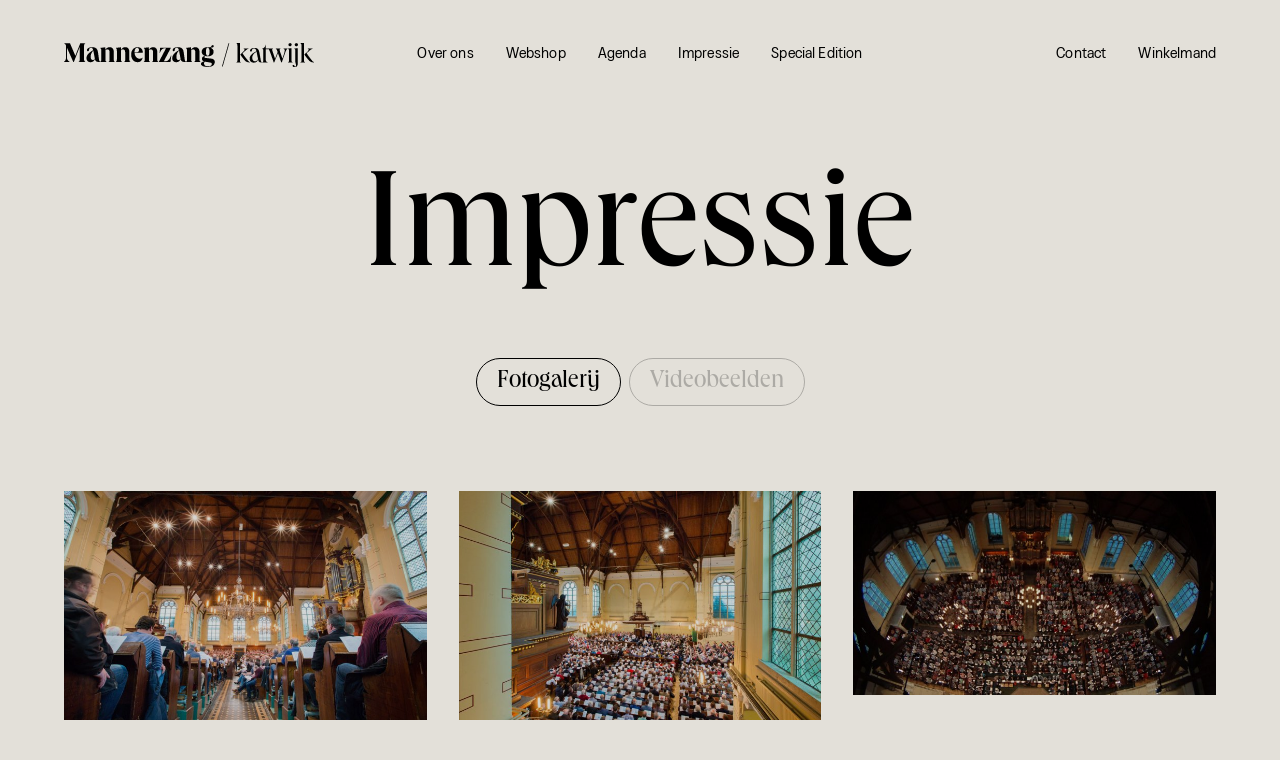

--- FILE ---
content_type: text/html; charset=UTF-8
request_url: https://mannenzangkatwijk.nl/impressie
body_size: 21858
content:
<!DOCTYPE html>
<html lang="nl-NL">
<head>
    <meta charset="UTF-8" />
<script type="text/javascript">
/* <![CDATA[ */
var gform;gform||(document.addEventListener("gform_main_scripts_loaded",function(){gform.scriptsLoaded=!0}),document.addEventListener("gform/theme/scripts_loaded",function(){gform.themeScriptsLoaded=!0}),window.addEventListener("DOMContentLoaded",function(){gform.domLoaded=!0}),gform={domLoaded:!1,scriptsLoaded:!1,themeScriptsLoaded:!1,isFormEditor:()=>"function"==typeof InitializeEditor,callIfLoaded:function(o){return!(!gform.domLoaded||!gform.scriptsLoaded||!gform.themeScriptsLoaded&&!gform.isFormEditor()||(gform.isFormEditor()&&console.warn("The use of gform.initializeOnLoaded() is deprecated in the form editor context and will be removed in Gravity Forms 3.1."),o(),0))},initializeOnLoaded:function(o){gform.callIfLoaded(o)||(document.addEventListener("gform_main_scripts_loaded",()=>{gform.scriptsLoaded=!0,gform.callIfLoaded(o)}),document.addEventListener("gform/theme/scripts_loaded",()=>{gform.themeScriptsLoaded=!0,gform.callIfLoaded(o)}),window.addEventListener("DOMContentLoaded",()=>{gform.domLoaded=!0,gform.callIfLoaded(o)}))},hooks:{action:{},filter:{}},addAction:function(o,r,e,t){gform.addHook("action",o,r,e,t)},addFilter:function(o,r,e,t){gform.addHook("filter",o,r,e,t)},doAction:function(o){gform.doHook("action",o,arguments)},applyFilters:function(o){return gform.doHook("filter",o,arguments)},removeAction:function(o,r){gform.removeHook("action",o,r)},removeFilter:function(o,r,e){gform.removeHook("filter",o,r,e)},addHook:function(o,r,e,t,n){null==gform.hooks[o][r]&&(gform.hooks[o][r]=[]);var d=gform.hooks[o][r];null==n&&(n=r+"_"+d.length),gform.hooks[o][r].push({tag:n,callable:e,priority:t=null==t?10:t})},doHook:function(r,o,e){var t;if(e=Array.prototype.slice.call(e,1),null!=gform.hooks[r][o]&&((o=gform.hooks[r][o]).sort(function(o,r){return o.priority-r.priority}),o.forEach(function(o){"function"!=typeof(t=o.callable)&&(t=window[t]),"action"==r?t.apply(null,e):e[0]=t.apply(null,e)})),"filter"==r)return e[0]},removeHook:function(o,r,t,n){var e;null!=gform.hooks[o][r]&&(e=(e=gform.hooks[o][r]).filter(function(o,r,e){return!!(null!=n&&n!=o.tag||null!=t&&t!=o.priority)}),gform.hooks[o][r]=e)}});
/* ]]> */
</script>

    <meta name="viewport" content="width=device-width, initial-scale=1, maximum-scale=1">
    <meta http-equiv=“X-UA-Compatible” content="IE=Edge">
    <link rel="icon" href="https://mannenzangkatwijk.nl/wp-content/themes/mannenzangkatwijk/assets/img/favicon.png" type="image/x-icon">
    <title>Impressie · Mannenzang Katwijk</title>
    
<!-- The SEO Framework: door Sybre Waaijer -->
<meta name="robots" content="max-snippet:-1,max-image-preview:large,max-video-preview:-1" />
<link rel="canonical" href="https://mannenzangkatwijk.nl/impressie" />
<meta property="og:type" content="website" />
<meta property="og:locale" content="nl_NL" />
<meta property="og:site_name" content="Mannenzang Katwijk" />
<meta property="og:title" content="Impressie" />
<meta property="og:url" content="https://mannenzangkatwijk.nl/impressie" />
<meta property="og:image" content="https://mannenzangkatwijk.nl/wp-content/uploads/2023/04/Favicon-m_k.png" />
<meta property="og:image:width" content="256" />
<meta property="og:image:height" content="256" />
<meta name="twitter:card" content="summary_large_image" />
<meta name="twitter:title" content="Impressie" />
<meta name="twitter:image" content="https://mannenzangkatwijk.nl/wp-content/uploads/2023/04/Favicon-m_k.png" />
<script type="application/ld+json">{"@context":"https://schema.org","@graph":[{"@type":"WebSite","@id":"https://mannenzangkatwijk.nl/#/schema/WebSite","url":"https://mannenzangkatwijk.nl/","name":"Mannenzang Katwijk","inLanguage":"nl-NL","potentialAction":{"@type":"SearchAction","target":{"@type":"EntryPoint","urlTemplate":"https://mannenzangkatwijk.nl/search/{search_term_string}"},"query-input":"required name=search_term_string"},"publisher":{"@type":"Organization","@id":"https://mannenzangkatwijk.nl/#/schema/Organization","name":"Mannenzang Katwijk","url":"https://mannenzangkatwijk.nl/","logo":{"@type":"ImageObject","url":"https://mannenzangkatwijk.nl/wp-content/uploads/2023/04/Favicon-m_k.png","contentUrl":"https://mannenzangkatwijk.nl/wp-content/uploads/2023/04/Favicon-m_k.png","width":256,"height":256,"contentSize":"5697"}}},{"@type":"WebPage","@id":"https://mannenzangkatwijk.nl/impressie","url":"https://mannenzangkatwijk.nl/impressie","name":"Impressie · Mannenzang Katwijk","inLanguage":"nl-NL","isPartOf":{"@id":"https://mannenzangkatwijk.nl/#/schema/WebSite"},"breadcrumb":{"@type":"BreadcrumbList","@id":"https://mannenzangkatwijk.nl/#/schema/BreadcrumbList","itemListElement":[{"@type":"ListItem","position":1,"item":"https://mannenzangkatwijk.nl/","name":"Mannenzang Katwijk"},{"@type":"ListItem","position":2,"name":"Impressie"}]},"potentialAction":{"@type":"ReadAction","target":"https://mannenzangkatwijk.nl/impressie"}}]}</script>
<!-- / The SEO Framework: door Sybre Waaijer | 11.33ms meta | 3.98ms boot -->

<link rel='dns-prefetch' href='//challenges.cloudflare.com' />
<link rel="alternate" title="oEmbed (JSON)" type="application/json+oembed" href="https://mannenzangkatwijk.nl/wp-json/oembed/1.0/embed?url=https%3A%2F%2Fmannenzangkatwijk.nl%2Fimpressie" />
<link rel="alternate" title="oEmbed (XML)" type="text/xml+oembed" href="https://mannenzangkatwijk.nl/wp-json/oembed/1.0/embed?url=https%3A%2F%2Fmannenzangkatwijk.nl%2Fimpressie&#038;format=xml" />
<style id='wp-img-auto-sizes-contain-inline-css' type='text/css'>
img:is([sizes=auto i],[sizes^="auto," i]){contain-intrinsic-size:3000px 1500px}
/*# sourceURL=wp-img-auto-sizes-contain-inline-css */
</style>
<link rel='stylesheet' id='gravity_forms_theme_reset-css' href='https://mannenzangkatwijk.nl/wp-content/plugins/gravityforms/assets/css/dist/gravity-forms-theme-reset.min.css?ver=2.9.23' type='text/css' media='all' />
<link rel='stylesheet' id='gravity_forms_theme_foundation-css' href='https://mannenzangkatwijk.nl/wp-content/plugins/gravityforms/assets/css/dist/gravity-forms-theme-foundation.min.css?ver=2.9.23' type='text/css' media='all' />
<link rel='stylesheet' id='gravityformsmollie_theme_foundation-css' href='https://mannenzangkatwijk.nl/wp-content/plugins/gravityformsmollie/assets/css/dist/theme-foundation.min.css?ver=6.9' type='text/css' media='all' />
<link rel='stylesheet' id='gravity_forms_theme_framework-css' href='https://mannenzangkatwijk.nl/wp-content/plugins/gravityforms/assets/css/dist/gravity-forms-theme-framework.min.css?ver=2.9.23' type='text/css' media='all' />
<link rel='stylesheet' id='gravityformsmollie_theme_framework-css' href='https://mannenzangkatwijk.nl/wp-content/plugins/gravityformsmollie/assets/css/dist/theme-framework.min.css?ver=6.9' type='text/css' media='all' />
<link rel='stylesheet' id='gravity_forms_orbital_theme-css' href='https://mannenzangkatwijk.nl/wp-content/plugins/gravityforms/assets/css/dist/gravity-forms-orbital-theme.min.css?ver=2.9.23' type='text/css' media='all' />
<style id='woocommerce-inline-inline-css' type='text/css'>
.woocommerce form .form-row .required { visibility: visible; }
/*# sourceURL=woocommerce-inline-inline-css */
</style>
<link rel='stylesheet' id='mollie-applepaydirect-css' href='https://mannenzangkatwijk.nl/wp-content/plugins/mollie-payments-for-woocommerce/public/css/mollie-applepaydirect.min.css?ver=1768435985' type='text/css' media='screen' />
<link rel='stylesheet' id='build-css' href='https://mannenzangkatwijk.nl/wp-content/themes/mannenzangkatwijk/assets/css/main.min.css' type='text/css' media='all' />
<script type="text/javascript" src="https://mannenzangkatwijk.nl/wp-includes/js/dist/dom-ready.min.js?ver=f77871ff7694fffea381" id="wp-dom-ready-js"></script>
<script type="text/javascript" src="https://mannenzangkatwijk.nl/wp-includes/js/dist/hooks.min.js?ver=dd5603f07f9220ed27f1" id="wp-hooks-js"></script>
<script type="text/javascript" src="https://mannenzangkatwijk.nl/wp-includes/js/dist/i18n.min.js?ver=c26c3dc7bed366793375" id="wp-i18n-js"></script>
<script type="text/javascript" id="wp-i18n-js-after">
/* <![CDATA[ */
wp.i18n.setLocaleData( { 'text direction\u0004ltr': [ 'ltr' ] } );
//# sourceURL=wp-i18n-js-after
/* ]]> */
</script>
<script type="text/javascript" id="wp-a11y-js-translations">
/* <![CDATA[ */
( function( domain, translations ) {
	var localeData = translations.locale_data[ domain ] || translations.locale_data.messages;
	localeData[""].domain = domain;
	wp.i18n.setLocaleData( localeData, domain );
} )( "default", {"translation-revision-date":"2026-01-29 08:00:28+0000","generator":"GlotPress\/4.0.3","domain":"messages","locale_data":{"messages":{"":{"domain":"messages","plural-forms":"nplurals=2; plural=n != 1;","lang":"nl"},"Notifications":["Meldingen"]}},"comment":{"reference":"wp-includes\/js\/dist\/a11y.js"}} );
//# sourceURL=wp-a11y-js-translations
/* ]]> */
</script>
<script type="text/javascript" src="https://mannenzangkatwijk.nl/wp-includes/js/dist/a11y.min.js?ver=cb460b4676c94bd228ed" id="wp-a11y-js"></script>
<script type="text/javascript" src="https://mannenzangkatwijk.nl/wp-includes/js/jquery/jquery.min.js?ver=3.7.1" id="jquery-core-js"></script>
<script type="text/javascript" defer='defer' src="https://mannenzangkatwijk.nl/wp-content/plugins/gravityforms/js/jquery.json.min.js?ver=2.9.23" id="gform_json-js"></script>
<script type="text/javascript" id="gform_gravityforms-js-extra">
/* <![CDATA[ */
var gf_global = {"gf_currency_config":{"name":"Euro","symbol_left":"\u20ac","symbol_right":"","symbol_padding":" ","thousand_separator":".","decimal_separator":",","decimals":2,"code":"EUR"},"base_url":"https://mannenzangkatwijk.nl/wp-content/plugins/gravityforms","number_formats":[],"spinnerUrl":"https://mannenzangkatwijk.nl/wp-content/plugins/gravityforms/images/spinner.svg","version_hash":"a94383b50feb29184d2747ec79f3c38d","strings":{"newRowAdded":"Nieuwe rij toegevoegd.","rowRemoved":"Rij verwijderd","formSaved":"Het formulier is opgeslagen. De inhoud bevat de link om terug te keren en het formulier in te vullen."}};
var gf_global = {"gf_currency_config":{"name":"Euro","symbol_left":"\u20ac","symbol_right":"","symbol_padding":" ","thousand_separator":".","decimal_separator":",","decimals":2,"code":"EUR"},"base_url":"https://mannenzangkatwijk.nl/wp-content/plugins/gravityforms","number_formats":[],"spinnerUrl":"https://mannenzangkatwijk.nl/wp-content/plugins/gravityforms/images/spinner.svg","version_hash":"a94383b50feb29184d2747ec79f3c38d","strings":{"newRowAdded":"Nieuwe rij toegevoegd.","rowRemoved":"Rij verwijderd","formSaved":"Het formulier is opgeslagen. De inhoud bevat de link om terug te keren en het formulier in te vullen."}};
var gform_i18n = {"datepicker":{"days":{"monday":"Ma","tuesday":"Di","wednesday":"Wo","thursday":"Do","friday":"Vr","saturday":"Za","sunday":"Zo"},"months":{"january":"Januari","february":"Februari","march":"Maart","april":"April","may":"Mei","june":"Juni","july":"Juli","august":"Augustus","september":"September","october":"Oktober","november":"November","december":"December"},"firstDay":1,"iconText":"Selecteer een datum"}};
var gf_legacy_multi = {"1":"","2":""};
var gform_gravityforms = {"strings":{"invalid_file_extension":"Dit bestandstype is niet toegestaan. Moet \u00e9\u00e9n van de volgende zijn:","delete_file":"Dit bestand verwijderen","in_progress":"in behandeling","file_exceeds_limit":"Bestand overschrijdt limiet bestandsgrootte","illegal_extension":"Dit type bestand is niet toegestaan.","max_reached":"Maximale aantal bestanden bereikt","unknown_error":"Er was een probleem bij het opslaan van het bestand op de server","currently_uploading":"Wacht tot het uploaden is voltooid","cancel":"Annuleren","cancel_upload":"Deze upload annuleren","cancelled":"Geannuleerd","error":"Fout","message":"Bericht"},"vars":{"images_url":"https://mannenzangkatwijk.nl/wp-content/plugins/gravityforms/images"}};
//# sourceURL=gform_gravityforms-js-extra
/* ]]> */
</script>
<script type="text/javascript" id="gform_gravityforms-js-before">
/* <![CDATA[ */

//# sourceURL=gform_gravityforms-js-before
/* ]]> */
</script>
<script type="text/javascript" defer='defer' src="https://mannenzangkatwijk.nl/wp-content/plugins/gravityforms/js/gravityforms.min.js?ver=2.9.23" id="gform_gravityforms-js"></script>
<script type="text/javascript" defer='defer' src="https://mannenzangkatwijk.nl/wp-content/plugins/gravityforms/assets/js/dist/utils.min.js?ver=380b7a5ec0757c78876bc8a59488f2f3" id="gform_gravityforms_utils-js"></script>
<script type="text/javascript" defer='defer' src="https://mannenzangkatwijk.nl/wp-content/plugins/gravityforms/js/conditional_logic.min.js?ver=2.9.23" id="gform_conditional_logic-js"></script>
<script type="text/javascript" defer='defer' src="https://mannenzangkatwijk.nl/wp-content/plugins/gravityforms/includes/addon/js/gaddon_frontend.min.js?ver=2.9.23" id="gaddon_frontend-js"></script>
<script type="text/javascript" id="gform_mollie_components-js-extra">
/* <![CDATA[ */
var gform_mollie_components_strings = {"locale":"nl_NL","errorprefix":"Je creditcardbetaling kan nu niet worden verwerkt"};
var gform_mollie_components_strings = {"locale":"nl_NL","errorprefix":"Je creditcardbetaling kan nu niet worden verwerkt"};
var gform_mollie_components_strings = {"locale":"nl_NL","errorprefix":"Je creditcardbetaling kan nu niet worden verwerkt"};
var gform_mollie_components_strings = {"locale":"nl_NL","errorprefix":"Je creditcardbetaling kan nu niet worden verwerkt"};
//# sourceURL=gform_mollie_components-js-extra
/* ]]> */
</script>
<script type="text/javascript" defer='defer' src="https://mannenzangkatwijk.nl/wp-content/plugins/gravityformsmollie/js/frontend.min.js?ver=1.8.0" id="gform_mollie_components-js"></script>
<script type="text/javascript" src="https://mannenzangkatwijk.nl/wp-content/plugins/woocommerce/assets/js/jquery-blockui/jquery.blockUI.min.js?ver=2.7.0-wc.10.4.3" id="wc-jquery-blockui-js" defer="defer" data-wp-strategy="defer"></script>
<script type="text/javascript" src="https://mannenzangkatwijk.nl/wp-content/plugins/woocommerce/assets/js/js-cookie/js.cookie.min.js?ver=2.1.4-wc.10.4.3" id="wc-js-cookie-js" defer="defer" data-wp-strategy="defer"></script>
<script type="text/javascript" id="woocommerce-js-extra">
/* <![CDATA[ */
var woocommerce_params = {"ajax_url":"/wp-admin/admin-ajax.php","wc_ajax_url":"/?wc-ajax=%%endpoint%%","i18n_password_show":"Wachtwoord weergeven","i18n_password_hide":"Wachtwoord verbergen"};
//# sourceURL=woocommerce-js-extra
/* ]]> */
</script>
<script type="text/javascript" src="https://mannenzangkatwijk.nl/wp-content/plugins/woocommerce/assets/js/frontend/woocommerce.min.js?ver=10.4.3" id="woocommerce-js" defer="defer" data-wp-strategy="defer"></script>
<script type="text/javascript" id="wc-country-select-js-extra">
/* <![CDATA[ */
var wc_country_select_params = {"countries":"{\"NL\":[]}","i18n_select_state_text":"Selecteer een optie\u2026","i18n_no_matches":"Geen overeenkomsten gevonden","i18n_ajax_error":"Laden mislukt","i18n_input_too_short_1":"Voer 1 of meer tekens in","i18n_input_too_short_n":"Voer %qty% of meer tekens in","i18n_input_too_long_1":"Verwijder 1 teken","i18n_input_too_long_n":"Verwijder %qty% tekens","i18n_selection_too_long_1":"Je mag slechts 1 item selecteren","i18n_selection_too_long_n":"Je mag slechts %qty% items selecteren","i18n_load_more":"Meer resultaten aan het laden\u2026","i18n_searching":"Bezig met zoeken\u2026"};
//# sourceURL=wc-country-select-js-extra
/* ]]> */
</script>
<script type="text/javascript" src="https://mannenzangkatwijk.nl/wp-content/plugins/woocommerce/assets/js/frontend/country-select.min.js?ver=10.4.3" id="wc-country-select-js" defer="defer" data-wp-strategy="defer"></script>
<script type="text/javascript" id="wc-address-i18n-js-extra">
/* <![CDATA[ */
var wc_address_i18n_params = {"locale":"{\"NL\":{\"postcode\":{\"priority\":65},\"state\":{\"required\":false,\"hidden\":true}},\"default\":{\"first_name\":{\"label\":\"Voornaam\",\"required\":true,\"class\":[\"form-row-first\"],\"autocomplete\":\"given-name\",\"priority\":10},\"last_name\":{\"label\":\"Achternaam\",\"required\":true,\"class\":[\"form-row-last\"],\"autocomplete\":\"family-name\",\"priority\":20},\"company\":{\"label\":\"Bedrijfsnaam\",\"class\":[\"form-row-wide\"],\"autocomplete\":\"organization\",\"priority\":30,\"required\":false},\"country\":{\"type\":\"country\",\"label\":\"Land/regio\",\"required\":true,\"class\":[\"form-row-wide\",\"address-field\",\"update_totals_on_change\"],\"autocomplete\":\"country\",\"priority\":40},\"address_1\":{\"label\":\"Straat en huisnummer\",\"placeholder\":\"Straatnaam en huisnummer\",\"required\":true,\"class\":[\"form-row-wide\",\"address-field\"],\"autocomplete\":\"address-line1\",\"priority\":50},\"address_2\":{\"label\":\"Appartement, suite, unit enz.\",\"label_class\":[\"screen-reader-text\"],\"placeholder\":\"Appartement, suite, unit enz. (optioneel)\",\"class\":[\"form-row-wide\",\"address-field\"],\"autocomplete\":\"address-line2\",\"priority\":60,\"required\":false},\"city\":{\"label\":\"Plaats\",\"required\":true,\"class\":[\"form-row-wide\",\"address-field\"],\"autocomplete\":\"address-level2\",\"priority\":70},\"state\":{\"type\":\"state\",\"label\":\"Staat/provincie\",\"required\":true,\"class\":[\"form-row-wide\",\"address-field\"],\"validate\":[\"state\"],\"autocomplete\":\"address-level1\",\"priority\":80},\"postcode\":{\"label\":\"Postcode\",\"required\":true,\"class\":[\"form-row-wide\",\"address-field\"],\"validate\":[\"postcode\"],\"autocomplete\":\"postal-code\",\"priority\":90}}}","locale_fields":"{\"address_1\":\"#billing_address_1_field, #shipping_address_1_field\",\"address_2\":\"#billing_address_2_field, #shipping_address_2_field\",\"state\":\"#billing_state_field, #shipping_state_field, #calc_shipping_state_field\",\"postcode\":\"#billing_postcode_field, #shipping_postcode_field, #calc_shipping_postcode_field\",\"city\":\"#billing_city_field, #shipping_city_field, #calc_shipping_city_field\"}","i18n_required_text":"vereist","i18n_optional_text":"optioneel"};
//# sourceURL=wc-address-i18n-js-extra
/* ]]> */
</script>
<script type="text/javascript" src="https://mannenzangkatwijk.nl/wp-content/plugins/woocommerce/assets/js/frontend/address-i18n.min.js?ver=10.4.3" id="wc-address-i18n-js" defer="defer" data-wp-strategy="defer"></script>
<script type="text/javascript" id="wc-checkout-js-extra">
/* <![CDATA[ */
var wc_checkout_params = {"ajax_url":"/wp-admin/admin-ajax.php","wc_ajax_url":"/?wc-ajax=%%endpoint%%","update_order_review_nonce":"03342d0e3f","apply_coupon_nonce":"ae3654d278","remove_coupon_nonce":"6a81e0ec5a","option_guest_checkout":"yes","checkout_url":"/?wc-ajax=checkout","is_checkout":"0","debug_mode":"","i18n_checkout_error":"Er is een fout opgetreden bij het verwerken van je bestelling. Controleer of er iets is afgeschreven via je betaalmethode en bekijk je \u003Ca href=\"https://mannenzangkatwijk.nl/orders\"\u003Ebestelgeschiedenis\u003C/a\u003E voordat je de bestelling opnieuw plaatst."};
//# sourceURL=wc-checkout-js-extra
/* ]]> */
</script>
<script type="text/javascript" src="https://mannenzangkatwijk.nl/wp-content/plugins/woocommerce/assets/js/frontend/checkout.min.js?ver=10.4.3" id="wc-checkout-js" defer="defer" data-wp-strategy="defer"></script>
<script type="text/javascript" id="wc-cart-fragments-js-extra">
/* <![CDATA[ */
var wc_cart_fragments_params = {"ajax_url":"/wp-admin/admin-ajax.php","wc_ajax_url":"/?wc-ajax=%%endpoint%%","cart_hash_key":"wc_cart_hash_60e186bb514e12eba94882a2be2370dc","fragment_name":"wc_fragments_60e186bb514e12eba94882a2be2370dc","request_timeout":"5000"};
//# sourceURL=wc-cart-fragments-js-extra
/* ]]> */
</script>
<script type="text/javascript" src="https://mannenzangkatwijk.nl/wp-content/plugins/woocommerce/assets/js/frontend/cart-fragments.min.js?ver=10.4.3" id="wc-cart-fragments-js" defer="defer" data-wp-strategy="defer"></script>
<script type="text/javascript" src="https://mannenzangkatwijk.nl/wp-content/plugins/woocommerce/assets/js/selectWoo/selectWoo.full.min.js?ver=1.0.9-wc.10.4.3" id="selectWoo-js" defer="defer" data-wp-strategy="defer"></script>
<link rel="https://api.w.org/" href="https://mannenzangkatwijk.nl/wp-json/" /><link rel="alternate" title="JSON" type="application/json" href="https://mannenzangkatwijk.nl/wp-json/wp/v2/pages/21" /><link rel="preload" href="https://mannenzangkatwijk.nl/wp-content/themes/mannenzangkatwijk/assets/fonts/Queens-Regular.woff2" as="font" crossorigin="anonymous">
<link rel="preload" href="https://mannenzangkatwijk.nl/wp-content/themes/mannenzangkatwijk/assets/fonts/Queens-Regular.woff" as="font" crossorigin="anonymous">
<link rel="preload" href="https://mannenzangkatwijk.nl/wp-content/themes/mannenzangkatwijk/assets/fonts/OldschoolGrotesk-Book.woff2" as="font" crossorigin="anonymous">
<link rel="preload" href="https://mannenzangkatwijk.nl/wp-content/themes/mannenzangkatwijk/assets/fonts/OldschoolGrotesk-Book.woff" as="font" crossorigin="anonymous">
<link rel="preload" href="https://mannenzangkatwijk.nl/wp-content/themes/mannenzangkatwijk/assets/fonts/OldschoolGrotesk-Medium.woff2" as="font" crossorigin="anonymous">
<link rel="preload" href="https://mannenzangkatwijk.nl/wp-content/themes/mannenzangkatwijk/assets/fonts/OldschoolGrotesk-Medium.woff" as="font" crossorigin="anonymous">
    	<noscript><style>.woocommerce-product-gallery{ opacity: 1 !important; }</style></noscript>
	<link rel="icon" href="https://mannenzangkatwijk.nl/wp-content/uploads/2023/04/Favicon-m_k-100x100.png" sizes="32x32" />
<link rel="icon" href="https://mannenzangkatwijk.nl/wp-content/uploads/2023/04/Favicon-m_k.png" sizes="192x192" />
<link rel="apple-touch-icon" href="https://mannenzangkatwijk.nl/wp-content/uploads/2023/04/Favicon-m_k.png" />
<meta name="msapplication-TileImage" content="https://mannenzangkatwijk.nl/wp-content/uploads/2023/04/Favicon-m_k.png" />
		<style type="text/css" id="wp-custom-css">
			span.onsale {
    display: none;
}

ul.woocommerce-error {
    background: white;
    border-radius: 20px;
    padding: 8px 32px;
    display: inline-block;
    margin-bottom: 24px;
    line-height: 1;
}

ul.woocommerce-error li {
    font-size: 15px;
    font-weight: 400;
    color: #351712;
}

div.product--single.outofstock .product--single__bottom {
    display: none;
}

div.product--single .outofstock {
    display: none;
}

div.product--single.outofstock .outofstock {
    display: flex;
}

span.cart-count {
    position: absolute;
    right: -24px;
    top: 4px;
    background: black;
    width: 18px;
    height: 18px;
    border-radius: 100px;
    color: white;
    display: flex;
    align-items: center;
    justify-content: center;
    font-size: 11px;
    line-height: 1;
    font-weight: 500;
    font-family: -apple-system, BlinkMacSystemFont, Segoe UI, Roboto, Helvetica Neue, Arial, sans-serif, Apple Color Emoji, Segoe UI Emoji, Segoe UI Symbol;
}

.navbar-icon.cart-toggle.open-cart span.cart-count {
	top: -2px;
	right: -2px;
}


/* CSS voor stempagina */

/* Form fields */
.form-field .input-text,
.form-field select,
.form-field__input,
.form-field__select,
.form-field__textarea,
.form-row .input-text,
.form-row select,
.form-row__input,
.form-row__select,
.form-row__textarea,
.woocommerce .input-text,
.woocommerce select,
.woocommerce__input,
.woocommerce__select,
.woocommerce__textarea,
.gfield {
  -moz-appearance: none;
  -webkit-appearance: none;
  appearance: none;
  background-color: transparent;
  border: 1px solid rgba(0, 0, 0, 0.12);
  border-radius: 0;
  color: #000;
  display: block;
  font-family: Queens;
  font-size: 20px;
  height: 72px;
  line-height: 1;
  outline: 0;
  padding: 22px 16px;
  transition: border 0.4s ease;
  width: 100%;
}

.gform-theme--foundation .gfield input::placeholder {
  color: rgba(0, 0, 0, 0.6);
}

div#gform_wrapper_1,
div#gform_wrapper_2 {
  margin-top: 40px;
}

div#gform_fields_1,
div#gform_fields_2 {
  grid-row-gap: 24px;
}

/* Impression / overzicht */
.impression.stemmen .impression-container.impression-container--images {
  column-count: 1;
}

.impression.stemmen .impression__containers .impression-container--videos {
  display: block;
}

.stempagina .image-anim:before {
  padding-top: 80%;
}

div#overzicht {
  max-width: 960px;
  margin-left: auto;
  margin-right: auto;
}

/* Buttons */
input#gform_submit_button_1,
input#gform_submit_button_2,
a.stemknop,
button.lied-leaderboard__btn {
  background: #000;
  border-radius: 32px;
  padding: 15px 28px;
  color: #fff;
  border: none;
  transition: 0.3s ease-in-out;
}

input#gform_submit_button_1:hover,
input#gform_submit_button_2:hover,
a.stemknop:hover,
button.lied-leaderboard__btn:hover {
  background: #444;
  border: none;
}

.lied-leaderboard__btn {
  cursor: pointer;
}

/* Leaderboard */
.lied-leaderboard {
  margin-top: 40px;
  max-width: 1000px;
  margin-left: auto;
  margin-right: auto;
  display: flex;
  flex-direction: column;
  gap: 48px;
}

.lied-leaderboard__item {
  display: flex;
  justify-content: space-between;
  align-items: center;
  gap: 8px;
}

h3.lied-leaderboard__title {
  min-width: 300px;
  margin: 12px 0;
  flex-grow: 1;
  min-width: 55%;
}

.lied-leaderboard__actions {
  flex-shrink: 0;
}

.lied-leaderboard__stats {
  display: flex;
  align-items: center;
  gap: 12px;
  min-width: 150px;
}

span.lied-leaderboard__rank {
  background: #8b805f;
  color: #fff;
  padding: 16px;
  font-size: 14px;
  border-radius: 999px;
  font-weight: 600;
  width: 40px;
  height: 40px;
  display: flex;
  align-items: center;
  justify-content: center;
}

/* VOTE MODAL */
.lied-vote-modal {
  position: fixed;
  inset: 0;
  z-index: 9999;
  display: none;
  align-items: center;
  justify-content: center;
  opacity: 0;
  pointer-events: none;
  transition: opacity 0.25s ease;
}

.lied-vote-modal.is-open {
  display: flex;
  opacity: 1;
  pointer-events: auto;
}

html.lied-vote-modal-open,
html.lied-vote-modal-open body {
  overflow: hidden !important;
  height: 100%;
}

html.lied-vote-modal-open #js-scroll,
html.lied-vote-modal-open .o-scroll {
  overflow: hidden !important;
}

/* Overlay */
.lied-vote-modal__overlay {
  position: absolute;
  inset: 0;
  background: rgba(0, 0, 0, 0.65);
  cursor: pointer;
}

/* Dialog */
.lied-vote-modal__dialog {
  position: relative;
  z-index: 2;
  width: 100%;
  max-width: 640px;
  margin: 0 16px;
  background: #ffffff;
  border-radius: 12px;
  padding: 32px 28px;
  box-shadow: 0 20px 60px rgba(0, 0, 0, 0.35);
  max-height: 90vh;
  overflow-y: auto;
  transform: translateY(20px);
  transition: transform 0.25s ease;
}

.lied-vote-modal.is-open .lied-vote-modal__dialog {
  transform: translateY(0);
}

/* Hidden GF fields */
div#field_2_15,
div#field_1_16,
div#gfield_instruction_2_16 {
  display: none;
}

/* Title */
.lied-vote-modal__heading {
  margin: 0;
  font-size: 1.5rem;
  line-height: 1.3;
  font-weight: 700;
}

/* Close button */
.lied-vote-modal__close {
  position: absolute;
  top: 12px;
  right: 14px;
  appearance: none;
  border: none;
  background: transparent;
  font-size: 26px;
  line-height: 1;
  cursor: pointer;
  padding: 6px;
}

/* Form wrapper */
.lied-vote-modal__form {
  margin-top: 10px;
}

/* Buttons in modal */
.lied-vote-modal .gform_button,
.lied-vote-modal input[type="submit"] {
  width: 100%;
}

/* Euro prefix field */
#gform_wrapper_1 .gfield_euro input,
#gform_wrapper_2 .gfield_euro input {
  padding-left: 24px;
  position: relative;
}

#gform_wrapper_1 .gfield_euro::before,
#gform_wrapper_2 .gfield_euro::before {
  content: "€";
  position: absolute;
  margin-left: 7px;
  margin-top: 11px;
  font-size: 16px;
  pointer-events: none;
  color: #555;
  z-index: 1;
}

/* Mobile adjustments */
@media only screen and (max-width: 767px) {
  .lied-leaderboard__item {
    flex-wrap: wrap;
  }

  div#overzicht .impression__inner .posts-filter__inner {
    flex-wrap: wrap;
    gap: 12px;
  }

  div#overzicht .filter-button {
    flex-shrink: 0;
  }

  div#overzicht .posts-filter {
    margin-bottom: 32px;
  }
}

@media (max-width: 480px) {
  .lied-vote-modal__dialog {
    padding: 24px 18px;
    border-radius: 10px;
  }

  .lied-vote-modal__heading {
    font-size: 1.3rem;
  }
}



.lied-leaderboard__actions {
    display: none !important;
}		</style>
		<link rel='stylesheet' id='wc-blocks-style-css' href='https://mannenzangkatwijk.nl/wp-content/plugins/woocommerce/assets/client/blocks/wc-blocks.css?ver=wc-10.4.3' type='text/css' media='all' />
</head>
<body class="wp-singular page-template page-template-template-blocks page-template-template-blocks-php page page-id-21 wp-theme-mannenzangkatwijk theme-mannenzangkatwijk woocommerce-no-js" data-barba="wrapper">
<div style="display: none; visibility: hidden;">
<svg xmlns="http://www.w3.org/2000/svg" xmlns:xlink="http://www.w3.org/1999/xlink" class="hide"><symbol id="icon-chevron-down" viewBox="0 0 16 16"><path fill-rule="evenodd" d="M11.999 5L8 8.948 4.001 5 3 6.069l4.499 4.44L8 11l.501-.491L13 6.069z"/></symbol><symbol id="icon-chevron-left" viewBox="0 0 16 16"><path fill-rule="evenodd" d="M10.752 2L12 3.201 7.394 8 12 12.799 10.752 14 5.573 8.601 5 8l.573-.601z"/></symbol><symbol id="icon-chevron-right" viewBox="0 0 16 16"><path fill-rule="evenodd" d="M6.248 2L5 3.201 9.606 8 5 12.799 6.248 14l5.179-5.399L12 8l-.573-.601z"/></symbol><symbol id="icon-chevron-up" viewBox="0 0 16 16"><path fill-rule="evenodd" d="M11.999 11L8 7.052 4.001 11 3 9.931l4.499-4.44L8 5l.501.491L13 9.931z"/></symbol><symbol id="icon-doc" viewBox="0 0 24 24"><path fill-rule="evenodd" d="M19.674 7.586V7.5H15.3c-1.326 0-2.43-1.071-2.43-2.357V1.286H6.197c-1.59 0-2.872 1.243-2.872 2.786v15.857c0 1.543 1.282 2.785 2.872 2.785h10.605c1.59 0 2.872-1.242 2.872-2.785V7.586zm.575-1.715c.486.43.751 1.072.751 1.715v12.343C21 22.157 19.1 24 16.802 24H6.197C3.9 24 2 22.157 2 19.929V4.072C2 1.842 3.9 0 6.197 0h6.628c.62 0 1.238.214 1.68.643l5.744 5.228zM13.57 10h2.94v.967l-.66.082L14.232 18h-1.49l-1.466-5.28h-.033L9.775 18h-1.49l-1.631-6.95L6 10.966V10h2.945v.967l-.73.126.917 4.385.033.006 1.5-5.484h1.181l1.511 5.484.033-.006.912-4.385-.73-.126V10z"/></symbol><symbol id="icon-docx" viewBox="0 0 24 24"><path fill-rule="evenodd" d="M19.674 7.586V7.5H15.3c-1.326 0-2.43-1.071-2.43-2.357V1.286H6.197c-1.59 0-2.872 1.243-2.872 2.786v15.857c0 1.543 1.282 2.785 2.872 2.785h10.605c1.59 0 2.872-1.242 2.872-2.785V7.586zm.575-1.715c.486.43.751 1.072.751 1.715v12.343C21 22.157 19.1 24 16.802 24H6.197C3.9 24 2 22.157 2 19.929V4.072C2 1.842 3.9 0 6.197 0h6.628c.62 0 1.238.214 1.68.643l5.744 5.228zM13.57 10h2.94v.967l-.66.082L14.232 18h-1.49l-1.466-5.28h-.033L9.775 18h-1.49l-1.631-6.95L6 10.966V10h2.945v.967l-.73.126.917 4.385.033.006 1.5-5.484h1.181l1.511 5.484.033-.006.912-4.385-.73-.126V10z"/></symbol><symbol id="icon-download" viewBox="0 0 16 16"><path fill-rule="evenodd" d="M7.135 0h1.73v9.046l3.07-3.22 1.276 1.107L8 12.37 2.788 6.933l1.276-1.107 3.07 3.2V0zM0 16V14.36h16V16H0z"/></symbol><symbol id="icon-facebook" viewBox="0 0 16 16"><path fill-rule="evenodd" d="M15.117 0H.883A.883.883 0 0 0 0 .883v14.234c0 .488.395.883.883.883h7.664V9.812H6.469V7.392h2.078V5.608c0-2.066 1.262-3.192 3.105-3.192.883 0 1.642.066 1.864.096v2.16h-1.272c-1.003 0-1.197.477-1.197 1.176v1.543h2.398l-.312 2.421h-2.086V16h4.07a.883.883 0 0 0 .883-.883V.883A.883.883 0 0 0 15.117 0"/></symbol><symbol id="icon-file" viewBox="0 0 24 24"><path fill-rule="evenodd" d="M19.674 7.586V7.5H15.3c-1.326 0-2.43-1.071-2.43-2.357V1.286H6.197c-1.59 0-2.872 1.243-2.872 2.786v15.857c0 1.543 1.282 2.785 2.872 2.785h10.605c1.59 0 2.872-1.242 2.872-2.785V7.586zm.575-1.715c.486.43.751 1.072.751 1.715v12.343C21 22.157 19.1 24 16.802 24H6.197C3.9 24 2 22.157 2 19.929V4.072C2 1.842 3.9 0 6.197 0h6.628c.62 0 1.238.214 1.68.643l5.744 5.228z"/></symbol><symbol id="icon-fullscreen" viewBox="0 0 20 20"><path fill-rule="evenodd" d="M5.407 13.5a.777.777 0 0 1 1.094-.01.777.777 0 0 1 .002 1.098l-3.824 3.823 1.468-.025c.435 0 .784.347.79.775a.78.78 0 0 1-.765.795l-3.382.039a.78.78 0 0 1-.563-.222.779.779 0 0 1-.227-.551l.044-3.389a.78.78 0 0 1 .779-.765h.011a.78.78 0 0 1 .765.79l-.018 1.472 3.826-3.83zm8.636-6.758a.778.778 0 0 1-.551-1.325l3.824-3.822-1.466.025a.789.789 0 0 1-.792-.775.782.782 0 0 1 .765-.796l3.38-.043a.854.854 0 0 1 .564.22.8.8 0 0 1 .233.567l-.044 3.393a.788.788 0 0 1-.778.78c-.479-.068-.783-.396-.777-.8l.019-1.481-3.826 3.83a.798.798 0 0 1-.55.227zm-11.36-5.16l3.834 3.825a.781.781 0 0 1 0 1.103.785.785 0 0 1-1.1 0L1.59 2.685l.017 1.476c.006.403-.297.731-.738.798H.866a.794.794 0 0 1-.812-.777L.01.786A.769.769 0 0 1 .237.228.726.726 0 0 1 .799.001l3.377.044A.779.779 0 0 1 4.164 1.6h-.011l-1.47-.018zm17.035 13.709c.147.145.228.34.228.545l.044 3.383a.758.758 0 0 1-.226.558.763.763 0 0 1-.551.223l-3.395-.044a.777.777 0 0 1-.765-.786.786.786 0 0 1 .778-.775l1.48.025-3.822-3.817a.78.78 0 0 1 1.1-1.102l3.826 3.829-.019-1.471a.78.78 0 0 1 .766-.792.743.743 0 0 1 .556.224z"/></symbol><symbol id="icon-home" viewBox="0 0 16 16"><path fill-rule="evenodd" d="M7.257 2.288h-.001L4.722 4.951 2.186 7.613a.68.68 0 0 0-.174.58c.043.21.184.364.337.459.2.114.375.148.595.148h.74v3.984c0 .72.677 1.216 1.402 1.216h1.618a.429.429 0 0 0 .429-.429v-2.798c0-.175.108-.27.22-.27h1.296c.111 0 .217.095.217.27v2.798c0 .237.192.429.43.429h1.62c.724 0 1.4-.496 1.4-1.216v-3.97h.736c.294 0 .56-.08.76-.29A.675.675 0 0 0 14 8.088a.686.686 0 0 0-.188-.47l-2.52-2.67-2.519-2.667h-.002C8.551 2.05 8.301 2 8.007 2c-.299 0-.524.062-.75.288"/></symbol><symbol id="icon-jpeg" viewBox="0 0 24 24"><path fill-rule="evenodd" d="M17.25 13.5A3.754 3.754 0 0 0 21 9.75 3.754 3.754 0 0 0 17.25 6a3.754 3.754 0 0 0-3.75 3.75 3.754 3.754 0 0 0 3.75 3.75zm0-6c1.24 0 2.25 1.01 2.25 2.25S18.49 12 17.25 12 15 10.99 15 9.75s1.01-2.25 2.25-2.25zm4.5-4.5C22.99 3 24 4.01 24 5.25v13.5c0 1.24-1.01 2.25-2.25 2.25H2.25C1.01 21 0 19.99 0 18.75V5.25C0 4.01 1.01 3 2.25 3h19.5zM2.25 4.5h19.5c.413 0 .75.336.75.75v11.669l-4.986-1.871-.002.005A.765.765 0 0 0 17.25 15c-.072 0-.137.023-.203.04l-.004-.01-4.824 1.379-4.938-4.938a.748.748 0 0 0-1.062 0L1.5 16.188V5.25a.75.75 0 0 1 .75-.75zm19.5 15H2.25a.751.751 0 0 1-.75-.75v-.44l5.25-5.25 4.719 4.721A.753.753 0 0 0 12 18c.072 0 .136-.023.203-.04l.003.01 5.012-1.431 5.282 1.98v.231c0 .413-.337.75-.75.75z"/></symbol><symbol id="icon-jpg" viewBox="0 0 24 24"><path fill-rule="evenodd" d="M17.25 13.5A3.754 3.754 0 0 0 21 9.75 3.754 3.754 0 0 0 17.25 6a3.754 3.754 0 0 0-3.75 3.75 3.754 3.754 0 0 0 3.75 3.75zm0-6c1.24 0 2.25 1.01 2.25 2.25S18.49 12 17.25 12 15 10.99 15 9.75s1.01-2.25 2.25-2.25zm4.5-4.5C22.99 3 24 4.01 24 5.25v13.5c0 1.24-1.01 2.25-2.25 2.25H2.25C1.01 21 0 19.99 0 18.75V5.25C0 4.01 1.01 3 2.25 3h19.5zM2.25 4.5h19.5c.413 0 .75.336.75.75v11.669l-4.986-1.871-.002.005A.765.765 0 0 0 17.25 15c-.072 0-.137.023-.203.04l-.004-.01-4.824 1.379-4.938-4.938a.748.748 0 0 0-1.062 0L1.5 16.188V5.25a.75.75 0 0 1 .75-.75zm19.5 15H2.25a.751.751 0 0 1-.75-.75v-.44l5.25-5.25 4.719 4.721A.753.753 0 0 0 12 18c.072 0 .136-.023.203-.04l.003.01 5.012-1.431 5.282 1.98v.231c0 .413-.337.75-.75.75z"/></symbol><symbol id="icon-link" viewBox="0 0 24 24"><path fill-rule="evenodd" d="M14.793 16.146c-1.353 0-2.72-.51-3.753-1.517a1.026 1.026 0 0 1 0-1.502 1.118 1.118 0 0 1 1.542 0 3.134 3.134 0 0 0 2.21.893c.8 0 1.586-.298 2.212-.893l3.898-3.799c.61-.61.916-1.375.916-2.154 0-.794-.305-1.56-.916-2.155a3.159 3.159 0 0 0-2.211-.893c-.8 0-1.6.298-2.211.893l-1.95 1.9a1.118 1.118 0 0 1-1.54 0c-.437-.426-.437-1.092 0-1.503l1.948-1.9C15.971 2.497 17.338 2 18.691 2c1.353 0 2.72.496 3.753 1.517A5.085 5.085 0 0 1 24 7.174c0 1.318-.524 2.65-1.556 3.657l-3.899 3.798a5.383 5.383 0 0 1-3.752 1.517zM12.96 9.371a1.05 1.05 0 0 1 0 1.502 1.091 1.091 0 0 1-1.542 0 3.159 3.159 0 0 0-2.211-.893c-.8 0-1.6.298-2.21.893l-3.899 3.799c-.61.61-.916 1.375-.916 2.154 0 .794.305 1.56.916 2.155a3.135 3.135 0 0 0 2.211.893c.8 0 1.586-.298 2.211-.893l1.95-1.9a1.118 1.118 0 0 1 1.54 0 1.05 1.05 0 0 1 0 1.503l-1.948 1.9C8.029 21.503 6.662 22 5.309 22c-1.367 0-2.72-.496-3.753-1.517A5.085 5.085 0 0 1 0 16.826c0-1.318.51-2.65 1.556-3.657l3.898-3.798a5.383 5.383 0 0 1 3.753-1.517c1.353 0 2.72.51 3.753 1.517z"/></symbol><symbol id="icon-linkedin" viewBox="0 0 16 16"><path fill-rule="evenodd" d="M4.066 5.941c.126 0 .228.097.228.216v8.627c0 .12-.102.216-.228.216H1.228A.222.222 0 0 1 1 14.784V6.157c0-.12.102-.216.228-.216h2.838zM2.885 1c1.039 0 1.884.845 1.884 1.883a1.886 1.886 0 0 1-1.884 1.884A1.887 1.887 0 0 1 1 2.883C1 1.845 1.846 1 2.885 1zm8.583 4.945C14.58 5.945 15 8.08 15 10.17v4.62c0 .117-.1.211-.222.211h-2.759a.217.217 0 0 1-.222-.21v-4.096c0-1.147-.089-2.024-1.213-2.024-1.031 0-1.433.547-1.433 1.951v4.168c0 .117-.1.211-.222.211H6.17a.217.217 0 0 1-.222-.21V6.365c0-.117.1-.211.222-.211h2.647c.122 0 .222.094.222.21v.548c.497-.515 1.318-.968 2.428-.968z"/></symbol><symbol id="icon-pdf" viewBox="0 0 24 24"><path fill-rule="evenodd" d="M19.674 7.586V7.5H15.3c-1.326 0-2.43-1.071-2.43-2.357V1.286H6.197c-1.59 0-2.872 1.243-2.872 2.786v15.857c0 1.543 1.282 2.785 2.872 2.785h10.605c1.59 0 2.872-1.242 2.872-2.785V7.586zm.575-1.715c.486.43.751 1.072.751 1.715v12.343C21 22.157 19.1 24 16.802 24H6.197C3.9 24 2 22.157 2 19.929V4.072C2 1.842 3.9 0 6.197 0h6.628c.62 0 1.238.214 1.68.643l5.744 5.228zm-4.242 9.127c-.167 0-.38 0-.604.018.29.186.547.286.736.286.081 0 .217 0 .324-.174l.013-.016a.414.414 0 0 0 .064-.076 2.556 2.556 0 0 0-.533-.038zm-5.498.282a23.212 23.212 0 0 1 2.78-.845 17.082 17.082 0 0 1-1.633-2.307 33.565 33.565 0 0 1-1.147 3.152zm.803-7.143c-.099.192-.015.614.073.944.08-.607.033-.903-.01-1.009-.002 0-.003.002-.004.003-.026.016-.04.025-.059.062zm-3.857 10.37c.085-.039.403-.247.992-1.266-.785.47-1.11.863-1.148 1.071.003 0 .022.081.156.196zm4.622-7.717c.7 1.354 1.561 2.6 2.369 3.433a7.918 7.918 0 0 1 1.56-.164c.777 0 1.25.182 1.445.556.184.272.123.634-.18 1.074a1.29 1.29 0 0 1-1.132.595c-.6 0-1.255-.338-2.058-1.064-1.487.329-2.996.801-4.152 1.301-.4.816-.795 1.492-1.143 1.957-.48.676-.95 1.02-1.395 1.02-.184 0-.404-.13-.49-.186-.5-.351-.62-.804-.568-1.111.09-.78 1.036-1.568 2.892-2.406.754-1.65 1.42-3.493 1.786-4.943-.321-.658-.985-2.213-.561-3.088.151-.293.395-.512.67-.6.094-.048.24-.048.336-.048.269 0 .526.125.687.334.151.195.551.713-.066 3.34z"/></symbol><symbol id="icon-play" viewBox="0 0 20 20"><path fill-rule="evenodd" d="M15.461 8.928l-9.545-6.71C5.1 1.645 4 2.268 4 3.298V16.7c0 1.045 1.101 1.652 1.916 1.08l9.545-6.71c.719-.49.719-1.636 0-2.142"/></symbol><symbol id="icon-png" viewBox="0 0 24 24"><path fill-rule="evenodd" d="M17.25 13.5A3.754 3.754 0 0 0 21 9.75 3.754 3.754 0 0 0 17.25 6a3.754 3.754 0 0 0-3.75 3.75 3.754 3.754 0 0 0 3.75 3.75zm0-6c1.24 0 2.25 1.01 2.25 2.25S18.49 12 17.25 12 15 10.99 15 9.75s1.01-2.25 2.25-2.25zm4.5-4.5C22.99 3 24 4.01 24 5.25v13.5c0 1.24-1.01 2.25-2.25 2.25H2.25C1.01 21 0 19.99 0 18.75V5.25C0 4.01 1.01 3 2.25 3h19.5zM2.25 4.5h19.5c.413 0 .75.336.75.75v11.669l-4.986-1.871-.002.005A.765.765 0 0 0 17.25 15c-.072 0-.137.023-.203.04l-.004-.01-4.824 1.379-4.938-4.938a.748.748 0 0 0-1.062 0L1.5 16.188V5.25a.75.75 0 0 1 .75-.75zm19.5 15H2.25a.751.751 0 0 1-.75-.75v-.44l5.25-5.25 4.719 4.721A.753.753 0 0 0 12 18c.072 0 .136-.023.203-.04l.003.01 5.012-1.431 5.282 1.98v.231c0 .413-.337.75-.75.75z"/></symbol><symbol id="icon-search" viewBox="0 0 16 16"><path fill-rule="evenodd" d="M12.777 7.218c-.02 3.053-2.504 5.537-5.536 5.537a5.542 5.542 0 0 1-5.536-5.536A5.542 5.542 0 0 1 7.24 1.684a5.542 5.542 0 0 1 5.536 5.534zm.114 4.47a7.258 7.258 0 0 0 1.548-4.469C14.44 3.24 11.201 0 7.22 0 3.24 0 0 3.239 0 7.22c.022 3.98 3.27 7.219 7.24 7.219a7.26 7.26 0 0 0 4.469-1.549L14.797 16 16 14.797l-3.11-3.11z"/></symbol><symbol id="icon-tip" viewBox="0 0 32 32"><path fill-rule="evenodd" d="M18.84 24.262h-6.125c-.558 0-1.005.457-1.005 1.026v1.064c0 .853.609 1.55 1.408 1.677l.25.966c.139.524.601.891 1.136.891h2.546c.535 0 .997-.367 1.137-.89l.257-.967c.792-.12 1.4-.824 1.4-1.67v-1.063c0-.57-.447-1.026-1.004-1.034M15.78 6.546c-2.398 0-4.357 1.991-4.357 4.448 0 .561-.447 1.01-.99 1.01-.55 0-.99-.456-.99-1.01 0-3.572 2.846-6.47 6.338-6.47.55 0 .99.457.99 1.01a.997.997 0 0 1-.99 1.012M15.722 2c-4.885.038-8.773 4.074-8.721 9.06a9.023 9.023 0 0 0 2.45 6.119c1.158 1.22 1.914 2.808 2.17 4.478a1.448 1.448 0 0 0 1.431 1.243h5.45c.72 0 1.328-.532 1.438-1.25a8.286 8.286 0 0 1 2.156-4.464 9.017 9.017 0 0 0 2.465-6.222c0-4.973-3.96-9.001-8.839-8.964"/></symbol><symbol id="icon-twitter" viewBox="0 0 16 16"><path fill-rule="evenodd" d="M16.333 2.656a6.906 6.906 0 0 1-1.676 1.827l.012.458C14.669 9.613 11.299 15 5.136 15A9.115 9.115 0 0 1 0 13.41a6.503 6.503 0 0 0 4.96-1.463c-1.465-.028-2.702-1.05-3.129-2.456.205.043.414.066.63.066.307 0 .603-.044.884-.124C1.813 9.108.657 7.678.657 5.966v-.044c.452.265.969.424 1.518.444C1.277 5.732.685 4.65.685 3.423c0-.648.164-1.256.453-1.777C2.79 3.786 5.259 5.193 8.044 5.34a3.733 3.733 0 0 1-.087-.805c0-1.952 1.5-3.535 3.35-3.535.965 0 1.835.429 2.446 1.117a6.545 6.545 0 0 0 2.13-.859 3.523 3.523 0 0 1-1.474 1.955 6.42 6.42 0 0 0 1.924-.557z"/></symbol><symbol id="icon-whatsapp" viewBox="0 0 16 16"><path fill-rule="evenodd" d="M12.657 11.297c-.193.545-.959.997-1.57 1.129-.418.089-.964.16-2.802-.602-2.351-.974-3.865-3.363-3.983-3.518-.113-.155-.95-1.265-.95-2.413s.583-1.707.818-1.947c.193-.197.512-.287.818-.287.099 0 .188.005.268.009.235.01.353.024.508.395.193.465.663 1.613.719 1.731.057.118.114.278.034.433-.075.16-.141.231-.259.367-.118.136-.23.24-.348.386-.108.127-.23.263-.094.498.136.23.606.997 1.298 1.613.893.795 1.617 1.049 1.876 1.157.193.08.423.061.564-.089.179-.193.4-.513.625-.828.16-.226.362-.254.574-.174.216.075 1.359.64 1.594.757.235.118.39.174.447.273.056.099.056.564-.137 1.11M8.002 0h-.004C3.587 0 0 3.588 0 8a7.94 7.94 0 0 0 1.523 4.689l-.997 2.972 3.075-.983A7.93 7.93 0 0 0 8.002 16C12.413 16 16 12.411 16 8s-3.587-8-7.998-8"/></symbol><symbol id="icon-xls" viewBox="0 0 24 24"><path fill-rule="evenodd" d="M19.674 7.586V7.5H15.3c-1.326 0-2.43-1.071-2.43-2.357V1.286H6.197c-1.59 0-2.872 1.243-2.872 2.786v15.857c0 1.543 1.282 2.785 2.872 2.785h10.605c1.59 0 2.872-1.242 2.872-2.785V7.586zm.575-1.715c.486.43.751 1.072.751 1.715v12.343C21 22.157 19.1 24 16.802 24H6.197C3.9 24 2 22.157 2 19.929V4.072C2 1.842 3.9 0 6.197 0h6.628c.62 0 1.238.214 1.68.643l5.744 5.228zM8 16.896h.708l2.021-2.948-1.969-2.833h-.708V10h3.02v1.115h-.79l1.103 1.656c.077.083.136.163.177.24a.364.364 0 0 1 .053.104h.02l.021-.032a4.589 4.589 0 0 0 .198-.312l1.073-1.656h-.77V10h2.906v1.115h-.698l-2.032 2.937 2 2.844h.709V18H12.01v-1.104h.792l-1.114-1.677a7.94 7.94 0 0 0-.13-.172.564.564 0 0 1-.048-.078.354.354 0 0 1-.052-.104h-.02c-.008 0-.02.014-.037.041a2.48 2.48 0 0 0-.078.14 1.5 1.5 0 0 1-.104.173l-1.073 1.677h.781V18H8v-1.104z"/></symbol><symbol id="icon-xlsx" viewBox="0 0 24 24"><path fill-rule="evenodd" d="M19.674 7.586V7.5H15.3c-1.326 0-2.43-1.071-2.43-2.357V1.286H6.197c-1.59 0-2.872 1.243-2.872 2.786v15.857c0 1.543 1.282 2.785 2.872 2.785h10.605c1.59 0 2.872-1.242 2.872-2.785V7.586zm.575-1.715c.486.43.751 1.072.751 1.715v12.343C21 22.157 19.1 24 16.802 24H6.197C3.9 24 2 22.157 2 19.929V4.072C2 1.842 3.9 0 6.197 0h6.628c.62 0 1.238.214 1.68.643l5.744 5.228zM8 16.896h.708l2.021-2.948-1.969-2.833h-.708V10h3.02v1.115h-.79l1.103 1.656c.077.083.136.163.177.24a.364.364 0 0 1 .053.104h.02l.021-.032a4.589 4.589 0 0 0 .198-.312l1.073-1.656h-.77V10h2.906v1.115h-.698l-2.032 2.937 2 2.844h.709V18H12.01v-1.104h.792l-1.114-1.677a7.94 7.94 0 0 0-.13-.172.564.564 0 0 1-.048-.078.354.354 0 0 1-.052-.104h-.02c-.008 0-.02.014-.037.041a2.48 2.48 0 0 0-.078.14 1.5 1.5 0 0 1-.104.173l-1.073 1.677h.781V18H8v-1.104z"/></symbol>
</div>
<div class="cursor">
    <span class="cursor--text watch">Bekijk</span>
    <span class="cursor--text play">Play</span>
    <span class="cursor--text close">Close</span>
</div>
<div class="popup container-fluid" id="video-popup">
    <div class="popup__inner">
        <div class="search-close popup__close">
            <span class="h6-style">Sluiten</span>
        </div>
        <div class="popup__video">
        </div>
    </div>
</div>
<div class="cart-modal" id="cart-modal">
    <div class="cart-modal__bg close-cart cursor-wrapper--close">
    </div>
    <div class="cart-modal__cart">
        <div class="mini-cart ">
            <div class="mini-cart__top">
                <h4>Winkelwagen</h4>
                <a class="close-cart">Sluiten</a>
                <hr>
            </div>
            <div class="js-cart">
            
        <p class="woocommerce-mini-cart__empty-message">Geen producten in de winkelwagen.</p>





            </div>
        </div>
    </div>
</div>
<main class="layout" data-barba="container" data-barba-namespace="impressie">

    <div class="navbar navbar--dark">
    <div class="container-fluid">
        <div class="row">
            <div class="col-12">
                <div class="navbar__inner">
                    <div class="navbar-logo">
                        <a href="https://mannenzangkatwijk.nl/" aria-label="Mannenzang Katwijk" title="Mannenzang Katwijk">
                            <img class="logo" src="https://mannenzangkatwijk.nl/wp-content/themes/mannenzangkatwijk/assets/img/logo.svg" alt="logo">
                        </a>
                    </div>
                    <div class="navbar-nav navbar-nav--center">
                        <nav class="navigation">
                            <ul class="navigation__list "><li class="navigation__item  navigation__item--15"><a href="https://mannenzangkatwijk.nl/over-ons" class="navigation__link" data-id="15">Over ons</a></li>
<li class="navigation__item  navigation__item--6"><a href="https://mannenzangkatwijk.nl/webshop" class="navigation__link" data-id="6">Webshop</a></li>
<li class="navigation__item  navigation__item--19"><a href="https://mannenzangkatwijk.nl/agenda" class="navigation__link" data-id="19">Agenda</a></li>
<li class="navigation__item  navigation__item--active  navigation__item--21"><a href="https://mannenzangkatwijk.nl/impressie" class="navigation__link" data-id="21">Impressie</a></li>
<li class="navigation__item  navigation__item--2904  hard-reload"><a href="https://mannenzangkatwijk.nl/specialedition" class="navigation__link" data-id="2904">Special Edition</a></li>
</ul>                        </nav>
                    </div>
                    <div class="navbar-nav navbar-nav--right">
                        <nav class="navigation">
                            <ul class="navigation__list "><li class="navigation__item  navigation__item--23"><a href="https://mannenzangkatwijk.nl/contact" class="navigation__link" data-id="23">Contact</a></li>
<li class="navigation__item  navigation__item--288  open-cart"><a href="#" class="navigation__link" data-id="288">Winkelmand</a></li>
</ul>                        </nav>
                    </div>
                    <div class="navbar-icons">
                        <div class="navbar-icon cart-toggle open-cart">
							                            <a href="javascript:void(0)" class="full-link-btn"></a>
                            <svg width="21" height="20" viewBox="0 0 21 20" fill="none" xmlns="http://www.w3.org/2000/svg">
                                <path d="M18.7512 5.57552C18.7221 5.24526 18.4503 4.99271 18.1105 4.99271H14.3823V4.38077C14.3823 1.96212 12.4114 0 10.0037 0C7.59589 0 5.62502 1.96212 5.62502 4.38077V4.99271H1.88716C1.55706 4.99271 1.28521 5.24526 1.25609 5.57552L0.00365996 19.3103C-0.0157575 19.4852 0.0424949 19.6697 0.168709 19.796C0.285213 19.932 0.459971 20 0.634728 20H19.3629C19.5376 20 19.7124 19.9223 19.8386 19.796C19.9551 19.66 20.0134 19.4852 20.0037 19.3103L18.7512 5.57552ZM6.25609 8.77125C6.6056 8.77125 6.89686 8.48956 6.89686 8.13016V6.27489H13.1105V8.13016C13.1105 8.47984 13.392 8.77125 13.7512 8.77125C14.1105 8.77125 14.392 8.48956 14.392 8.13016V6.27489H17.5376L18.6736 18.7373H1.34347L2.46968 6.27489H5.61531V8.13016C5.61531 8.47984 5.89686 8.77125 6.25609 8.77125ZM6.89686 4.99271V4.38077C6.89686 2.6712 8.29492 1.27246 10.0037 1.27246C11.7124 1.27246 13.1105 2.6712 13.1105 4.38077V4.99271H6.89686Z" fill="black"/>
                            </svg>
                        </div>
                        <div class="navbar-icon navbar-toggle js-nav-toggle">
                            <a class="navbar-toggle__cross">
                                <div class="line"></div>
                                <div class="line"></div>
                            </a>
                        </div>
                    </div>
                </div>
            </div>
        </div>
    </div>
</div>
<div class="navbar-mobile">
    <div class="container-fluid">
        <div class="row">
            <div class="col-12">
                <div class="navbar-mobile__inner">

                    <div class="navbar-mobile-nav">
                        <nav class="navigation">

                            <ul class="navigation__list "><li class="navigation__item  navigation__item--15"><a href="https://mannenzangkatwijk.nl/over-ons" class="navigation__link" data-id="15">Over ons</a></li>
<li class="navigation__item  navigation__item--6"><a href="https://mannenzangkatwijk.nl/webshop" class="navigation__link" data-id="6">Webshop</a></li>
<li class="navigation__item  navigation__item--19"><a href="https://mannenzangkatwijk.nl/agenda" class="navigation__link" data-id="19">Agenda</a></li>
<li class="navigation__item  navigation__item--active  navigation__item--21"><a href="https://mannenzangkatwijk.nl/impressie" class="navigation__link" data-id="21">Impressie</a></li>
<li class="navigation__item  navigation__item--2904  hard-reload"><a href="https://mannenzangkatwijk.nl/specialedition" class="navigation__link" data-id="2904">Special Edition</a></li>
</ul>                        </nav>
                    </div>

                </div>
            </div>
        </div>
    </div>
</div>
    <div class="o-scroll" id="js-scroll" data-scroll-container>
        <div class="main-content-wrapper">
                        
                 <div class=" container-fluid">
    <div class="row">
        <div class="col-12">
            <div class="post-header post-header--centered">
                <div class="post-header__inner container-fluid">
                    <div class="row">
                        <div class="col-1"></div>
                        <div class="col-10">
                            <div class="post-header__title">
                                <div class="title title--dark">
                                    <h1 class="big">Impressie</h1>
                                </div>
                            </div>
                        </div>
                        <div class="col-1"></div>
                    </div>
                </div>
            </div>
        </div>
    </div>
</div>
<div class="impression">
    <div class="impression__inner container-fluid">
        <div class="row">
            <div class="col-12">

                <div class="posts-filter">
                    <div class="posts-filter__inner">
                        <div class="filter-button filter-button-impression filter-button-impression--images active">
                            <span class="filter-button__text">Fotogalerij</span>
                        </div>
                        <div class="filter-button filter-button-impression filter-button-impression--videos">
                            <span class="filter-button__text">Videobeelden</span>
                        </div>
                    </div>
                </div>
                <div class="impression__containers">
                    <div class="impression-container impression-container--images cursor-wrapper--watch">
                                                    <div class="image-wrapper">
                                <a data-barba-prevent="self" data-fslightbox="gallery" href="https://mannenzangkatwijk.nl/wp-content/uploads/2023/02/LM_3218.jpg" class="full-link-btn lightbox"></a>
                                <picture class="image width-contain">
                                    <img width="700" height="467" src="https://mannenzangkatwijk.nl/wp-content/uploads/2023/02/LM_3218.jpg" class="attachment-medium_large size-medium_large" alt="" decoding="async" fetchpriority="high" srcset="https://mannenzangkatwijk.nl/wp-content/uploads/2023/02/LM_3218.jpg 700w, https://mannenzangkatwijk.nl/wp-content/uploads/2023/02/LM_3218-600x400.jpg 600w, https://mannenzangkatwijk.nl/wp-content/uploads/2023/02/LM_3218-260x173.jpg 260w" sizes="(max-width: 700px) 100vw, 700px" />                                </picture>
                            </div>
                                                        <div class="image-wrapper">
                                <a data-barba-prevent="self" data-fslightbox="gallery" href="https://mannenzangkatwijk.nl/wp-content/uploads/2023/02/LM_3220.jpg" class="full-link-btn lightbox"></a>
                                <picture class="image width-contain">
                                    <img width="700" height="467" src="https://mannenzangkatwijk.nl/wp-content/uploads/2023/02/LM_3220.jpg" class="attachment-medium_large size-medium_large" alt="" decoding="async" srcset="https://mannenzangkatwijk.nl/wp-content/uploads/2023/02/LM_3220.jpg 700w, https://mannenzangkatwijk.nl/wp-content/uploads/2023/02/LM_3220-600x400.jpg 600w, https://mannenzangkatwijk.nl/wp-content/uploads/2023/02/LM_3220-260x173.jpg 260w" sizes="(max-width: 700px) 100vw, 700px" />                                </picture>
                            </div>
                                                        <div class="image-wrapper">
                                <a data-barba-prevent="self" data-fslightbox="gallery" href="https://mannenzangkatwijk.nl/wp-content/uploads/2023/02/LM_3232.jpg" class="full-link-btn lightbox"></a>
                                <picture class="image width-contain">
                                    <img width="700" height="467" src="https://mannenzangkatwijk.nl/wp-content/uploads/2023/02/LM_3232.jpg" class="attachment-medium_large size-medium_large" alt="" decoding="async" srcset="https://mannenzangkatwijk.nl/wp-content/uploads/2023/02/LM_3232.jpg 700w, https://mannenzangkatwijk.nl/wp-content/uploads/2023/02/LM_3232-600x400.jpg 600w, https://mannenzangkatwijk.nl/wp-content/uploads/2023/02/LM_3232-260x173.jpg 260w" sizes="(max-width: 700px) 100vw, 700px" />                                </picture>
                            </div>
                                                        <div class="image-wrapper">
                                <a data-barba-prevent="self" data-fslightbox="gallery" href="https://mannenzangkatwijk.nl/wp-content/uploads/2023/02/LM_3244.jpg" class="full-link-btn lightbox"></a>
                                <picture class="image width-contain">
                                    <img width="700" height="467" src="https://mannenzangkatwijk.nl/wp-content/uploads/2023/02/LM_3244.jpg" class="attachment-medium_large size-medium_large" alt="" decoding="async" loading="lazy" srcset="https://mannenzangkatwijk.nl/wp-content/uploads/2023/02/LM_3244.jpg 700w, https://mannenzangkatwijk.nl/wp-content/uploads/2023/02/LM_3244-600x400.jpg 600w, https://mannenzangkatwijk.nl/wp-content/uploads/2023/02/LM_3244-260x173.jpg 260w" sizes="auto, (max-width: 700px) 100vw, 700px" />                                </picture>
                            </div>
                                                        <div class="image-wrapper">
                                <a data-barba-prevent="self" data-fslightbox="gallery" href="https://mannenzangkatwijk.nl/wp-content/uploads/2023/02/LM_3249.jpg" class="full-link-btn lightbox"></a>
                                <picture class="image width-contain">
                                    <img width="700" height="467" src="https://mannenzangkatwijk.nl/wp-content/uploads/2023/02/LM_3249.jpg" class="attachment-medium_large size-medium_large" alt="" decoding="async" loading="lazy" srcset="https://mannenzangkatwijk.nl/wp-content/uploads/2023/02/LM_3249.jpg 700w, https://mannenzangkatwijk.nl/wp-content/uploads/2023/02/LM_3249-600x400.jpg 600w, https://mannenzangkatwijk.nl/wp-content/uploads/2023/02/LM_3249-260x173.jpg 260w" sizes="auto, (max-width: 700px) 100vw, 700px" />                                </picture>
                            </div>
                                                        <div class="image-wrapper">
                                <a data-barba-prevent="self" data-fslightbox="gallery" href="https://mannenzangkatwijk.nl/wp-content/uploads/2023/02/LM_3257.jpg" class="full-link-btn lightbox"></a>
                                <picture class="image width-contain">
                                    <img width="700" height="467" src="https://mannenzangkatwijk.nl/wp-content/uploads/2023/02/LM_3257.jpg" class="attachment-medium_large size-medium_large" alt="" decoding="async" loading="lazy" srcset="https://mannenzangkatwijk.nl/wp-content/uploads/2023/02/LM_3257.jpg 700w, https://mannenzangkatwijk.nl/wp-content/uploads/2023/02/LM_3257-600x400.jpg 600w, https://mannenzangkatwijk.nl/wp-content/uploads/2023/02/LM_3257-260x173.jpg 260w" sizes="auto, (max-width: 700px) 100vw, 700px" />                                </picture>
                            </div>
                                                        <div class="image-wrapper">
                                <a data-barba-prevent="self" data-fslightbox="gallery" href="https://mannenzangkatwijk.nl/wp-content/uploads/2023/02/LM_3213_4.jpg" class="full-link-btn lightbox"></a>
                                <picture class="image width-contain">
                                    <img width="700" height="467" src="https://mannenzangkatwijk.nl/wp-content/uploads/2023/02/LM_3213_4.jpg" class="attachment-medium_large size-medium_large" alt="" decoding="async" loading="lazy" srcset="https://mannenzangkatwijk.nl/wp-content/uploads/2023/02/LM_3213_4.jpg 700w, https://mannenzangkatwijk.nl/wp-content/uploads/2023/02/LM_3213_4-600x400.jpg 600w, https://mannenzangkatwijk.nl/wp-content/uploads/2023/02/LM_3213_4-260x173.jpg 260w" sizes="auto, (max-width: 700px) 100vw, 700px" />                                </picture>
                            </div>
                                                        <div class="image-wrapper">
                                <a data-barba-prevent="self" data-fslightbox="gallery" href="https://mannenzangkatwijk.nl/wp-content/uploads/2023/02/orgel_6.jpg" class="full-link-btn lightbox"></a>
                                <picture class="image width-contain">
                                    <img width="700" height="467" src="https://mannenzangkatwijk.nl/wp-content/uploads/2023/02/orgel_6.jpg" class="attachment-medium_large size-medium_large" alt="" decoding="async" loading="lazy" srcset="https://mannenzangkatwijk.nl/wp-content/uploads/2023/02/orgel_6.jpg 700w, https://mannenzangkatwijk.nl/wp-content/uploads/2023/02/orgel_6-600x400.jpg 600w, https://mannenzangkatwijk.nl/wp-content/uploads/2023/02/orgel_6-260x173.jpg 260w" sizes="auto, (max-width: 700px) 100vw, 700px" />                                </picture>
                            </div>
                                                        <div class="image-wrapper">
                                <a data-barba-prevent="self" data-fslightbox="gallery" href="https://mannenzangkatwijk.nl/wp-content/uploads/2023/02/mannenzang_2014.jpg" class="full-link-btn lightbox"></a>
                                <picture class="image width-contain">
                                    <img width="700" height="394" src="https://mannenzangkatwijk.nl/wp-content/uploads/2023/02/mannenzang_2014.jpg" class="attachment-medium_large size-medium_large" alt="" decoding="async" loading="lazy" srcset="https://mannenzangkatwijk.nl/wp-content/uploads/2023/02/mannenzang_2014.jpg 700w, https://mannenzangkatwijk.nl/wp-content/uploads/2023/02/mannenzang_2014-600x338.jpg 600w, https://mannenzangkatwijk.nl/wp-content/uploads/2023/02/mannenzang_2014-260x146.jpg 260w" sizes="auto, (max-width: 700px) 100vw, 700px" />                                </picture>
                            </div>
                                                        <div class="image-wrapper">
                                <a data-barba-prevent="self" data-fslightbox="gallery" href="https://mannenzangkatwijk.nl/wp-content/uploads/2023/02/mannenzang_2016_1.jpg" class="full-link-btn lightbox"></a>
                                <picture class="image width-contain">
                                    <img width="700" height="357" src="https://mannenzangkatwijk.nl/wp-content/uploads/2023/02/mannenzang_2016_1.jpg" class="attachment-medium_large size-medium_large" alt="" decoding="async" loading="lazy" srcset="https://mannenzangkatwijk.nl/wp-content/uploads/2023/02/mannenzang_2016_1.jpg 700w, https://mannenzangkatwijk.nl/wp-content/uploads/2023/02/mannenzang_2016_1-600x306.jpg 600w, https://mannenzangkatwijk.nl/wp-content/uploads/2023/02/mannenzang_2016_1-260x133.jpg 260w" sizes="auto, (max-width: 700px) 100vw, 700px" />                                </picture>
                            </div>
                                                        <div class="image-wrapper">
                                <a data-barba-prevent="self" data-fslightbox="gallery" href="https://mannenzangkatwijk.nl/wp-content/uploads/2023/02/held.jpg" class="full-link-btn lightbox"></a>
                                <picture class="image width-contain">
                                    <img width="700" height="390" src="https://mannenzangkatwijk.nl/wp-content/uploads/2023/02/held.jpg" class="attachment-medium_large size-medium_large" alt="" decoding="async" loading="lazy" srcset="https://mannenzangkatwijk.nl/wp-content/uploads/2023/02/held.jpg 700w, https://mannenzangkatwijk.nl/wp-content/uploads/2023/02/held-600x334.jpg 600w, https://mannenzangkatwijk.nl/wp-content/uploads/2023/02/held-260x145.jpg 260w" sizes="auto, (max-width: 700px) 100vw, 700px" />                                </picture>
                            </div>
                                                        <div class="image-wrapper">
                                <a data-barba-prevent="self" data-fslightbox="gallery" href="https://mannenzangkatwijk.nl/wp-content/uploads/2023/02/mannenzang_2016_2_1.jpg" class="full-link-btn lightbox"></a>
                                <picture class="image width-contain">
                                    <img width="700" height="357" src="https://mannenzangkatwijk.nl/wp-content/uploads/2023/02/mannenzang_2016_2_1.jpg" class="attachment-medium_large size-medium_large" alt="" decoding="async" loading="lazy" srcset="https://mannenzangkatwijk.nl/wp-content/uploads/2023/02/mannenzang_2016_2_1.jpg 700w, https://mannenzangkatwijk.nl/wp-content/uploads/2023/02/mannenzang_2016_2_1-600x306.jpg 600w, https://mannenzangkatwijk.nl/wp-content/uploads/2023/02/mannenzang_2016_2_1-260x133.jpg 260w" sizes="auto, (max-width: 700px) 100vw, 700px" />                                </picture>
                            </div>
                                                </div>
                    <div class="impression-container impression-container--videos">
                                                    <div class="video-wrapper cursor-wrapper—watch">
                                <div class="video" data-type="youtube" id="video-AN7X-rwmCjg" data-src="https://www.youtube.com/watch?v=AN7X-rwmCjg">
                                    <div class="video__overlay">
                                        <a class="full-link-btn video__play" data-id="video-AN7X-rwmCjg"></a>
                                        <picture class="custom-thumbnail width-cover">
                                            <img src="https://i.ytimg.com/vi/AN7X-rwmCjg/hqdefault.jpg" alt="header-image">                                        </picture>
                                            </div>
                                            <div class="video__content">
                                            <h5>Geen andere naam | 1700 mannen zingen | Katwijkse Mannenzang</h5>
                                        <span>:</span>
                                    </div>
                                </div>
                             </div>
                                                        <div class="video-wrapper cursor-wrapper—watch">
                                <div class="video" data-type="youtube" id="video-LBNAWDvSCLA" data-src="https://www.youtube.com/watch?v=LBNAWDvSCLA">
                                    <div class="video__overlay">
                                        <a class="full-link-btn video__play" data-id="video-LBNAWDvSCLA"></a>
                                        <picture class="custom-thumbnail width-cover">
                                            <img src="https://i.ytimg.com/vi/LBNAWDvSCLA/hqdefault.jpg" alt="header-image">                                        </picture>
                                            </div>
                                            <div class="video__content">
                                            <h5>Psalm 98 | 1700 mannen zingen | Katwijkse Mannenzang</h5>
                                        <span>:</span>
                                    </div>
                                </div>
                             </div>
                                                        <div class="video-wrapper cursor-wrapper—watch">
                                <div class="video" data-type="youtube" id="video-2D2cEohXOhQ" data-src="https://www.youtube.com/watch?v=2D2cEohXOhQ">
                                    <div class="video__overlay">
                                        <a class="full-link-btn video__play" data-id="video-2D2cEohXOhQ"></a>
                                        <picture class="custom-thumbnail width-cover">
                                            <img src="https://i.ytimg.com/vi/2D2cEohXOhQ/hqdefault.jpg" alt="header-image">                                        </picture>
                                            </div>
                                            <div class="video__content">
                                            <h5>Daar ruist langs de wolken | 1700 mannen zingen | Katwijkse Mannenzang</h5>
                                        <span>:</span>
                                    </div>
                                </div>
                             </div>
                                                        <div class="video-wrapper cursor-wrapper—watch">
                                <div class="video" data-type="youtube" id="video-9g2ymwi2V60" data-src="https://www.youtube.com/watch?v=9g2ymwi2V60">
                                    <div class="video__overlay">
                                        <a class="full-link-btn video__play" data-id="video-9g2ymwi2V60"></a>
                                        <picture class="custom-thumbnail width-cover">
                                            <img src="https://i.ytimg.com/vi/9g2ymwi2V60/hqdefault.jpg" alt="header-image">                                        </picture>
                                            </div>
                                            <div class="video__content">
                                            <h5>Lofzang van Simeon |  1700 mannen zingen | Katwijkse mannenzang</h5>
                                        <span>:</span>
                                    </div>
                                </div>
                             </div>
                                                        <div class="video-wrapper cursor-wrapper—watch">
                                <div class="video" data-type="youtube" id="video-huTrMLvUJi4" data-src="https://www.youtube.com/watch?v=huTrMLvUJi4">
                                    <div class="video__overlay">
                                        <a class="full-link-btn video__play" data-id="video-huTrMLvUJi4"></a>
                                        <picture class="custom-thumbnail width-cover">
                                            <img src="https://i.ytimg.com/vi/huTrMLvUJi4/hqdefault.jpg" alt="header-image">                                        </picture>
                                            </div>
                                            <div class="video__content">
                                            <h5>Over de heuvels en stil in het dal | 1700 mannen zingen | Katwijkse Mannenzang</h5>
                                        <span>:</span>
                                    </div>
                                </div>
                             </div>
                                                        <div class="video-wrapper cursor-wrapper—watch">
                                <div class="video" data-type="youtube" id="video-OqeJjBlYMqI" data-src="https://www.youtube.com/watch?v=OqeJjBlYMqI">
                                    <div class="video__overlay">
                                        <a class="full-link-btn video__play" data-id="video-OqeJjBlYMqI"></a>
                                        <picture class="custom-thumbnail width-cover">
                                            <img src="https://i.ytimg.com/vi/OqeJjBlYMqI/hqdefault.jpg" alt="header-image">                                        </picture>
                                            </div>
                                            <div class="video__content">
                                            <h5>Hoor de engelen zingen d'eer | 1700 mannen zingen | Katwijkse mannenzang</h5>
                                        <span>:</span>
                                    </div>
                                </div>
                             </div>
                                                        <div class="video-wrapper cursor-wrapper—watch">
                                <div class="video" data-type="youtube" id="video-27Wh8XE3B_Q" data-src="https://www.youtube.com/watch?v=27Wh8XE3B_Q">
                                    <div class="video__overlay">
                                        <a class="full-link-btn video__play" data-id="video-27Wh8XE3B_Q"></a>
                                        <picture class="custom-thumbnail width-cover">
                                            <img src="https://i.ytimg.com/vi/27Wh8XE3B_Q/hqdefault.jpg" alt="header-image">                                        </picture>
                                            </div>
                                            <div class="video__content">
                                            <h5>Eer zij God | 1700 mannen zingen | Katwijkse Mannenzang</h5>
                                        <span>:</span>
                                    </div>
                                </div>
                             </div>
                                                        <div class="video-wrapper cursor-wrapper—watch">
                                <div class="video" data-type="youtube" id="video-FdBnKEGqhfc" data-src="https://www.youtube.com/watch?v=FdBnKEGqhfc">
                                    <div class="video__overlay">
                                        <a class="full-link-btn video__play" data-id="video-FdBnKEGqhfc"></a>
                                        <picture class="custom-thumbnail width-cover">
                                            <img src="https://i.ytimg.com/vi/FdBnKEGqhfc/hqdefault.jpg" alt="header-image">                                        </picture>
                                            </div>
                                            <div class="video__content">
                                            <h5>Komt allen tezamen | 1700 mannen zingen | Katwijkse Mannenzang</h5>
                                        <span>:</span>
                                    </div>
                                </div>
                             </div>
                                                        <div class="video-wrapper cursor-wrapper—watch">
                                <div class="video" data-type="youtube" id="video-_fkYR70sDQM" data-src="https://www.youtube.com/watch?v=_fkYR70sDQM">
                                    <div class="video__overlay">
                                        <a class="full-link-btn video__play" data-id="video-_fkYR70sDQM"></a>
                                        <picture class="custom-thumbnail width-cover">
                                            <img src="https://i.ytimg.com/vi/_fkYR70sDQM/hqdefault.jpg" alt="header-image">                                        </picture>
                                            </div>
                                            <div class="video__content">
                                            <h5>Stille Nacht | 1700 mannen zingen | Katwijkse Mannenzang</h5>
                                        <span>:</span>
                                    </div>
                                </div>
                             </div>
                                                        <div class="video-wrapper cursor-wrapper—watch">
                                <div class="video" data-type="youtube" id="video-dlpLrl0leGA" data-src="https://www.youtube.com/watch?v=dlpLrl0leGA">
                                    <div class="video__overlay">
                                        <a class="full-link-btn video__play" data-id="video-dlpLrl0leGA"></a>
                                        <picture class="custom-thumbnail width-cover">
                                            <img src="https://i.ytimg.com/vi/dlpLrl0leGA/hqdefault.jpg" alt="header-image">                                        </picture>
                                            </div>
                                            <div class="video__content">
                                            <h5>Mannenzang Kerst 1700 mannen zingen | Met Marco den Toom, Bert Noteboom en ds. Marinus Messemaker</h5>
                                        <span>:</span>
                                    </div>
                                </div>
                             </div>
                                                        <div class="video-wrapper cursor-wrapper—watch">
                                <div class="video" data-type="youtube" id="video-hJwzUSXa3vc" data-src="https://www.youtube.com/watch?v=hJwzUSXa3vc">
                                    <div class="video__overlay">
                                        <a class="full-link-btn video__play" data-id="video-hJwzUSXa3vc"></a>
                                        <picture class="custom-thumbnail width-cover">
                                            <img src="https://i.ytimg.com/vi/hJwzUSXa3vc/hqdefault.jpg" alt="header-image">                                        </picture>
                                            </div>
                                            <div class="video__content">
                                            <h5>Als alles duister is | 1700 mannen zingen | Katwijkse Mannenzang</h5>
                                        <span>:</span>
                                    </div>
                                </div>
                             </div>
                                                        <div class="video-wrapper cursor-wrapper—watch">
                                <div class="video" data-type="youtube" id="video-Gh8877W-of8" data-src="https://www.youtube.com/watch?v=Gh8877W-of8">
                                    <div class="video__overlay">
                                        <a class="full-link-btn video__play" data-id="video-Gh8877W-of8"></a>
                                        <picture class="custom-thumbnail width-cover">
                                            <img src="https://i.ytimg.com/vi/Gh8877W-of8/hqdefault.jpg" alt="header-image">                                        </picture>
                                            </div>
                                            <div class="video__content">
                                            <h5>Daar is uit 's werelds duistere wolken | 1700 mannen zingen | Katwijkse Mannenzang</h5>
                                        <span>:</span>
                                    </div>
                                </div>
                             </div>
                                                        <div class="video-wrapper cursor-wrapper—watch">
                                <div class="video" data-type="youtube" id="video-MIWgftm6v90" data-src="https://www.youtube.com/watch?v=MIWgftm6v90">
                                    <div class="video__overlay">
                                        <a class="full-link-btn video__play" data-id="video-MIWgftm6v90"></a>
                                        <picture class="custom-thumbnail width-cover">
                                            <img src="https://i.ytimg.com/vi/MIWgftm6v90/hqdefault.jpg" alt="header-image">                                        </picture>
                                            </div>
                                            <div class="video__content">
                                            <h5>Psalm 77: 1, 6, 8 (hele noten)</h5>
                                        <span>:</span>
                                    </div>
                                </div>
                             </div>
                                                        <div class="video-wrapper cursor-wrapper—watch">
                                <div class="video" data-type="youtube" id="video-yawWPyfGh3U" data-src="https://www.youtube.com/watch?v=yawWPyfGh3U">
                                    <div class="video__overlay">
                                        <a class="full-link-btn video__play" data-id="video-yawWPyfGh3U"></a>
                                        <picture class="custom-thumbnail width-cover">
                                            <img src="https://i.ytimg.com/vi/yawWPyfGh3U/hqdefault.jpg" alt="header-image">                                        </picture>
                                            </div>
                                            <div class="video__content">
                                            <h5>Psalm 33: 1, 8, 10 (hele noten)</h5>
                                        <span>:</span>
                                    </div>
                                </div>
                             </div>
                                                        <div class="video-wrapper cursor-wrapper—watch">
                                <div class="video" data-type="youtube" id="video-7TArXH-rxiI" data-src="https://www.youtube.com/watch?v=7TArXH-rxiI">
                                    <div class="video__overlay">
                                        <a class="full-link-btn video__play" data-id="video-7TArXH-rxiI"></a>
                                        <picture class="custom-thumbnail width-cover">
                                            <img src="https://i.ytimg.com/vi/7TArXH-rxiI/hqdefault.jpg" alt="header-image">                                        </picture>
                                            </div>
                                            <div class="video__content">
                                            <h5>Komt laat ons voortgaan kinderen | 1800 mannen zingen</h5>
                                        <span>:</span>
                                    </div>
                                </div>
                             </div>
                                                        <div class="video-wrapper cursor-wrapper—watch">
                                <div class="video" data-type="youtube" id="video-rFjBqPHzpjY" data-src="https://www.youtube.com/watch?v=rFjBqPHzpjY">
                                    <div class="video__overlay">
                                        <a class="full-link-btn video__play" data-id="video-rFjBqPHzpjY"></a>
                                        <picture class="custom-thumbnail width-cover">
                                            <img src="https://i.ytimg.com/vi/rFjBqPHzpjY/hqdefault.jpg" alt="header-image">                                        </picture>
                                            </div>
                                            <div class="video__content">
                                            <h5>Psalm 89 | 1800 mannen zingen</h5>
                                        <span>:</span>
                                    </div>
                                </div>
                             </div>
                                                        <div class="video-wrapper cursor-wrapper—watch">
                                <div class="video" data-type="youtube" id="video-4oS0U_nxHNQ" data-src="https://www.youtube.com/watch?v=4oS0U_nxHNQ">
                                    <div class="video__overlay">
                                        <a class="full-link-btn video__play" data-id="video-4oS0U_nxHNQ"></a>
                                        <picture class="custom-thumbnail width-cover">
                                            <img src="https://i.ytimg.com/vi/4oS0U_nxHNQ/hqdefault.jpg" alt="header-image">                                        </picture>
                                            </div>
                                            <div class="video__content">
                                            <h5>Lichtstad | 1800 mannen zingen</h5>
                                        <span>:</span>
                                    </div>
                                </div>
                             </div>
                                                        <div class="video-wrapper cursor-wrapper—watch">
                                <div class="video" data-type="youtube" id="video-F5Cp0KQGG0A" data-src="https://www.youtube.com/watch?v=F5Cp0KQGG0A">
                                    <div class="video__overlay">
                                        <a class="full-link-btn video__play" data-id="video-F5Cp0KQGG0A"></a>
                                        <picture class="custom-thumbnail width-cover">
                                            <img src="https://i.ytimg.com/vi/F5Cp0KQGG0A/hqdefault.jpg" alt="header-image">                                        </picture>
                                            </div>
                                            <div class="video__content">
                                            <h5>Kroon Hem met gouden kroon | 1800 mannen zingen</h5>
                                        <span>:</span>
                                    </div>
                                </div>
                             </div>
                                                        <div class="video-wrapper cursor-wrapper—watch">
                                <div class="video" data-type="youtube" id="video-rDL-Uv3_Kfc" data-src="https://www.youtube.com/watch?v=rDL-Uv3_Kfc">
                                    <div class="video__overlay">
                                        <a class="full-link-btn video__play" data-id="video-rDL-Uv3_Kfc"></a>
                                        <picture class="custom-thumbnail width-cover">
                                            <img src="https://i.ytimg.com/vi/rDL-Uv3_Kfc/hqdefault.jpg" alt="header-image">                                        </picture>
                                            </div>
                                            <div class="video__content">
                                            <h5>Psalm 43 | 1800 mannen zingen</h5>
                                        <span>:</span>
                                    </div>
                                </div>
                             </div>
                                                        <div class="video-wrapper cursor-wrapper—watch">
                                <div class="video" data-type="youtube" id="video-d3EsHM3r-tQ" data-src="https://www.youtube.com/watch?v=d3EsHM3r-tQ">
                                    <div class="video__overlay">
                                        <a class="full-link-btn video__play" data-id="video-d3EsHM3r-tQ"></a>
                                        <picture class="custom-thumbnail width-cover">
                                            <img src="https://i.ytimg.com/vi/d3EsHM3r-tQ/hqdefault.jpg" alt="header-image">                                        </picture>
                                            </div>
                                            <div class="video__content">
                                            <h5>Morgenglans der eeuwigheid | 1800 mannen zingen</h5>
                                        <span>:</span>
                                    </div>
                                </div>
                             </div>
                                                        <div class="video-wrapper cursor-wrapper—watch">
                                <div class="video" data-type="youtube" id="video-23UOEHvt5Os" data-src="https://www.youtube.com/watch?v=23UOEHvt5Os">
                                    <div class="video__overlay">
                                        <a class="full-link-btn video__play" data-id="video-23UOEHvt5Os"></a>
                                        <picture class="custom-thumbnail width-cover">
                                            <img src="https://i.ytimg.com/vi/23UOEHvt5Os/hqdefault.jpg" alt="header-image">                                        </picture>
                                            </div>
                                            <div class="video__content">
                                            <h5>Ik zag het nieuw Jeruzalem | 1800 mannen zingen</h5>
                                        <span>:</span>
                                    </div>
                                </div>
                             </div>
                                                        <div class="video-wrapper cursor-wrapper—watch">
                                <div class="video" data-type="youtube" id="video-ZcZ2wSYzFFM" data-src="https://www.youtube.com/watch?v=ZcZ2wSYzFFM">
                                    <div class="video__overlay">
                                        <a class="full-link-btn video__play" data-id="video-ZcZ2wSYzFFM"></a>
                                        <picture class="custom-thumbnail width-cover">
                                            <img src="https://i.ytimg.com/vi/ZcZ2wSYzFFM/hqdefault.jpg" alt="header-image">                                        </picture>
                                            </div>
                                            <div class="video__content">
                                            <h5>Op die dag in de hemel (opwekking 818) | 1800 mannen zingen</h5>
                                        <span>:</span>
                                    </div>
                                </div>
                             </div>
                                                        <div class="video-wrapper cursor-wrapper—watch">
                                <div class="video" data-type="youtube" id="video-RDg8bcQBXvs" data-src="https://www.youtube.com/watch?v=RDg8bcQBXvs">
                                    <div class="video__overlay">
                                        <a class="full-link-btn video__play" data-id="video-RDg8bcQBXvs"></a>
                                        <picture class="custom-thumbnail width-cover">
                                            <img src="https://i.ytimg.com/vi/RDg8bcQBXvs/hqdefault.jpg" alt="header-image">                                        </picture>
                                            </div>
                                            <div class="video__content">
                                            <h5>Boven de sterren | 1800 mannen zingen</h5>
                                        <span>:</span>
                                    </div>
                                </div>
                             </div>
                                                        <div class="video-wrapper cursor-wrapper—watch">
                                <div class="video" data-type="youtube" id="video-VS4E2EcXYG0" data-src="https://www.youtube.com/watch?v=VS4E2EcXYG0">
                                    <div class="video__overlay">
                                        <a class="full-link-btn video__play" data-id="video-VS4E2EcXYG0"></a>
                                        <picture class="custom-thumbnail width-cover">
                                            <img src="https://i.ytimg.com/vi/VS4E2EcXYG0/hqdefault.jpg" alt="header-image">                                        </picture>
                                            </div>
                                            <div class="video__content">
                                            <h5>God en God alleen | 1800 mannen zingen</h5>
                                        <span>:</span>
                                    </div>
                                </div>
                             </div>
                                                        <div class="video-wrapper cursor-wrapper—watch">
                                <div class="video" data-type="youtube" id="video-ta-gStKoGh0" data-src="https://www.youtube.com/watch?v=ta-gStKoGh0">
                                    <div class="video__overlay">
                                        <a class="full-link-btn video__play" data-id="video-ta-gStKoGh0"></a>
                                        <picture class="custom-thumbnail width-cover">
                                            <img src="https://i.ytimg.com/vi/ta-gStKoGh0/hqdefault.jpg" alt="header-image">                                        </picture>
                                            </div>
                                            <div class="video__content">
                                            <h5>Psalm 47 | 1800 mannen zingen</h5>
                                        <span>:</span>
                                    </div>
                                </div>
                             </div>
                                                        <div class="video-wrapper cursor-wrapper—watch">
                                <div class="video" data-type="youtube" id="video-xs7SQSoKsTU" data-src="https://www.youtube.com/watch?v=xs7SQSoKsTU">
                                    <div class="video__overlay">
                                        <a class="full-link-btn video__play" data-id="video-xs7SQSoKsTU"></a>
                                        <picture class="custom-thumbnail width-cover">
                                            <img src="https://i.ytimg.com/vi/xs7SQSoKsTU/hqdefault.jpg" alt="header-image">                                        </picture>
                                            </div>
                                            <div class="video__content">
                                            <h5>Wees stil voor het aangezicht van God | 1800 mannen zingen</h5>
                                        <span>:</span>
                                    </div>
                                </div>
                             </div>
                                                        <div class="video-wrapper cursor-wrapper—watch">
                                <div class="video" data-type="youtube" id="video-5Kx65uUIRec" data-src="https://www.youtube.com/watch?v=5Kx65uUIRec">
                                    <div class="video__overlay">
                                        <a class="full-link-btn video__play" data-id="video-5Kx65uUIRec"></a>
                                        <picture class="custom-thumbnail width-cover">
                                            <img src="https://i.ytimg.com/vi/5Kx65uUIRec/hqdefault.jpg" alt="header-image">                                        </picture>
                                            </div>
                                            <div class="video__content">
                                            <h5>Heilig, Heilig, Heilig | 1800 mannen zingen</h5>
                                        <span>:</span>
                                    </div>
                                </div>
                             </div>
                                                        <div class="video-wrapper cursor-wrapper—watch">
                                <div class="video" data-type="youtube" id="video-iXGTaLlaPo4" data-src="https://www.youtube.com/watch?v=iXGTaLlaPo4">
                                    <div class="video__overlay">
                                        <a class="full-link-btn video__play" data-id="video-iXGTaLlaPo4"></a>
                                        <picture class="custom-thumbnail width-cover">
                                            <img src="https://i.ytimg.com/vi/iXGTaLlaPo4/hqdefault.jpg" alt="header-image">                                        </picture>
                                            </div>
                                            <div class="video__content">
                                            <h5>Psalm 130 |  1800 mannen zingen</h5>
                                        <span>:</span>
                                    </div>
                                </div>
                             </div>
                                                        <div class="video-wrapper cursor-wrapper—watch">
                                <div class="video" data-type="youtube" id="video-8EZ6gKV5ixQ" data-src="https://www.youtube.com/watch?v=8EZ6gKV5ixQ">
                                    <div class="video__overlay">
                                        <a class="full-link-btn video__play" data-id="video-8EZ6gKV5ixQ"></a>
                                        <picture class="custom-thumbnail width-cover">
                                            <img src="https://i.ytimg.com/vi/8EZ6gKV5ixQ/hqdefault.jpg" alt="header-image">                                        </picture>
                                            </div>
                                            <div class="video__content">
                                            <h5>Prijs, mijn ziel, de Hemelkoning | Gezang 147 | 1800 mannen zingen</h5>
                                        <span>:</span>
                                    </div>
                                </div>
                             </div>
                                                        <div class="video-wrapper cursor-wrapper—watch">
                                <div class="video" data-type="youtube" id="video-uN1hZnQAiM0" data-src="https://www.youtube.com/watch?v=uN1hZnQAiM0">
                                    <div class="video__overlay">
                                        <a class="full-link-btn video__play" data-id="video-uN1hZnQAiM0"></a>
                                        <picture class="custom-thumbnail width-cover">
                                            <img src="https://i.ytimg.com/vi/uN1hZnQAiM0/hqdefault.jpg" alt="header-image">                                        </picture>
                                            </div>
                                            <div class="video__content">
                                            <h5>'k Heb geloofd en daarom zing ik | 1800 mannen zingen!!</h5>
                                        <span>:</span>
                                    </div>
                                </div>
                             </div>
                                                        <div class="video-wrapper cursor-wrapper—watch">
                                <div class="video" data-type="youtube" id="video-x0SShsodYT4" data-src="https://www.youtube.com/watch?v=x0SShsodYT4">
                                    <div class="video__overlay">
                                        <a class="full-link-btn video__play" data-id="video-x0SShsodYT4"></a>
                                        <picture class="custom-thumbnail width-cover">
                                            <img src="https://i.ytimg.com/vi/x0SShsodYT4/hqdefault.jpg" alt="header-image">                                        </picture>
                                            </div>
                                            <div class="video__content">
                                            <h5>LICHTSTAD | HOMEMADE</h5>
                                        <span>:</span>
                                    </div>
                                </div>
                             </div>
                                                        <div class="video-wrapper cursor-wrapper—watch">
                                <div class="video" data-type="youtube" id="video-qV7Ur4qZUt4" data-src="https://www.youtube.com/watch?v=qV7Ur4qZUt4">
                                    <div class="video__overlay">
                                        <a class="full-link-btn video__play" data-id="video-qV7Ur4qZUt4"></a>
                                        <picture class="custom-thumbnail width-cover">
                                            <img src="https://i.ytimg.com/vi/qV7Ur4qZUt4/hqdefault.jpg" alt="header-image">                                        </picture>
                                            </div>
                                            <div class="video__content">
                                            <h5>Orgelimprovisatie: Ere zij aan God de Vader</h5>
                                        <span>:</span>
                                    </div>
                                </div>
                             </div>
                                                </div>
                </div>
            </div>
        </div>
    </div>
</div>


                
            </div> <!-- close .main-content-wrapper -->
            <footer>
    <div class="footer">
        <div class="footer__inner container-fluid">
            <div class="footer__columns">
                <div class="row">
                    <div class="col-lg-4 col-md-8 col-sm-12 footer-column--links-wrapper">
                        <div class="footer-column footer-column--links">

                            <div class="footer-column__title">
                                <p>Quick links</p>
                            </div>
                            <ul class="footer-column__items "><li class="footer-column__item  footer-column__item--2904"><a href="https://mannenzangkatwijk.nl/specialedition" class="footer-column__link" data-id="2904">Special Edition</a></li>
<li class="footer-column__item  footer-column__item--23"><a href="https://mannenzangkatwijk.nl/contact" class="footer-column__link" data-id="23">Contact</a></li>
<li class="footer-column__item  footer-column__item--active  footer-column__item--21"><a href="https://mannenzangkatwijk.nl/impressie" class="footer-column__link" data-id="21">Impressie</a></li>
<li class="footer-column__item  footer-column__item--19"><a href="https://mannenzangkatwijk.nl/agenda" class="footer-column__link" data-id="19">Agenda</a></li>
<li class="footer-column__item  footer-column__item--15"><a href="https://mannenzangkatwijk.nl/over-ons" class="footer-column__link" data-id="15">Over ons</a></li>
<li class="footer-column__item  footer-column__item--8"><a href="https://mannenzangkatwijk.nl/afrekenen" class="footer-column__link" data-id="8">Afrekenen</a></li>
<li class="footer-column__item  footer-column__item--7"><a href="https://mannenzangkatwijk.nl/winkelmand" class="footer-column__link" data-id="7">Winkelmand</a></li>
<li class="footer-column__item  footer-column__item--6"><a href="https://mannenzangkatwijk.nl/webshop" class="footer-column__link" data-id="6">Webshop</a></li>
<li class="footer-column__item  footer-column__item--547"><a href="https://mannenzangkatwijk.nl/anbi" class="footer-column__link" data-id="547">ANBI</a></li>
</ul>                        </div>
                    </div>
                    <div class="col-lg-4 col-md-8 col-sm-12 footer-column--contact-wrapper">
                        <div class="footer-column footer-column--contact">
                            <div class="footer-column__title">
                                <p>Contact</p>
                            </div>
                            <div class="footer-column__items">
                                <p>Katwijk aan Zee</p>
<p>Zuidstraat 105</p>
<p><a href="mailto:info@mannenzangkatwijk.nl">info@mannenzangkatwijk.nl</a></p>
                            </div>
                        </div>
                    </div>
                    <div class="col-lg-4 col-md-6 col-sm-12 footer-column--signup-wrapper">
                        <div class="footer-column footer-column--signup">
                            <div class="footer-column__title">
                                <p>Aanmelden Algemene nieuwsbrief</p>
                            </div>
                            <div class="footer-column__items">
                                <div class="signup-form">
                                    
<div class="wpcf7 no-js" id="wpcf7-f293-o1" lang="nl-NL" dir="ltr" data-wpcf7-id="293">
<div class="screen-reader-response"><p role="status" aria-live="polite" aria-atomic="true"></p> <ul></ul></div>
<form action="/impressie#wpcf7-f293-o1" method="post" class="wpcf7-form init" aria-label="Contactformulier" novalidate="novalidate" data-status="init">
<fieldset class="hidden-fields-container"><input type="hidden" name="_wpcf7" value="293" /><input type="hidden" name="_wpcf7_version" value="6.1.4" /><input type="hidden" name="_wpcf7_locale" value="nl_NL" /><input type="hidden" name="_wpcf7_unit_tag" value="wpcf7-f293-o1" /><input type="hidden" name="_wpcf7_container_post" value="0" /><input type="hidden" name="_wpcf7_posted_data_hash" value="" />
</fieldset>
<div class="wpcf7-turnstile cf-turnstile" data-sitekey="0x4AAAAAAAz1ddS1VxKQqibE" data-response-field-name="_wpcf7_turnstile_response"></div>

<span class="wpcf7-form-control-wrap" data-name="your-email"><input size="40" maxlength="400" class="wpcf7-form-control wpcf7-email wpcf7-validates-as-required wpcf7-text wpcf7-validates-as-email signup-form__input" autocomplete="email" aria-required="true" aria-invalid="false" placeholder="Typ hier uw e-mailadres" value="" type="email" name="your-email" /></span><input class="wpcf7-form-control wpcf7-submit has-spinner signup-form__button" type="submit" value="Aanmelden" /><p style="display: none !important;" class="akismet-fields-container" data-prefix="_wpcf7_ak_"><label>&#916;<textarea name="_wpcf7_ak_hp_textarea" cols="45" rows="8" maxlength="100"></textarea></label><input type="hidden" id="ak_js_1" name="_wpcf7_ak_js" value="12"/><script>document.getElementById( "ak_js_1" ).setAttribute( "value", ( new Date() ).getTime() );</script></p><div class="wpcf7-response-output" aria-hidden="true"></div>
</form>
</div>
									<br/><br/>
                                </div>
                            </div>
							<div class="footer-column__title">
                                <p>Aanmelden Bovenstem nieuwsbrief</p>
                            </div>
                            <div class="footer-column__items">
                                <div class="signup-form">
                                    
<div class="wpcf7 no-js" id="wpcf7-f2405-o2" lang="nl-NL" dir="ltr" data-wpcf7-id="2405">
<div class="screen-reader-response"><p role="status" aria-live="polite" aria-atomic="true"></p> <ul></ul></div>
<form action="/impressie#wpcf7-f2405-o2" method="post" class="wpcf7-form init" aria-label="Contactformulier" novalidate="novalidate" data-status="init">
<fieldset class="hidden-fields-container"><input type="hidden" name="_wpcf7" value="2405" /><input type="hidden" name="_wpcf7_version" value="6.1.4" /><input type="hidden" name="_wpcf7_locale" value="nl_NL" /><input type="hidden" name="_wpcf7_unit_tag" value="wpcf7-f2405-o2" /><input type="hidden" name="_wpcf7_container_post" value="0" /><input type="hidden" name="_wpcf7_posted_data_hash" value="" />
</fieldset>
<div class="wpcf7-turnstile cf-turnstile" data-sitekey="0x4AAAAAAAz1ddS1VxKQqibE" data-response-field-name="_wpcf7_turnstile_response"></div>

<span class="wpcf7-form-control-wrap" data-name="your-email"><input size="40" maxlength="400" class="wpcf7-form-control wpcf7-email wpcf7-validates-as-required wpcf7-text wpcf7-validates-as-email signup-form__input" autocomplete="email" aria-required="true" aria-invalid="false" placeholder="Typ hier uw e-mailadres" value="" type="email" name="your-email" /></span><input class="wpcf7-form-control wpcf7-submit has-spinner signup-form__button" type="submit" value="Aanmelden" /><p style="display: none !important;" class="akismet-fields-container" data-prefix="_wpcf7_ak_"><label>&#916;<textarea name="_wpcf7_ak_hp_textarea" cols="45" rows="8" maxlength="100"></textarea></label><input type="hidden" id="ak_js_2" name="_wpcf7_ak_js" value="23"/><script>document.getElementById( "ak_js_2" ).setAttribute( "value", ( new Date() ).getTime() );</script></p><div class="wpcf7-response-output" aria-hidden="true"></div>
</form>
</div>
                                </div>
                            </div>
                        </div>
                    </div>
                </div>
            </div>
            <div class="footer__bottom">
                <div class="row">
                    <div class="col-12">
                        <div class="footer__bottom__inner">

                            <div class="footer__bottom__logo">
                                <a href="https://mannenzangkatwijk.nl/">
                                    <img class="logo" src="https://mannenzangkatwijk.nl/wp-content/themes/mannenzangkatwijk/assets/img/logo_text.svg" alt="logo">
                                </a>
                            </div>

                            <div class="footer__bottom__links">
                                                                    <div class="footer-link">
                                        <a href="https://mannenzangkatwijk.nl/over-ons">Privacy Statement</a>
                                    </div>
                                                                    <div class="footer-link">
                                        <a href="https://mannenzangkatwijk.nl/over-ons">Algemene Voorwaarden</a>
                                    </div>
                                                                    <div class="footer-link">
                                        <a href="https://mannenzangkatwijk.nl/over-ons">Cookiesbeleid</a>
                                    </div>
                                                            </div>

                            <div class="footer__bottom__socials">
                                <div class="socials">
                                                                        <div class="socials-item">
                                        <a href="https://www.facebook.com/mannenzang/" target="_blank" class="full-link-btn"></a>
                                        <div class="socials-item__icon socials-item__icon--facebook">
                                            <svg width="6" height="14" viewBox="0 0 6 14" fill="none" xmlns="http://www.w3.org/2000/svg">
                                                <path d="M1.36054 14H3.97732V6.93896H5.80499L6 4.57551H3.97732V3.22776C3.97732 2.67108 4.08163 2.45134 4.5805 2.45134H5.99547V0H4.18141C2.24036 0 1.36054 0.922916 1.36054 2.69062V4.57551H0V6.96826H1.36054V13.9951V14Z" fill="white"/>
                                            </svg>
                                        </div>
                                    </div>
                                                                                                            <div class="socials-item">
                                        <a href="https://www.youtube.com/@MannenzangKatwijkOfficial" target="_blank" class="full-link-btn"></a>
                                        <div class="socials-item__icon socials-item__icon--youtube">
                                            <svg width="16" height="12" viewBox="0 0 16 12" fill="none" xmlns="http://www.w3.org/2000/svg">
                                                <path fill-rule="evenodd" clip-rule="evenodd" d="M13.9651 11.56C14.803 11.44 15.4813 10.8 15.6409 9.96C15.8005 9.04 15.9601 7.68 16 6C16 4.32 15.8005 2.96 15.6409 2.04C15.4813 1.2 14.803 0.56 13.9651 0.44C12.6085 0.24 10.4539 0 7.98006 0C5.50624 0 3.31172 0.24 1.99501 0.44C1.15711 0.56 0.478803 1.2 0.319202 2.04C0.159601 2.96 0 4.32 0 6C0 7.68 0.159601 9.04 0.319202 9.96C0.478803 10.8 1.15711 11.44 1.99501 11.56C3.35162 11.76 5.50624 12 7.98006 12C10.4539 12 12.6484 11.76 13.9651 11.56ZM11.1721 6.00001L6.38405 3.20001V8.80001L11.1721 6.00001Z" fill="white"/>
                                            </svg>
                                        </div>
                                    </div>
                                                                                                            <div class="socials-item">
                                        <a href="https://www.instagram.com/mannenzang/" target="_blank" class="full-link-btn"></a>
                                        <div class="socials-item__icon socials-item__icon--instagram">
                                            <svg width="14" height="14" viewBox="0 0 14 14" fill="none" xmlns="http://www.w3.org/2000/svg">
                                                <path d="M3.88889 0C1.74222 0 0 1.74222 0 3.88889V10.1111C0 12.2578 1.74222 14 3.88889 14H10.1111C12.2578 14 14 12.2578 14 10.1111V3.88889C14 1.74222 12.2578 0 10.1111 0H3.88889ZM3.88889 1.55556H10.1111C11.3944 1.55556 12.4444 2.60556 12.4444 3.88889V10.1111C12.4444 11.3944 11.3944 12.4444 10.1111 12.4444H3.88889C2.60556 12.4444 1.55556 11.3944 1.55556 10.1111V3.88889C1.55556 2.60556 2.60556 1.55556 3.88889 1.55556ZM10.8889 2.33333C10.4611 2.33333 10.1111 2.68333 10.1111 3.11111C10.1111 3.53889 10.4611 3.88889 10.8889 3.88889C11.3167 3.88889 11.6667 3.53889 11.6667 3.11111C11.6667 2.68333 11.3167 2.33333 10.8889 2.33333ZM7 3.11111C4.85333 3.11111 3.11111 4.85333 3.11111 7C3.11111 9.14667 4.85333 10.8889 7 10.8889C9.14667 10.8889 10.8889 9.14667 10.8889 7C10.8889 4.85333 9.14667 3.11111 7 3.11111ZM7 4.66667C8.28333 4.66667 9.33333 5.71667 9.33333 7C9.33333 8.28333 8.28333 9.33333 7 9.33333C5.71667 9.33333 4.66667 8.28333 4.66667 7C4.66667 5.71667 5.71667 4.66667 7 4.66667Z" fill="white"/>
                                            </svg>
                                        </div>
                                    </div>
                                                                                                            <div class="socials-item">
                                        <a href="https://open.spotify.com/playlist/2RInh96QfBB37ChUkgFEjB" target="_blank" class="full-link-btn"></a>
                                        <div class="socials-item__icon socials-item__icon--spotify">
                                            <svg fill="#FFFFFF" xmlns="http://www.w3.org/2000/svg"  viewBox="0 0 50 50" width="14" height="14">    <path d="M25.009,1.982C12.322,1.982,2,12.304,2,24.991S12.322,48,25.009,48s23.009-10.321,23.009-23.009S37.696,1.982,25.009,1.982z M34.748,35.333c-0.289,0.434-0.765,0.668-1.25,0.668c-0.286,0-0.575-0.081-0.831-0.252C30.194,34.1,26,33,22.5,33.001 c-3.714,0.002-6.498,0.914-6.526,0.923c-0.784,0.266-1.635-0.162-1.897-0.948s0.163-1.636,0.949-1.897 c0.132-0.044,3.279-1.075,7.474-1.077C26,30,30.868,30.944,34.332,33.253C35.022,33.713,35.208,34.644,34.748,35.333z M37.74,29.193 c-0.325,0.522-0.886,0.809-1.459,0.809c-0.31,0-0.624-0.083-0.906-0.26c-4.484-2.794-9.092-3.385-13.062-3.35 c-4.482,0.04-8.066,0.895-8.127,0.913c-0.907,0.258-1.861-0.272-2.12-1.183c-0.259-0.913,0.272-1.862,1.184-2.12 c0.277-0.079,3.854-0.959,8.751-1c4.465-0.037,10.029,0.61,15.191,3.826C37.995,27.328,38.242,28.388,37.74,29.193z M40.725,22.013 C40.352,22.647,39.684,23,38.998,23c-0.344,0-0.692-0.089-1.011-0.275c-5.226-3.068-11.58-3.719-15.99-3.725 c-0.021,0-0.042,0-0.063,0c-5.333,0-9.44,0.938-9.481,0.948c-1.078,0.247-2.151-0.419-2.401-1.495 c-0.25-1.075,0.417-2.149,1.492-2.4C11.729,16.01,16.117,15,21.934,15c0.023,0,0.046,0,0.069,0 c4.905,0.007,12.011,0.753,18.01,4.275C40.965,19.835,41.284,21.061,40.725,22.013z"/></svg>
                                        </div>
                                    </div>
                                                                    </div>
                            </div>
                        </div>
                    </div>
                </div>
            </div>
        </div>
    </div>
</footer>
</div>
    </main>
    <script type="speculationrules">
{"prefetch":[{"source":"document","where":{"and":[{"href_matches":"/*"},{"not":{"href_matches":["/wp-*.php","/wp-admin/*","/wp-content/uploads/*","/wp-content/*","/wp-content/plugins/*","/wp-content/themes/mannenzangkatwijk/*","/*\\?(.+)"]}},{"not":{"selector_matches":"a[rel~=\"nofollow\"]"}},{"not":{"selector_matches":".no-prefetch, .no-prefetch a"}}]},"eagerness":"conservative"}]}
</script>
    <script>
    (function() {
        function attachEuroMinHandler() {
            var fields = document.querySelectorAll(
                '.gfield_euro input[type="text"], .gfield_euro input[type="number"]'
            );
            if (!fields.length) return;

            fields.forEach(function(field) {
                // Avoid double-binding
                if (field.dataset.euroMinBound === '1') return;
                field.dataset.euroMinBound = '1';

                field.addEventListener('blur', function () {
                    var raw = this.value.trim();
                    if (raw === '') return;

                    // Mask should give digits only, but be safe
                    var v = parseInt(raw, 10);
                    if (isNaN(v)) {
                        this.value = '';
                        return;
                    }

                    // Default min
                    var min = 5;

                    // Detect form by ID/name: input_{formId}_{fieldId}
                    var idOrName = this.id || this.name || '';
                    if (idOrName.indexOf('input_1_') === 0) {
                        // Form 1: submission => min 50
                        min = 50;
                    } else if (idOrName.indexOf('input_2_') === 0) {
                        // Form 2: voting => min 5
                        min = 5;
                    }

                    if (v < min) {
                        v = min;
                    }

                    this.value = String(v);
                });
            });
        }

        // Initial load
        if (document.readyState === 'loading') {
            document.addEventListener('DOMContentLoaded', attachEuroMinHandler);
        } else {
            attachEuroMinHandler();
        }
        // After GF AJAX render (form 1 or 2)
        if (window.gform && window.gform.addAction) {
            gform.addAction('gform_post_render', function(formId) {
                if (formId === 1 || formId === 2) {
                    attachEuroMinHandler();
                }
            });
        }
    })();
    </script>
    	<script type='text/javascript'>
		(function () {
			var c = document.body.className;
			c = c.replace(/woocommerce-no-js/, 'woocommerce-js');
			document.body.className = c;
		})();
	</script>
	<script type="text/javascript" defer='defer' src="https://mannenzangkatwijk.nl/wp-content/plugins/gravityforms/js/jquery.maskedinput.min.js?ver=2.9.23" id="gform_masked_input-js"></script>
<script type="text/javascript" defer='defer' src="https://mannenzangkatwijk.nl/wp-content/plugins/gravityforms/js/placeholders.jquery.min.js?ver=2.9.23" id="gform_placeholder-js"></script>
<script type="text/javascript" defer='defer' src="https://mannenzangkatwijk.nl/wp-content/plugins/gravityforms/assets/js/dist/vendor-theme.min.js?ver=8673c9a2ff188de55f9073009ba56f5e" id="gform_gravityforms_theme_vendors-js"></script>
<script type="text/javascript" id="gform_gravityforms_theme-js-extra">
/* <![CDATA[ */
var gform_theme_config = {"common":{"form":{"honeypot":{"version_hash":"a94383b50feb29184d2747ec79f3c38d"},"ajax":{"ajaxurl":"https://mannenzangkatwijk.nl/wp-admin/admin-ajax.php","ajax_submission_nonce":"f747380683","i18n":{"step_announcement":"Stap %1$s van %2$s, %3$s","unknown_error":"Er was een onbekende fout bij het verwerken van je aanvraag. Probeer het opnieuw."}}}},"hmr_dev":"","public_path":"https://mannenzangkatwijk.nl/wp-content/plugins/gravityforms/assets/js/dist/","config_nonce":"17904ff3be"};
//# sourceURL=gform_gravityforms_theme-js-extra
/* ]]> */
</script>
<script type="text/javascript" defer='defer' src="https://mannenzangkatwijk.nl/wp-content/plugins/gravityforms/assets/js/dist/scripts-theme.min.js?ver=96b168b3a480baf99058dabf9338533b" id="gform_gravityforms_theme-js"></script>
<script type="text/javascript" src="https://mannenzangkatwijk.nl/wp-content/plugins/contact-form-7/includes/swv/js/index.js?ver=6.1.4" id="swv-js"></script>
<script type="text/javascript" id="contact-form-7-js-translations">
/* <![CDATA[ */
( function( domain, translations ) {
	var localeData = translations.locale_data[ domain ] || translations.locale_data.messages;
	localeData[""].domain = domain;
	wp.i18n.setLocaleData( localeData, domain );
} )( "contact-form-7", {"translation-revision-date":"2025-11-30 09:13:36+0000","generator":"GlotPress\/4.0.3","domain":"messages","locale_data":{"messages":{"":{"domain":"messages","plural-forms":"nplurals=2; plural=n != 1;","lang":"nl"},"This contact form is placed in the wrong place.":["Dit contactformulier staat op de verkeerde plek."],"Error:":["Fout:"]}},"comment":{"reference":"includes\/js\/index.js"}} );
//# sourceURL=contact-form-7-js-translations
/* ]]> */
</script>
<script type="text/javascript" id="contact-form-7-js-before">
/* <![CDATA[ */
var wpcf7 = {
    "api": {
        "root": "https:\/\/mannenzangkatwijk.nl\/wp-json\/",
        "namespace": "contact-form-7\/v1"
    }
};
//# sourceURL=contact-form-7-js-before
/* ]]> */
</script>
<script type="text/javascript" src="https://mannenzangkatwijk.nl/wp-content/plugins/contact-form-7/includes/js/index.js?ver=6.1.4" id="contact-form-7-js"></script>
<script type="text/javascript" src="https://challenges.cloudflare.com/turnstile/v0/api.js" id="cloudflare-turnstile-js" data-wp-strategy="async"></script>
<script type="text/javascript" id="cloudflare-turnstile-js-after">
/* <![CDATA[ */
document.addEventListener( 'wpcf7submit', e => turnstile.reset() );
//# sourceURL=cloudflare-turnstile-js-after
/* ]]> */
</script>
<script type="text/javascript" src="https://mannenzangkatwijk.nl/wp-content/plugins/woocommerce/assets/js/sourcebuster/sourcebuster.min.js?ver=10.4.3" id="sourcebuster-js-js"></script>
<script type="text/javascript" id="wc-order-attribution-js-extra">
/* <![CDATA[ */
var wc_order_attribution = {"params":{"lifetime":1.0e-5,"session":30,"base64":false,"ajaxurl":"https://mannenzangkatwijk.nl/wp-admin/admin-ajax.php","prefix":"wc_order_attribution_","allowTracking":true},"fields":{"source_type":"current.typ","referrer":"current_add.rf","utm_campaign":"current.cmp","utm_source":"current.src","utm_medium":"current.mdm","utm_content":"current.cnt","utm_id":"current.id","utm_term":"current.trm","utm_source_platform":"current.plt","utm_creative_format":"current.fmt","utm_marketing_tactic":"current.tct","session_entry":"current_add.ep","session_start_time":"current_add.fd","session_pages":"session.pgs","session_count":"udata.vst","user_agent":"udata.uag"}};
//# sourceURL=wc-order-attribution-js-extra
/* ]]> */
</script>
<script type="text/javascript" src="https://mannenzangkatwijk.nl/wp-content/plugins/woocommerce/assets/js/frontend/order-attribution.min.js?ver=10.4.3" id="wc-order-attribution-js"></script>
<script type="text/javascript" src="https://mannenzangkatwijk.nl/wp-content/themes/mannenzangkatwijk/assets/js/barba-bypass.js" id="barba-bypass-js"></script>
<script type="text/javascript" src="https://mannenzangkatwijk.nl/wp-content/themes/mannenzangkatwijk/assets/js/main.min.js" id="build-js"></script>
<script type="text/javascript" src="https://mannenzangkatwijk.nl/wp-content/themes/mannenzangkatwijk/assets/js/lied-vote-modal.js?ver=1.0.0" id="lied-vote-modal-js"></script>
<script type="text/javascript" src="https://mannenzangkatwijk.nl/wp-content/themes/mannenzangkatwijk/assets/js/mini-cart.js" id="mini-cart-js"></script>
<script type="text/javascript" src="https://mannenzangkatwijk.nl/wp-content/themes/mannenzangkatwijk/assets/js/update-qty.js" id="update-qty-js"></script>
<script type="text/javascript" src="https://mannenzangkatwijk.nl/wp-content/themes/mannenzangkatwijk/assets/js/add-to-cart.js" id="add-to-cart-js"></script>
<script type="text/javascript" src="https://mannenzangkatwijk.nl/wp-content/themes/mannenzangkatwijk/assets/js/delete-cart-item.js" id="delete-cart-item-js"></script>
<script type="text/javascript" src="https://mannenzangkatwijk.nl/wp-content/themes/mannenzangkatwijk/assets/js/woo-actions-refresh-cart.js" id="woo-actions-refresh-cart-js"></script>
<script defer type="text/javascript" src="https://mannenzangkatwijk.nl/wp-content/plugins/akismet/_inc/akismet-frontend.js?ver=1763479980" id="akismet-frontend-js"></script>
</body>
</html>

--- FILE ---
content_type: text/css
request_url: https://mannenzangkatwijk.nl/wp-content/plugins/gravityformsmollie/assets/css/dist/theme-foundation.min.css?ver=6.9
body_size: 29
content:
.gform-theme--foundation .gfield--type-mollie .ginput_container_mollie_components:where(:not(.gf_invisible)){margin-block-start:12px}.gform-theme--foundation .gfield--type-mollie .mollie-component iframe{inline-size:100%;max-height:var(--gf-ctrl-line-height)}.gform-theme--foundation .gfield--type-mollie.field_sublabel_below .ginput_cardinfo_left{flex-direction:column;justify-content:flex-start}

--- FILE ---
content_type: text/css
request_url: https://mannenzangkatwijk.nl/wp-content/plugins/gravityformsmollie/assets/css/dist/theme-framework.min.css?ver=6.9
body_size: 40
content:
.gform-theme--framework .gfield--type-mollie .gform-theme-field-control[\:has\(.mollie-component.has-focus\,\%20.mollie-component.has-focus.is-invalid\)]{--gf-local-bg-color:var(--gf-ctrl-bg-color-focus);--gf-local-border-color:var(--gf-ctrl-border-color-focus);--gf-local-color:var(--gf-ctrl-color-focus);--gf-local-outline-color:var(--gf-ctrl-outline-color-focus);--gf-local-outline-width:var(--gf-ctrl-outline-width-focus);--gf-local-shadow:var(--gf-ctrl-shadow-focus)}.gform-theme--framework .gfield--type-mollie .gform-theme-field-control[\:has\(.mollie-component.has-focus\,\%20.mollie-component.has-focus.is-invalid\)]{--gf-local-bg-color:var(--gf-ctrl-bg-color-focus);--gf-local-border-color:var(--gf-ctrl-border-color-focus);--gf-local-color:var(--gf-ctrl-color-focus);--gf-local-outline-color:var(--gf-ctrl-outline-color-focus);--gf-local-outline-width:var(--gf-ctrl-outline-width-focus);--gf-local-shadow:var(--gf-ctrl-shadow-focus)}.gform-theme--framework .gfield--type-mollie .gform-theme-field-control:has(.mollie-component.has-focus,.mollie-component.has-focus.is-invalid){--gf-local-bg-color:var(--gf-ctrl-bg-color-focus);--gf-local-border-color:var(--gf-ctrl-border-color-focus);--gf-local-color:var(--gf-ctrl-color-focus);--gf-local-outline-color:var(--gf-ctrl-outline-color-focus);--gf-local-outline-width:var(--gf-ctrl-outline-width-focus);--gf-local-shadow:var(--gf-ctrl-shadow-focus)}.gform-theme--framework .gfield--type-mollie .gform-theme-field-control[\:has\(.mollie-component.is-invalid\)]{--gf-local-bg-color:var(--gf-ctrl-bg-color-error);--gf-local-border-color:var(--gf-ctrl-border-color-error);--gf-local-color:var(--gf-ctrl-color-error)}.gform-theme--framework .gfield--type-mollie .gform-theme-field-control[\:has\(.mollie-component.is-invalid\)]{--gf-local-bg-color:var(--gf-ctrl-bg-color-error);--gf-local-border-color:var(--gf-ctrl-border-color-error);--gf-local-color:var(--gf-ctrl-color-error)}.gform-theme--framework .gfield--type-mollie .gform-theme-field-control:has(.mollie-component.is-invalid){--gf-local-bg-color:var(--gf-ctrl-bg-color-error);--gf-local-border-color:var(--gf-ctrl-border-color-error);--gf-local-color:var(--gf-ctrl-color-error)}.gform-theme--framework .gfield--type-mollie .mollie-component{line-height:0;max-height:100%}

--- FILE ---
content_type: text/css
request_url: https://mannenzangkatwijk.nl/wp-content/themes/mannenzangkatwijk/assets/css/main.min.css
body_size: 12426
content:
@font-face{font-family:OldschoolGrotesk;font-style:normal;font-weight:300;src:url(../fonts/OldschoolGrotesk-Book.woff2) format("woff2"),url(../fonts/OldschoolGrotesk-Book.woff) format("woff")}@font-face{font-family:OldschoolGrotesk;font-style:normal;font-weight:500;src:url(../fonts/OldschoolGrotesk-Medium.woff2) format("woff2"),url(../fonts/OldschoolGrotesk-Medium.woff) format("woff")}@font-face{font-family:Queens;font-style:normal;font-weight:400;src:url(../fonts/Queens-Regular.woff2) format("woff2"),url(../fonts/Queens-Regular.woff) format("woff")}.h1-style,.h2-style,.h3-style,.h4-style,.h5-style,.h6-style,h1,h2,h3,h4,h5,h6{font-family:Queens;font-weight:400}.h1-style,h1{font-size:88px;font-size:clamp(2.75rem,5vw + 1rem,5.5rem);line-height:1}.h1-style.big,h1.big{font-size:140px}@media (max-width:991.98px){.h1-style.big,h1.big{font-size:14vw}}.h2-style,h2{font-size:56px;font-size:clamp(1.625rem,3vw + 1rem,3.5rem);line-height:1}.h3-style,h3{font-size:40px;font-size:clamp(1.75rem,2vw + 1rem,2.5rem);line-height:1.1}.h4-style,h4{font-size:32px;font-size:clamp(1.625rem,2vw + 1rem,2rem);line-height:1}.h5-style,h5{font-size:24px;font-size:clamp(1.25rem,1vw + 1rem,1.5rem);line-height:1}.h6-style,h6{font-size:20px;font-size:clamp(1rem,1vw + .75rem,1.25rem);line-height:1}a,b,button,form,iframe,input,label,li,ol,option,p,section,select,span,strong,table,td,textarea,th,u,ul{font-family:OldschoolGrotesk;font-size:16px;font-weight:300;line-height:1.8}@media (max-width:767.98px){a,b,button,form,iframe,input,label,li,ol,option,p,section,select,span,strong,table,td,textarea,th,u,ul{line-height:1.6}}.paragraph p{font-size:16px;letter-spacing:.01em;line-height:2;margin-bottom:32px}@media (max-width:767.98px){.paragraph p{line-height:1.8}}.paragraph h6{font-family:OldschoolGrotesk;font-size:16px;font-weight:300;line-height:1;margin-bottom:12px}.paragraph--less-lh p{line-height:1.8}

/*! locomotive-scroll v4.1.3 | MIT License | https://github.com/locomotivemtl/locomotive-scroll */html.has-scroll-smooth{overflow:hidden}html.has-scroll-dragging{-webkit-user-select:none;-moz-user-select:none;user-select:none}.has-scroll-smooth body{overflow:hidden}.has-scroll-smooth [data-scroll-container]{min-height:100vh}[data-scroll-direction=horizontal] [data-scroll-container]{display:inline-block;height:100vh;white-space:nowrap}[data-scroll-direction=horizontal] [data-scroll-section]{display:inline-block;height:100%;vertical-align:top;white-space:nowrap}.c-scrollbar{height:100%;opacity:0;position:absolute;right:0;top:0;transform-origin:center right;transition:transform .3s,opacity .3s;width:11px}.c-scrollbar:hover{transform:scaleX(1.45)}.c-scrollbar:hover,.has-scroll-dragging .c-scrollbar,.has-scroll-scrolling .c-scrollbar{opacity:1}[data-scroll-direction=horizontal] .c-scrollbar{bottom:0;height:10px;top:auto;transform:scaleY(1);width:100%}[data-scroll-direction=horizontal] .c-scrollbar:hover{transform:scaleY(1.3)}.c-scrollbar_thumb{background-color:#000;border-radius:10px;cursor:grab;margin:2px;opacity:.5;position:absolute;right:0;top:0;width:7px}.has-scroll-dragging .c-scrollbar_thumb{cursor:grabbing}[data-scroll-direction=horizontal] .c-scrollbar_thumb{bottom:0;right:auto}*,:after,:before{box-sizing:border-box}html{-webkit-text-size-adjust:100%;-ms-text-size-adjust:100%;-ms-overflow-style:scrollbar;-webkit-tap-highlight-color:rgba(42,63,87,0);font-family:sans-serif;line-height:1.15}article,aside,figcaption,figure,footer,header,hgroup,main,nav,section{display:block}body{-webkit-font-smoothing:antialiased;-moz-osx-font-smoothing:grayscale;background-color:#fff;color:#8a8e91;font-family:-apple-system,BlinkMacSystemFont,Segoe UI,Roboto,Helvetica Neue,Arial,sans-serif,Apple Color Emoji,Segoe UI Emoji,Segoe UI Symbol;font-size:1rem;font-weight:400;line-height:1.7;margin:0;text-align:left}[tabindex="-1"]:focus{outline:0!important}hr{box-sizing:content-box;height:0;overflow:visible}h1,h2,h3,h4,h5,h6{margin-bottom:.5rem;margin-top:0}p{margin-bottom:1rem;margin-top:0}abbr[data-original-title],abbr[title]{border-bottom:0;cursor:help;text-decoration:underline;-webkit-text-decoration:underline dotted;text-decoration:underline dotted}address{font-style:normal;line-height:inherit;margin-bottom:1rem}dl,ol,ul{list-style:none;margin-top:0;padding-left:0}dl,ol,ol ol,ol ul,ul,ul ol,ul ul{margin-bottom:0}dt{font-weight:bolder}dd{margin-bottom:.5rem;margin-left:0}blockquote{margin:0 0 1rem}dfn{font-style:italic}b,strong{font-weight:bolder}small{font-size:80%}sub,sup{font-size:75%;line-height:0;position:relative;vertical-align:baseline}sub{bottom:-.25em}sup{top:-.5em}a{-webkit-text-decoration-skip:objects;background-color:transparent;color:#0097d8;text-decoration:none}a:hover{color:#00628c;text-decoration:none}a:not([href]):not([tabindex]),a:not([href]):not([tabindex]):focus,a:not([href]):not([tabindex]):hover{color:inherit;text-decoration:none}a:not([href]):not([tabindex]):focus{outline:0}code,kbd,pre,samp{font-family:SFMono-Regular,Menlo,Monaco,Consolas,Liberation Mono,Courier New,monospace;font-size:1em}pre{-ms-overflow-style:scrollbar;margin-bottom:1rem;margin-top:0;overflow:auto}figure{margin:0}img{border-style:none;vertical-align:middle}svg:not(:root){overflow:hidden}table{border-collapse:collapse}caption{caption-side:bottom;color:#2a3f57;padding-bottom:1rem;padding-top:1rem;text-align:left}th{text-align:inherit}label{display:inline-block;margin-bottom:1rem}button{border-radius:0}button:focus{outline:1px dotted;outline:5px auto -webkit-focus-ring-color}button,input,optgroup,select,textarea{font-family:inherit;font-size:inherit;line-height:inherit;margin:0}select::-ms-expand{display:none}button,input{appearance:none;-webkit-appearance:none;-moz-appearance:none;-ms-appearance:none;overflow:visible}button,select{text-transform:none}[type=reset],[type=submit],button,html [type=button]{-webkit-appearance:button}[type=button]::-moz-focus-inner,[type=reset]::-moz-focus-inner,[type=submit]::-moz-focus-inner,button::-moz-focus-inner{border-style:none;padding:0}input[type=checkbox],input[type=radio]{box-sizing:border-box;padding:0}input[type=date],input[type=datetime-local],input[type=month],input[type=time]{-webkit-appearance:listbox}textarea{overflow:auto;resize:vertical}fieldset{border:0;margin:0;min-width:0;padding:0}legend{color:inherit;display:block;font-size:1.5rem;line-height:inherit;margin-bottom:.5rem;max-width:100%;padding:0;white-space:normal;width:100%}progress{vertical-align:baseline}[type=number]::-webkit-inner-spin-button,[type=number]::-webkit-outer-spin-button{height:auto}[type=search]{-webkit-appearance:none;outline-offset:-2px}[type=search]::-webkit-search-cancel-button,[type=search]::-webkit-search-decoration{-webkit-appearance:none}::-webkit-file-upload-button{-webkit-appearance:button;font:inherit}output{display:inline-block}summary{cursor:pointer;display:list-item}template{display:none}[hidden]{display:none!important}.img-fluid{height:auto;max-width:100%}picture{display:block;line-height:0;position:relative}.width-cover,.width-cover img{height:100%;width:100%}.width-cover img{-o-object-fit:cover;object-fit:cover}.width-contain{height:auto;width:100%}.width-contain img{height:100%;-o-object-fit:contain;object-fit:contain;width:100%}.container{margin:0 auto;max-width:1220px;width:100%}.container-fluid{margin-left:auto;margin-right:auto;padding-left:5%;padding-right:5%;width:100%}@media (max-width:767.98px){.container-fluid{padding-left:16px;padding-right:16px}}.row{display:flex;flex-wrap:wrap;margin-left:-16px;margin-right:-16px}.no-gutters{margin-left:0;margin-right:0}.no-gutters>.col,.no-gutters>[class*=col-]{padding-left:0;padding-right:0}.col,.col-1,.col-10,.col-11,.col-12,.col-2,.col-3,.col-4,.col-5,.col-6,.col-7,.col-8,.col-9,.col-auto,.col-lg,.col-lg-1,.col-lg-10,.col-lg-11,.col-lg-12,.col-lg-2,.col-lg-3,.col-lg-4,.col-lg-5,.col-lg-6,.col-lg-7,.col-lg-8,.col-lg-9,.col-lg-auto,.col-md,.col-md-1,.col-md-10,.col-md-11,.col-md-12,.col-md-2,.col-md-3,.col-md-4,.col-md-5,.col-md-6,.col-md-7,.col-md-8,.col-md-9,.col-md-auto,.col-sm,.col-sm-1,.col-sm-10,.col-sm-11,.col-sm-12,.col-sm-2,.col-sm-3,.col-sm-4,.col-sm-5,.col-sm-6,.col-sm-7,.col-sm-8,.col-sm-9,.col-sm-auto,.col-xl,.col-xl-1,.col-xl-10,.col-xl-11,.col-xl-12,.col-xl-2,.col-xl-3,.col-xl-4,.col-xl-5,.col-xl-6,.col-xl-7,.col-xl-8,.col-xl-9,.col-xl-auto{min-height:1px;padding-left:16px;padding-right:16px;position:relative;width:100%}.col{flex-basis:0;flex-grow:1;max-width:100%}.col-auto{flex:0 0 auto;max-width:none;width:auto}.col-1{flex:0 0 8.3333333333%;max-width:8.3333333333%}.col-2{flex:0 0 16.6666666667%;max-width:16.6666666667%}.col-3{flex:0 0 25%;max-width:25%}.col-4{flex:0 0 33.3333333333%;max-width:33.3333333333%}.col-5{flex:0 0 41.6666666667%;max-width:41.6666666667%}.col-6{flex:0 0 50%;max-width:50%}.col-7{flex:0 0 58.3333333333%;max-width:58.3333333333%}.col-8{flex:0 0 66.6666666667%;max-width:66.6666666667%}.col-9{flex:0 0 75%;max-width:75%}.col-10{flex:0 0 83.3333333333%;max-width:83.3333333333%}.col-11{flex:0 0 91.6666666667%;max-width:91.6666666667%}.col-12{flex:0 0 100%;max-width:100%}.order-first{order:-1}.order-last{order:13}.order-0{order:0}.order-1{order:1}.order-2{order:2}.order-3{order:3}.order-4{order:4}.order-5{order:5}.order-6{order:6}.order-7{order:7}.order-8{order:8}.order-9{order:9}.order-10{order:10}.order-11{order:11}.order-12{order:12}.offset-1{margin-left:8.3333333333%}.offset-2{margin-left:16.6666666667%}.offset-3{margin-left:25%}.offset-4{margin-left:33.3333333333%}.offset-5{margin-left:41.6666666667%}.offset-6{margin-left:50%}.offset-7{margin-left:58.3333333333%}.offset-8{margin-left:66.6666666667%}.offset-9{margin-left:75%}.offset-10{margin-left:83.3333333333%}.offset-11{margin-left:91.6666666667%}.offset-right-1{margin-right:8.3333333333%}.offset-right-2{margin-right:16.6666666667%}.offset-right-3{margin-right:25%}.offset-right-4{margin-right:33.3333333333%}.offset-right-5{margin-right:41.6666666667%}.offset-right-6{margin-right:50%}.offset-right-7{margin-right:58.3333333333%}.offset-right-8{margin-right:66.6666666667%}.offset-right-9{margin-right:75%}.offset-right-10{margin-right:83.3333333333%}.offset-right-11{margin-right:91.6666666667%}@media (min-width:576px){.col-sm{flex-basis:0;flex-grow:1;max-width:100%}.col-sm-auto{flex:0 0 auto;max-width:none;width:auto}.col-sm-1{flex:0 0 8.3333333333%;max-width:8.3333333333%}.col-sm-2{flex:0 0 16.6666666667%;max-width:16.6666666667%}.col-sm-3{flex:0 0 25%;max-width:25%}.col-sm-4{flex:0 0 33.3333333333%;max-width:33.3333333333%}.col-sm-5{flex:0 0 41.6666666667%;max-width:41.6666666667%}.col-sm-6{flex:0 0 50%;max-width:50%}.col-sm-7{flex:0 0 58.3333333333%;max-width:58.3333333333%}.col-sm-8{flex:0 0 66.6666666667%;max-width:66.6666666667%}.col-sm-9{flex:0 0 75%;max-width:75%}.col-sm-10{flex:0 0 83.3333333333%;max-width:83.3333333333%}.col-sm-11{flex:0 0 91.6666666667%;max-width:91.6666666667%}.col-sm-12{flex:0 0 100%;max-width:100%}.order-sm-first{order:-1}.order-sm-last{order:13}.order-sm-0{order:0}.order-sm-1{order:1}.order-sm-2{order:2}.order-sm-3{order:3}.order-sm-4{order:4}.order-sm-5{order:5}.order-sm-6{order:6}.order-sm-7{order:7}.order-sm-8{order:8}.order-sm-9{order:9}.order-sm-10{order:10}.order-sm-11{order:11}.order-sm-12{order:12}.offset-sm-0{margin-left:0}.offset-sm-1{margin-left:8.3333333333%}.offset-sm-2{margin-left:16.6666666667%}.offset-sm-3{margin-left:25%}.offset-sm-4{margin-left:33.3333333333%}.offset-sm-5{margin-left:41.6666666667%}.offset-sm-6{margin-left:50%}.offset-sm-7{margin-left:58.3333333333%}.offset-sm-8{margin-left:66.6666666667%}.offset-sm-9{margin-left:75%}.offset-sm-10{margin-left:83.3333333333%}.offset-sm-11{margin-left:91.6666666667%}.offset-right-sm-0{margin-right:0}.offset-right-sm-1{margin-right:8.3333333333%}.offset-right-sm-2{margin-right:16.6666666667%}.offset-right-sm-3{margin-right:25%}.offset-right-sm-4{margin-right:33.3333333333%}.offset-right-sm-5{margin-right:41.6666666667%}.offset-right-sm-6{margin-right:50%}.offset-right-sm-7{margin-right:58.3333333333%}.offset-right-sm-8{margin-right:66.6666666667%}.offset-right-sm-9{margin-right:75%}.offset-right-sm-10{margin-right:83.3333333333%}.offset-right-sm-11{margin-right:91.6666666667%}}@media (min-width:768px){.col-md{flex-basis:0;flex-grow:1;max-width:100%}.col-md-auto{flex:0 0 auto;max-width:none;width:auto}.col-md-1{flex:0 0 8.3333333333%;max-width:8.3333333333%}.col-md-2{flex:0 0 16.6666666667%;max-width:16.6666666667%}.col-md-3{flex:0 0 25%;max-width:25%}.col-md-4{flex:0 0 33.3333333333%;max-width:33.3333333333%}.col-md-5{flex:0 0 41.6666666667%;max-width:41.6666666667%}.col-md-6{flex:0 0 50%;max-width:50%}.col-md-7{flex:0 0 58.3333333333%;max-width:58.3333333333%}.col-md-8{flex:0 0 66.6666666667%;max-width:66.6666666667%}.col-md-9{flex:0 0 75%;max-width:75%}.col-md-10{flex:0 0 83.3333333333%;max-width:83.3333333333%}.col-md-11{flex:0 0 91.6666666667%;max-width:91.6666666667%}.col-md-12{flex:0 0 100%;max-width:100%}.order-md-first{order:-1}.order-md-last{order:13}.order-md-0{order:0}.order-md-1{order:1}.order-md-2{order:2}.order-md-3{order:3}.order-md-4{order:4}.order-md-5{order:5}.order-md-6{order:6}.order-md-7{order:7}.order-md-8{order:8}.order-md-9{order:9}.order-md-10{order:10}.order-md-11{order:11}.order-md-12{order:12}.offset-md-0{margin-left:0}.offset-md-1{margin-left:8.3333333333%}.offset-md-2{margin-left:16.6666666667%}.offset-md-3{margin-left:25%}.offset-md-4{margin-left:33.3333333333%}.offset-md-5{margin-left:41.6666666667%}.offset-md-6{margin-left:50%}.offset-md-7{margin-left:58.3333333333%}.offset-md-8{margin-left:66.6666666667%}.offset-md-9{margin-left:75%}.offset-md-10{margin-left:83.3333333333%}.offset-md-11{margin-left:91.6666666667%}.offset-right-md-0{margin-right:0}.offset-right-md-1{margin-right:8.3333333333%}.offset-right-md-2{margin-right:16.6666666667%}.offset-right-md-3{margin-right:25%}.offset-right-md-4{margin-right:33.3333333333%}.offset-right-md-5{margin-right:41.6666666667%}.offset-right-md-6{margin-right:50%}.offset-right-md-7{margin-right:58.3333333333%}.offset-right-md-8{margin-right:66.6666666667%}.offset-right-md-9{margin-right:75%}.offset-right-md-10{margin-right:83.3333333333%}.offset-right-md-11{margin-right:91.6666666667%}}@media (min-width:992px){.col-lg{flex-basis:0;flex-grow:1;max-width:100%}.col-lg-auto{flex:0 0 auto;max-width:none;width:auto}.col-lg-1{flex:0 0 8.3333333333%;max-width:8.3333333333%}.col-lg-2{flex:0 0 16.6666666667%;max-width:16.6666666667%}.col-lg-3{flex:0 0 25%;max-width:25%}.col-lg-4{flex:0 0 33.3333333333%;max-width:33.3333333333%}.col-lg-5{flex:0 0 41.6666666667%;max-width:41.6666666667%}.col-lg-6{flex:0 0 50%;max-width:50%}.col-lg-7{flex:0 0 58.3333333333%;max-width:58.3333333333%}.col-lg-8{flex:0 0 66.6666666667%;max-width:66.6666666667%}.col-lg-9{flex:0 0 75%;max-width:75%}.col-lg-10{flex:0 0 83.3333333333%;max-width:83.3333333333%}.col-lg-11{flex:0 0 91.6666666667%;max-width:91.6666666667%}.col-lg-12{flex:0 0 100%;max-width:100%}.order-lg-first{order:-1}.order-lg-last{order:13}.order-lg-0{order:0}.order-lg-1{order:1}.order-lg-2{order:2}.order-lg-3{order:3}.order-lg-4{order:4}.order-lg-5{order:5}.order-lg-6{order:6}.order-lg-7{order:7}.order-lg-8{order:8}.order-lg-9{order:9}.order-lg-10{order:10}.order-lg-11{order:11}.order-lg-12{order:12}.offset-lg-0{margin-left:0}.offset-lg-1{margin-left:8.3333333333%}.offset-lg-2{margin-left:16.6666666667%}.offset-lg-3{margin-left:25%}.offset-lg-4{margin-left:33.3333333333%}.offset-lg-5{margin-left:41.6666666667%}.offset-lg-6{margin-left:50%}.offset-lg-7{margin-left:58.3333333333%}.offset-lg-8{margin-left:66.6666666667%}.offset-lg-9{margin-left:75%}.offset-lg-10{margin-left:83.3333333333%}.offset-lg-11{margin-left:91.6666666667%}.offset-right-lg-0{margin-right:0}.offset-right-lg-1{margin-right:8.3333333333%}.offset-right-lg-2{margin-right:16.6666666667%}.offset-right-lg-3{margin-right:25%}.offset-right-lg-4{margin-right:33.3333333333%}.offset-right-lg-5{margin-right:41.6666666667%}.offset-right-lg-6{margin-right:50%}.offset-right-lg-7{margin-right:58.3333333333%}.offset-right-lg-8{margin-right:66.6666666667%}.offset-right-lg-9{margin-right:75%}.offset-right-lg-10{margin-right:83.3333333333%}.offset-right-lg-11{margin-right:91.6666666667%}}@media (min-width:1200px){.col-xl{flex-basis:0;flex-grow:1;max-width:100%}.col-xl-auto{flex:0 0 auto;max-width:none;width:auto}.col-xl-1{flex:0 0 8.3333333333%;max-width:8.3333333333%}.col-xl-2{flex:0 0 16.6666666667%;max-width:16.6666666667%}.col-xl-3{flex:0 0 25%;max-width:25%}.col-xl-4{flex:0 0 33.3333333333%;max-width:33.3333333333%}.col-xl-5{flex:0 0 41.6666666667%;max-width:41.6666666667%}.col-xl-6{flex:0 0 50%;max-width:50%}.col-xl-7{flex:0 0 58.3333333333%;max-width:58.3333333333%}.col-xl-8{flex:0 0 66.6666666667%;max-width:66.6666666667%}.col-xl-9{flex:0 0 75%;max-width:75%}.col-xl-10{flex:0 0 83.3333333333%;max-width:83.3333333333%}.col-xl-11{flex:0 0 91.6666666667%;max-width:91.6666666667%}.col-xl-12{flex:0 0 100%;max-width:100%}.order-xl-first{order:-1}.order-xl-last{order:13}.order-xl-0{order:0}.order-xl-1{order:1}.order-xl-2{order:2}.order-xl-3{order:3}.order-xl-4{order:4}.order-xl-5{order:5}.order-xl-6{order:6}.order-xl-7{order:7}.order-xl-8{order:8}.order-xl-9{order:9}.order-xl-10{order:10}.order-xl-11{order:11}.order-xl-12{order:12}.offset-xl-0{margin-left:0}.offset-xl-1{margin-left:8.3333333333%}.offset-xl-2{margin-left:16.6666666667%}.offset-xl-3{margin-left:25%}.offset-xl-4{margin-left:33.3333333333%}.offset-xl-5{margin-left:41.6666666667%}.offset-xl-6{margin-left:50%}.offset-xl-7{margin-left:58.3333333333%}.offset-xl-8{margin-left:66.6666666667%}.offset-xl-9{margin-left:75%}.offset-xl-10{margin-left:83.3333333333%}.offset-xl-11{margin-left:91.6666666667%}.offset-right-xl-0{margin-right:0}.offset-right-xl-1{margin-right:8.3333333333%}.offset-right-xl-2{margin-right:16.6666666667%}.offset-right-xl-3{margin-right:25%}.offset-right-xl-4{margin-right:33.3333333333%}.offset-right-xl-5{margin-right:41.6666666667%}.offset-right-xl-6{margin-right:50%}.offset-right-xl-7{margin-right:58.3333333333%}.offset-right-xl-8{margin-right:66.6666666667%}.offset-right-xl-9{margin-right:75%}.offset-right-xl-10{margin-right:83.3333333333%}.offset-right-xl-11{margin-right:91.6666666667%}}body{background-color:#e3e0d9;color:#000}body.lock-scroll{overflow:hidden}body.menu-open:after{opacity:1}body.menu-open .navbar:before{opacity:0}@media (max-width:991.98px){body:after{background-color:rgba(0,0,0,.32);content:"";height:100vh;opacity:0;pointer-events:none;position:fixed;right:0;top:0;transition:opacity .4s ease;width:100vw;z-index:1}}body,html{height:100vh;width:100%}.full-link-btn{display:block;position:absolute;z-index:2}.full-link-btn,.layout--fake{height:100%;left:0;top:0;width:100%}.layout--fake{bottom:0;position:fixed;right:0;z-index:-1}.cursor{align-items:center;background-color:#fff625;border-radius:50%;display:flex;height:120px;justify-content:center;left:0;pointer-events:none;position:fixed;top:0;-webkit-user-select:none;-moz-user-select:none;user-select:none;visibility:hidden;width:120px;z-index:2000}@media (max-width:1199.98px){.cursor{display:none}}.cursor--text{color:#000;font-family:Queens;font-size:32px;font-weight:400;letter-spacing:-.02em;line-height:1;opacity:0;pointer-events:none;position:absolute;text-align:center;text-transform:lowercase}.cursor--text.play,.cursor--text.watch{margin-left:-4px}.navbar{padding-bottom:40px;padding-top:40px;position:fixed;transition:transform .4s ease;width:100%;z-index:101}.navbar:before{background-color:#fff;content:"";height:100%;left:0;opacity:0;position:absolute;top:0;transition:opacity .4s ease;width:100%}@media (max-width:1199.98px){.navbar{padding-bottom:24px;padding-top:24px}}.navbar__inner{align-items:center;display:flex;flex-direction:row;width:100%}.navbar-logo,.navbar__inner{position:relative}.navbar-logo .logo{width:250px}@media (max-width:1199.98px){.navbar-logo .logo{width:200px}}@media (max-width:575.98px){.navbar-logo .logo{width:164px}}@media (max-width:991.98px){.navbar-nav{display:none}}.navbar-nav .navigation{position:relative}.navbar-nav .navigation__list{align-items:center;display:flex;flex-direction:row;position:relative}.navbar-nav .navigation__list:hover .navigation__item:not(:hover) .navigation__link{opacity:.5}.navbar-nav .navigation__item{position:relative}.navbar-nav .navigation__item a{color:#fff;font-size:16px;font-weight:300;letter-spacing:.01em;padding-left:16px;padding-right:16px;transition:opacity .4s ease}@media (max-width:1199.98px){.navbar-nav .navigation__item a{padding-left:10px;padding-right:10px}}.navbar-nav .navigation__item.open-cart a{color:#fff!important}.navbar-nav--center{left:50%;position:absolute;transform:translateX(-50%)}.navbar-nav--right{margin-left:auto;position:relative}.navbar-nav--right .navigation__item:last-child a{padding-right:0}.navbar-icons{align-items:center;display:none;flex-direction:row;margin-left:auto;position:relative}@media (max-width:991.98px){.navbar-icons{display:flex}}.navbar-icon{align-items:center;border-radius:50%;cursor:pointer;display:flex;height:48px;justify-content:center;position:relative;width:48px}.navbar-icon.cart-toggle{background-color:#fff}.navbar-icon.cart-toggle:before{border:1px solid rgba(0,0,0,.12);border-radius:50%;content:"";height:calc(100% + 2px);left:-1px;position:absolute;top:-1px;width:calc(100% + 2px)}.navbar-toggle{background-color:#8b805f;margin-left:4px;position:relative}.navbar-toggle__cross{align-items:center;display:flex;height:14px;justify-content:center;position:relative;transition:transform .4s ease;width:14px}.navbar-toggle__cross .line{background-color:#fff;height:2px;position:absolute;width:14px}.navbar-toggle__cross .line:nth-child(2){transform:rotate(90deg)}.navbar-toggle__bars{height:auto;position:relative;width:24px}.navbar-toggle__bars .bar{background-color:#fff;height:1px;margin-bottom:4px;width:100%}.navbar-toggle__bars .bar.bar-3{margin-bottom:0}.navbar--dark .navbar-logo img{filter:invert(1)}.navbar--dark .navbar-nav .navigation__item a{color:#000}.navbar--dark .navbar-nav .navigation__item.open-cart a{color:#000!important}.navbar-mobile{align-items:flex-start;background-color:#e3e0d9;bottom:0;display:none;height:100vh;margin-left:auto;opacity:0;overflow-y:auto;pointer-events:none;position:fixed;right:0;top:0;visibility:hidden;width:82%;z-index:100}@media (max-width:991.98px){.navbar-mobile{display:flex}}.navbar-mobile__inner{padding-bottom:120px;padding-top:120px;position:relative}.navbar-mobile-nav .navigation__list{padding-left:8px;padding-right:8px}.navbar-mobile-nav .navigation__item{line-height:1;position:relative;will-change:transform}.navbar-mobile-nav .navigation__item:before{background-color:rgba(0,0,0,.12);bottom:0;content:"";height:1px;left:0;position:absolute;width:100vw}.navbar-mobile-nav .navigation__item:last-child:before{display:none}.navbar-mobile-nav .navigation__link{color:#000;display:block;font-family:Queens;font-size:24px;line-height:1;padding-bottom:24px;padding-top:24px;width:100%}.navbar-mobile .container-fluid,.navbar-mobile .row{height:100%}.navbar-mobile .row{align-items:center}.navbar.nav-top{transform:translateY(0)!important;transition:padding .4s ease,transform .4s ease}.navbar.nav-down{transform:translateY(-100%)}.navbar.nav-up{transform:translateY(0)}.navbar.nav-fixed{padding-bottom:20px;padding-top:20px;transition:padding .4s ease,transform .4s ease}@media (max-width:767.98px){.navbar.nav-fixed{padding-bottom:10px;padding-top:10px}}.navbar.nav-fixed:before{opacity:1}.navbar.nav-fixed .navbar-logo img{filter:invert(1)}.navbar.nav-fixed .navigation__item.open-cart a{color:#000!important}.navbar.nav-fixed .navigation__link{color:#000}.home-header{align-items:center;display:flex;height:100vh;position:relative}@media (max-width:991.98px){.home-header{height:auto;padding-bottom:120px;padding-top:160px}}.home-header__image{z-index:0}.home-header__image,.home-header__image:before{height:100%;left:0;position:absolute;top:0;width:100%}.home-header__image:before{background-color:#000;content:"";opacity:.4;z-index:1}.home-header__inner{position:relative;z-index:1}.home-header__inner .title{max-width:60ch}@media (max-width:1199.98px){.home-header__inner .title{margin-bottom:60px;max-width:40ch}.home-header__inner .offset-1{margin-left:0}}.home-header__video{bottom:40px;left:5%;position:absolute;width:24%}@media (max-width:991.98px){.home-header__video{display:none}}.agenda-list{color:#fff;position:relative}.agenda-list:before{background:linear-gradient(180deg,hsla(0,0%,100%,0),#fff 20.83%,#fff 74.48%,hsla(0,0%,100%,0));content:"";height:160%;left:5px;opacity:.4;position:absolute;top:50%;transform:translateY(-50%);width:1px}@media (max-width:991.98px){.agenda-list:before{height:130%}}.agenda-list__item{margin-bottom:24%;padding-left:52px;position:relative}@media (max-width:1199.98px){.agenda-list__item{margin-bottom:32px}}.agenda-list__item:before{background-color:#fff;content:"";height:7px;left:2px;position:absolute;top:11%;transform:rotate(45deg);width:7px}.agenda-list__item h5{margin-bottom:16px}@media (max-width:1199.98px){.agenda-list__item h5{margin-bottom:8px}}.agenda-list__item h5 span{font-family:Queens;font-size:16px;margin-left:6px}.agenda-list__item p{line-height:1;margin-bottom:0}.agenda-list__item:last-child{margin-bottom:0}.title--dark *{color:#000}.title--light *{color:#fff}.title--margin-small{margin-bottom:24px}@media (max-width:991.98px){.title--margin-small{margin-bottom:16px}}.title--margin-medium{margin-bottom:40px}@media (max-width:991.98px){.title--margin-medium{margin-bottom:32px}}.title--margin-big{margin-bottom:80px}@media (max-width:991.98px){.title--margin-big{margin-bottom:60px}}.intro-section{padding-bottom:92px;padding-top:184px;position:relative}@media (max-width:991.98px){.intro-section{padding-bottom:44px;padding-top:100px}}.video-section{padding-bottom:92px;padding-top:92px;position:relative}@media (max-width:991.98px){.video-section{padding-bottom:44px;padding-top:44px}}.products-section{padding-bottom:16px;padding-top:92px;position:relative}@media (max-width:991.98px){.products-section{padding-top:44px}}.logos-section{overflow:hidden;padding-bottom:100px;padding-top:72px;position:relative}@media (max-width:991.98px){.logos-section{padding-bottom:50px;padding-top:36px}}.text-section{padding-bottom:72px;padding-top:72px;position:relative}@media (max-width:991.98px){.text-section{padding-bottom:36px;padding-top:36px}}.images-section{padding-bottom:72px;padding-top:72px;position:relative}@media (max-width:991.98px){.images-section{padding-bottom:36px;padding-top:36px}}.accordion-section{padding-bottom:88px;padding-top:40px;position:relative}@media (max-width:991.98px){.accordion-section{padding-bottom:44px;padding-top:32px}}.form-section{padding-bottom:88px;padding-top:12px;position:relative}@media (max-width:991.98px){.form-section{padding-bottom:44px}}.article-index-section{overflow:hidden;position:relative}@media (max-width:991.98px){.article-content-section .socials--column{display:none}}.image-text{margin-bottom:24px;position:relative}@media (max-width:991.98px){.image-text{margin-bottom:0}}.image-text__inner{align-items:flex-end;display:flex;flex-direction:row}@media (max-width:991.98px){.image-text__inner{align-items:flex-start;flex-direction:column}}.image-text__image{width:70%}@media (max-width:991.98px){.image-text__image{width:100%}}.image-text__text{background-color:#e3e0d9;bottom:-1px;padding:48px 48px 33px;position:absolute;right:0;width:40%}@media (max-width:1199.98px){.image-text__text{padding:32px;width:50%}}@media (max-width:991.98px){.image-text__text{bottom:0;padding:24px 0;position:relative;width:96%}}.image-text__text .title h5{line-height:1.4}.image-text__text .paragraph p{margin-bottom:0}.image-text__text:after{background-color:#8b805f;bottom:1px;content:"";height:1px;left:48px;position:absolute;width:32px}@media (max-width:991.98px){.image-text__text:after{display:none}}.text-button{display:inline-block;line-height:1;position:relative}.text-button:after{background-color:#000;bottom:0;content:"";height:1px;left:0;position:absolute;width:100%}.text-button__text{color:#000}.button{align-items:center;-moz-appearance:none;appearance:none;-webkit-appearance:none;border:1px solid #000;display:inline-flex;height:72px;position:relative}.button:after{background-color:#000;content:"";height:100%;left:0;opacity:1;position:absolute;top:0;transition:opacity .4s ease;width:100%}.button__inner{align-items:center;display:flex;height:100%;line-height:100%;position:relative;text-decoration:none;z-index:1}.button__text{color:#fff;font-family:Queens;font-size:inherit;font-size:20px;font-weight:inherit;font-weight:400;line-height:1.2;padding-left:80px;padding-right:80px;pointer-events:none;position:relative;text-align:center;text-transform:inherit;transition:color .4s ease;z-index:1}@media (max-width:767.98px){.button__text{padding-left:50px;padding-right:50px}}.button:focus{outline:none}.button:hover:after{opacity:0}.button:hover .button__text{color:#000}button.button{background-color:transparent;color:#fff;cursor:pointer;font-family:Queens;font-size:20px;font-weight:400;padding:0 80px;position:relative;transition:color .4s ease;z-index:1}@media (max-width:767.98px){button.button{padding-left:50px;padding-right:50px}}button.button *{z-index:1}button.button:after{z-index:-1}button.button:hover{color:#000}a.button{transition:color .4s ease}a.button:hover{color:#000!important}.products,.products__top{position:relative}.products__top{align-items:flex-end;display:flex;flex-direction:row;flex-wrap:wrap;gap:20px;justify-content:space-between;margin-bottom:72px}@media (max-width:991.98px){.products__top{margin-bottom:44px}}.products__top__title{margin-right:32px}.products__top__title .title{max-width:100ch}.products__top__title .title h2{margin-bottom:0}.products__items{align-items:flex-start;display:flex;flex-direction:row;gap:32px;position:relative}@media (max-width:767.98px){.products__items{flex-direction:column;gap:0}}.products__items .product-item{width:30%}.products__items .product-item:first-child{width:40%}@media (max-width:767.98px){.products__items .product-item{width:100%!important}}.products.related{padding-bottom:40px;padding-top:96px;width:100%}@media (max-width:991.98px){.products.related{padding-top:40px}}.products.related h2{margin-bottom:72px}@media (max-width:991.98px){.products.related h2{margin-bottom:44px}}.products.related .row{margin-left:-16px!important;margin-right:-16px!important}.product-item{margin-bottom:56px;position:relative;width:100%}@media (max-width:991.98px){.product-item{margin-bottom:32px}}.product-item__image{margin-bottom:16px;position:relative}.product-item__image:before{content:"";display:block;padding-top:100%}.product-item__image__inner{height:100%;left:0;position:absolute;top:0;width:100%}.product-item__content{display:flex;flex-direction:column;position:relative}.product-item__content__title{display:inline-block}.product-item__content__title h6{font-family:OldschoolGrotesk;font-size:16px;font-weight:300;letter-spacing:.01em;line-height:1;margin-bottom:8px}.product-item__content__price{display:inline-block;line-height:1}.product-item__content__price span{font-size:16px;font-weight:500;letter-spacing:.01em;line-height:1}.product--single{display:flex;flex-direction:row;flex-wrap:wrap}@media (max-width:991.98px){.product--single{flex-direction:column}}.product--single .slider{overflow:hidden;position:relative;width:50%}@media (max-width:991.98px){.product--single .slider{width:100%}}.product--single .slider__inner{display:flex;flex-direction:row;width:100%}.product--single .slider__inner .slide{flex-shrink:0;position:relative;width:100%}.product--single .slider .slide{position:relative}.product--single .slider .slide:before{content:"";display:block;padding-top:100%}.product--single .slider .slide__image{align-items:center;background-color:#fff;display:flex;height:100%;justify-content:center;left:0;position:absolute;top:0;width:100%}.product--single .slider .slide__image img{height:100%;-o-object-fit:contain;object-fit:contain;width:100%}.product--single .entry-summary{display:flex;flex-direction:column;padding:40px 32px 40px 10%;position:relative;width:50%}@media (max-width:991.98px){.product--single .entry-summary{padding:40px 0;width:100%}}.product--single .entry-summary .entry-title{font-size:clamp(1.625rem,3vw + 1rem,3.5rem);line-height:1;margin-bottom:24px}.product--single .entry-summary .price,.product--single .entry-summary .price *{color:#8b805f;font-family:Queens;font-size:clamp(1.625rem,2vw + 1rem,2rem);letter-spacing:-.02em;line-height:1.1}.product--single .entry-summary .price{margin-bottom:24px}.product--single .entry-summary .woocommerce-product-details__short-description{margin-bottom:16px}.product--single .entry-summary .product--single__bottom,.product--single .entry-summary .variations_form{margin-top:auto}.product--single .entry-summary .product--single__bottom,.product--single .entry-summary .single_variation_wrap .woocommerce-variation-add-to-cart{align-items:center;display:flex;flex-direction:row;flex-wrap:wrap;justify-content:space-between;position:relative}.product--single .entry-summary .product--single__bottom .message--succes{color:#26c281;position:absolute;right:0;top:-44px}.product--single .entry-summary .quantity-input{margin-bottom:16px;margin-top:16px}.product--single .entry-summary .quantity-input label{display:none}.product--single .entry-summary~.row{padding-bottom:88px;padding-top:88px;width:-webkit-fill-available}@media (max-width:991.98px){.product--single .entry-summary~.row{padding-bottom:44px;padding-top:44px}}.product--single .variations,.product--single .variations tbody{width:100%}.product--single .variations .label{display:none}.product--single .variations .value{width:100%}.product--single .variations_form select{-moz-appearance:none;appearance:none;-webkit-appearance:none;background-color:transparent;border:1px solid rgba(0,0,0,.12);border-radius:0;color:#000;display:block;font-family:Queens;font-size:20px;height:72px;line-height:1;outline:0;padding:22px 16px;width:100%}.product--single .variations_form select::-moz-placeholder{color:rgba(0,0,0,.4)}.product--single .variations_form select::placeholder{color:rgba(0,0,0,.4)}.shop-section .container-fluid .row .post-header__inner.container-fluid{padding-left:0;padding-right:0}.shop-section .container-fluid .row .post-header__inner.container-fluid .row:first-of-type{margin-left:0;margin-right:0}.shop-section .container-fluid .row .post-header__inner.container-fluid .row:first-of-type~.col-12{padding-left:0;padding-right:0}.woocommerce-pagination{padding-bottom:56px;padding-top:24px;position:relative}.woocommerce-pagination ul{align-items:center;display:flex;flex-direction:row;justify-content:center}.woocommerce-pagination ul li{margin-left:4px;margin-right:4px;padding-left:4px;padding-right:4px}.woocommerce-pagination ul li .page-numbers{color:#000}.woocommerce-pagination ul li .page-numbers.current{color:#8b805f}.woocommerce-order{margin:0 auto;max-width:40ch;padding-bottom:56px;text-align:center}.woocommerce-order-details,.woocommerce-order-overview{display:none}.woocommerce .custom-checkout{padding-bottom:96px;padding-top:56px;position:relative}@media (max-width:991.98px){.woocommerce .custom-checkout{padding-top:0}}.woocommerce .custom-checkout .woocommerce-NoticeGroup{margin-bottom:16px;padding:20px 20px 10px;position:relative}.woocommerce .custom-checkout .woocommerce-NoticeGroup:before{background-color:#bf3939;content:"";height:100%;left:0;opacity:.08;position:absolute;top:0;width:100%}.woocommerce .custom-checkout .woocommerce-NoticeGroup ul li{color:#bf3939;font-size:14px;line-height:1;margin-bottom:10px}.woocommerce .custom-checkout .woocommerce-NoticeGroup ul li strong{font-size:inherit;font-weight:500;line-height:inherit}.woocommerce .custom-checkout .woocommerce-billing-fields h3{margin-bottom:24px}.woocommerce .custom-checkout .woocommerce-shipping-fields h3{margin-bottom:0}.woocommerce .custom-checkout .form-row label,.woocommerce .custom-checkout .form-row#billing_country_field,.woocommerce .custom-checkout .form-row#shipping_country_field{display:none}.woocommerce .custom-checkout .form-row.woocommerce-invalid input{border:1px solid #bf3939}.woocommerce .custom-checkout .woocommerce-shipping-fields{padding-bottom:14px;padding-top:20px}.woocommerce .custom-checkout .checkbox{align-items:flex-start;cursor:pointer;display:flex;flex-direction:row;position:relative}.woocommerce .custom-checkout .checkbox .input-checkbox{background:transparent;border:1px solid rgba(0,0,0,.12);height:24px;position:relative;transition:background-color .4s ease;width:24px}.woocommerce .custom-checkout .checkbox .input-checkbox:after{background-color:#000;content:"";cursor:pointer;display:block;height:14px;left:4px;opacity:0;position:absolute;top:4px;transition:opacity .4s ease;width:14px}.woocommerce .custom-checkout .checkbox .input-checkbox:checked:after{opacity:1}.woocommerce .custom-checkout .checkbox span{font-family:Queens;font-size:18px;line-height:1;margin-left:16px;margin-top:3px}.woocommerce .custom-checkout .woocommerce-privacy-policy-text p a{color:#000;text-decoration:underline}.woocommerce .custom-checkout__inner{align-items:flex-start;display:flex;flex-direction:row;flex-wrap:wrap;position:relative}@media (max-width:991.98px){.woocommerce .custom-checkout__inner{flex-direction:column}}.woocommerce .custom-checkout__errors{width:100%}.woocommerce .custom-checkout__fields{padding-right:8%;width:54%}@media (max-width:991.98px){.woocommerce .custom-checkout__fields{margin-bottom:56px;padding-right:0;width:100%}}.woocommerce .custom-checkout__fields__shipping .shipping_address{display:none}.woocommerce .custom-checkout__order{background-color:#fff;padding:72px 5%;width:46%}@media (max-width:991.98px){.woocommerce .custom-checkout__order{width:100%}}.woocommerce .custom-checkout__order__title{margin-bottom:24px}.woocommerce .custom-checkout__order__info table{border-spacing:0 15px;display:block;width:100%}.woocommerce .custom-checkout__order__info table tr{display:flex;justify-content:space-between}.woocommerce .custom-checkout__order__info table tr td{display:inline-block}.woocommerce .custom-checkout__order__info table .amount,.woocommerce .custom-checkout__order__info table .amount .woocommerce-Price-currencySymbol{font-weight:500}.woocommerce .custom-checkout__order__info table thead{display:none}.woocommerce .custom-checkout__order__info table tbody{display:block}.woocommerce .custom-checkout__order__info table td{text-align:right}.woocommerce .custom-checkout__order__info table td label{margin-bottom:0}.woocommerce .custom-checkout__order__info table td,.woocommerce .custom-checkout__order__info table th{padding:0}.woocommerce .custom-checkout__order__info table .product-name{text-align:left}.woocommerce .custom-checkout__order__info table tfoot{border-top:1px solid rgba(0,0,0,.12);display:block;margin-top:20px;padding-top:20px;position:relative;width:100%}.woocommerce .custom-checkout .woocommerce-checkout-payment{margin-top:20px}.woocommerce .custom-checkout .woocommerce-checkout-payment .payment_box p:first-child{display:none}.logo-slider{margin-bottom:20px;padding-bottom:92px;padding-top:92px;position:relative;width:100vw}@media (max-width:991.98px){.logo-slider{padding-bottom:60px;padding-top:60px}}.logo-slider:after,.logo-slider:before{background-color:#000;content:"";height:1px;opacity:.08;position:absolute;width:100%}.logo-slider:before{top:0}.logo-slider:after{bottom:0}.logo-slider__inner{align-items:center;display:flex;position:relative;width:100%}.logo-slider__button{background-color:#e3e0d9;bottom:0;left:50%;line-height:1;padding-left:56px;padding-right:56px;position:absolute;transform:translate(-50%,50%);z-index:1}@media (max-width:991.98px){.logo-slider__button{padding-left:32px;padding-right:32px;width:-moz-max-content;width:max-content}}.logo-item{display:inline-block;justify-content:center;line-height:1}.logo-item,.logo-item__inner{align-items:center;display:flex;position:relative}.logo-item__inner{background-color:#e3e0d9;padding-left:40px;padding-right:40px}@media (max-width:991.98px){.logo-item__inner{padding-left:32px;padding-right:32px}}.logo-item img,.logo-item svg{aspect-ratio:3/2;filter:grayscale(1);max-height:72px;mix-blend-mode:multiply;-o-object-fit:contain;object-fit:contain;position:relative}@media (max-width:991.98px){.logo-item img,.logo-item svg{max-width:100px}}.footer,footer{position:relative}.footer{background-color:#000;padding-bottom:40px;padding-top:80px}.footer__columns,.footer__inner{position:relative}.footer__columns{padding-bottom:160px}@media (max-width:991.98px){.footer__columns{padding-bottom:0}}.footer__columns .footer-column{margin-bottom:32px;position:relative}.footer__columns .footer-column__title p{color:#fff;line-height:1;margin-bottom:12px}.footer__columns .footer-column__items{position:relative}.footer__columns .footer-column__items a,.footer__columns .footer-column__items p{color:#fff;display:inline-block;letter-spacing:.01em;line-height:2.4;margin-bottom:0;opacity:.72;width:100%}.footer__columns .footer-column__items a{transition:opacity .4s ease}.footer__columns .footer-column__items a:hover{opacity:1}@media (max-width:991.98px){.footer__columns .footer-column--links-wrapper{order:2}}.footer__columns .footer-column--links .footer-column__items{-moz-columns:2;column-count:2}@media (max-width:767.98px){.footer__columns .footer-column--links .footer-column__items{-moz-columns:1;column-count:1}}.footer__columns .footer-column--signup{position:relative}@media (max-width:991.98px){.footer__columns .footer-column--signup-wrapper{order:1}}.footer__columns .footer-column--signup .signup-form{position:relative}.footer__columns .footer-column--signup .signup-form__form{align-items:center;display:flex}.footer__columns .footer-column--signup .signup-form__input{-webkit-appearance:none;-moz-appearance:none;appearance:none;background-color:transparent;border:0;border-bottom:1px solid hsla(0,0%,100%,.12);color:#fff;font-family:OldschoolGrotesk;font-size:16px;font-weight:300;line-height:1;padding:12px 0 16px;width:100%}.footer__columns .footer-column--signup .signup-form__input:focus{outline:0}.footer__columns .footer-column--signup .signup-form__button{-webkit-appearance:none;-moz-appearance:none;appearance:none;background-color:transparent;border:0;color:#fff;cursor:pointer;font-family:OldschoolGrotesk;font-size:16px;font-weight:300;padding:0;position:absolute;right:0}@media (max-width:991.98px){.footer__columns .footer-column--contact{margin-bottom:10px}.footer__columns .footer-column--contact-wrapper{order:3}}.footer__bottom{position:relative}.footer__bottom__inner{align-items:center;display:flex;flex-direction:row;justify-content:space-between;position:relative}@media (max-width:991.98px){.footer__bottom__inner{align-items:flex-start;flex-direction:column-reverse}}.footer__bottom__links{align-items:center;display:flex;flex-direction:row;left:50%;position:absolute;transform:translateX(-50%)}@media (max-width:991.98px){.footer__bottom__links{align-items:flex-start;flex-direction:column;left:unset;margin-bottom:32px;position:relative;transform:none}}.footer__bottom__links .footer-link{padding-left:16px;padding-right:16px;position:relative}@media (max-width:991.98px){.footer__bottom__links .footer-link{padding:0}}.footer__bottom__links .footer-link a{color:#fff;font-size:14px;line-height:1;opacity:.72;transition:opacity .4s ease}.footer__bottom__links .footer-link:hover a{opacity:1}.footer__bottom__socials{position:relative}@media (max-width:991.98px){.footer__bottom__socials{margin-bottom:80px}.footer__bottom__socials .socials-item:first-child{margin-left:0}}.socials{flex-direction:row}.socials,.socials-item{align-items:center;display:flex;position:relative}.socials-item{height:48px;justify-content:center;margin-left:4px;width:48px}.socials-item:before{background-color:#fff;border-radius:50%;content:"";height:100%;left:0;opacity:.12;position:absolute;top:0;width:100%}.socials-item__icon{display:inline-flex;position:absolute}.socials-item__icon svg{fill:#fff}.socials--share{justify-content:center}.socials--share .socials-item:first-child{margin-left:0}.socials--share .socials-item:before{background-color:transparent;border:1px solid #000}.socials--share .socials-item__icon svg path{fill:#000}.socials--column{flex-direction:column}.socials--column .socials-item{margin-bottom:4px;margin-left:0}.article-share{margin-bottom:72px;position:relative}@media (max-width:991.98px){.article-share{margin-bottom:48px}}.article-share hr{margin-bottom:72px;margin-top:40px}@media (max-width:991.98px){.article-share hr{margin-bottom:48px;margin-top:20px}}hr{border:0;border-top:1px solid rgba(0,0,0,.12)}.footer-cta{margin-bottom:-2px;position:relative}.footer-cta__image{padding-top:48%;position:relative}.footer-cta__image:before{background-color:#000;content:"";height:100%;left:0;opacity:.4;position:absolute;top:0;width:100%;z-index:1}.footer-cta__image picture,.footer-cta__inner{position:absolute;top:0}.footer-cta__inner{align-items:center;display:flex;flex-direction:row;height:100%;justify-content:center;width:100%;z-index:2}.footer-cta__link{padding-bottom:12px;position:relative}.footer-cta__link__text{color:#fff}.footer-cta__link__line{bottom:0;height:2px;overflow:hidden;position:absolute;width:100%}.footer-cta__link__line:before{background-color:#fff;content:"";height:100%;opacity:.32;position:absolute;width:100%}.footer-cta__link__line__inner{background:#fff;height:100%;transform:translateX(-101%);transition:transform .6s ease-in-out;width:100%}.footer-cta__link:hover .footer-cta__link__line__inner{transform:translateX(0)}.post-header{padding-bottom:72px;padding-top:168px;position:relative}@media (max-width:991.98px){.post-header{padding-bottom:36px;padding-top:140px}}.post-header__inner{position:relative}.post-header__title{margin-bottom:88px;position:relative}@media (max-width:991.98px){.post-header__title{margin-bottom:44px}}.post-header__title .title{max-width:40ch}.post-header__title .title h1{margin-bottom:0}.post-header__image{height:0;padding-top:52%;position:relative;z-index:1}.post-header__image:before{background-color:#000;content:"";height:100%;left:0;opacity:.16;position:absolute;top:0;width:100%;z-index:1}.post-header__image picture{position:absolute;top:0}.post-header__image__contact{bottom:0;min-width:304px;position:absolute;transform:translateY(64%);z-index:1}.post-header__intro{padding-top:72px;position:relative}@media (max-width:991.98px){.post-header__intro{padding-top:48px}}.post-header__intro h5{line-height:1.4;margin-bottom:0}.post-header__featured{position:relative}.post-header--accordion .post-header__title{margin-bottom:8px}@media (max-width:991.98px){.post-header--accordion .post-header__title{margin-bottom:24px}}.post-header--accordion .post-header__image{margin-top:72px}@media (max-width:991.98px){.post-header--accordion .post-header__image{margin-top:50px}}.post-header--centered{padding-bottom:0}.post-header--centered .post-header__title{margin-bottom:50px;text-align:center}.post-header--articles .post-header__title .title,.post-header--centered .post-header__title .title{max-width:unset}.post-header--agenda-index{padding-bottom:16px}.post-header--agenda-index .post-header__title{margin-bottom:0}.post-header--agenda-show{padding-bottom:80px}.post-header--agenda-show .post-header__image{padding-top:120%}@media (max-width:991.98px){.post-header--agenda-show .post-header__image{padding-top:56%}}.post-header--agenda-show .post-header__content{display:flex;flex-direction:column;height:100%;padding-bottom:40px;padding-left:4%;padding-top:40px;position:relative}@media (max-width:991.98px){.post-header--agenda-show .post-header__content{padding-bottom:0;padding-left:0;padding-top:24px}}.post-header--agenda-show .post-header__title{margin-bottom:0}.post-header--agenda-show .post-header__title .title{margin-bottom:32px}@media (max-width:991.98px){.post-header--agenda-show .post-header__title .title{margin-bottom:16px}}.post-header--agenda-show .post-header__title .subtitle{margin-bottom:32px}@media (max-width:991.98px){.post-header--agenda-show .post-header__title .subtitle{margin-bottom:24px}}.post-header--agenda-show .post-header__title .subtitle p{color:#8b805f;letter-spacing:.01em;line-height:1}.post-header--agenda-show .post-header__description p{letter-spacing:.01em}.post-header--agenda-show .post-header__button{margin-top:auto}@media (max-width:1199.98px){.post-header--agenda-show .post-header__button{margin-top:32px}}.posts-filter{margin-bottom:85px;position:relative;text-align:center}@media (max-width:991.98px){.posts-filter{left:-16px;margin-bottom:64px;width:100vw}}.posts-filter__inner{align-items:center;display:flex;flex-direction:row;justify-content:center}@media (max-width:991.98px){.posts-filter__inner{-ms-overflow-style:none;justify-content:flex-start;overflow-x:scroll;padding-left:16px;scrollbar-width:none}.posts-filter__inner::-webkit-scrollbar{display:none}}.posts-filter__inner .filter-button:last-child{margin-right:0}.filter-button{align-items:center;border:1px solid #000;border-radius:32px;color:#000!important;cursor:pointer;display:flex;height:48px;justify-content:center;margin-right:8px;opacity:.24;padding:10px 20px;position:relative;transition:opacity .4s ease}.filter-button__text{font-family:Queens;font-size:clamp(1.25rem,1vw + 1rem,1.5rem);line-height:1;pointer-events:none}.filter-button.active,.filter-button:hover{opacity:1}.filter-button.active{pointer-events:none}.contact-info{background-color:#000;position:relative}.contact-info__inner{padding:40px;position:relative}.contact-info__inner a,.contact-info__inner p,.contact-info__inner span{color:#fff;display:block}.contact-info__inner p{line-height:1;margin-bottom:24px}.contact-info__inner a,.contact-info__inner span{opacity:.72}.contact-info__inner a:first-of-type{margin-top:20px}.contact-info--wrapper{margin-bottom:-70px;margin-top:-177px;position:relative;z-index:1}@media (max-width:991.98px){.contact-info--wrapper{margin-bottom:50px}}@media (max-width:767.98px){.contact-info--wrapper{margin-top:0}}.images-container{position:relative}.images-container__row{align-items:center}.images-container .big-letter{position:absolute}.images-container .big-letter svg{height:auto;width:100%}.images-container .big-letter--m{left:0;top:3%;width:20%}.images-container .big-letter--z{bottom:9%;right:0;width:10%}.image-anim{position:relative}.image-anim:before{content:"";display:block;padding-top:135%}.image-anim__inner{-webkit-clip-path:polygon(0 0,100% 0,100% 0,0 0);clip-path:polygon(0 0,100% 0,100% 0,0 0);height:100%;left:0;overflow:hidden;position:absolute;top:0;transition:-webkit-clip-path 0s cubic-bezier(.645,.045,.355,1);transition:clip-path 0s cubic-bezier(.645,.045,.355,1);transition:clip-path 0s cubic-bezier(.645,.045,.355,1),-webkit-clip-path 0s cubic-bezier(.645,.045,.355,1);z-index:1}.image-anim .image img{transform:scale3d(1.2,1.2,1);transition:transform 0s cubic-bezier(.645,.045,.355,1)}.image-anim.is-inview .image-anim__inner{-webkit-clip-path:polygon(0 0,100% 0,100% 100%,0 100%);clip-path:polygon(0 0,100% 0,100% 100%,0 100%);transition-duration:1s}.image-anim.is-inview .image img{transform:scaleX(1);transition-duration:1s}.image-anim__dots{font-size:0;position:absolute}.image-anim__dots svg{height:100%;position:relative;width:100%}.image-anim__dots svg:nth-of-type(2){margin-left:3%}.image-anim__dots--top-right{right:-5%;top:-5%;width:20%}.image-anim__dots--bottom-left{bottom:-10%;left:-10%;width:40%}.image-anim__dots--center-bottom{bottom:-30px;display:flex;flex-direction:row;left:50%;transform:translateX(-50%);width:40%}.image-anim__dots--center-bottom svg{width:50%}.accordion{position:relative}.accordion--small .accordion-item{margin-bottom:16px}.accordion--small .accordion-item__header{padding:24px 0}.accordion-item{margin-bottom:32px;position:relative}@media (max-width:991.98px){.accordion-item{margin-bottom:10px}}.accordion-item__header{align-items:center;cursor:pointer;display:flex;flex-direction:row;justify-content:space-between;padding:32px 0;position:relative}@media (max-width:991.98px){.accordion-item__header{padding:24px 0}}.accordion-item__header__arrow,.accordion-item__header__title{pointer-events:none}.accordion-item__header__title h4{margin-bottom:0}.accordion-item__header__cross{align-items:center;display:flex;height:16px;justify-content:center;position:relative;transition:transform .4s ease;width:16px}.accordion-item__header__cross .line{background-color:#000;height:2px;position:absolute;width:16px}.accordion-item__header__cross .line:nth-child(2){transform:rotate(90deg)}.accordion-item__header__line{bottom:0;height:1px;overflow:hidden;position:absolute;width:100%}.accordion-item__header__line:before{background-color:#000;content:"";height:100%;opacity:.12;position:absolute;width:100%}.accordion-item__header__line__inner{background:#000;height:100%;transform:translateX(-100%);transition:transform .6s ease-in-out;width:100%}.accordion-item__header.active .accordion-item__header__cross{transform:rotate(225deg)}.accordion-item__body{max-height:0;overflow:hidden;transition:max-height .4s ease-in-out}.accordion-item__body__inner{align-items:center;display:flex;flex-direction:row;padding:64px 0 0}@media (max-width:991.98px){.accordion-item__body__inner{align-items:flex-start;flex-direction:column;padding:40px 0 0}}.accordion-item__body__inner ul li{margin-bottom:1rem}.accordion-item__body__inner ul li::marker{color:var(--dot-color)}.accordion-item__body__inner a{font-size:inherit;line-height:inherit;text-decoration:underline}.accordion-item__image{margin-right:12%;position:relative;width:38%}@media (max-width:991.98px){.accordion-item__image{margin-bottom:20px;margin-right:0;width:100%}}.accordion-item__image:before{content:"";display:block;padding-top:135%}@media (max-width:991.98px){.accordion-item__image:before{padding-top:50%}}.accordion-item__image picture{position:absolute;top:0}.accordion-item__content{padding-right:10%;position:relative;width:50%}@media (max-width:991.98px){.accordion-item__content{padding-right:4%;width:100%}}.accordion-item__content h3,.accordion-item__content h4{margin-bottom:40px}@media (max-width:991.98px){.accordion-item__content h3,.accordion-item__content h4{margin-bottom:16px}}.accordion-item .accordion-item__header.active .accordion-item__header__line__inner,.accordion-item:hover .accordion-item__header__line__inner{transform:translateX(0)}.contact-form{position:relative}.contact-form__fields{display:flex;flex-direction:column;position:relative}.contact-form .form-button{float:right;position:relative}.contact-form .form-button .submit-form-btn{-moz-appearance:none;appearance:none;-webkit-appearance:none;background:transparent;border:1px solid #000;cursor:pointer;font-family:Queens;height:72px;margin-left:auto;padding:24px 32px}.contact-form .form-button .submit-form-btn:after{background-color:#000;content:"";height:100%;left:0;opacity:0;position:absolute;top:0;transition:opacity .4s ease;width:100%}.contact-form .form-button .submit-form-btn a{color:#000;font-family:Queens;font-size:20px;line-height:1;position:relative;transition:color .4s ease;z-index:1}.contact-form .form-button .submit-form-btn:focus{outline:0}.contact-form .form-button .submit-form-btn:hover:after{opacity:1}.contact-form .form-button .submit-form-btn:hover a{color:#fff}.form-field,.form-row,.woocommerce{margin-bottom:8px;position:relative}.form-field .input-text,.form-field select,.form-field__input,.form-field__select,.form-field__textarea,.form-row .input-text,.form-row select,.form-row__input,.form-row__select,.form-row__textarea,.woocommerce .input-text,.woocommerce select,.woocommerce__input,.woocommerce__select,.woocommerce__textarea{-moz-appearance:none;appearance:none;-webkit-appearance:none;background-color:transparent;border:1px solid rgba(0,0,0,.12);border-radius:0;color:#000;display:block;font-family:Queens;font-size:20px;height:72px;line-height:1;outline:0;padding:22px 16px;transition:border .4s ease;width:100%}.form-field .input-text::-moz-placeholder,.form-field select::-moz-placeholder,.form-field__input::-moz-placeholder,.form-field__select::-moz-placeholder,.form-field__textarea::-moz-placeholder,.form-row .input-text::-moz-placeholder,.form-row select::-moz-placeholder,.form-row__input::-moz-placeholder,.form-row__select::-moz-placeholder,.form-row__textarea::-moz-placeholder,.woocommerce .input-text::-moz-placeholder,.woocommerce select::-moz-placeholder,.woocommerce__input::-moz-placeholder,.woocommerce__select::-moz-placeholder,.woocommerce__textarea::-moz-placeholder{color:rgba(0,0,0,.4)}.form-field .input-text::placeholder,.form-field select::placeholder,.form-field__input::placeholder,.form-field__select::placeholder,.form-field__textarea::placeholder,.form-row .input-text::placeholder,.form-row select::placeholder,.form-row__input::placeholder,.form-row__select::placeholder,.form-row__textarea::placeholder,.woocommerce .input-text::placeholder,.woocommerce select::placeholder,.woocommerce__input::placeholder,.woocommerce__select::placeholder,.woocommerce__textarea::placeholder{color:rgba(0,0,0,.4)}.form-field textarea,.form-field__textarea,.form-row textarea,.form-row__textarea,.woocommerce textarea,.woocommerce__textarea{min-height:210px}.form-field__select,.form-row__select,.woocommerce__select{color:rgba(0,0,0,.4)}.woocommerce abbr[data-original-title],.woocommerce abbr[title]{text-decoration:none}.wpcf7 .screen-reader-response p{color:#bf3939}.wpcf7 .screen-reader-response ul{display:none}.wpcf7-not-valid-tip{color:#bf3939;display:block;font-size:12px;font-weight:300;height:40px;line-height:1;margin-top:4px;padding:14px 16px;position:relative}.wpcf7-not-valid-tip:before{background-color:#bf3939;content:"";height:100%;left:0;opacity:.08;position:absolute;top:0;width:100%}.wpcf7-not-valid{border:1px solid #bf3939}.image-caption{margin-bottom:50px;margin-top:40px;position:relative}.image-caption__image{padding-top:64%;position:relative}.image-caption__image picture{left:0;position:absolute;top:0}.image-caption__caption{padding-top:12px}.image-caption__caption p{font-size:12px;line-height:.9;margin-bottom:0}.quote{align-items:center;display:flex;flex-direction:column;margin-bottom:72px;margin-top:40px;position:relative;text-align:center}@media (max-width:991.98px){.quote{margin-bottom:48px;margin-top:20px}}.quote__icon{align-items:center;display:flex;flex-direction:row;font-size:0;margin-bottom:24px;position:relative}.quote__icon svg{margin-left:24px;margin-right:24px}.quote__icon:after,.quote__icon:before{background-color:#000;content:"";height:1px;opacity:.12;width:64px}.quote__quote{margin-bottom:24px;max-width:60ch;position:relative}.quote__quote h4{margin-bottom:0}.quote__written-by span{color:#8b805f;font-size:16px;line-height:1}.featured-posts{display:flex;flex-direction:row;gap:32px;padding-bottom:144px;padding-top:72px;position:relative;width:100%}@media (max-width:991.98px){.featured-posts{gap:16px;padding-bottom:80px;padding-top:44px}}@media (max-width:767.98px){.featured-posts{flex-direction:column}.featured-posts .article-item{margin-bottom:50px}}.featured-posts--column{flex-direction:column;padding-bottom:80px;padding-top:0}.article-item{position:relative}.article-item__image{margin-bottom:16px;position:relative}.article-item__image:before{content:"";display:block;padding-top:100%}.article-item__image__inner{height:100%;left:0;position:absolute;top:0;width:100%}.article-item__content{display:flex;flex-direction:column;position:relative}.article-item__content__title{display:inline-block}.article-item__content__title h5{margin-bottom:16px}.article-item__content__subtitle{display:inline-block;line-height:1}.article-item__content__subtitle span{color:#8b805f;font-size:16px;letter-spacing:.01em;line-height:1}.article-item--featured .article-item__image{margin-bottom:0}.article-item--featured .article-item__image:before{padding-top:52%}.article-item--featured .article-item__image:after{background-color:#000;content:"";height:100%;left:0;opacity:.32;position:absolute;top:0;width:100%;z-index:1}.article-item--featured .article-item__content{bottom:48px;left:48px;pointer-events:none;position:absolute;width:calc(100% - 96px);z-index:2}@media (max-width:767.98px){.article-item--featured .article-item__content{bottom:unset;left:unset;margin-top:24px;position:relative;width:100%}}.article-item--featured .article-item__content__title{max-width:60ch}.article-item--featured .article-item__content__title h5{color:#fff;font-size:48px;font-size:clamp(1.5rem,2vw + 1.25rem,3rem);letter-spacing:-.01em;line-height:1;margin-bottom:24px}@media (max-width:767.98px){.article-item--featured .article-item__content__title h5{color:#000}}.article-item--featured .article-item__content__subtitle span{color:#fff;opacity:.72}@media (max-width:767.98px){.article-item--featured .article-item__content__subtitle span{color:#000}}.items-container{margin-bottom:80px;position:relative}@media (max-width:991.98px){.items-container{margin-bottom:80px}}.items-container:not(.items-container--column):before{background:#000;content:"";height:100%;left:50%;opacity:.08;position:absolute;transform:translateX(-50%);width:1px}@media (max-width:991.98px){.items-container:not(.items-container--column):before{display:none}}.items-container__row{align-items:flex-start}.items-container__column:nth-child(odd) .article-item{margin-bottom:104px}.items-container__column:nth-child(2n) .article-item{margin-top:104px}.items-container__column:last-child:not(:nth-child(odd)){margin-bottom:104px}@media (max-width:991.98px){.items-container__column:last-child:not(:nth-child(odd)){margin-bottom:0}.items-container__column .article-item{margin-bottom:48px!important;margin-top:0!important}}.items-container--column{display:flex;flex-direction:column}.impression{position:relative}.impression__inner .posts-filter__inner{justify-content:center!important}.impression__containers{margin-bottom:144px;position:relative}.impression__containers .impression-container{--gap:32px;position:relative}@media (max-width:767.98px){.impression__containers .impression-container{--gap:16px}}.impression__containers .impression-container--images{-moz-column-count:3;column-count:3;gap:var(--gap)}@media (max-width:991.98px){.impression__containers .impression-container--images{-moz-column-count:2;column-count:2}}.impression__containers .impression-container--images .image-wrapper{-moz-column-break-inside:avoid;break-inside:avoid;margin-bottom:var(--gap);position:relative}.impression__containers .impression-container--images .image-wrapper:before{background-color:#000;content:"";height:100%;left:0;opacity:.16;position:absolute;top:0;width:100%;z-index:1}.impression__containers .impression-container--videos{display:flex;flex-direction:row;flex-wrap:wrap;gap:var(--gap);left:0;opacity:0;pointer-events:none;position:absolute;top:0;visibility:hidden;width:100%}@media (max-width:991.98px){.impression__containers .impression-container--videos{flex-direction:column}}.impression__containers .impression-container--videos .video-wrapper{flex:0 0 calc(50% - var(--gap)*0.5);position:relative}@media (max-width:991.98px){.impression__containers .impression-container--videos .video-wrapper{flex:unset;flex-direction:column;width:100%}}.impression__containers .impression-container--videos .video-wrapper .video__overlay{left:unset;width:100%}.impression__containers .impression-container--videos .video-wrapper .video__content{left:50%;padding-left:32px;padding-right:32px;text-align:center;transform:translateX(-50%)}@media (max-width:991.98px){.impression__containers .impression-container--videos .video-wrapper .video__content{padding:16px}}.impression__containers .impression-container--videos .video-wrapper .video__content h5{margin-bottom:0}.impression__containers .impression-container--videos .video-wrapper .video__content:before{left:50%;transform:translateX(-50%)}.impression__containers .impression-container--videos .video-wrapper .video__content span{display:none}.agenda-item{border-bottom:1px solid rgba(0,0,0,.12);padding-bottom:40px;padding-top:40px;position:relative;width:100%}.agenda-item:last-child{border-bottom:0}.agenda-item__inner{align-items:center;display:flex;flex-direction:row;position:relative}@media (max-width:991.98px){.agenda-item__inner{align-items:flex-start;flex-direction:column}}.agenda-item__image{margin-right:4%;position:relative;width:28%}@media (max-width:991.98px){.agenda-item__image{margin-bottom:24px;margin-right:0;width:100%}}.agenda-item__image:before{background-color:#000;content:"";display:block;opacity:.16;padding-top:64%;position:relative;z-index:1}@media (max-width:991.98px){.agenda-item__image:before{padding-top:56%}}.agenda-item__image picture{left:0;position:absolute;top:0}.agenda-item__content{width:calc(68% - 116px)}@media (max-width:991.98px){.agenda-item__content{width:calc(100% - 64px)}}.agenda-item__content__titles{margin-bottom:10%;position:relative}@media (max-width:991.98px){.agenda-item__content__titles{margin-bottom:16px;width:100%}}.agenda-item__content__title{margin-bottom:16px;position:relative}.agenda-item__content__subtitle{color:#8b805f;display:block;font-size:16px;letter-spacing:.01em;line-height:1;position:relative}.agenda-item__content__info{-moz-column-gap:40px;column-gap:40px;display:flex;flex-direction:row;position:relative}@media (max-width:767.98px){.agenda-item__content__info{flex-direction:column}}.agenda-item__content__info__item{position:relative}.agenda-item__content__info__item span{font-size:16px;letter-spacing:.01em;line-height:1}.agenda-item__content__info__item span.bold{font-weight:500}.agenda-item__circle{--circlePercent:0%;align-items:center;display:flex;height:96px;justify-content:center;margin-left:20px;position:relative;width:96px}@media (max-width:1199.98px){.agenda-item__circle{height:76px;width:76px}.agenda-item__circle svg{height:auto;width:20px}}@media (max-width:991.98px){.agenda-item__circle{bottom:0;height:48px;margin-left:0;position:absolute;right:0;width:48px}.agenda-item__circle svg{height:auto;width:14px}}.agenda-item__circle:before{border:1px solid #000;opacity:.12}.agenda-item__circle:after,.agenda-item__circle:before{border-radius:50%;content:"";height:100%;left:0;position:absolute;top:0;width:100%}.agenda-item__circle:after{animation:count 1s steps(100) infinite;background:conic-gradient(#000 0 var(--circlePercent),transparent 0 100%);-webkit-mask:radial-gradient(circle 48px,transparent 96%,#000);mask:radial-gradient(circle 48px,transparent 96%,#000)}.cart-modal{opacity:0;position:fixed;visibility:hidden;z-index:103}.cart-modal,.cart-modal__bg{height:100%;pointer-events:none;width:100%}.cart-modal__bg{background-color:#000;left:0;opacity:.32;position:absolute;top:0}.cart-modal__cart{background-color:#e3e0d9;height:100%;margin-left:auto;padding:48px;position:relative;width:50%;z-index:1}@media (max-width:1199.98px){.cart-modal__cart{width:64%}}@media (max-width:991.98px){.cart-modal__cart{padding:32px;width:100%}}@media (max-width:767.98px){.cart-modal__cart{padding:32px 16px}}.open-cart a{color:inherit!important;cursor:pointer}.mini-cart{--mini-cart-top-height:85px;--mini-cart-bottom-height:221px;display:flex;flex-direction:column;height:100%;position:relative}@media (max-width:991.98px){.mini-cart{--mini-cart-top-height:80px;--mini-cart-bottom-height:159px}}.mini-cart .js-cart{height:calc(100% - var(--mini-cart-top-height))}.mini-cart__top{align-items:center;display:flex;flex-direction:row;flex-wrap:wrap;height:var(--mini-cart-top-height);justify-content:space-between}.mini-cart__top h4{margin-bottom:0}.mini-cart__top hr{border-top:1px solid #000;margin-bottom:28px;margin-top:24px;width:100%}.mini-cart__top .close-cart{color:#000;cursor:pointer;font-size:16px;line-height:1}.mini-cart__list{height:calc(100% - var(--mini-cart-bottom-height));overflow-y:scroll}.mini-cart__list::-webkit-scrollbar{display:none}.mini-cart__bottom{height:var(--mini-cart-bottom-height);margin-top:auto;padding-top:20px;position:relative}.mini-cart__bottom__item{align-items:center;display:flex;flex-direction:row;justify-content:space-between;margin-bottom:0;position:relative}.mini-cart__bottom__item span{line-height:1}.mini-cart__bottom__item .amount *{font-weight:500;letter-spacing:.01em}.mini-cart__bottom hr{margin-bottom:24px;margin-top:24px}@media (max-width:991.98px){.mini-cart__bottom hr{margin-bottom:16px;margin-top:16px}}.mini-cart__bottom .buttons{display:flex;flex-direction:row;gap:8px;margin-bottom:0;margin-top:48px}@media (max-width:991.98px){.mini-cart__bottom .buttons{margin-top:24px}}.mini-cart__bottom .buttons a.button{color:#fff;flex:1;font-family:Queens;font-size:20px;justify-content:center;line-height:1}@media (max-width:991.98px){.mini-cart__bottom .buttons a.button{font-size:16px;height:50px;justify-content:center;line-height:1}}.mini-cart__bottom .buttons a.button:after{z-index:-1}.mini-cart__bottom .buttons a.button:first-child{color:#000}.mini-cart__bottom .buttons a.button:first-child:after{opacity:0}.mini-cart__bottom .buttons a.button:first-child:hover{color:#fff!important}.mini-cart__bottom .buttons a.button:first-child:hover:after{opacity:1}.mini-cart__item{display:flex;flex-direction:row;justify-content:flex-end;padding-bottom:20px;padding-top:20px;position:relative}@media (max-width:767.98px){.mini-cart__item{align-items:center;padding-bottom:8px;padding-top:8px}}.mini-cart__item__image{margin-right:4%;position:relative;width:26%}.mini-cart__item__image:before{content:"";display:block;padding-top:100%}.mini-cart__item__image img{position:absolute;top:0}.mini-cart__item__content{display:flex;flex-direction:column;padding:3% 0;position:relative;width:70%}@media (max-width:767.98px){.mini-cart__item__content{padding:0}}.mini-cart__item__content__bottom,.mini-cart__item__content__top{align-items:center;display:flex;flex-direction:row;justify-content:space-between}.mini-cart__item__content__top{margin-bottom:20px;position:relative}@media (max-width:767.98px){.mini-cart__item__content__top{margin-bottom:16px}}.mini-cart__item__content__top p{letter-spacing:.01em;margin-bottom:0;overflow:hidden;text-overflow:ellipsis;white-space:nowrap}.mini-cart__item__content__top .remove{color:#bf3939;flex-shrink:0;letter-spacing:.01em;margin-left:20px;text-align:right;white-space:nowrap}.mini-cart__item__content__bottom{margin-top:auto;position:relative}.mini-cart__item__content__bottom .amount{font-weight:500;letter-spacing:.01em;line-height:1}.mini-cart__item__content__bottom .amount span{display:inline-block;font-weight:500;line-height:1}.quantity-input{align-items:center;display:flex;flex-direction:row;position:relative}.quantity-input__minus,.quantity-input__plus{align-items:center;border:1px solid #000;border-radius:50%;cursor:pointer;display:flex;height:40px;justify-content:center;position:relative;width:40px}@media (max-width:767.98px){.quantity-input__minus,.quantity-input__plus{height:30px;width:30px}.quantity-input__minus svg,.quantity-input__plus svg{height:auto;width:10px}}.quantity-input__amount{margin-left:4px;margin-right:4px;position:relative}.quantity-input__amount input::-webkit-inner-spin-button,.quantity-input__amount input::-webkit-outer-spin-button{-webkit-appearance:none;margin:0}.quantity-input__amount input{-moz-appearance:textfield;background-color:transparent;border:1px solid rgba(0,0,0,.12);border-radius:32px;font-family:OldschoolGrotesk;font-weight:300;height:40px;padding:0 16px;text-align:center;width:72px}@media (max-width:767.98px){.quantity-input__amount input{height:30px;width:54px}.quantity-input__amount input svg{height:auto;width:10px}}.quantity-input__amount input:focus{outline:0}.popup{align-items:center;background-color:rgba(0,0,0,.5);display:block;height:100%;left:0;opacity:0;overflow:auto;pointer-events:none;position:fixed;top:0;visibility:hidden;z-index:103}.popup,.popup__inner{display:flex;width:100%}.popup__inner{flex-direction:column;justify-self:flex-start;margin:auto;max-width:80%;position:relative}@media (max-width:767.98px){.popup__inner{max-width:unset}}.popup__video{background-color:#000;height:0;padding-top:56.25%}.popup__video iframe{display:block;height:100%;left:0;position:absolute;top:0;width:100%;z-index:1}.popup__close{color:#fff;cursor:pointer;position:absolute;right:0;top:-32px}.video{height:0;padding-top:50%;position:relative;width:100%}@media (max-width:991.98px){.video{padding-top:70%}}.video .video,.video__inner,.video__overlay,.video__thumbnail{height:100%;left:0;position:absolute;top:0;width:100%}.video__overlay{align-items:center;display:flex;justify-content:center;left:calc(-50vw + 50%);width:100vw}.video__overlay:before{background-color:#000;content:"";height:100%;left:0;opacity:.4;position:absolute;top:0;width:100%;z-index:1}.video__content{bottom:0;color:#fff;left:0;padding-bottom:32px;padding-top:16px;position:absolute;z-index:2}.video__content:before{background-color:#fff;content:"";height:1px;left:0;position:absolute;top:1px;width:32px}.video__content h5{margin-bottom:12px}.video__play{cursor:pointer}.video__play-btn{align-items:center;cursor:pointer;display:flex;height:72px;justify-content:center;position:absolute;width:72px;z-index:1}.video__play-btn:before{border:1px solid hsla(0,0%,100%,.48);border-radius:50%;content:"";height:100%;position:absolute;transform:scale(1);transition:transform .4s ease;width:100%}.video--small{padding-top:62%}.video--small .video__overlay{left:unset;width:100%}.video--small:hover .video__play-btn:before{transform:scale(1.1)}

--- FILE ---
content_type: application/javascript
request_url: https://mannenzangkatwijk.nl/wp-content/themes/mannenzangkatwijk/assets/js/barba-bypass.js
body_size: -18
content:
(function waitForBarba() {
  if (window.barba && window.barba.hooks) {
    barba.hooks.before((data) => {
      if (data.next.url.pathname === '/specialedition') {
        window.location.href = data.next.url.href;
        throw 'Bypass Barba on /specialedition';
      }
    });
  } else {
    requestAnimationFrame(waitForBarba);
  }
})();

--- FILE ---
content_type: application/javascript
request_url: https://mannenzangkatwijk.nl/wp-content/themes/mannenzangkatwijk/assets/js/woo-actions-refresh-cart.js
body_size: -77
content:
(function ($, document) {
  'use strict'

  var clickTriggers = $('.open-cart a');

  $(clickTriggers).on('click', function () {
      refresh_cart();
  })

}(jQuery, document))




--- FILE ---
content_type: application/javascript
request_url: https://mannenzangkatwijk.nl/wp-content/themes/mannenzangkatwijk/assets/js/update-qty.js
body_size: 210
content:
function updateQty(key,el){
    var input = el.parent('.quantity-input').find('input');
    var qty = input.val();

    if(el.hasClass('quantity-input__minus')){
      qty = parseInt(qty) - 1;

    }
    if(el.hasClass('quantity-input__plus')){
      qty = parseInt(qty) + 1;

    }
    // not less then 0
    if(qty == 0){
      return false
    }
    input.val(qty);

    // update cart
    if(key){
    // check if item is
    jQuery('.cart-modal__cart').addClass('loading');
    jQuery.post(
        woocommerce_params.ajax_url,
        {
          'action': 'update_mini_cart_qty',
          'cart_item_key': key,
          'cart_item_qty': qty,
        },
        function(response) {
            jQuery('.cart-modal__cart').removeClass('loading');
            refresh_cart();
        }
    );
    }else{
      // update add to cart button cause your on single product
      jQuery('.add-to-cart-link').attr('data-quantity',qty);
    }
  }


--- FILE ---
content_type: application/javascript
request_url: https://mannenzangkatwijk.nl/wp-content/themes/mannenzangkatwijk/assets/js/delete-cart-item.js
body_size: -13
content:
function deleteCartItem(key){
    // update cart
    if(key){
    // check if item is
    jQuery('.cart-modal__cart').addClass('loading');
    jQuery.post(
        woocommerce_params.ajax_url,
        {
          'action': 'delete_cart_item',
          'cart_item_key': key,

        },
        function(response) {
            jQuery('.cart-modal__cart').removeClass('loading');
            refresh_cart();
        }
    );
    }
  }


--- FILE ---
content_type: application/javascript
request_url: https://mannenzangkatwijk.nl/wp-content/themes/mannenzangkatwijk/assets/js/add-to-cart.js
body_size: 431
content:
function add_to_cart_trigger(el){
    el.parent('div').addClass('loading');
    product_id = el.attr('data-product-id');
    qty = el.attr('data-quantity');
    jQuery.post(
        woocommerce_params.ajax_url,
        {
          'action': 'add_to_cart',
          'product_id': product_id,
          'quantity': qty,
        },
        function(response) {
            // remove any old success messages
            if ( jQuery('.message.message--succes').length ) {
               jQuery('.message.message--succes').remove();
            }

            // show new success message
            el.parent('div').after('<p class="message message--succes">product is toegevoegd!</p>');
            el.parent('div').removeClass('loading');

            // update mini-cart fragments (if you have that)
            refresh_cart();

            // then reload the page so your cart count in the menu (and anywhere else) refreshes
            setTimeout(function(){
              window.location.reload();
            }, 100);
        }
    );
}
function update_variation(el){
    var id = el.val();
    currentVariation = '';
    variations = jQuery('table.variations').attr('data-variation');
    jQuery.each(JSON.parse(variations), function (index, value) {
        if(value.variation_id == id){
            currentVariation = value;
        }
    });

    if(currentVariation != ''){
        jQuery('.price__wrapper').html(currentVariation.price_html)
        jQuery('.button .add-to-cart-link').attr('data-product-id',id)
    }else{
        jQuery('.price__wrapper').html()
        console.log('issue product id');
    }

}


--- FILE ---
content_type: application/javascript
request_url: https://mannenzangkatwijk.nl/wp-content/themes/mannenzangkatwijk/assets/js/lied-vote-modal.js?ver=1.0.0
body_size: 992
content:
// lied-vote-modal.js

(function () {

    function focusLiedVoteName() {
        // Delay so Gravity Forms theme scripts finish
        setTimeout(function () {
            var nameInput = document.getElementById('input_2_10');
            if (!nameInput) return;

            try {
                // Focus the field
                nameInput.focus();

                // Try to emulate a Tab key press to trigger any focus/scroll logic (e.g. Locomotive)
                if (typeof KeyboardEvent === 'function') {
                    var tabEvent = new KeyboardEvent('keydown', {
                        key: 'Tab',
                        code: 'Tab',
                        keyCode: 9,
                        which: 9,
                        bubbles: true
                    });

                    nameInput.dispatchEvent(tabEvent);
                }
            } catch (e) {
                // Ignore focus / KeyboardEvent errors on picky mobile browsers
            }
        }, 150);
    }

    function initLiedVoteModal() {
        var modal = document.getElementById('lied-vote-modal');
        if (!modal) return;

        var titleSpan = modal.querySelector('.lied-vote-modal__song-title');
        var buttons   = document.querySelectorAll('.js-lied-vote-btn');
        var closeEls  = document.querySelectorAll('.js-lied-vote-close');

        function openModal(id, title) {
            // Re-query in case GF re-rendered
            var hiddenField = document.getElementById('input_2_1');

            if (hiddenField) hiddenField.value = id;
            if (titleSpan)   titleSpan.textContent = title || '';

            modal.classList.add('is-open');
            document.documentElement.classList.add('lied-vote-modal-open');

            focusLiedVoteName();
        }

        function closeModal() {
            modal.classList.remove('is-open');
            document.documentElement.classList.remove('lied-vote-modal-open');
        }

        // OPEN BUTTONS (avoid NodeList.forEach for older browsers)
        if (buttons && buttons.length) {
            for (var i = 0; i < buttons.length; i++) {
                (function (btn) {
                    btn.addEventListener('click', function (e) {
                        e.preventDefault();
                        openModal(
                            btn.getAttribute('data-lied-id'),
                            btn.getAttribute('data-lied-title')
                        );
                    });
                })(buttons[i]);
            }
        }

        // CLOSE ELEMENTS
        if (closeEls && closeEls.length) {
            for (var j = 0; j < closeEls.length; j++) {
                (function (el) {
                    el.addEventListener('click', function (e) {
                        e.preventDefault();
                        closeModal();
                    });
                })(closeEls[j]);
            }
        }

        // ESC CLOSE
        document.addEventListener('keyup', function (e) {
            var key = e.key || e.keyCode;
            if (key === 'Escape' || key === 'Esc' || key === 27) {
                closeModal();
            }
        });

        // GRAVITY FORMS RE-RENDER (AJAX validation, theme refresh)
        if (window.gform && typeof gform.addAction === 'function') {
            gform.addAction('gform_post_render', function (formId) {
                if (formId !== 2) return;
                if (!document.documentElement.classList.contains('lied-vote-modal-open')) return;
                focusLiedVoteName();
            });
        }
    }

    // Initial page load only (no Barba)
    if (document.readyState === 'loading') {
        document.addEventListener('DOMContentLoaded', initLiedVoteModal);
    } else {
        initLiedVoteModal();
    }

})();


--- FILE ---
content_type: image/svg+xml
request_url: https://mannenzangkatwijk.nl/wp-content/themes/mannenzangkatwijk/assets/img/logo.svg
body_size: 4014
content:
<svg width="253" height="24" viewBox="0 0 253 24" fill="none" xmlns="http://www.w3.org/2000/svg"><path d="M0 18.71v-.276a3.13 3.13 0 0 0 1.214-1.13c.294-.479.506-1.095.634-1.849.148-.772.221-1.747.221-2.924V2.765l-.193-.386c-.257-.57-.524-.993-.8-1.269A1.976 1.976 0 0 0 .11.503V.228h5.877l5.435 12.386L16.415.228h4.939v.275c-.387.11-.663.34-.828.69-.166.331-.248.828-.248 1.49v13.544c0 .681.082 1.196.248 1.545.165.331.441.552.828.662v.276h-6.539v-.276c.386-.11.653-.33.8-.662.166-.35.248-.864.248-1.544V3.813L9.932 18.71h-.607L2.869 4.531v8c0 1.195.074 2.17.22 2.924.166.736.442 1.333.829 1.793.386.442.92.828 1.6 1.159v.303H0zM26.927 18.986c-.864 0-1.618-.165-2.262-.496a3.592 3.592 0 0 1-1.462-1.407c-.331-.607-.497-1.324-.497-2.152 0-1.398.543-2.731 1.628-4 1.085-1.269 2.805-2.547 5.159-3.834-.22-.865-.497-1.472-.828-1.821-.33-.368-.781-.552-1.351-.552-1.233 0-1.913.69-2.042 2.07-.055.459-.166.79-.331.992-.166.202-.414.304-.745.304s-.588-.092-.773-.276c-.183-.203-.275-.478-.275-.828 0-.533.23-1.02.69-1.462.46-.441 1.075-.79 1.848-1.048.79-.258 1.664-.386 2.62-.386 1.858 0 3.265.404 4.222 1.213.956.791 1.554 2.023 1.793 3.697l1.076 7.393c.092.607.23 1.076.414 1.407.202.331.46.552.772.662v.248h-1.572c-.754 0-1.38-.092-1.876-.276a2.502 2.502 0 0 1-1.187-.882c-.294-.423-.524-.984-.69-1.683-.514 1.03-1.121 1.811-1.82 2.345-.7.515-1.536.772-2.51.772zm.028-5.324c0 1.011.175 1.793.524 2.345.368.533.901.8 1.6.8.386 0 .773-.12 1.159-.359.386-.257.699-.57.938-.938v-.055l-1.38-7.007a9.31 9.31 0 0 0-.193-.938c-.956.938-1.637 1.913-2.041 2.924-.405.994-.607 2.07-.607 3.228zM36.737 18.71v-.248c.331-.092.57-.294.718-.607.165-.33.248-.828.248-1.49V7.732c0-.828-.074-1.425-.22-1.793a1.556 1.556 0 0 0-.746-.855v-.249l5.021-.606.138 2.565a4.793 4.793 0 0 1 1.71-1.959 4.422 4.422 0 0 1 2.484-.744c1.36 0 2.41.423 3.145 1.269.736.827 1.103 2.023 1.103 3.586v7.42c0 .663.074 1.16.221 1.49.147.313.396.515.745.607v.248h-6.152v-.248c.35-.092.597-.294.745-.607.147-.33.22-.828.22-1.49V9.36c0-2.06-.745-3.09-2.234-3.09-.387 0-.755.083-1.104.248-.35.166-.644.386-.883.662v9.187c0 .662.074 1.158.22 1.49.166.312.415.514.746.606v.248h-6.125zM52.512 18.71v-.248c.331-.092.57-.294.718-.607.165-.33.248-.828.248-1.49V7.732c0-.828-.074-1.425-.22-1.793a1.555 1.555 0 0 0-.746-.855v-.249l5.021-.606.138 2.565a4.793 4.793 0 0 1 1.71-1.959 4.422 4.422 0 0 1 2.484-.744c1.36 0 2.41.423 3.145 1.269.736.827 1.103 2.023 1.103 3.586v7.42c0 .663.074 1.16.221 1.49.147.313.395.515.745.607v.248h-6.152v-.248c.35-.092.598-.294.745-.607.147-.33.22-.828.22-1.49V9.36c0-2.06-.745-3.09-2.234-3.09-.387 0-.755.083-1.104.248-.35.166-.644.386-.883.662v9.187c0 .662.074 1.158.221 1.49.165.312.414.514.745.606v.248h-6.125zM74.633 18.986c-1.343 0-2.52-.313-3.532-.938-.993-.643-1.775-1.526-2.345-2.648-.552-1.14-.827-2.474-.827-4 0-1.048.156-2.014.469-2.897.33-.9.781-1.673 1.351-2.317a6.089 6.089 0 0 1 2.014-1.545 6.073 6.073 0 0 1 2.594-.551c1.085 0 2.032.22 2.841.662a4.478 4.478 0 0 1 1.876 1.82c.442.791.663 1.73.663 2.814v.359h-8.36c.092 1.14.359 2.142.8 3.007.46.864 1.058 1.544 1.793 2.041.736.497 1.573.745 2.511.745 1.306 0 2.308-.368 3.007-1.104l.166.083c-.405 1.453-1.03 2.566-1.876 3.338-.828.754-1.876 1.131-3.145 1.131zM71.35 9.028v.165l1.572-.028c1.012 0 1.757-.165 2.235-.496.478-.35.717-.901.717-1.655 0-.7-.184-1.25-.552-1.655-.35-.423-.809-.635-1.38-.635-.808 0-1.443.386-1.903 1.159-.46.754-.69 1.802-.69 3.145zM80.775 18.71v-.248c.331-.092.57-.294.718-.607.165-.33.248-.828.248-1.49V7.732c0-.828-.074-1.425-.22-1.793a1.556 1.556 0 0 0-.746-.855v-.249l5.021-.606.138 2.565a4.793 4.793 0 0 1 1.71-1.959 4.422 4.422 0 0 1 2.484-.744c1.36 0 2.41.423 3.145 1.269.736.827 1.103 2.023 1.103 3.586v7.42c0 .663.074 1.16.221 1.49.147.313.396.515.745.607v.248H89.19v-.248c.35-.092.598-.294.745-.607.147-.33.22-.828.22-1.49V9.36c0-2.06-.744-3.09-2.234-3.09-.386 0-.754.083-1.104.248-.35.166-.643.386-.883.662v9.187c0 .662.074 1.158.221 1.49.166.312.414.514.745.606v.248h-6.125zM97.323 4.586h10.815v.248l-7.201 13.297h1.269c1.435 0 2.639-.478 3.614-1.434.975-.975 1.775-2.419 2.4-4.331h.331l-.772 6.344H96.081v-.248l7.201-13.297h-.828c-.827 0-1.563.13-2.207.387-.644.257-1.232.717-1.765 1.379-.515.662-1.003 1.6-1.463 2.814h-.33l.634-5.159zM113.71 18.986c-.864 0-1.618-.165-2.262-.496a3.596 3.596 0 0 1-1.462-1.407c-.331-.607-.497-1.324-.497-2.152 0-1.398.543-2.731 1.628-4 1.085-1.269 2.805-2.547 5.159-3.834-.22-.865-.496-1.472-.827-1.821-.331-.368-.782-.552-1.352-.552-1.233 0-1.913.69-2.042 2.07-.055.459-.165.79-.331.992-.165.202-.414.304-.745.304s-.588-.092-.772-.276c-.184-.203-.276-.478-.276-.828 0-.533.23-1.02.69-1.462.459-.441 1.076-.79 1.848-1.048.791-.258 1.665-.386 2.621-.386 1.858 0 3.265.404 4.221 1.213.956.791 1.554 2.023 1.793 3.697l1.076 7.393c.092.607.23 1.076.414 1.407.202.331.46.552.772.662v.248h-1.572c-.754 0-1.379-.092-1.876-.276a2.498 2.498 0 0 1-1.186-.882c-.295-.423-.525-.984-.69-1.683-.515 1.03-1.122 1.811-1.821 2.345-.699.515-1.536.772-2.511.772zm.028-5.324c0 1.011.175 1.793.524 2.345.368.533.901.8 1.6.8.387 0 .773-.12 1.159-.359.386-.257.699-.57.938-.938v-.055l-1.379-7.007a9.396 9.396 0 0 0-.193-.938c-.957.938-1.637 1.913-2.042 2.924-.405.994-.607 2.07-.607 3.228zM123.52 18.71v-.248c.331-.092.571-.294.718-.607.165-.33.248-.828.248-1.49V7.732c0-.828-.074-1.425-.221-1.793a1.553 1.553 0 0 0-.745-.855v-.249l5.021-.606.138 2.565a4.794 4.794 0 0 1 1.711-1.959 4.423 4.423 0 0 1 2.483-.744c1.361 0 2.409.423 3.145 1.269.736.827 1.104 2.023 1.104 3.586v7.42c0 .663.073 1.16.22 1.49.147.313.396.515.745.607v.248h-6.152v-.248c.349-.092.598-.294.745-.607.147-.33.22-.828.22-1.49V9.36c0-2.06-.744-3.09-2.234-3.09a2.67 2.67 0 0 0-1.987.91v9.187c0 .662.074 1.158.221 1.49.166.312.414.514.745.606v.248h-6.125zM145.641 23.676c-1.435 0-2.686-.129-3.752-.386-1.049-.24-1.858-.589-2.428-1.049-.57-.441-.855-.956-.855-1.544 0-.607.276-1.131.827-1.573.552-.441 1.315-.754 2.29-.938-1.453-.515-2.179-1.388-2.179-2.62 0-.644.248-1.224.745-1.739.496-.533 1.204-.91 2.124-1.13-.956-.35-1.701-.874-2.235-1.573-.533-.699-.8-1.526-.8-2.483 0-.938.239-1.747.717-2.427.497-.68 1.196-1.205 2.097-1.573.901-.367 1.977-.551 3.228-.551h1.766c.57 0 .993-.074 1.269-.221.294-.166.561-.45.8-.855.184-.331.368-.57.552-.717.184-.148.404-.221.662-.221.312 0 .561.092.745.276a.925.925 0 0 1 .303.717c0 .515-.23.901-.69 1.159-.459.239-1.167.358-2.124.358h-.772v.083c1.103.257 1.958.726 2.565 1.407.607.68.911 1.535.911 2.565 0 .938-.249 1.748-.745 2.428-.478.68-1.168 1.204-2.069 1.572-.883.368-1.941.552-3.173.552-.956 0-1.821-.12-2.593-.359-.221.11-.396.258-.524.442a1.06 1.06 0 0 0-.166.552c0 .294.129.524.386.69.258.146.699.247 1.325.303l4.662.524c1.435.147 2.474.496 3.117 1.048.663.533.994 1.306.994 2.317 0 1.012-.285 1.885-.856 2.621-.57.754-1.379 1.333-2.427 1.738-1.049.405-2.281.607-3.697.607zM145.42 4.64c-1.214 0-1.821 1.334-1.821 4 0 2.667.607 4 1.821 4s1.821-1.333 1.821-4c0-2.666-.607-4-1.821-4zm-3.697 15.642c0 .883.35 1.563 1.049 2.041.698.478 1.682.717 2.952.717 1.195 0 2.142-.202 2.841-.607.699-.386 1.049-.938 1.049-1.655 0-.423-.157-.763-.469-1.02-.295-.258-.764-.433-1.407-.525l-4.718-.744a4.408 4.408 0 0 1-.552-.083c-.239.22-.423.496-.552.827-.128.35-.193.7-.193 1.049zM174.52 19.172v-.248c.35-.073.598-.22.745-.441.147-.22.221-.552.221-.993V2.51c0-.643-.074-1.112-.221-1.407-.129-.294-.377-.533-.745-.717V.138L178.051 0v17.49c0 .441.074.772.221.993.147.22.396.368.745.441v.248h-4.497zm13.574.083l-.662-.055a10.328 10.328 0 0 1-1.904-.359 5.621 5.621 0 0 1-1.462-.69 6.864 6.864 0 0 1-1.269-1.186 61.143 61.143 0 0 1-1.518-1.765 122.959 122.959 0 0 1-1.545-1.959c-.496-.662-.938-1.26-1.324-1.793l2.731-2.593c.644-.588 1.076-1.039 1.297-1.352.239-.312.359-.616.359-.91 0-.496-.35-.827-1.049-.993v-.248h5.215V5.6c-.552.11-1.141.368-1.766.772-.607.405-1.361 1.003-2.262 1.794l-2.235 1.903a43.863 43.863 0 0 0 2.152 3.145 106.488 106.488 0 0 0 2.924 3.641c.331.405.699.8 1.104 1.186.404.368.809.69 1.214.966v.248zM192.168 19.448c-.865 0-1.619-.165-2.263-.496a3.845 3.845 0 0 1-1.489-1.38c-.35-.607-.524-1.314-.524-2.124 0-1.397.551-2.676 1.655-3.834 1.103-1.177 2.86-2.327 5.269-3.448-.184-.7-.386-1.242-.607-1.628-.202-.405-.46-.68-.772-.828-.294-.165-.671-.248-1.131-.248-.644 0-1.141.156-1.49.469-.331.313-.543.81-.635 1.49-.092.717-.404 1.076-.938 1.076-.276 0-.496-.083-.662-.249-.165-.184-.248-.423-.248-.717 0-.515.193-.975.579-1.38.387-.404.911-.717 1.573-.937.68-.24 1.444-.359 2.29-.359 1.03 0 1.876.156 2.538.47.68.312 1.214.818 1.6 1.516.405.68.708 1.591.91 2.731l1.297 7.2c.239 1.306.625 2.023 1.159 2.152v.248h-1.049c-.809 0-1.416-.202-1.82-.607-.405-.404-.709-1.112-.911-2.124-.975 2.005-2.418 3.007-4.331 3.007zm-1.628-4.827c0 1.066.258 1.912.773 2.538.514.607 1.213.91 2.096.91.57 0 1.131-.193 1.683-.58a4.1 4.1 0 0 0 1.324-1.434l-1.269-6.427a18.68 18.68 0 0 0-.22-1.021c-1.049.607-1.895 1.223-2.539 1.848-.643.626-1.112 1.278-1.407 1.959a5.504 5.504 0 0 0-.441 2.207zM200.765 5.462c1.747-.276 2.841-1.536 3.283-3.78h.248v3.78h2.373v.717h-2.373v10.538c0 .7.119 1.205.359 1.518.257.294.717.524 1.379.69v.247h-5.269v-.248c.349-.073.597-.23.744-.469.148-.239.221-.607.221-1.103v-9.49c0-.644-.064-1.113-.193-1.407-.129-.312-.386-.56-.772-.745v-.248z" fill="#fff"/><path d="M211.506 5.352V5.6c-.515.184-.772.543-.772 1.076 0 .239.036.506.11.8.073.294.221.745.441 1.352l2.345 6.786 2.621-6.704a28.317 28.317 0 0 0-.717-1.765c-.184-.442-.377-.782-.579-1.02a1.706 1.706 0 0 0-.635-.525v-.248h4.911V5.6c-.644.166-.966.524-.966 1.076 0 .22.037.506.111.855.092.331.229.772.413 1.324l2.318 6.62 1.545-4.716a16.54 16.54 0 0 0 .552-2.014c.128-.57.193-1.002.193-1.297 0-.496-.101-.882-.304-1.158-.202-.276-.542-.506-1.021-.69v-.248h4.304V5.6c-.331.129-.634.359-.91.69-.258.33-.534.818-.828 1.462-.294.625-.634 1.471-1.021 2.538l-3.2 8.938h-.496l-3.311-9.27-3.807 9.27h-.497l-3.311-9.159a40.674 40.674 0 0 0-.993-2.455c-.257-.625-.506-1.085-.745-1.38-.22-.312-.45-.524-.689-.634v-.248h4.938zM228.833.11c.46 0 .846.157 1.159.47.313.294.469.652.469 1.075 0 .423-.156.791-.469 1.104a1.575 1.575 0 0 1-1.159.469c-.478 0-.873-.157-1.186-.47a1.559 1.559 0 0 1-.442-1.103c0-.423.148-.781.442-1.076.313-.312.708-.469 1.186-.469zm-2.041 5.352l3.531-.386v12.276c0 .496.073.864.221 1.103.165.24.413.396.745.47v.247h-4.497v-.248c.349-.073.597-.23.744-.469.148-.239.221-.607.221-1.103V7.89c0-.662-.064-1.14-.193-1.435-.129-.312-.386-.56-.772-.745v-.248zM235.205.11c.441 0 .818.157 1.131.47.331.294.497.652.497 1.075a1.5 1.5 0 0 1-.497 1.131c-.313.294-.69.442-1.131.442-.46 0-.846-.148-1.159-.442a1.54 1.54 0 0 1-.469-1.13c0-.424.156-.782.469-1.077a1.575 1.575 0 0 1 1.159-.469zM233.549 24c-.643 0-1.167-.129-1.572-.386-.405-.258-.607-.589-.607-.993 0-.276.083-.497.248-.662.147-.148.359-.221.635-.221s.478.073.607.22c.129.166.23.35.303.552.092.203.203.377.331.524.129.166.331.249.607.249.57 0 .856-.377.856-1.131 0-.405-.074-.81-.221-1.214a40.627 40.627 0 0 1-.414-1.324c-.129-.478-.193-1.076-.193-1.793V7.89c0-.662-.065-1.14-.193-1.435-.129-.312-.387-.56-.773-.745v-.248l3.532-.386v14.62c0 1.398-.276 2.465-.828 3.2-.552.736-1.324 1.104-2.318 1.104zM239.426 19.172v-.248c.35-.073.598-.22.745-.441.148-.22.221-.552.221-.993V2.51c0-.643-.073-1.112-.221-1.407-.128-.294-.377-.533-.745-.717V.138L242.958 0v17.49c0 .441.073.772.221.993.147.22.395.368.744.441v.248h-4.497zm13.574.083l-.662-.055a10.344 10.344 0 0 1-1.904-.359 5.636 5.636 0 0 1-1.462-.69 6.928 6.928 0 0 1-1.269-1.186 59.656 59.656 0 0 1-1.517-1.765 112.487 112.487 0 0 1-1.545-1.959c-.497-.662-.938-1.26-1.325-1.793l2.732-2.593c.643-.588 1.076-1.039 1.296-1.352.24-.312.359-.616.359-.91 0-.496-.349-.827-1.048-.993v-.248h5.214V5.6c-.552.11-1.14.368-1.766.772-.607.405-1.361 1.003-2.262 1.794l-2.235 1.903a44.194 44.194 0 0 0 2.152 3.145 106.618 106.618 0 0 0 2.925 3.641c.331.405.699.8 1.103 1.186.405.368.809.69 1.214.966v.248zM166.567.138h.772l-6.731 23.172h-.772L166.567.138z" fill="#fff"/></svg>

--- FILE ---
content_type: application/javascript
request_url: https://mannenzangkatwijk.nl/wp-content/themes/mannenzangkatwijk/assets/js/main.min.js
body_size: 115537
content:
!function e(t, r, n) { function i(a, s) { if (!r[a]) { if (!t[a]) { var l = "function" == typeof require && require; if (!s && l) return l(a, !0); if (o) return o(a, !0); throw (s = new Error("Cannot find module '" + a + "'")).code = "MODULE_NOT_FOUND", s } l = r[a] = { exports: {} }, t[a][0].call(l.exports, (function (e) { return i(t[a][1][e] || e) }), l, l.exports, e, t, r, n) } return r[a].exports } for (var o = "function" == typeof require && require, a = 0; a < n.length; a++)i(n[a]); return i }({ 1: [function (e, t, r) { "use strict"; function n(e) { return (n = "function" == typeof Symbol && "symbol" == typeof Symbol.iterator ? function (e) { return typeof e } : function (e) { return e && "function" == typeof Symbol && e.constructor === Symbol && e !== Symbol.prototype ? "symbol" : typeof e })(e) } var i; i = function () { function e(e, t) { for (var r = 0; r < t.length; r++) { var n = t[r]; n.enumerable = n.enumerable || !1, n.configurable = !0, "value" in n && (n.writable = !0), Object.defineProperty(e, n.key, n) } } function t(t, r, n) { r && e(t.prototype, r), n && e(t, n) } function r() { return (r = Object.assign || function (e) { for (var t = 1; t < arguments.length; t++) { var r, n = arguments[t]; for (r in n) Object.prototype.hasOwnProperty.call(n, r) && (e[r] = n[r]) } return e }).apply(this, arguments) } function i(e, t) { e.prototype = Object.create(t.prototype), (e.prototype.constructor = e).__proto__ = t } function o(e) { return (o = Object.setPrototypeOf ? Object.getPrototypeOf : function (e) { return e.__proto__ || Object.getPrototypeOf(e) })(e) } function a(e, t) { return (a = Object.setPrototypeOf || function (e, t) { return e.__proto__ = t, e })(e, t) } function s(e, t, r) { return (s = function () { if ("undefined" != typeof Reflect && Reflect.construct && !Reflect.construct.sham) { if ("function" == typeof Proxy) return 1; try { return Date.prototype.toString.call(Reflect.construct(Date, [], (function () { }))), 1 } catch (e) { } } }() ? Reflect.construct : function (e, t, r) { var n = [null]; return n.push.apply(n, t), t = new (Function.bind.apply(e, n)), r && a(t, r.prototype), t }).apply(null, arguments) } function l(e, t) { try { var r = e() } catch (e) { return t(e) } return r && r.then ? r.then(void 0, t) : r } "undefined" == typeof Symbol || Symbol.iterator || (Symbol.iterator = Symbol("Symbol.iterator")), "undefined" == typeof Symbol || Symbol.asyncIterator || (Symbol.asyncIterator = Symbol("Symbol.asyncIterator")), (f = c = c || {})[f.off = 0] = "off", f[f.error = 1] = "error", f[f.warning = 2] = "warning", f[f.info = 3] = "info", f[f.debug = 4] = "debug"; var c, u = c.off, d = (b.getLevel = function () { return u }, b.setLevel = function (e) { return u = c[e] }, (f = b.prototype).error = function () { for (var e = arguments.length, t = new Array(e), r = 0; r < e; r++)t[r] = arguments[r]; this.i(console.error, c.error, t) }, f.warn = function () { for (var e = arguments.length, t = new Array(e), r = 0; r < e; r++)t[r] = arguments[r]; this.i(console.warn, c.warning, t) }, f.info = function () { for (var e = arguments.length, t = new Array(e), r = 0; r < e; r++)t[r] = arguments[r]; this.i(console.info, c.info, t) }, f.debug = function () { for (var e = arguments.length, t = new Array(e), r = 0; r < e; r++)t[r] = arguments[r]; this.i(console.log, c.debug, t) }, f.i = function (e, t, r) { t <= b.getLevel() && e.apply(console, ["[" + this.t + "] "].concat(r)) }, b), f = M, h = x, p = w, m = S, v = T, g = "/", y = new RegExp(["(\\\\.)", "(?:\\:(\\w+)(?:\\(((?:\\\\.|[^\\\\()])+)\\))?|\\(((?:\\\\.|[^\\\\()])+)\\))([+*?])?"].join("|"), "g"); function b(e) { this.t = e } function w(e, t) { for (var r = [], n = 0, i = 0, o = "", a = t && t.delimiter || g, s = t && t.whitelist || void 0, l = !1; null !== (u = y.exec(e));) { var c, u, d, f, h = u[0], p = u[1], m = u.index; o += e.slice(i, m), i = m + h.length, p ? (o += p[1], l = !0) : (m = "", h = u[2], p = u[3], c = u[4], u = u[5], !l && o.length && (f = o[d = o.length - 1], !s || -1 < s.indexOf(f)) && (m = f, o = o.slice(0, d)), o && (r.push(o), o = "", l = !1), r.push({ name: h || n++, prefix: m, delimiter: f = m || a, optional: "?" === u || "*" === u, repeat: "+" === u || "*" === u, pattern: (d = p || c) ? d.replace(/([=!:$/()])/g, "\\$1") : "[^" + _(f === a ? f : f + a) + "]+?" })) } return (o || i < e.length) && r.push(o + e.substr(i)), r } function x(e, t) { return function (r, n) { var i = e.exec(r); if (!i) return !1; r = i[0]; for (var o, a = i.index, s = {}, l = n && n.decode || decodeURIComponent, c = 1; c < i.length; c++)void 0 !== i[c] && (s[(o = t[c - 1]).name] = o.repeat ? i[c].split(o.delimiter).map((function (e) { return l(e, o) })) : l(i[c], o)); return { path: r, index: a, params: s } } } function S(e, t) { for (var r = new Array(e.length), i = 0; i < e.length; i++)"object" == n(e[i]) && (r[i] = new RegExp("^(?:" + e[i].pattern + ")$", E(t))); return function (t, n) { for (var i = "", o = n && n.encode || encodeURIComponent, a = !n || !1 !== n.validate, s = 0; s < e.length; s++) { var l = e[s]; if ("string" != typeof l) { var c, u = t ? t[l.name] : void 0; if (Array.isArray(u)) { if (!l.repeat) throw new TypeError('Expected "' + l.name + '" to not repeat, but got array'); if (0 === u.length) { if (l.optional) continue; throw new TypeError('Expected "' + l.name + '" to not be empty') } for (var d = 0; d < u.length; d++) { if (c = o(u[d], l), a && !r[s].test(c)) throw new TypeError('Expected all "' + l.name + '" to match "' + l.pattern + '"'); i += (0 === d ? l.prefix : l.delimiter) + c } } else if ("string" != typeof u && "number" != typeof u && "boolean" != typeof u) { if (!l.optional) throw new TypeError('Expected "' + l.name + '" to be ' + (l.repeat ? "an array" : "a string")) } else { if (c = o(String(u), l), a && !r[s].test(c)) throw new TypeError('Expected "' + l.name + '" to match "' + l.pattern + '", but got "' + c + '"'); i += l.prefix + c } } else i += l } return i } } function _(e) { return e.replace(/([.+*?=^!:${}()[\]|/\\])/g, "\\$1") } function E(e) { return e && e.sensitive ? "" : "i" } function T(e, t, r) { for (var n = (r = r || {}).strict, i = !1 !== r.start, o = !1 !== r.end, a = r.delimiter || g, s = [].concat(r.endsWith || []).map(_).concat("$").join("|"), l = i ? "^" : "", c = 0; c < e.length; c++) { var u, d = e[c]; "string" == typeof d ? l += _(d) : (u = d.repeat ? "(?:" + d.pattern + ")(?:" + _(d.delimiter) + "(?:" + d.pattern + "))*" : d.pattern, t && t.push(d), l += d.optional ? d.prefix ? "(?:" + _(d.prefix) + "(" + u + "))?" : "(" + u + ")?" : _(d.prefix) + "(" + u + ")") } return o ? (n || (l += "(?:" + _(a) + ")?"), l += "$" === s ? "$" : "(?=" + s + ")") : (o = "string" == typeof (i = e[e.length - 1]) ? i[i.length - 1] === a : void 0 === i, n || (l += "(?:" + _(a) + "(?=" + s + "))?"), o || (l += "(?=" + _(a) + "|" + s + ")")), new RegExp(l, E(r)) } function M(e, t, r) { if (e instanceof RegExp) { var n = e, i = t; if (i) { var o = n.source.match(/\((?!\?)/g); if (o) for (var a = 0; a < o.length; a++)i.push({ name: a, prefix: null, delimiter: null, optional: !1, repeat: !1, pattern: null }) } return n } if (Array.isArray(e)) { for (var s = e, l = t, c = r, u = [], d = 0; d < s.length; d++)u.push(M(s[d], l, c).source); return new RegExp("(?:" + u.join("|") + ")", E(c)) } return n = t, T(w(e, t = r), n, t) } function L(e, t) { try { var r = function () { if (!t.next.html) return Promise.resolve(e).then((function (e) { var r, n = t.next; e && (r = C.toElement(e), n.namespace = C.getNamespace(r), n.container = C.getContainer(r), n.html = e, A.update({ ns: n.namespace }), r = C.toDocument(e), document.title = r.title) })) }(); return Promise.resolve(r && r.then ? r.then((function () { })) : void 0) } catch (e) { return Promise.reject(e) } } function j(e) { return void 0 === e && (e = window.location.href), P(e).port } function P(e) { var t; null === (n = e.match(/:\d+/)) ? (/^http/.test(e) && (t = 80), /^https/.test(e) && (t = 443)) : (n = n[0].substring(1), t = parseInt(n, 10)); var r, n = e.replace(z(), ""), i = (e = {}, n.indexOf("#")); return 0 <= i && (r = n.slice(i + 1), n = n.slice(0, i)), 0 <= (i = n.indexOf("?")) && (e = F(n.slice(i + 1)), n = n.slice(0, i)), { hash: r, path: n, port: t, query: e } } function O(e) { return (e = void 0 === e ? window.location.href : e).replace(/(\/#.*|\/|#.*)$/, "") } f.match = function (e, t) { var r = []; return x(M(e, r, t), r) }, f.regexpToFunction = h, f.parse = p, f.compile = function (e, t) { return S(w(e, t), t) }, f.tokensToFunction = m, f.tokensToRegExp = v; var k = { container: "container", history: "history", namespace: "namespace", prefix: "data-barba", prevent: "prevent", wrapper: "wrapper" }, C = ((h = B.prototype).toString = function (e) { return e.outerHTML }, h.toDocument = function (e) { return this.u.parseFromString(e, "text/html") }, h.toElement = function (e) { var t = document.createElement("div"); return t.innerHTML = e, t }, h.getHtml = function (e) { return void 0 === e && (e = document), this.toString(e.documentElement) }, h.getWrapper = function (e) { return (e = void 0 === e ? document : e).querySelector("[" + this.o.prefix + '="' + this.o.wrapper + '"]') }, h.getContainer = function (e) { return (e = void 0 === e ? document : e).querySelector("[" + this.o.prefix + '="' + this.o.container + '"]') }, h.removeContainer = function (e) { document.body.contains(e) && e.parentNode.removeChild(e) }, h.addContainer = function (e, t) { var r = this.getContainer(); r ? this.s(e, r) : t.appendChild(e) }, h.getNamespace = function (e) { return (e = (e = void 0 === e ? document : e).querySelector("[" + this.o.prefix + "-" + this.o.namespace + "]")) ? e.getAttribute(this.o.prefix + "-" + this.o.namespace) : null }, h.getHref = function (e) { if (e.tagName && "a" === e.tagName.toLowerCase()) { if ("string" == typeof e.href) return e.href; if (e = e.getAttribute("href") || e.getAttribute("xlink:href")) return this.resolveUrl(e.baseVal || e) } return null }, h.resolveUrl = function () { for (var e = arguments.length, t = new Array(e), r = 0; r < e; r++)t[r] = arguments[r]; var n = t.length; if (0 === n) throw new Error("resolveUrl requires at least one argument; got none."); var i = document.createElement("base"); if (i.href = arguments[0], 1 === n) return i.href; var o = document.getElementsByTagName("head")[0]; o.insertBefore(i, o.firstChild); for (var a, s = document.createElement("a"), l = 1; l < n; l++)s.href = arguments[l], i.href = a = s.href; return o.removeChild(i), a }, h.s = function (e, t) { t.parentNode.insertBefore(e, t.nextSibling) }, new B), A = ((p = N.prototype).init = function (e, t) { this.l = "barba", t = { ns: t, scroll: { x: window.scrollX, y: window.scrollY }, url: e }, this.h.push(t), this.v = 0, t = { from: this.l, index: 0, states: [].concat(this.h) }, window.history && window.history.replaceState(t, "", e) }, p.change = function (e, t, r) { var n; return r && r.state ? (n = (r = r.state).index, t = this.m(this.v - n), this.replace(r.states), this.v = n) : this.add(e, t), t }, p.add = function (e, t) { var r = this.size, n = (t = this.p(t), { ns: "tmp", scroll: { x: window.scrollX, y: window.scrollY }, url: e }), i = (this.h.push(n), this.v = r, { from: this.l, index: r, states: [].concat(this.h) }); switch (t) { case "push": window.history && window.history.pushState(i, "", e); break; case "replace": window.history && window.history.replaceState(i, "", e) } }, p.update = function (e, t) { t = t || this.v, e = r({}, this.get(t), {}, e), this.set(t, e) }, p.remove = function (e) { e ? this.h.splice(e, 1) : this.h.pop(), this.v-- }, p.clear = function () { this.h = [], this.v = -1 }, p.replace = function (e) { this.h = e }, p.get = function (e) { return this.h[e] }, p.set = function (e, t) { return this.h[e] = t }, p.p = function (e) { var t = k.prefix + "-" + k.history; return e.hasAttribute && e.hasAttribute(t) ? e.getAttribute(t) : "push" }, p.m = function (e) { return 1 < Math.abs(e) ? 0 < e ? "forward" : "back" : 0 === e ? "popstate" : 0 < e ? "back" : "forward" }, t(N, [{ key: "current", get: function () { return this.h[this.v] } }, { key: "state", get: function () { return this.h[this.h.length - 1] } }, { key: "previous", get: function () { return this.v < 1 ? null : this.h[this.v - 1] } }, { key: "size", get: function () { return this.h.length } }]), new N), I = f, D = { __proto__: null, update: L, nextTick: function () { return new Promise((function (e) { window.requestAnimationFrame(e) })) }, pathToRegexp: I }, z = function () { return window.location.origin }, F = function (e) { return e.split("&").reduce((function (e, t) { return e[(t = t.split("="))[0]] = t[1], e }), {}) }, R = { __proto__: null, getHref: function () { return window.location.href }, getOrigin: z, getPort: j, getPath: function (e) { return void 0 === e && (e = window.location.href), P(e).path }, parse: P, parseQuery: F, clean: O }; function N() { this.h = [], this.v = -1 } function B() { this.o = k, this.u = new DOMParser } function H(e, t, r) { return void 0 === t && (t = 2e3), new Promise((function (n, i) { var o = new XMLHttpRequest; o.onreadystatechange = function () { var t; o.readyState === XMLHttpRequest.DONE && (200 === o.status ? n(o.responseText) : o.status && (t = { status: o.status, statusText: o.statusText }, r(e, t), i(t))) }, o.ontimeout = function () { var n = new Error("Timeout error [" + t + "]"); r(e, n), i(n) }, o.onerror = function () { var t = new Error("Fetch error"); r(e, t), i(t) }, o.open("GET", e), o.timeout = t, o.setRequestHeader("Accept", "text/html,application/xhtml+xml,application/xml"), o.setRequestHeader("x-barba", "yes"), o.send() })) } function W(e, t) { return void 0 === t && (t = {}), function () { for (var r = arguments.length, i = new Array(r), o = 0; o < r; o++)i[o] = arguments[o]; var a = !1; return new Promise((function (r, o) { t.async = function () { return a = !0, function (e, t) { e ? o(e) : r(t) } }; var s, l = e.apply(t, i); a || (!(s = l) || "object" != n(s) && "function" != typeof s || "function" != typeof s.then ? r(l) : l.then(r, o)) })) } } function G() { return !window.history.pushState } function q(e) { return !e.el || !e.href } function Y(e) { return 1 < (e = e.event).which || e.metaKey || e.ctrlKey || e.shiftKey || e.altKey } function X(e) { return (e = e.el).hasAttribute("target") && "_blank" === e.target } function V(e) { return void 0 !== (e = e.el).protocol && window.location.protocol !== e.protocol || void 0 !== e.hostname && window.location.hostname !== e.hostname } function U(e) { return void 0 !== (e = e.el).port && j() !== j(e.href) } function $(e) { return (e = e.el).getAttribute && "string" == typeof e.getAttribute("download") } function K(e) { return e.el.hasAttribute(k.prefix + "-" + k.prevent) } function Q(e) { return Boolean(e.el.closest("[" + k.prefix + "-" + k.prevent + '="all"]')) } function Z(e) { return O(e = e.href) === O() && j(e) === j() } i(ge, re = function () { }), (m = ge.prototype).init = function () { var e = this; this.registered.clear(), this.all.forEach((function (t) { e[t] || (e[t] = function (r, n) { e.registered.has(t) || e.registered.set(t, new Set), e.registered.get(t).add({ ctx: n || {}, fn: r }) }) })) }, m.do = function (e) { for (var t, r = this, n = arguments.length, i = new Array(1 < n ? n - 1 : 0), o = 1; o < n; o++)i[o - 1] = arguments[o]; return this.registered.has(e) ? (t = Promise.resolve(), this.registered.get(e).forEach((function (e) { t = t.then((function () { return W(e.fn, e.ctx).apply(void 0, i) })) })), t.catch((function (t) { r.logger.debug("Hook error [" + e + "]"), r.logger.error(t) }))) : Promise.resolve() }, m.clear = function () { var e = this; this.all.forEach((function (t) { delete e[t] })), this.init() }, m.help = function () { this.logger.info("Available hooks: " + this.all.join(",")); var e = []; this.registered.forEach((function (t, r) { return e.push(r) })), this.logger.info("Registered hooks: " + e.join(",")) }; var J, ee, te, re, ne = new ge, ie = (ve.prototype.checkHref = function (e) { var t; return "boolean" == typeof this.g ? this.g : (t = P(e).path, this.P.some((function (e) { return null !== e.exec(t) }))) }, i(me, te = v = ve), (h = me.prototype).set = function (e, t, r) { return this.k.set(e, { action: r, request: t }), { action: r, request: t } }, h.get = function (e) { return this.k.get(e) }, h.getRequest = function (e) { return this.k.get(e).request }, h.getAction = function (e) { return this.k.get(e).action }, h.has = function (e) { return !this.checkHref(e) && this.k.has(e) }, h.delete = function (e) { return this.k.delete(e) }, h.update = function (e, t) { return t = r({}, this.k.get(e), {}, t), this.k.set(e, t), t }, me), oe = (i(pe, ee = v), (p = pe.prototype).init = function () { this.add("pushState", G), this.add("exists", q), this.add("newTab", Y), this.add("blank", X), this.add("corsDomain", V), this.add("corsPort", U), this.add("download", $), this.add("preventSelf", K), this.add("preventAll", Q), this.add("sameUrl", Z, !1) }, p.add = function (e, t, r) { void 0 === r && (r = !0), this.tests.set(e, t), r && this.suite.push(e) }, p.run = function (e, t, r, n) { return this.tests.get(e)({ el: t, event: r, href: n }) }, p.checkLink = function (e, t, r) { var n = this; return this.suite.some((function (i) { return n.run(i, e, t, r) })) }, pe), ae = (i(he, J = function (e) { var t = "function" == typeof Map ? new Map : void 0; return function (e) { if (null === e || -1 === Function.toString.call(e).indexOf("[native code]")) return e; if ("function" != typeof e) throw new TypeError("Super expression must either be null or a function"); if (void 0 !== t) { if (t.has(e)) return t.get(e); t.set(e, r) } function r() { return s(e, arguments, o(this).constructor) } return r.prototype = Object.create(e.prototype, { constructor: { value: r, enumerable: !1, writable: !0, configurable: !0 } }), a(r, e) }(e) }(Error)), he), se = ((f = fe.prototype).add = function (e, t) { "rule" === e ? this.A.splice(t.position || 0, 0, t.value) : this.all.push(t), this.update() }, f.resolve = function (e, t) { var r, n = this, i = (i = (t = void 0 === t ? {} : t).once ? this.once : this.page).filter(t.self ? function (e) { return e.name && "self" === e.name } : function (e) { return !e.name || "self" !== e.name }), o = new Map, a = (i = i.find((function (r) { var i = !0, a = {}; return !(!t.self || "self" !== r.name) || (n.A.reverse().forEach((function (t) { i && (i = n.R(r, t, e, a), r.from && r.to && (i = n.R(r, t, e, a, "from") && n.R(r, t, e, a, "to")), r.from && !r.to && (i = n.R(r, t, e, a, "from")), !r.from) && r.to && (i = n.R(r, t, e, a, "to")) })), o.set(r, a), i) })), o.get(i)), s = []; return s.push(t.once ? "once" : "page"), t.self && s.push("self"), a ? (r = [i], 0 < Object.keys(a).length && r.push(a), (a = this.logger).info.apply(a, ["Transition found [" + s.join(",") + "]"].concat(r))) : this.logger.info("No transition found [" + s.join(",") + "]"), i }, f.update = function () { var e = this; this.all = this.all.map((function (t) { return e.T(t) })).sort((function (e, t) { return e.priority - t.priority })).reverse().map((function (e) { return delete e.priority, e })), this.page = this.all.filter((function (e) { return void 0 !== e.leave || void 0 !== e.enter })), this.once = this.all.filter((function (e) { return void 0 !== e.once })) }, f.R = function (e, t, r, n, i) { var o = !0, a = !1, s = t.name, l = s, c = s, u = s, d = i ? e[i] : e, f = "to" === i ? r.next : r.current; if ((!i || d) && d[s]) { switch (t.type) { case "strings": default: var h = Array.isArray(d[l]) ? d[l] : [d[l]]; f[l] && -1 !== h.indexOf(f[l]) && (a = !0), -1 === h.indexOf(f[l]) && (o = !1); break; case "object": h = Array.isArray(d[c]) ? d[c] : [d[c]], f[c] && (f[c].name && -1 !== h.indexOf(f[c].name) && (a = !0), -1 !== h.indexOf(f[c].name)) || (o = !1); break; case "function": d[u](r) ? a = !0 : o = !1 }a && (i ? (n[i] = n[i] || {}, n[i][s] = e[i][s]) : n[s] = e[s]) } return o }, f.O = function (e, t, r) { var n = 0; return (e[t] || e.from && e.from[t] || e.to && e.to[t]) && (n += Math.pow(10, r), e.from && e.from[t] && (n += 1), e.to) && e.to[t] && (n += 2), n }, f.T = function (e) { var t = this, r = e.priority = 0; return this.A.forEach((function (n, i) { r += t.O(e, n.name, i + 1) })), e.priority = r, e }, fe), le = ((m = de.prototype).get = function (e, t) { return this.store.resolve(e, t) }, m.doOnce = function (e) { var t = e.data, r = e.transition; try { var n = function () { i.S = !1 }, i = this, o = r || {}, a = (i.S = !0, l((function () { return Promise.resolve(i.j("beforeOnce", t, o)).then((function () { return Promise.resolve(i.once(t, o)).then((function () { return Promise.resolve(i.j("afterOnce", t, o)).then((function () { })) })) })) }), (function (e) { i.S = !1, i.logger.debug("Transition error [before/after/once]"), i.logger.error(e) }))); return Promise.resolve(a && a.then ? a.then(n) : n()) } catch (e) { return Promise.reject(e) } }, m.doPage = function (e) { var t = e.data, r = e.transition, n = e.page, i = e.wrapper; try { var o = function (e) { a.S = !1 }, a = this, s = r || {}, c = !0 === s.sync || !1, u = (a.S = !0, l((function () { function e() { return Promise.resolve(a.j("before", t, s)).then((function () { function e(e) { return Promise.resolve(a.remove(t)).then((function () { return Promise.resolve(a.j("after", t, s)).then((function () { })) })) } var r, o, u = c ? l((function () { return Promise.resolve(a.add(t, i)).then((function () { return Promise.resolve(a.j("beforeLeave", t, s)).then((function () { return Promise.resolve(a.j("beforeEnter", t, s)).then((function () { return Promise.resolve(Promise.all([a.leave(t, s), a.enter(t, s)])).then((function () { return Promise.resolve(a.j("afterLeave", t, s)).then((function () { return Promise.resolve(a.j("afterEnter", t, s)).then((function () { })) })) })) })) })) })) }), (function (e) { if (a.M(e)) throw new ae(e, "Transition error [sync]") })) : (r = !(u = function (e) { return l((function () { var e = function () { if (!1 !== r) return Promise.resolve(a.add(t, i)).then((function () { return Promise.resolve(a.j("beforeEnter", t, s)).then((function () { return Promise.resolve(a.enter(t, s, r)).then((function () { return Promise.resolve(a.j("afterEnter", t, s)).then((function () { })) })) })) })) }(); if (e && e.then) return e.then((function () { })) }), (function (e) { if (a.M(e)) throw new ae(e, "Transition error [before/after/enter]") })) }), (o = l((function () { return Promise.resolve(a.j("beforeLeave", t, s)).then((function () { return Promise.resolve(Promise.all([a.leave(t, s), L(n, t)]).then((function (e) { return e[0] }))).then((function (e) { return r = e, Promise.resolve(a.j("afterLeave", t, s)).then((function () { })) })) })) }), (function (e) { if (a.M(e)) throw new ae(e, "Transition error [before/after/leave]") }))) && o.then ? o.then(u) : u(o)); return u && u.then ? u.then(e) : e() })) } var r = function () { if (c) return Promise.resolve(L(n, t)).then((function () { })) }(); return r && r.then ? r.then(e) : e() }), (function (e) { throw a.S = !1, e.name && "BarbaError" === e.name ? (a.logger.debug(e.label), a.logger.error(e.error)) : (a.logger.debug("Transition error [page]"), a.logger.error(e)), e }))); return Promise.resolve(u && u.then ? u.then(o) : o()) } catch (e) { return Promise.reject(e) } }, m.once = function (e, t) { try { return Promise.resolve(ne.do("once", e, t)).then((function () { return t.once ? W(t.once, t)(e) : Promise.resolve() })) } catch (e) { return Promise.reject(e) } }, m.leave = function (e, t) { try { return Promise.resolve(ne.do("leave", e, t)).then((function () { return t.leave ? W(t.leave, t)(e) : Promise.resolve() })) } catch (e) { return Promise.reject(e) } }, m.enter = function (e, t, r) { try { return Promise.resolve(ne.do("enter", e, t)).then((function () { return t.enter ? W(t.enter, t)(e, r) : Promise.resolve() })) } catch (e) { return Promise.reject(e) } }, m.add = function (e, t) { try { return C.addContainer(e.next.container, t), ne.do("nextAdded", e), Promise.resolve() } catch (e) { return Promise.reject(e) } }, m.remove = function (e) { try { return C.removeContainer(e.current.container), ne.do("currentRemoved", e), Promise.resolve() } catch (e) { return Promise.reject(e) } }, m.M = function (e) { return e.message ? !/Timeout error|Fetch error/.test(e.message) : !e.status }, m.j = function (e, t, r) { try { return Promise.resolve(ne.do(e, t, r)).then((function () { return r[e] ? W(r[e], r)(t) : Promise.resolve() })) } catch (e) { return Promise.reject(e) } }, t(de, [{ key: "isRunning", get: function () { return this.S }, set: function (e) { this.S = e } }, { key: "hasOnce", get: function () { return 0 < this.store.once.length } }, { key: "hasSelf", get: function () { return this.store.all.some((function (e) { return "self" === e.name })) } }, { key: "shouldWait", get: function () { return this.store.all.some((function (e) { return e.to && !e.to.route || e.sync })) } }]), de), ce = (ue.prototype.L = function (e) { var t = this; return function (r) { var n = e.match(/enter/i) ? r.next : r.current; return (n = t.byNamespace.get(n.namespace)) && n[e] ? W(n[e], n)(r) : Promise.resolve() } }, ue); function ue(e) { var t = this; this.names = ["beforeLeave", "afterLeave", "beforeEnter", "afterEnter"], this.byNamespace = new Map, 0 !== e.length && (e.forEach((function (e) { t.byNamespace.set(e.namespace, e) })), this.names.forEach((function (e) { ne[e](t.L(e)) }))) } function de(e) { void 0 === e && (e = []), this.logger = new d("@barba/core"), this.S = !1, this.store = new se(e) } function fe(e) { void 0 === e && (e = []), this.logger = new d("@barba/core"), this.all = [], this.page = [], this.once = [], this.A = [{ name: "namespace", type: "strings" }, { name: "custom", type: "function" }], e && (this.all = this.all.concat(e)), this.update() } function he(e, t) { var r; void 0 === t && (t = "Barba error"); for (var n = arguments.length, i = new Array(2 < n ? n - 2 : 0), o = 2; o < n; o++)i[o - 2] = arguments[o]; return (r = J.call.apply(J, [this].concat(i)) || this).error = e, r.label = t, Error.captureStackTrace && Error.captureStackTrace(function (e) { if (void 0 === e) throw new ReferenceError("this hasn't been initialised - super() hasn't been called"); return e }(r), he), r.name = "BarbaError", r } function pe(e) { return (e = ee.call(this, e) || this).suite = [], e.tests = new Map, e.init(), e } function me(e) { return (e = te.call(this, e) || this).k = new Map, e } function ve(e) { this.P = [], "boolean" == typeof e ? this.g = e : (e = Array.isArray(e) ? e : [e], this.P = e.map((function (e) { return I(e) }))) } function ge() { var e; return (e = re.call(this) || this).logger = new d("@barba/core"), e.all = ["ready", "page", "reset", "currentAdded", "currentRemoved", "nextAdded", "nextRemoved", "beforeOnce", "once", "afterOnce", "before", "beforeLeave", "leave", "afterLeave", "beforeEnter", "enter", "afterEnter", "after"], e.registered = new Map, e.init(), e } Element.prototype.matches || (Element.prototype.matches = Element.prototype.msMatchesSelector || Element.prototype.webkitMatchesSelector), Element.prototype.closest || (Element.prototype.closest = function (e) { var t = this; do { if (t.matches(e)) return t } while (null !== (t = t.parentElement || t.parentNode) && 1 === t.nodeType); return null }); var ye = { container: null, html: "", namespace: "", url: { hash: "", href: "", path: "", port: null, query: {} } }; return (h = be.prototype).use = function (e, t) { var r = this.plugins; -1 < r.indexOf(e) ? this.logger.warn("Plugin [" + e.name + "] already installed.") : "function" == typeof e.install ? (e.install(this, t), r.push(e)) : this.logger.warn("Plugin [" + e.name + '] has no "install" method.') }, h.init = function (e) { var t = void 0 === (t = (e = void 0 === e ? {} : e).transitions) ? [] : t, n = void 0 === (n = e.views) ? [] : n, i = void 0 === (o = e.schema) ? k : o, o = e.requestError, a = void 0 === (a = e.timeout) ? 2e3 : a, s = void 0 !== (s = e.cacheIgnore) && s, l = void 0 !== (l = e.prefetchIgnore) && l, c = void 0 !== (c = e.preventRunning) && c, u = void 0 === (u = e.prevent) ? null : u, f = e.debug; if (e = e.logLevel, d.setLevel(!0 === (void 0 !== f && f) ? "debug" : void 0 === e ? "off" : e), this.logger.info(this.version), Object.keys(i).forEach((function (e) { k[e] && (k[e] = i[e]) })), this.$ = o, this.timeout = a, this.cacheIgnore = s, this.prefetchIgnore = l, this.preventRunning = c, this._ = this.dom.getWrapper(), !this._) throw new Error("[@barba/core] No Barba wrapper found"); if (this._.setAttribute("aria-live", "polite"), this.q(), !(f = this.data.current).container) throw new Error("[@barba/core] No Barba container found"); if (this.cache = new ie(s), this.prevent = new oe(l), this.transitions = new le(t), this.views = new ce(n), null !== u) { if ("function" != typeof u) throw new Error("[@barba/core] Prevent should be a function"); this.prevent.add("preventCustom", u) } this.history.init(f.url.href, f.namespace), this.B = this.B.bind(this), this.U = this.U.bind(this), this.D = this.D.bind(this), this.F(), this.plugins.forEach((function (e) { return e.init() })), (e = this.data).trigger = "barba", e.next = e.current, e.current = r({}, this.schemaPage), this.hooks.do("ready", e), this.once(e), this.q() }, h.destroy = function () { this.q(), this.H(), this.history.clear(), this.hooks.clear(), this.plugins = [] }, h.force = function (e) { window.location.assign(e) }, h.go = function (e, t, r) { var n; if (void 0 === t && (t = "barba"), this.transitions.isRunning) this.force(e); else if (!(n = "popstate" === t ? this.history.current && this.url.getPath(this.history.current.url) === this.url.getPath(e) : this.prevent.run("sameUrl", null, null, e)) || this.transitions.hasSelf) return t = this.history.change(e, t, r), r && (r.stopPropagation(), r.preventDefault()), this.page(e, t, n) }, h.once = function (e) { try { var t = this; return Promise.resolve(t.hooks.do("beforeEnter", e)).then((function () { function r() { return Promise.resolve(t.hooks.do("afterEnter", e)).then((function () { })) } var n = function () { var r; if (t.transitions.hasOnce) return r = t.transitions.get(e, { once: !0 }), Promise.resolve(t.transitions.doOnce({ transition: r, data: e })).then((function () { })) }(); return n && n.then ? n.then(r) : r() })) } catch (e) { return Promise.reject(e) } }, h.page = function (e, t, n) { try { var i = function () { var e = o.data; return Promise.resolve(o.hooks.do("page", e)).then((function () { var t = l((function () { var t = o.transitions.get(e, { once: !1, self: n }); return Promise.resolve(o.transitions.doPage({ data: e, page: a, transition: t, wrapper: o._ })).then((function () { o.q() })) }), (function () { 0 === d.getLevel() && o.force(e.current.url.href) })); if (t && t.then) return t.then((function () { })) })) }, o = this, a = (o.data.next.url = r({ href: e }, o.url.parse(e)), o.data.trigger = t, (o.cache.has(e) ? o.cache.update(e, { action: "click" }) : o.cache.set(e, o.request(e, o.timeout, o.onRequestError.bind(o, t)), "click")).request), s = function () { if (o.transitions.shouldWait) return Promise.resolve(L(a, o.data)).then((function () { })) }(); return Promise.resolve(s && s.then ? s.then(i) : i()) } catch (e) { return Promise.reject(e) } }, h.onRequestError = function (e) { this.transitions.isRunning = !1; for (var t = arguments.length, r = new Array(1 < t ? t - 1 : 0), n = 1; n < t; n++)r[n - 1] = arguments[n]; var i = r[0], o = r[1], a = this.cache.getAction(i); return this.cache.delete(i), !(this.$ && !1 === this.$(e, a, i, o) || ("click" === a && this.force(i), 1)) }, h.prefetch = function (e) { var t = this; this.cache.has(e) || this.cache.set(e, this.request(e, this.timeout, this.onRequestError.bind(this, "barba")).catch((function (e) { t.logger.error(e) })), "prefetch") }, h.F = function () { !0 !== this.prefetchIgnore && (document.addEventListener("mouseover", this.B), document.addEventListener("touchstart", this.B)), document.addEventListener("click", this.U), window.addEventListener("popstate", this.D) }, h.H = function () { !0 !== this.prefetchIgnore && (document.removeEventListener("mouseover", this.B), document.removeEventListener("touchstart", this.B)), document.removeEventListener("click", this.U), window.removeEventListener("popstate", this.D) }, h.B = function (e) { var t, r = this; (e = this.I(e)) && (t = this.dom.getHref(e), this.prevent.checkHref(t) || this.cache.has(t) || this.cache.set(t, this.request(t, this.timeout, this.onRequestError.bind(this, e)).catch((function (e) { r.logger.error(e) })), "enter")) }, h.U = function (e) { var t = this.I(e); if (t) return this.transitions.isRunning && this.preventRunning ? (e.preventDefault(), void e.stopPropagation()) : void this.go(this.dom.getHref(t), t, e) }, h.D = function (e) { this.go(this.url.getHref(), "popstate", e) }, h.I = function (e) { for (var t = e.target; t && !this.dom.getHref(t);)t = t.parentNode; if (t && !this.prevent.checkLink(t, e, this.dom.getHref(t))) return t }, h.q = function () { var e = this.url.getHref(); e = { container: this.dom.getContainer(), html: this.dom.getHtml(), namespace: this.dom.getNamespace(), url: r({ href: e }, this.url.parse(e)) }, this.C = { current: e, next: r({}, this.schemaPage), trigger: void 0 }, this.hooks.do("reset", this.data) }, t(be, [{ key: "data", get: function () { return this.C } }, { key: "wrapper", get: function () { return this._ } }]), new be; function be() { this.version = "2.9.7", this.schemaPage = ye, this.Logger = d, this.logger = new d("@barba/core"), this.plugins = [], this.hooks = ne, this.dom = C, this.helpers = D, this.history = A, this.request = H, this.url = R } }, "object" == (void 0 === r ? "undefined" : n(r)) && void 0 !== t ? t.exports = i() : "function" == typeof define && define.amd ? define(i) : self.barba = i() }, {}], 2: [function (e, t, r) { "use strict"; function n(e) { return (n = "function" == typeof Symbol && "symbol" == typeof Symbol.iterator ? function (e) { return typeof e } : function (e) { return e && "function" == typeof Symbol && e.constructor === Symbol && e !== Symbol.prototype ? "symbol" : typeof e })(e) } function i() { return t = [function (e, t, r) { r.r(t); var i = "fslightbox-", o = (r = "".concat(i, "styles"), "".concat(i, "cursor-grabbing")), a = "".concat(i, "full-dimension"), s = "".concat(i, "flex-centered"), l = "".concat(i, "open"), c = "".concat(i, "transform-transition"), u = "".concat(i, "absoluted"), d = "".concat(i, "slide-btn"), f = "".concat(d, "-container"), h = "".concat(i, "fade-in"), p = "".concat(i, "fade-out"), m = h + "-strong", v = p + "-strong", g = (t = "".concat(i, "opacity-"), "".concat(t, "1")), y = "".concat(i, "source"); function b(e) { return (b = "function" == typeof Symbol && "symbol" == n(Symbol.iterator) ? function (e) { return n(e) } : function (e) { return e && "function" == typeof Symbol && e.constructor === Symbol && e !== Symbol.prototype ? "symbol" : n(e) })(e) } function w(e) { e = e.props; var t, r = 0, n = {}, i = (this.getSourceTypeFromLocalStorageByUrl = function (e) { return t[e] || i(e) }, this.handleReceivedSourceTypeForUrl = function (e, i) { if (!1 === n[i] && (r--, "invalid" !== e ? n[i] = e : delete n[i], 0 === r)) { var o, a = t, s = n; for (o in s) a[o] = s[o]; localStorage.setItem("fslightbox-types", JSON.stringify(t)) } }, function (e) { r++, n[e] = !1 }); e.disableLocalStorage ? (this.getSourceTypeFromLocalStorageByUrl = function () { }, this.handleReceivedSourceTypeForUrl = function () { }) : (t = JSON.parse(localStorage.getItem("fslightbox-types"))) || (t = {}, this.getSourceTypeFromLocalStorageByUrl = i) } function x(e, t, r, n) { var i = e.data, o = e.elements.sources, a = r / n, s = 0, l = (this.adjustSize = function () { if ((s = i.maxSourceWidth / a) < i.maxSourceHeight) return r < i.maxSourceWidth && (s = n), l(); s = n > i.maxSourceHeight ? i.maxSourceHeight : n, l() }, function () { o[t].style.width = s * a + "px", o[t].style.height = s + "px" }) } function S(e, t) { var r = this, n = e.collections.sourceSizers, i = e.elements, o = i.sourceAnimationWrappers, a = i.sourceMainWrappers, s = i.sources, l = e.resolve; function c(e, r) { n[t] = l(x, [t, e, r]), n[t].adjustSize() } this.runActions = function (e, n) { s[t].classList.add(g), o[t].classList.add(m), a[t].removeChild(a[t].firstChild), c(e, n), r.runActions = c } } function _(e, t) { var r, n = this, i = e.elements.sources, o = e.props, a = (0, e.resolve)(S, [t]); this.handleImageLoad = function (e) { var t = (e = e.target).naturalWidth; e = e.naturalHeight, a.runActions(t, e) }, this.handleVideoLoad = function (e) { var t = (e = e.target).videoWidth; e = e.videoHeight, r = !0, a.runActions(t, e) }, this.handleNotMetaDatedVideoLoad = function () { r || n.handleYoutubeLoad() }, this.handleYoutubeLoad = function () { var e = 1920, t = 1080; o.maxYoutubeDimensions && (e = o.maxYoutubeDimensions.width, t = o.maxYoutubeDimensions.height), a.runActions(e, t) }, this.handleCustomLoad = function () { setTimeout((function () { var e = i[t]; a.runActions(e.offsetWidth, e.offsetHeight) })) } } function E(e, t, r) { var n = e.elements.sources; e = (e = e.props.customClasses)[t] || "", n[t].className = r + " " + e } function T(e, t) { var r, n = e.elements.sources, i = e.props.customAttributes; for (r in i[t]) n[t].setAttribute(r, i[t][r]) } function M(e, t) { var r = e.collections.sourceLoadHandlers, n = (i = e.elements).sources, i = i.sourceAnimationWrappers, o = e.props.sources; n[t] = document.createElement("img"), E(e, t, y), n[t].src = o[t], n[t].onload = r[t].handleImageLoad, T(e, t), i[t].appendChild(n[t]) } function L(e, t) { var r = e.collections.sourceLoadHandlers, n = (i = e.elements).sources, i = i.sourceAnimationWrappers, o = (a = e.props).sources, a = a.videosPosters; (n[t] = document.createElement("video"), E(e, t, y), n[t].src = o[t], n[t].onloadedmetadata = function (e) { r[t].handleVideoLoad(e) }, n[t].controls = !0, T(e, t), a[t] && (n[t].poster = a[t]), e = document.createElement("source")).src = o[t], n[t].appendChild(e), setTimeout(r[t].handleNotMetaDatedVideoLoad, 3e3), i[t].appendChild(n[t]) } function j(e, t) { var r = e.collections.sourceLoadHandlers, n = (o = e.elements).sources, o = o.sourceAnimationWrappers, a = e.props.sources, s = (n[t] = document.createElement("iframe"), E(e, t, "".concat(y, " ").concat(i, "youtube-iframe")), a = a[t]).split("?")[1]; n[t].src = "https://www.youtube.com/embed/".concat(a.match(/^.*(youtu.be\/|v\/|u\/\w\/|embed\/|watch\?v=|\&v=)([^#\&\?]*).*/)[2], "?").concat(s || ""), n[t].allowFullscreen = !0, T(e, t), o[t].appendChild(n[t]), r[t].handleYoutubeLoad() } function P(e, t) { var r = e.collections.sourceLoadHandlers, n = (i = e.elements).sources, i = i.sourceAnimationWrappers, o = e.props.sources; n[t] = o[t], E(e, t, "".concat(n[t].className, " ").concat(y)), i[t].appendChild(n[t]), r[t].handleCustomLoad() } function O(e, t) { var r = (o = e.elements).sources, n = o.sourceAnimationWrappers, o = o.sourceMainWrappers; e.props.sources, r[t] = document.createElement("div"), r[t].className = "".concat(i, "invalid-file-wrapper ").concat(s), r[t].innerHTML = "Invalid source", n[t].classList.add(m), n[t].appendChild(r[t]), o[t].removeChild(o[t].firstChild) } function k(e) { var t = e.collections, r = t.sourceLoadHandlers, n = t.sourcesRenderFunctions, i = e.core.sourceDisplayFacade, o = e.resolve; this.runActionsForSourceTypeAndIndex = function (t, a) { var s; switch ("invalid" !== t && (r[a] = o(_, [a])), t) { case "image": s = M; break; case "video": s = L; break; case "youtube": s = j; break; case "custom": s = P; break; default: s = O }n[a] = function () { return s(e, a) }, i.displaySourcesWhichShouldBeDisplayed() } } function C() { var e, t, r; function n() { if (4 !== r.readyState) { if (2 === r.readyState) { var e; switch (function (e) { return e.slice(0, e.indexOf("/")) }(r.getResponseHeader("content-type"))) { case "image": e = "image"; break; case "video": e = "video"; break; default: e = "invalid" }r.onreadystatechange = null, r.abort(), t(e) } } else t("invalid") } this.setUrlToCheck = function (t) { e = t }, this.getSourceType = function (i) { if (function (e) { var t = document.createElement("a"); return t.href = e, "www.youtube.com" === t.hostname || "youtu.be" === t.hostname }(e)) return i("youtube"); t = i, (r = new XMLHttpRequest).onreadystatechange = n, r.open("GET", e, !0), r.send() } } function A(e, t, r) { var n = e.props, i = n.types, o = n.type, a = n.sources, s = e.resolve; this.getTypeSetByClientForIndex = function (e) { var t; return i && i[e] ? t = i[e] : o && (t = o), t }, this.retrieveTypeWithXhrForIndex = function (e) { var n = s(C); n.setUrlToCheck(a[e]), n.getSourceType((function (n) { t.handleReceivedSourceTypeForUrl(n, a[e]), r.runActionsForSourceTypeAndIndex(n, e) })) } } function I(e, t, r, n) { var o = document.createElementNS("http://www.w3.org/2000/svg", "svg"); return (o.setAttributeNS(null, "width", t), o.setAttributeNS(null, "height", t), o.setAttributeNS(null, "viewBox", r), t = document.createElementNS("http://www.w3.org/2000/svg", "path")).setAttributeNS(null, "class", "".concat(i, "svg-path")), t.setAttributeNS(null, "d", n), o.appendChild(t), e.appendChild(o), o } function D(e, t) { var r = document.createElement("div"); return r.className = "".concat(i, "toolbar-button ").concat(s), r.title = t, e.appendChild(r), r } function z(e) { var t, r, n, o, a, l, c, u, d, f, h = e.props.sources, p = e.elements.container, m = document.createElement("div"); m.className = "".concat(i, "nav"), p.appendChild(m), p = e, o = m, (f = document.createElement("div")).className = "".concat(i, "toolbar"), o.appendChild(f), o = p.componentsServices, a = p.core.fullscreenToggler, l = p.data, c = "M4.5 11H3v4h4v-1.5H4.5V11zM3 7h1.5V4.5H7V3H3v4zm10.5 6.5H11V15h4v-4h-1.5v2.5zM11 3v1.5h2.5V7H15V3h-4z", (u = D(f)).title = "Enter fullscreen", d = I(u, "20px", "0 0 18 18", c), o.enterFullscreen = function () { l.isFullscreenOpen = !0, u.title = "Exit fullscreen", d.setAttributeNS(null, "width", "24px"), d.setAttributeNS(null, "height", "24px"), d.setAttributeNS(null, "viewBox", "0 0 950 1024"), d.firstChild.setAttributeNS(null, "d", "M682 342h128v84h-212v-212h84v128zM598 810v-212h212v84h-128v128h-84zM342 342v-128h84v212h-212v-84h128zM214 682v-84h212v212h-84v-128h-128z") }, o.exitFullscreen = function () { l.isFullscreenOpen = !1, u.title = "Enter fullscreen", d.setAttributeNS(null, "width", "20px"), d.setAttributeNS(null, "height", "20px"), d.setAttributeNS(null, "viewBox", "0 0 18 18"), d.firstChild.setAttributeNS(null, "d", c) }, u.onclick = function () { l.isFullscreenOpen ? a.exitFullscreen() : a.enterFullscreen() }, o = p, (p = D(f, "Close")).onclick = o.core.lightboxCloser.closeLightbox, I(p, "20px", "0 0 24 24", "M 4.7070312 3.2929688 L 3.2929688 4.7070312 L 10.585938 12 L 3.2929688 19.292969 L 4.7070312 20.707031 L 12 13.414062 L 19.292969 20.707031 L 20.707031 19.292969 L 13.414062 12 L 20.707031 4.7070312 L 19.292969 3.2929688 L 12 10.585938 L 4.7070312 3.2929688 z"), 1 < h.length && (f = m, o = e.componentsServices, p = e.props.sources, e.stageIndexes, (t = document.createElement("div")).className = "".concat(i, "slide-number-container"), (r = document.createElement("div")).className = s, n = document.createElement("span"), o.setSlideNumber = function (e) { return n.innerHTML = e }, (o = document.createElement("span")).className = "".concat(i, "slash"), (h = document.createElement("div")).innerHTML = p.length, t.appendChild(r), r.appendChild(n), r.appendChild(o), r.appendChild(h), f.appendChild(t), setTimeout((function () { 55 < r.offsetWidth && (t.style.justifyContent = "flex-start") }))) } function F(e, t) { var r = this, n = e.elements.sourceMainWrappers, i = e.props, o = 0, a = (this.byValue = function (e) { return o = e, r }, this.negative = function () { a(-s()) }, this.zero = function () { a(0) }, this.positive = function () { a(s()) }, function (e) { n[t].style.transform = "translateX(".concat(e + o, "px)"), o = 0 }), s = function () { return (1 + i.slideDistance) * innerWidth } } function R(e, t, r, n) { e = e.elements.container; var i = r.charAt(0).toUpperCase() + r.slice(1), o = document.createElement("div"); o.className = "".concat(f, " ").concat(f, "-").concat(r), o.title = "".concat(i, " slide"), o.onclick = t, r = o, i = n, (t = document.createElement("div")).className = "".concat(d, " ").concat(s), I(t, "20px", "0 0 20 20", i), r.appendChild(t), e.appendChild(o) } function N(e, t) { (e = e.classList).contains(t) && e.remove(t) } function B(e) { var t = this, r = e.core, n = r.eventsDispatcher, i = r.fullscreenToggler, o = r.globalEventsController, a = r.scrollbarRecompensor, s = e.data, c = e.elements, u = e.props, d = e.sourcePointerProps; this.isLightboxFadingOut = !1, this.runActions = function () { t.isLightboxFadingOut = !0, c.container.classList.add(v), o.removeListeners(), u.exitFullscreenOnClose && s.isFullscreenOpen && i.exitFullscreen(), setTimeout((function () { t.isLightboxFadingOut = !1, d.isPointering = !1, c.container.classList.remove(v), document.documentElement.classList.remove(l), a.removeRecompense(), document.body.removeChild(c.container), n.dispatch("onClose") }), 270) } } function H(e) { var t, r, n = e.collections.sourceMainWrappersTransformers, i = e.componentsServices, o = e.core, a = o.classFacade, s = o.slideIndexChanger, l = o.sourceDisplayFacade, u = o.stageManager, d = e.elements.sourceAnimationWrappers, f = e.stageIndexes; t = function () { a.removeFromEachElementClassIfContains("sourceAnimationWrappers", p) }, r = [], s.changeTo = function (e) { f.current = e, u.updateStageIndexes(), i.setSlideNumber(e + 1), l.displaySourcesWhichShouldBeDisplayed() }, s.jumpTo = function (e) { var i = f.current; s.changeTo(e), a.removeFromEachElementClassIfContains("sourceMainWrappers", c), N(d[i], m), N(d[i], h), d[i].classList.add(p), N(d[e], m), N(d[e], p), d[e].classList.add(h), r.push(!0), setTimeout((function () { r.pop(), r.length || t() }), 300), n[e].zero(), setTimeout((function () { i !== f.current && n[i].negative() }), 270) } } function W(e) { var t = (e = e.core).lightboxCloser, r = e.fullscreenToggler, n = e.slideChangeFacade; this.listener = function (e) { switch (e.key) { case "Escape": t.closeLightbox(); break; case "ArrowLeft": n.changeToPrevious(); break; case "ArrowRight": n.changeToNext(); break; case "F11": e.preventDefault(), r.enterFullscreen() } } } function G(e) { var t = e.collections.sourceMainWrappersTransformers, r = e.elements, n = e.sourcePointerProps, i = e.stageIndexes; function a(e, r) { t[e].byValue(n.swipedX)[r]() } this.runActionsForEvent = function (e) { var t, s; r.container.contains(r.slideSwipingHoverer) || r.container.appendChild(r.slideSwipingHoverer), (s = r.container.classList).contains(t = o) || s.add(t), n.swipedX = e.screenX - n.downScreenX, a(i.current, "zero"), void 0 !== i.previous && 0 < n.swipedX ? a(i.previous, "negative") : void 0 !== i.next && n.swipedX < 0 && a(i.next, "positive") } } function q(e) { var t = e.props.sources, r = e.resolve, n = e.sourcePointerProps, i = r(G); 1 === t.length ? this.listener = function () { n.swipedX = 1 } : this.listener = function (e) { n.isPointering && i.runActionsForEvent(e) } } function Y(e) { var t = e.collections.sourceMainWrappersTransformers, r = e.core.slideIndexChanger, n = e.elements.sourceMainWrappers, i = e.stageIndexes, o = (this.runPositiveSwipedXActions = function () { void 0 !== i.previous && (o("positive"), r.changeTo(i.previous)), o("zero") }, this.runNegativeSwipedXActions = function () { void 0 !== i.next && (o("negative"), r.changeTo(i.next)), o("zero") }, function (e) { n[i.current].classList.add(c), t[i.current][e]() }) } function X(e, t) { e.contains(t) && e.removeChild(t) } function V(e) { var t = e.core.lightboxCloser, r = e.elements, n = e.resolve, i = e.sourcePointerProps, a = n(Y); this.runNoSwipeActions = function () { X(r.container, r.slideSwipingHoverer), i.isSourceDownEventTarget || t.closeLightbox(), i.isPointering = !1 }, this.runActions = function () { 0 < i.swipedX ? a.runPositiveSwipedXActions() : a.runNegativeSwipedXActions(), X(r.container, r.slideSwipingHoverer), r.container.classList.remove(o), i.isPointering = !1 } } function U(e) { var t = e.resolve, r = e.sourcePointerProps, n = t(V); this.listener = function () { r.isPointering && (r.swipedX ? n.runActions() : n.runNoSwipeActions()) } } function $(e) { var t = e.collections.sourceMainWrappersTransformers, r = e.componentsServices, n = e.core, o = n.eventsDispatcher, d = n.lightboxOpener, f = n.globalEventsController, h = n.scrollbarRecompensor, p = n.sourceDisplayFacade, v = n.stageManager, g = n.windowResizeActioner, y = e.data, b = e.elements, x = e.stageIndexes; d.open = function () { var n = 0 < arguments.length && void 0 !== arguments[0] ? arguments[0] : 0; x.current = n, y.isInitialized ? o.dispatch("onShow") : function (e) { var t, r, n, o, l, d, f, h, p, v, g, y, b, x, S, _, E, T, M, L, j, P, O, C, I, D, G, Y, X, V = e.core.eventsDispatcher, K = e.data, Q = e.elements, Z = e.props.sources; K.isInitialized = !0, K.scrollbarWidth = function (e) { if (!(e = e.props.disableLocalStorage)) { var t = localStorage.getItem("fslightbox-scrollbar-width"); if (t) return t } (r = (t = document.createElement("div")).style).visibility = "hidden", r.width = "100px", r.msOverflowStyle = "scrollbar", r.overflow = "scroll"; var r = t, n = ((i = document.createElement("div")).style.width = "100%", document.body.appendChild(r), r.offsetWidth), i = (r.appendChild(i), i.offsetWidth); return document.body.removeChild(r), r = n - i, e || localStorage.setItem("fslightbox-scrollbar-width", r.toString()), r }(e); for (var J = e.collections.sourceMainWrappersTransformers, ee = e.props.sources, te = e.resolve, re = 0; re < ee.length; re++)J[re] = te(F, [re]); Y = (K = e).core.classFacade, t = K.elements, Y.removeFromEachElementClassIfContains = function (e, r) { for (var n = 0; n < t[e].length; n++)N(t[e][n], r) }, Y = K.core.eventsDispatcher, X = K.props, Y.dispatch = function (e) { X[e] && X[e]() }, G = K.componentsServices, (Y = K.core.fullscreenToggler).enterFullscreen = function () { G.enterFullscreen(); var e = document.documentElement; e.requestFullscreen ? e.requestFullscreen() : e.mozRequestFullScreen ? e.mozRequestFullScreen() : e.webkitRequestFullscreen ? e.webkitRequestFullscreen() : e.msRequestFullscreen && e.msRequestFullscreen() }, Y.exitFullscreen = function () { G.exitFullscreen(), document.exitFullscreen ? document.exitFullscreen() : document.mozCancelFullScreen ? document.mozCancelFullScreen() : document.webkitExitFullscreen ? document.webkitExitFullscreen() : document.msExitFullscreen && document.msExitFullscreen() }, ie = (Y = K.core).globalEventsController, O = Y.windowResizeActioner, Y = K.resolve, C = Y(W), I = Y(q), D = Y(U), ie.attachListeners = function () { document.addEventListener("pointermove", I.listener), document.addEventListener("pointerup", D.listener), addEventListener("resize", O.runActions), document.addEventListener("keydown", C.listener) }, ie.removeListeners = function () { document.removeEventListener("pointermove", I.listener), document.removeEventListener("pointerup", D.listener), removeEventListener("resize", O.runActions), document.removeEventListener("keydown", C.listener) }, Y = K.core.lightboxCloser, P = (0, K.resolve)(B), Y.closeLightbox = function () { P.isLightboxFadingOut || P.runActions() }, $(K), L = K.data, (j = K.core.scrollbarRecompensor).addRecompense = function () { "complete" === document.readyState ? pe() : addEventListener("load", (function () { pe(), j.addRecompense = pe })) }, j.removeRecompense = function () { document.body.style.removeProperty("margin-right") }, Y = (ie = K.core).slideChangeFacade, T = ie.slideIndexChanger, M = ie.stageManager, 1 < K.props.sources.length ? (Y.changeToPrevious = function () { T.jumpTo(M.getPreviousSlideIndex()) }, Y.changeToNext = function () { T.jumpTo(M.getNextSlideIndex()) }) : (Y.changeToPrevious = function () { }, Y.changeToNext = function () { }), H(K), ie = K.core, x = ie.classFacade, ie = ie.sourcesPointerDown, S = K.elements.sources, _ = K.sourcePointerProps, E = K.stageIndexes, ie.listener = function (e) { "VIDEO" !== e.target.tagName && e.preventDefault(), _.isPointering = !0, _.downScreenX = e.screenX, _.swipedX = 0; var t = S[E.current]; t && t.contains(e.target) ? _.isSourceDownEventTarget = !0 : _.isSourceDownEventTarget = !1, x.removeFromEachElementClassIfContains("sourceMainWrappers", c) }, g = K.collections.sourcesRenderFunctions, Y = K.core.sourceDisplayFacade, y = K.props, b = K.stageIndexes, Y.displaySourcesWhichShouldBeDisplayed = function () { if (y.loadOnlyCurrentSource) he(b.current); else for (var e in b) he(b[e]) }, h = K.stageIndexes, p = K.core.stageManager, v = K.props.sources.length - 1, p.getPreviousSlideIndex = function () { return 0 === h.current ? v : h.current - 1 }, p.getNextSlideIndex = function () { return h.current === v ? 0 : h.current + 1 }, p.updateStageIndexes = 0 == v ? function () { } : 1 == v ? function () { 0 === h.current ? (h.next = 1, delete h.previous) : (h.previous = 0, delete h.next) } : function () { h.previous = p.getPreviousSlideIndex(), h.next = p.getNextSlideIndex() }, p.isSourceInStage = v <= 2 ? function () { return !0 } : function (e) { var t = h.current; return 0 === t && e === v || t === v && 0 === e || -1 == (t -= e) || 0 == t || 1 == t }, ie = K.collections, r = ie.sourceMainWrappersTransformers, n = ie.sourceSizers, ie = K.core.windowResizeActioner, o = K.data, l = K.elements.sourceMainWrappers, d = K.props, f = K.stageIndexes, ie.runActions = function () { innerWidth < 992 ? o.maxSourceWidth = innerWidth : o.maxSourceWidth = .9 * innerWidth, o.maxSourceHeight = .9 * innerHeight; for (var e = 0; e < d.sources.length; e++)N(l[e], c), e !== f.current && r[e].negative(), n[e] && n[e].adjustSize() }, Q.container = document.createElement("div"), Q.container.className = "".concat(i, "container ").concat(a, " ").concat(m), (Y = e.elements).slideSwipingHoverer = document.createElement("div"), Y.slideSwipingHoverer.className = "".concat(i, "slide-swiping-hoverer ").concat(a, " ").concat(u), z(e); var ne = e, ie = (K = ne.core.sourcesPointerDown, ne.elements), oe = ne.props.sources; (Q = document.createElement("div")).className = "".concat(u, " ").concat(a), ie.container.appendChild(Q), Q.addEventListener("pointerdown", K.listener), ie.sourceWrappersContainer = Q; for (var ae = 0; ae < oe.length; ae++)!function (e, t) { var r = e.componentsServices.hideSourceLoaderIfNotYetCollection, n = e.elements, i = n.sourceWrappersContainer, o = n.sourceMainWrappers, l = (o[t] = document.createElement("div"), o[t].className = "".concat(u, " ").concat(a, " ").concat(s), o[t].innerHTML = '<div class="fslightbox-loader"><div></div><div></div><div></div><div></div></div>', o[t].firstChild); r[t] = function () { o[t].contains(l) && o[t].removeChild(l) }, i.appendChild(o[t]), n = t, i = (r = e.elements).sourceMainWrappers, (r = r.sourceAnimationWrappers)[n] = document.createElement("div"), i[n].appendChild(r[n]) }(ne, ae); 1 < Z.length && (K = (Y = e).core.slideChangeFacade, R(Y, K.changeToPrevious, "previous", "M18.271,9.212H3.615l4.184-4.184c0.306-0.306,0.306-0.801,0-1.107c-0.306-0.306-0.801-0.306-1.107,0L1.21,9.403C1.194,9.417,1.174,9.421,1.158,9.437c-0.181,0.181-0.242,0.425-0.209,0.66c0.005,0.038,0.012,0.071,0.022,0.109c0.028,0.098,0.075,0.188,0.142,0.271c0.021,0.026,0.021,0.061,0.045,0.085c0.015,0.016,0.034,0.02,0.05,0.033l5.484,5.483c0.306,0.307,0.801,0.307,1.107,0c0.306-0.305,0.306-0.801,0-1.105l-4.184-4.185h14.656c0.436,0,0.788-0.353,0.788-0.788S18.707,9.212,18.271,9.212z"), R(Y, K.changeToNext, "next", "M1.729,9.212h14.656l-4.184-4.184c-0.307-0.306-0.307-0.801,0-1.107c0.305-0.306,0.801-0.306,1.106,0l5.481,5.482c0.018,0.014,0.037,0.019,0.053,0.034c0.181,0.181,0.242,0.425,0.209,0.66c-0.004,0.038-0.012,0.071-0.021,0.109c-0.028,0.098-0.075,0.188-0.143,0.271c-0.021,0.026-0.021,0.061-0.045,0.085c-0.015,0.016-0.034,0.02-0.051,0.033l-5.483,5.483c-0.306,0.307-0.802,0.307-1.106,0c-0.307-0.305-0.307-0.801,0-1.105l4.184-4.185H1.729c-0.436,0-0.788-0.353-0.788-0.788S1.293,9.212,1.729,9.212z")); for (var se, le = e.props.sources, ce = (ie = e.resolve)(w), ue = ie(k), de = ie(A, [ce, ue]), fe = 0; fe < le.length; fe++)"string" == typeof le[fe] ? (se = de.getTypeSetByClientForIndex(fe)) || (se = ce.getSourceTypeFromLocalStorageByUrl(le[fe])) ? ue.runActionsForSourceTypeAndIndex(se, fe) : de.retrieveTypeWithXhrForIndex(fe) : ue.runActionsForSourceTypeAndIndex("custom", fe); function he(e) { g[e] && (g[e](), delete g[e]) } function pe() { document.body.offsetHeight > innerHeight && (document.body.style.marginRight = L.scrollbarWidth + "px") } V.dispatch("onInit") }(e), v.updateStageIndexes(), p.displaySourcesWhichShouldBeDisplayed(), r.setSlideNumber(n + 1), document.body.appendChild(b.container), document.documentElement.classList.add(l), h.addRecompense(), f.attachListeners(), g.runActions(), t[x.current].zero(), o.dispatch("onOpen") } } function K(e, t, r) { return (K = function () { if ("undefined" != typeof Reflect && Reflect.construct && !Reflect.construct.sham) { if ("function" == typeof Proxy) return 1; try { return Boolean.prototype.valueOf.call(Reflect.construct(Boolean, [], (function () { }))), 1 } catch (e) { } } }() ? Reflect.construct.bind() : function (e, t, r) { var n = [null]; return n.push.apply(n, t), t = new (Function.bind.apply(e, n)), r && Q(t, r.prototype), t }).apply(null, arguments) } function Q(e, t) { return (Q = Object.setPrototypeOf ? Object.setPrototypeOf.bind() : function (e, t) { return e.__proto__ = t, e })(e, t) } function Z(e, t) { (null == t || t > e.length) && (t = e.length); for (var r = 0, n = new Array(t); r < t; r++)n[r] = e[r]; return n } function J() { for (var e = document.getElementsByTagName("a"), t = 0; t < e.length; t++)!function (t) { if (e[t].hasAttribute("data-fslightbox")) { var r = e[t].getAttribute("data-fslightbox"), n = e[t].hasAttribute("data-href") ? e[t].getAttribute("data-href") : e[t].getAttribute("href"), i = (fsLightboxInstances[r] || (fsLightboxInstances[r] = new FsLightbox), null), o = ("#" === n.charAt(0) ? (i = document.getElementById(n.substring(1)).cloneNode(!0)).removeAttribute("id") : i = n, fsLightboxInstances[r].props.sources.push(i), fsLightboxInstances[r].elements.a.push(e[t]), fsLightboxInstances[r].props.sources.length - 1); e[t].onclick = function (e) { e.preventDefault(), fsLightboxInstances[r].open(o) }, d("types", "data-type"), d("videosPosters", "data-video-poster"), d("customClasses", "data-class"), d("customClasses", "data-custom-class"); for (var a, s = ["href", "data-fslightbox", "data-href", "data-type", "data-video-poster", "data-class", "data-custom-class"], l = e[t].attributes, c = fsLightboxInstances[r].props.customAttributes, u = 0; u < l.length; u++)-1 === s.indexOf(l[u].name) && "data-" === l[u].name.substr(0, 5) && (c[o] || (c[o] = {}), a = l[u].name.substr(5), c[o][a] = l[u].value) } function d(n, i) { e[t].hasAttribute(i) && (fsLightboxInstances[r].props[n][o] = e[t].getAttribute(i)) } }(t); var r = Object.keys(fsLightboxInstances); window.fsLightbox = fsLightboxInstances[r[r.length - 1]] } "object" === ("undefined" == typeof document ? "undefined" : b(document)) && ((t = document.createElement("style")).className = r, t.appendChild(document.createTextNode(".fslightbox-absoluted{position:absolute;top:0;left:0}.fslightbox-fade-in{animation:fslightbox-fade-in .3s cubic-bezier(0,0,.7,1)}.fslightbox-fade-out{animation:fslightbox-fade-out .3s ease}.fslightbox-fade-in-strong{animation:fslightbox-fade-in-strong .3s cubic-bezier(0,0,.7,1)}.fslightbox-fade-out-strong{animation:fslightbox-fade-out-strong .3s ease}@keyframes fslightbox-fade-in{from{opacity:.65}to{opacity:1}}@keyframes fslightbox-fade-out{from{opacity:.35}to{opacity:0}}@keyframes fslightbox-fade-in-strong{from{opacity:.3}to{opacity:1}}@keyframes fslightbox-fade-out-strong{from{opacity:1}to{opacity:0}}.fslightbox-cursor-grabbing{cursor:grabbing}.fslightbox-full-dimension{width:100%;height:100%}.fslightbox-open{overflow:hidden;height:100%}.fslightbox-flex-centered{display:flex;justify-content:center;align-items:center}.fslightbox-opacity-0{opacity:0!important}.fslightbox-opacity-1{opacity:1!important}.fslightbox-scrollbarfix{padding-right:17px}.fslightbox-transform-transition{transition:transform .3s}.fslightbox-container{font-family:Arial,sans-serif;position:fixed;top:0;left:0;background:linear-gradient(rgba(30,30,30,.9),#000 1810%);touch-action:pinch-zoom;z-index:1000000000;-webkit-user-select:none;-moz-user-select:none;-ms-user-select:none;user-select:none;-webkit-tap-highlight-color:transparent}.fslightbox-container *{box-sizing:border-box}.fslightbox-svg-path{transition:fill .15s ease;fill:#ddd}.fslightbox-nav{height:45px;width:100%;position:absolute;top:0;left:0}.fslightbox-slide-number-container{display:flex;justify-content:center;align-items:center;position:relative;height:100%;font-size:15px;color:#d7d7d7;z-index:0;max-width:55px;text-align:left}.fslightbox-slide-number-container .fslightbox-flex-centered{height:100%}.fslightbox-slash{display:block;margin:0 5px;width:1px;height:12px;transform:rotate(15deg);background:#fff}.fslightbox-toolbar{position:absolute;z-index:3;right:0;top:0;height:100%;display:flex;background:rgba(35,35,35,.65)}.fslightbox-toolbar-button{height:100%;width:45px;cursor:pointer}.fslightbox-toolbar-button:hover .fslightbox-svg-path{fill:#fff}.fslightbox-slide-btn-container{display:flex;align-items:center;padding:12px 12px 12px 6px;position:absolute;top:50%;cursor:pointer;z-index:3;transform:translateY(-50%)}@media (min-width:476px){.fslightbox-slide-btn-container{padding:22px 22px 22px 6px}}@media (min-width:768px){.fslightbox-slide-btn-container{padding:30px 30px 30px 6px}}.fslightbox-slide-btn-container:hover .fslightbox-svg-path{fill:#f1f1f1}.fslightbox-slide-btn{padding:9px;font-size:26px;background:rgba(35,35,35,.65)}@media (min-width:768px){.fslightbox-slide-btn{padding:10px}}@media (min-width:1600px){.fslightbox-slide-btn{padding:11px}}.fslightbox-slide-btn-container-previous{left:0}@media (max-width:475.99px){.fslightbox-slide-btn-container-previous{padding-left:3px}}.fslightbox-slide-btn-container-next{right:0;padding-left:12px;padding-right:3px}@media (min-width:476px){.fslightbox-slide-btn-container-next{padding-left:22px}}@media (min-width:768px){.fslightbox-slide-btn-container-next{padding-left:30px}}@media (min-width:476px){.fslightbox-slide-btn-container-next{padding-right:6px}}.fslightbox-down-event-detector{position:absolute;z-index:1}.fslightbox-slide-swiping-hoverer{z-index:4}.fslightbox-invalid-file-wrapper{font-size:22px;color:#eaebeb;margin:auto}.fslightbox-video{object-fit:cover}.fslightbox-youtube-iframe{border:0}.fslightbox-loader{display:block;margin:auto;position:absolute;top:50%;left:50%;transform:translate(-50%,-50%);width:67px;height:67px}.fslightbox-loader div{box-sizing:border-box;display:block;position:absolute;width:54px;height:54px;margin:6px;border:5px solid;border-color:#999 transparent transparent transparent;border-radius:50%;animation:fslightbox-loader 1.2s cubic-bezier(.5,0,.5,1) infinite}.fslightbox-loader div:nth-child(1){animation-delay:-.45s}.fslightbox-loader div:nth-child(2){animation-delay:-.3s}.fslightbox-loader div:nth-child(3){animation-delay:-.15s}@keyframes fslightbox-loader{0%{transform:rotate(0)}100%{transform:rotate(360deg)}}.fslightbox-source{position:relative;z-index:2;opacity:0}")), document.head.appendChild(t)), window.FsLightbox = function () { var e = this; this.props = { sources: [], customAttributes: [], customClasses: [], types: [], videosPosters: [], slideDistance: .3 }, this.data = { isInitialized: !1, isFullscreenOpen: !1, maxSourceWidth: 0, maxSourceHeight: 0, scrollbarWidth: 0 }, this.sourcePointerProps = { downScreenX: null, isPointering: !1, isSourceDownEventTarget: !1, swipedX: 0 }, this.stageIndexes = {}, this.elements = { a: [], container: null, slideSwipingHoverer: null, sourceWrappersContainer: null, sources: [], sourceMainWrappers: [], sourceAnimationWrappers: [] }, this.componentsServices = { enterFullscreen: null, exitFullscreen: null, hideSourceLoaderIfNotYetCollection: [], setSlideNumber: function () { } }, this.resolve = function (t) { var r, n = 1 < arguments.length && void 0 !== arguments[1] ? arguments[1] : []; return n.unshift(e), K(t, function (e) { if (Array.isArray(e)) return Z(e) }(r = n) || function () { if ("undefined" != typeof Symbol && null != r[Symbol.iterator] || null != r["@@iterator"]) return Array.from(r) }() || function (e) { var t; if (e) return "string" == typeof e ? Z(e, void 0) : "Map" === (t = "Object" === (t = Object.prototype.toString.call(e).slice(8, -1)) && e.constructor ? e.constructor.name : t) || "Set" === t ? Array.from(e) : "Arguments" === t || /^(?:Ui|I)nt(?:8|16|32)(?:Clamped)?Array$/.test(t) ? Z(e, void 0) : void 0 }(r) || function () { throw new TypeError("Invalid attempt to spread non-iterable instance.\nIn order to be iterable, non-array objects must have a [Symbol.iterator]() method.") }()) }, this.collections = { sourceMainWrappersTransformers: [], sourceLoadHandlers: [], sourcesRenderFunctions: [], sourceSizers: [] }, this.core = { classFacade: {}, eventsDispatcher: {}, fullscreenToggler: {}, globalEventsController: {}, lightboxCloser: {}, lightboxOpener: {}, lightboxUpdater: {}, scrollbarRecompensor: {}, slideChangeFacade: {}, slideIndexChanger: {}, sourcesPointerDown: {}, sourceDisplayFacade: {}, stageManager: {}, windowResizeActioner: {} }, $(this), this.open = function (t) { return e.core.lightboxOpener.open(t) }, this.close = function () { return e.core.lightboxCloser.closeLightbox() } }, window.fsLightboxInstances = {}, J(), window.refreshFsLightbox = function () { for (var e in fsLightboxInstances) { var t = fsLightboxInstances[e].props; fsLightboxInstances[e] = new FsLightbox, fsLightboxInstances[e].props = t, fsLightboxInstances[e].props.sources = [], fsLightboxInstances[e].elements.a = [] } J() } }], r = {}, e.m = t, e.c = r, e.d = function (t, r, n) { e.o(t, r) || Object.defineProperty(t, r, { enumerable: !0, get: n }) }, e.r = function (e) { "undefined" != typeof Symbol && Symbol.toStringTag && Object.defineProperty(e, Symbol.toStringTag, { value: "Module" }), Object.defineProperty(e, "__esModule", { value: !0 }) }, e.t = function (t, r) { if (1 & r && (t = e(t)), 8 & r) return t; if (4 & r && "object" == n(t) && t && t.__esModule) return t; var i = Object.create(null); if (e.r(i), Object.defineProperty(i, "default", { enumerable: !0, value: t }), 2 & r && "string" != typeof t) for (var o in t) e.d(i, o, function (e) { return t[e] }.bind(null, o)); return i }, e.n = function (t) { var r = t && t.__esModule ? function () { return t.default } : function () { return t }; return e.d(r, "a", r), r }, e.o = function (e, t) { return Object.prototype.hasOwnProperty.call(e, t) }, e.p = "", e(e.s = 0); function e(n) { var i; return (r[n] || (i = r[n] = { i: n, l: !1, exports: {} }, t[n].call(i.exports, i, i.exports, e), i.l = !0, i)).exports } var t, r } var o = window; if ("object" == (void 0 === r ? "undefined" : n(r)) && "object" == (void 0 === t ? "undefined" : n(t))) t.exports = i(); else if ("function" == typeof define && define.amd) define([], i); else { var a, s = i(); for (a in s) ("object" == (void 0 === r ? "undefined" : n(r)) ? r : o)[a] = s[a] } }, {}], 3: [function (e, t, r) { "use strict"; function n(e) { return (n = "function" == typeof Symbol && "symbol" == typeof Symbol.iterator ? function (e) { return typeof e } : function (e) { return e && "function" == typeof Symbol && e.constructor === Symbol && e !== Symbol.prototype ? "symbol" : typeof e })(e) } var i, o; o = function (e) { function t(e, t) { e.prototype = Object.create(t.prototype), (e.prototype.constructor = e).__proto__ = t } function r(e) { if (void 0 === e) throw new ReferenceError("this hasn't been initialised - super() hasn't been called"); return e } function i(e) { return !1 !== e } function o() { return "undefined" != typeof window } function a(e) { return Ne(e) || Re(e) } function s(e) { return (Je = m(e, Ze)) && wn } function l(e, t) { return e && (Ze[e] = t) && Je && (Je[e] = t) || Ze } function c() { return 0 } function u(e, t) { return (e = e.split(",")).forEach(t) || e } function d(e, t, r, n) { at.length && !re && bt(), e.render(t, r, n || re && t < 0 && (e._initted || e._startAt)), at.length && !re && bt() } function f(e) { var t = parseFloat(e); return (t || 0 === t) && (e + "").match(Ke).length < 2 ? t : Re(e) ? e.trim() : e } function h(e) { return e } function p(e, t) { for (var r in t) r in e || (e[r] = t[r]); return e } function m(e, t) { for (var r in t) e[r] = t[r]; return e } function v(e, t) { for (var r in t) "__proto__" !== r && "constructor" !== r && "prototype" !== r && (e[r] = We(t[r]) ? v(e[r] || (e[r] = {}), t[r]) : t[r]); return e } function g(e, t) { var r, n = {}; for (r in e) r in t || (n[r] = e[r]); return n } function y(e) { var t, r = e.parent || ie, n = e.keyframes ? (t = qe(e.keyframes), function (e, r) { for (var n in r) n in e || "duration" === n && t || "ease" === n || (e[n] = r[n]) }) : p; if (i(e.inherit)) for (; r;)n(e, r.vars.defaults), r = r.parent || r._dp; return e } function b(e, t, r, n, i) { void 0 === r && (r = "_first"); var o, a = e[n = void 0 === n ? "_last" : n]; if (i) for (o = t[i]; a && a[i] > o;)a = a._prev; a ? (t._next = a._next, a._next = t) : (t._next = e[r], e[r] = t), t._next ? t._next._prev = t : e[n] = t, t._prev = a, t.parent = t._dp = e } function w(e, t) { !e.parent || t && !e.parent.autoRemoveChildren || e.parent.remove(e), e._act = 0 } function x(e, t, r, n) { e._startAt && (re ? e._startAt.revert(nt) : e.vars.immediateRender && !e.vars.autoRevert || e._startAt.render(t, !0, n)) } function S(e) { return !e || e._ts && S(e.parent) } function _(e) { return e._repeat ? E(e._tTime, e = e.duration() + e._rDelay) * e : 0 } function E(e, t) { return t = Math.floor(e /= t), e && t === e ? t - 1 : t } function T(e, t) { return (e - t._start) * t._ts + (0 <= t._ts ? 0 : t._dirty ? t.totalDuration() : t._tDur) } function M(e, t) { var r; if ((t._time || t._initted && !t._dur) && (r = T(e.rawTime(), t), !t._dur || z(0, t.totalDuration(), r) - t._tTime > ke) && t.render(r, !0), xt(e, t)._dp && e._initted && e._time >= e._dur && e._ts) { if (e._dur < e.duration()) for (r = e; r._dp;)0 <= r.rawTime() && r.totalTime(r._tTime), r = r._dp; e._zTime = -ke } } function L(e, t, r, n) { return t.parent && w(t), t._start = gt((Be(r) ? r : r || e !== ie ? I(e, r, t) : e._time) + t._delay), t._end = gt(t._start + (t.totalDuration() / Math.abs(t.timeScale()) || 0)), b(e, t, "_first", "_last", e._sort ? "_start" : 0), k(t) || (e._recent = t), n || M(e, t), e._ts < 0 && _t(e, e._tTime), e } function j(e, t) { (Ze.ScrollTrigger || et("scrollTrigger", t)) && Ze.ScrollTrigger.create(t, e) } function P(e, t, r, n, i) { return sr(e, t, i), e._initted ? !r && e._pt && !re && (e._dur && !1 !== e.vars.lazy || !e._dur && e.vars.lazy) && ce !== Rt.frame ? (at.push(e), e._lazy = [i, n]) : void 0 : 1 } function O(e) { return (e = e.parent) && e._ts && e._initted && !e._lock && (e.rawTime() < 0 || O(e)) } function k(e) { return "isFromStart" === (e = e.data) || "isStart" === e } function C(e, t, r, n) { var i = e._repeat, o = (t = gt(t) || 0, e._tTime / e._tDur); return o && !n && (e._time *= t / e._dur), e._dur = t, e._tDur = i ? i < 0 ? 1e10 : gt(t * (i + 1) + e._rDelay * i) : t, 0 < o && !n && _t(e, e._tTime = e._tDur * o), e.parent && St(e), r || xt(e.parent, e), e } function A(e) { return e instanceof Qt ? xt(e) : C(e, e._dur) } function I(e, t, r) { var n, i, o, a = e.labels, s = e._recent || Et, l = e.duration() >= Oe ? s.endTime(!1) : e._dur; return Re(t) && (isNaN(t) || t in a) ? (i = t.charAt(0), o = "%" === t.substr(-1), n = t.indexOf("="), "<" === i || ">" === i ? (0 <= n && (t = t.replace(/=/, "")), ("<" === i ? s._start : s.endTime(0 <= s._repeat)) + (parseFloat(t.substr(1)) || 0) * (o ? (n < 0 ? s : r).totalDuration() / 100 : 1)) : n < 0 ? (t in a || (a[t] = l), a[t]) : (i = parseFloat(t.charAt(n - 1) + t.substr(n + 1)), o && r && (i = i / 100 * (qe(r) ? r[0] : r).totalDuration()), 1 < n ? I(e, t.substr(0, n - 1), r) + i : l + i)) : null == t ? l : +t } function D(e, t, r) { var n, o, a = Be(t[1]), s = (a ? 2 : 1) + (e < 2 ? 0 : 1), l = t[s]; if (a && (l.duration = t[1]), l.parent = r, e) { for (n = l, o = r; o && !("immediateRender" in n);)n = o.vars.defaults || {}, o = i(o.vars.inherit) && o.parent; l.immediateRender = i(n.immediateRender), e < 2 ? l.runBackwards = 1 : l.startAt = t[s - 1] } return new ur(t[0], l, t[1 + s]) } function z(e, t, r) { return r < e ? e : t < r ? t : r } function F(e) { return e = Pt(e)[0] || tt("Invalid scope") || {}, function (t) { var r = e.current || e.nativeElement || e; return Pt(t, r.querySelectorAll ? r : r === e ? tt("Invalid scope") || se.createElement("div") : e) } } function R(e) { var t, r, n, i, o, a, s, l, c; return Ne(e) ? e : (t = We(e) ? e : { each: e }, r = qt(t.ease), n = t.from || 0, i = parseFloat(t.base) || 0, o = {}, e = 0 < n && n < 1, a = isNaN(n) || e, s = t.axis, Re(c = l = n) ? l = c = { center: .5, edges: .5, end: 1 }[n] || 0 : !e && a && (l = n[0], c = n[1]), function (e, u, d) { var f, h, p, m, v, g, y, b, w = (d || t).length, x = o[w]; if (!x) { if (!(b = "auto" === t.grid ? 0 : (t.grid || [1, Oe])[1])) { for (g = -Oe; g < (g = d[b++].getBoundingClientRect().left) && b < w;); b-- } for (x = o[w] = [], f = a ? Math.min(b, w) * l - .5 : n % b, h = b === Oe ? 0 : a ? w * c / b - .5 : n / b | 0, y = Oe, v = g = 0; v < w; v++)m = v % b - f, p = h - (v / b | 0), x[v] = m = s ? Math.abs("y" === s ? p : m) : De(m * m + p * p), g < m && (g = m), m < y && (y = m); "random" === n && Ot(x), x.max = g - y, x.min = y, x.v = w = (parseFloat(t.amount) || parseFloat(t.each) * (w < b ? w - 1 : s ? "y" === s ? w / b : b : Math.max(b, w / b)) || 0) * ("edges" === n ? -1 : 1), x.b = w < 0 ? i - w : i, x.u = Mt(t.amount || t.each) || 0, r = r && w < 0 ? Gt(r) : r } return w = (x[e] - x.min) / x.max || 0, gt(x.b + (r ? r(w) : w) * x.v) + x.u }) } function N(e) { var t = Math.pow(10, ((e + "").split(".")[1] || "").length); return function (r) { var n = gt(Math.round(parseFloat(r) / e) * e * t); return (n - n % 1) / t + (Be(r) ? 0 : Mt(r)) } } function B(e, t) { var r, n, i = qe(e); return !i && We(e) && (r = i = e.radius || Oe, e.values ? (e = Pt(e.values), (n = !Be(e[0])) && (r *= r)) : e = N(e.increment)), Tt(t, i ? Ne(e) ? function (t) { return n = e(t), Math.abs(n - t) <= r ? n : t } : function (t) { for (var i, o, a = parseFloat(n ? t.x : t), s = parseFloat(n ? t.y : 0), l = Oe, c = 0, u = e.length; u--;)(i = n ? (i = e[u].x - a) * i + (o = e[u].y - s) * o : Math.abs(e[u] - a)) < l && (l = i, c = u); return c = !r || l <= r ? e[c] : t, n || c === t || Be(t) ? c : c + Mt(t) } : N(e)) } function H(e, t, r, n) { return Tt(qe(e) ? !t : !0 === r ? !!(r = 0) : !n, (function () { return qe(e) ? e[~~(Math.random() * e.length)] : (r = r || 1e-5) && (n = r < 1 ? Math.pow(10, (r + "").length - 2) : 1) && Math.floor(Math.round((e - r / 2 + Math.random() * (t - e + .99 * r)) / r) * r * n) / n })) } function W(e, t, r) { return Tt(r, (function (r) { return e[~~t(r)] })) } function G(e, t, r, n, i) { var o = t - e, a = n - r; return Tt(i, (function (t) { return r + ((t - e) / o * a || 0) })) } function q(e, t, r) { var n, i, o, a = e.labels, s = Oe; for (n in a) (i = a[n] - t) < 0 == !!r && i && s > (i = Math.abs(i)) && (o = n, s = i); return o } function Y(e, t, r) { var n = e.vars, i = n[t], o = ne, a = e._ctx; i && (t = n[t + "Params"], n = n.callbackScope || e, r && at.length && bt(), a && (ne = a), e = t ? i.apply(n, t) : i.call(n), ne = o) } function X(e) { return w(e), e.scrollTrigger && e.scrollTrigger.kill(!!re), e.progress() < 1 && Y(e, "onInterrupt"), e } function V(e, t, r) { return (6 * (e += e < 0 ? 1 : 1 < e ? -1 : 0) < 1 ? t + (r - t) * e * 6 : e < .5 ? r : 3 * e < 2 ? t + (r - t) * (2 / 3 - e) * 6 : t) * Ct + .5 | 0 } function U(e, t, r) { var n, i, o, a, s = "", l = (e + s).match(zt), c = t ? "hsla(" : "rgba(", u = 0; if (!l) return e; if (l = l.map((function (e) { return (e = It(e, t, 1)) && c + (t ? e[0] + "," + e[1] + "%," + e[2] + "%," + e[3] : e.join(",")) + ")" })), r && (o = Dt(e), (n = r.c).join(s) !== o.c.join(s))) for (a = (i = e.replace(zt, "1").split(Ve)).length - 1; u < a; u++)s += i[u] + (~n.indexOf(u) ? l.shift() || c + "0,0,0,0)" : (o.length ? o : l.length ? l : r).shift()); if (!i) for (a = (i = e.split(zt)).length - 1; u < a; u++)s += i[u] + l[u]; return s + i[a] } function $(e) { var t = e.join(" "); if (zt.lastIndex = 0, zt.test(t)) return t = Ft.test(t), e[1] = U(e[1], t), e[0] = U(e[0], t, Dt(e[1])), !0 } function K(e, t) { for (var r, n = e._first; n;)n instanceof Qt ? K(n, t) : !n.vars.yoyoEase || n._yoyo && n._repeat || n._yoyo === t || (n.timeline ? K(n.timeline, t) : (r = n._ease, n._ease = n._yEase, n._yEase = r, n._yoyo = t)), n = n._next } function Q(e, t, r, n) { var i, o = { easeIn: t, easeOut: r = void 0 === r ? function (e) { return 1 - t(1 - e) } : r, easeInOut: n = void 0 === n ? function (e) { return e < .5 ? t(2 * e) / 2 : 1 - t(2 * (1 - e)) / 2 } : n }; u(e, (function (e) { for (var t in Bt[e] = Ze[e] = o, Bt[i = e.toLowerCase()] = r, o) Bt[i + ("easeIn" === t ? ".in" : "easeOut" === t ? ".out" : ".inOut")] = Bt[e + "." + t] = o[t] })) } function Z(e) { return function (t) { return t < .5 ? (1 - e(1 - 2 * t)) / 2 : .5 + e(2 * (t - .5)) / 2 } } function J(e, t, r) { function n(e) { return 1 === e ? 1 : i * Math.pow(2, -10 * e) * Fe((e - o) * a) + 1 } var i = 1 <= t ? t : 1, o = (a = (r || (e ? .3 : .45)) / (t < 1 ? t : 1)) / Ce * (Math.asin(1 / i) || 0), a = (r = "out" === e ? n : "in" === e ? function (e) { return 1 - n(1 - e) } : Z(n), Ce / a); return r.config = function (t, r) { return J(e, t, r) }, r } function ee(e, t) { function r(e) { return e ? --e * e * ((t + 1) * e + t) + 1 : 0 } void 0 === t && (t = 1.70158); var n = "out" === e ? r : "in" === e ? function (e) { return 1 - r(1 - e) } : Z(r); return n.config = function (t) { return ee(e, t) }, n } var te, re, ne, ie, oe, ae, se, le, ce, ue, de, fe, he, pe, me, ve, ge, ye, be, we, xe, Se, _e, Ee, Te, Me, Le, je = { autoSleep: 120, force3D: "auto", nullTargetWarn: 1, units: { lineHeight: "" } }, Pe = { duration: .5, overwrite: !1, delay: 0 }, Oe = 1e8, ke = 1 / Oe, Ce = 2 * Math.PI, Ae = Ce / 4, Ie = 0, De = Math.sqrt, ze = Math.cos, Fe = Math.sin, Re = function (e) { return "string" == typeof e }, Ne = function (e) { return "function" == typeof e }, Be = function (e) { return "number" == typeof e }, He = function (e) { return void 0 === e }, We = function (e) { return "object" === n(e) }, Ge = "function" == typeof ArrayBuffer && ArrayBuffer.isView || function () { }, qe = Array.isArray, Ye = /(?:-?\.?\d|\.)+/gi, Xe = /[-+=.]*\d+[.e\-+]*\d*[e\-+]*\d*/g, Ve = /[-+=.]*\d+[.e-]*\d*[a-z%]*/g, Ue = /[-+=.]*\d+\.?\d*(?:e-|e\+)?\d*/gi, $e = /[+-]=-?[.\d]+/, Ke = /[^,'"\[\]\s]+/gi, Qe = /^[+\-=e\s\d]*\d+[.\d]*([a-z]*|%)\s*$/i, Ze = {}, Je = {}, et = function (e, t) { return console.warn("Invalid property", e, "set to", t, "Missing plugin? gsap.registerPlugin()") }, tt = function (e, t) { return !t && console.warn(e) }, rt = { suppressEvents: !0, isStart: !0, kill: !1 }, nt = { suppressEvents: !0, kill: !1 }, it = { suppressEvents: !0 }, ot = {}, at = [], st = {}, lt = {}, ct = {}, ut = 30, dt = [], ft = "", ht = function (e) { var t, r, n = e[0]; if (We(n) || Ne(n) || (e = [e]), !(t = (n._gsap || {}).harness)) { for (r = dt.length; r-- && !dt[r].targetTest(n);); t = dt[r] } for (r = e.length; r--;)e[r] && (e[r]._gsap || (e[r]._gsap = new Vt(e[r], t))) || e.splice(r, 1); return e }, pt = function (e) { return e._gsap || ht(Pt(e))[0]._gsap }, mt = function (e, t, r) { return (r = e[t]) && Ne(r) ? e[t]() : He(r) && e.getAttribute && e.getAttribute(t) || r }, vt = function (e) { return Math.round(1e5 * e) / 1e5 || 0 }, gt = function (e) { return Math.round(1e7 * e) / 1e7 || 0 }, yt = function (e, t) { var r = t.charAt(0); return t = parseFloat(t.substr(2)), e = parseFloat(e), "+" === r ? e + t : "-" === r ? e - t : "*" === r ? e * t : e / t }, bt = function () { var e, t, r = at.length, n = at.slice(0); for (st = {}, e = at.length = 0; e < r; e++)(t = n[e]) && t._lazy && (t.render(t._lazy[0], t._lazy[1], !0)._lazy = 0) }, wt = function (e, t, r, n) { void 0 === r && (r = "_first"), void 0 === n && (n = "_last"); var i = t._prev, o = t._next; i ? i._next = o : e[r] === t && (e[r] = o), o ? o._prev = i : e[n] === t && (e[n] = i), t._next = t._prev = t.parent = null }, xt = function (e, t) { if (e && (!t || t._end > e._dur || t._start < 0)) for (var r = e; r;)r._dirty = 1, r = r.parent; return e }, St = function (e) { return e._end = gt(e._start + (e._tDur / Math.abs(e._ts || e._rts || ke) || 0)) }, _t = function (e, t) { var r = e._dp; return r && r.smoothChildTiming && e._ts && (e._start = gt(r._time - (0 < e._ts ? t / e._ts : ((e._dirty ? e.totalDuration() : e._tDur) - t) / -e._ts)), St(e), r._dirty || xt(r, e)), e }, Et = { _start: 0, endTime: c, totalDuration: c }, Tt = function (e, t) { return e || 0 === e ? t(e) : t }, Mt = function (e, t) { return Re(e) && (t = Qe.exec(e)) ? t[1] : "" }, Lt = [].slice, jt = function (e, t) { return e && We(e) && "length" in e && (!t && !e.length || e.length - 1 in e && We(e[0])) && !e.nodeType && e !== oe }, Pt = function (e, t, r) { return ne && !t && ne.selector ? ne.selector(e) : !Re(e) || r || !ae && Nt() ? qe(e) ? (n = r, void 0 === i && (i = []), e.forEach((function (e) { return Re(e) && !n || jt(e, 1) ? i.push.apply(i, Pt(e)) : i.push(e) })) || i) : jt(e) ? Lt.call(e, 0) : e ? [e] : [] : Lt.call((t || se).querySelectorAll(e), 0); var n, i }, Ot = function (e) { return e.sort((function () { return .5 - Math.random() })) }, kt = function (e) { for (var t, r, n, i, o = 0, a = ""; ~(t = e.indexOf("random(", o));)n = e.indexOf(")", t), i = "[" === e.charAt(t + 7), r = e.substr(t + 7, n - t - 7).match(i ? Ke : Ye), a += e.substr(o, t - o) + H(i ? r : +r[0], i ? 0 : +r[1], +r[2] || 1e-5), o = n + 1; return a + e.substr(o, e.length - o) }, Ct = 255, At = { aqua: [0, Ct, Ct], lime: [0, Ct, 0], silver: [192, 192, 192], black: [0, 0, 0], maroon: [128, 0, 0], teal: [0, 128, 128], blue: [0, 0, Ct], navy: [0, 0, 128], white: [Ct, Ct, Ct], olive: [128, 128, 0], yellow: [Ct, Ct, 0], orange: [Ct, 165, 0], gray: [128, 128, 128], purple: [128, 0, 128], green: [0, 128, 0], red: [Ct, 0, 0], pink: [Ct, 192, 203], cyan: [0, Ct, Ct], transparent: [Ct, Ct, Ct, 0] }, It = function (e, t, r) { var n, i, o, a, s, l, c, u = e ? Be(e) ? [e >> 16, e >> 8 & Ct, e & Ct] : 0 : At.black; if (!u) { if ("," === e.substr(-1) && (e = e.substr(0, e.length - 1)), At[e]) u = At[e]; else if ("#" === e.charAt(0)) { if (9 === (e = e.length < 6 ? "#" + (n = e.charAt(1)) + n + (i = e.charAt(2)) + i + (o = e.charAt(3)) + o + (5 === e.length ? e.charAt(4) + e.charAt(4) : "") : e).length) return [(u = parseInt(e.substr(1, 6), 16)) >> 16, u >> 8 & Ct, u & Ct, parseInt(e.substr(7), 16) / 255]; u = [(e = parseInt(e.substr(1), 16)) >> 16, e >> 8 & Ct, e & Ct] } else if ("hsl" === e.substr(0, 3)) if (u = c = e.match(Ye), t) { if (~e.indexOf("=")) return u = e.match(Xe), r && u.length < 4 && (u[3] = 1), u } else a = +u[0] % 360 / 360, s = +u[1] / 100, n = 2 * (l = +u[2] / 100) - (i = l <= .5 ? l * (s + 1) : l + s - l * s), 3 < u.length && (u[3] *= 1), u[0] = V(a + 1 / 3, n, i), u[1] = V(a, n, i), u[2] = V(a - 1 / 3, n, i); else u = e.match(Ye) || At.transparent; u = u.map(Number) } return t && !c && (n = u[0] / Ct, i = u[1] / Ct, o = u[2] / Ct, l = ((e = Math.max(n, i, o)) + (t = Math.min(n, i, o))) / 2, e === t ? a = s = 0 : (c = e - t, s = .5 < l ? c / (2 - e - t) : c / (e + t), a = e === n ? (i - o) / c + (i < o ? 6 : 0) : e === i ? (o - n) / c + 2 : (n - i) / c + 4, a *= 60), u[0] = ~~(a + .5), u[1] = ~~(100 * s + .5), u[2] = ~~(100 * l + .5)), r && u.length < 4 && (u[3] = 1), u }, Dt = function (e) { var t = [], r = [], n = -1; return e.split(zt).forEach((function (e) { e = e.match(Ve) || [], t.push.apply(t, e), r.push(n += e.length + 1) })), t.c = r, t }, zt = function () { var e, t = "(?:\\b(?:(?:rgb|rgba|hsl|hsla)\\(.+?\\))|\\B#(?:[0-9a-f]{3,4}){1,2}\\b"; for (e in At) t += "|" + e + "\\b"; return new RegExp(t + ")", "gi") }(), Ft = /hsl[a]?\(/, Rt = (ge = Date.now, ye = 500, be = 33, we = ge(), xe = we, _e = Se = 1e3 / 240, Te = { time: 0, frame: 0, tick: function () { Yt(!0) }, deltaRatio: function (e) { return me / (1e3 / (e || 60)) }, wake: function () { le && (!ae && o() && (oe = ae = window, se = oe.document || {}, Ze.gsap = wn, (oe.gsapVersions || (oe.gsapVersions = [])).push(wn.version), s(Je || oe.GreenSockGlobals || !oe.gsap && oe || {}), pe = oe.requestAnimationFrame), fe && Te.sleep(), he = pe || function (e) { return setTimeout(e, _e - 1e3 * Te.time + 1 | 0) }, de = 1, Yt(2)) }, sleep: function () { (pe ? oe.cancelAnimationFrame : clearTimeout)(fe), de = 0, he = c }, lagSmoothing: function (e, t) { ye = e || 1 / 0, be = Math.min(t || 33, ye) }, fps: function (e) { Se = 1e3 / (e || 240), _e = 1e3 * Te.time + Se }, add: function (e, t, r) { var n = t ? function (t, r, i, o) { e(t, r, i, o), Te.remove(n) } : e; return Te.remove(e), Ee[r ? "unshift" : "push"](n), Nt(), n }, remove: function (e, t) { ~(t = Ee.indexOf(e)) && Ee.splice(t, 1) && t <= ve && ve-- }, _listeners: Ee = [] }), Nt = function () { return !de && Rt.wake() }, Bt = {}, Ht = /^[\d.\-M][\d.\-,\s]/, Wt = /["']/g, Gt = function (e) { return function (t) { return 1 - e(1 - t) } }, qt = function (e, t) { return e && (Ne(e) ? e : Bt[e] || function (e) { var t, r, n, i = (e + "").split("("), o = Bt[i[0]]; return o && 1 < i.length && o.config ? o.config.apply(null, ~e.indexOf("{") ? [function (e) { for (var t, r, n, i = {}, o = e.substr(1, e.length - 3).split(":"), a = o[0], s = 1, l = o.length; s < l; s++)r = o[s], t = s !== l - 1 ? r.lastIndexOf(",") : r.length, n = r.substr(0, t), i[a] = isNaN(n) ? n.replace(Wt, "").trim() : +n, a = r.substr(t + 1).trim(); return i }(i[1])] : (t = (i = e).indexOf("(") + 1, r = i.indexOf(")"), n = i.indexOf("(", t), i.substring(t, ~n && n < r ? i.indexOf(")", r + 1) : r).split(",").map(f))) : Bt._CE && Ht.test(e) ? Bt._CE("", e) : o }(e)) || t }; function Yt(e) { var t, r, n, i = ge() - xe, o = !0 === e; if (ye < i && (we += i - be), (0 < (i = (r = (xe += i) - we) - _e) || o) && (n = ++Te.frame, me = r - 1e3 * Te.time, Te.time = r /= 1e3, _e += i + (Se <= i ? 4 : Se - i), t = 1), o || (fe = he(Yt)), t) for (ve = 0; ve < Ee.length; ve++)Ee[ve](r, me, n, e) } function Xt(e) { return e < Le ? Me * e * e : e < .7272727272727273 ? Me * Math.pow(e - 1.5 / 2.75, 2) + .75 : e < .9090909090909092 ? Me * (e -= 2.25 / 2.75) * e + .9375 : Me * Math.pow(e - 2.625 / 2.75, 2) + .984375 } u("Linear,Quad,Cubic,Quart,Quint,Strong", (function (e, t) { var r = t < 5 ? t + 1 : t; Q(e + ",Power" + (r - 1), t ? function (e) { return Math.pow(e, r) } : function (e) { return e }, (function (e) { return 1 - Math.pow(1 - e, r) }), (function (e) { return e < .5 ? Math.pow(2 * e, r) / 2 : 1 - Math.pow(2 * (1 - e), r) / 2 })) })), Bt.Linear.easeNone = Bt.none = Bt.Linear.easeIn, Q("Elastic", J("in"), J("out"), J()), Me = 7.5625, Le = 1 / 2.75, Q("Bounce", (function (e) { return 1 - Xt(1 - e) }), Xt), Q("Expo", (function (e) { return e ? Math.pow(2, 10 * (e - 1)) : 0 })), Q("Circ", (function (e) { return -(De(1 - e * e) - 1) })), Q("Sine", (function (e) { return 1 === e ? 1 : 1 - ze(e * Ae) })), Q("Back", ee("in"), ee("out"), ee()), Bt.SteppedEase = Bt.steps = Ze.SteppedEase = { config: function (e, t) { var r = 1 / (e = void 0 === e ? 1 : e), n = e + (t ? 0 : 1), i = t ? 1 : 0, o = 1 - ke; return function (e) { return ((n * z(0, o, e) | 0) + i) * r } } }, Pe.ease = Bt["quad.out"], u("onComplete,onUpdate,onStart,onRepeat,onReverseComplete,onInterrupt", (function (e) { return ft += e + "," + e + "Params," })); var Vt = function (e, t) { this.id = Ie++, (e._gsap = this).target = e, this.harness = t, this.get = t ? t.get : mt, this.set = t ? t.getSetter : xr }, Ut = ((xn = $t.prototype).delay = function (e) { return e || 0 === e ? (this.parent && this.parent.smoothChildTiming && this.startTime(this._start + e - this._delay), this._delay = e, this) : this._delay }, xn.duration = function (e) { return arguments.length ? this.totalDuration(0 < this._repeat ? e + (e + this._rDelay) * this._repeat : e) : this.totalDuration() && this._dur }, xn.totalDuration = function (e) { return arguments.length ? (this._dirty = 0, C(this, this._repeat < 0 ? e : (e - this._repeat * this._rDelay) / (this._repeat + 1))) : this._tDur }, xn.totalTime = function (e, t) { if (Nt(), !arguments.length) return this._tTime; var r = this._dp; if (r && r.smoothChildTiming && this._ts) { for (_t(this, e), r._dp && !r.parent && M(r, this); r && r.parent;)r.parent._time !== r._start + (0 <= r._ts ? r._tTime / r._ts : (r.totalDuration() - r._tTime) / -r._ts) && r.totalTime(r._tTime, !0), r = r.parent; !this.parent && this._dp.autoRemoveChildren && (0 < this._ts && e < this._tDur || this._ts < 0 && 0 < e || !this._tDur && !e) && L(this._dp, this, this._start - this._delay) } return (this._tTime !== e || !this._dur && !t || this._initted && Math.abs(this._zTime) === ke || !e && !this._initted && (this.add || this._ptLookup)) && (this._ts || (this._pTime = e), d(this, e, t)), this }, xn.time = function (e, t) { return arguments.length ? this.totalTime(Math.min(this.totalDuration(), e + _(this)) % (this._dur + this._rDelay) || (e ? this._dur : 0), t) : this._time }, xn.totalProgress = function (e, t) { return arguments.length ? this.totalTime(this.totalDuration() * e, t) : this.totalDuration() ? Math.min(1, this._tTime / this._tDur) : this.ratio }, xn.progress = function (e, t) { return arguments.length ? this.totalTime(this.duration() * (!this._yoyo || 1 & this.iteration() ? e : 1 - e) + _(this), t) : this.duration() ? Math.min(1, this._time / this._dur) : this.ratio }, xn.iteration = function (e, t) { var r = this.duration() + this._rDelay; return arguments.length ? this.totalTime(this._time + (e - 1) * r, t) : this._repeat ? E(this._tTime, r) + 1 : 1 }, xn.timeScale = function (e) { if (!arguments.length) return this._rts === -ke ? 0 : this._rts; if (this._rts === e) return this; for (var t = this.parent && this._ts ? T(this.parent._time, this) : this._tTime, r = (this._rts = +e || 0, this._ts = this._ps || e === -ke ? 0 : this._rts, this.totalTime(z(-this._delay, this._tDur, t), !0), St(this), e = this).parent; r && r.parent;)r._dirty = 1, r.totalDuration(), r = r.parent; return e }, xn.paused = function (e) { return arguments.length ? (this._ps !== e && ((this._ps = e) ? (this._pTime = this._tTime || Math.max(-this._delay, this.rawTime()), this._ts = this._act = 0) : (Nt(), this._ts = this._rts, this.totalTime(this.parent && !this.parent.smoothChildTiming ? this.rawTime() : this._tTime || this._pTime, 1 === this.progress() && Math.abs(this._zTime) !== ke && (this._tTime -= ke)))), this) : this._ps }, xn.startTime = function (e) { var t; return arguments.length ? (this._start = e, !(t = this.parent || this._dp) || !t._sort && this.parent || L(t, this, e - this._delay), this) : this._start }, xn.endTime = function (e) { return this._start + (i(e) ? this.totalDuration() : this.duration()) / Math.abs(this._ts || 1) }, xn.rawTime = function (e) { var t = this.parent || this._dp; return t ? e && (!this._ts || this._repeat && this._time && this.totalProgress() < 1) ? this._tTime % (this._dur + this._rDelay) : this._ts ? T(t.rawTime(e), this) : this._tTime : this._tTime }, xn.revert = function (e) { var t = re; return re = e = void 0 === e ? it : e, (this._initted || this._startAt) && (this.timeline && this.timeline.revert(e), this.totalTime(-.01, e.suppressEvents)), "nested" !== this.data && !1 !== e.kill && this.kill(), re = t, this }, xn.globalTime = function (e) { for (var t = this, r = arguments.length ? e : t.rawTime(); t;)r = t._start + r / (t._ts || 1), t = t._dp; return !this.parent && this._sat ? this._sat.vars.immediateRender ? -1 : this._sat.globalTime(e) : r }, xn.repeat = function (e) { return arguments.length ? (this._repeat = e === 1 / 0 ? -2 : e, A(this)) : -2 === this._repeat ? 1 / 0 : this._repeat }, xn.repeatDelay = function (e) { var t; return arguments.length ? (t = this._time, this._rDelay = e, A(this), t ? this.time(t) : this) : this._rDelay }, xn.yoyo = function (e) { return arguments.length ? (this._yoyo = e, this) : this._yoyo }, xn.seek = function (e, t) { return this.totalTime(I(this, e), i(t)) }, xn.restart = function (e, t) { return this.play().totalTime(e ? -this._delay : 0, i(t)) }, xn.play = function (e, t) { return null != e && this.seek(e, t), this.reversed(!1).paused(!1) }, xn.reverse = function (e, t) { return null != e && this.seek(e || this.totalDuration(), t), this.reversed(!0).paused(!1) }, xn.pause = function (e, t) { return null != e && this.seek(e, t), this.paused(!0) }, xn.resume = function () { return this.paused(!1) }, xn.reversed = function (e) { return arguments.length ? (!!e !== this.reversed() && this.timeScale(-this._rts || (e ? -ke : 0)), this) : this._rts < 0 }, xn.invalidate = function () { return this._initted = this._act = 0, this._zTime = -ke, this }, xn.isActive = function () { var e = this.parent || this._dp, t = this._start; return !(e && !(this._ts && this._initted && e.isActive() && (e = e.rawTime(!0)) >= t && e < this.endTime(!0) - ke)) }, xn.eventCallback = function (e, t, r) { var n = this.vars; return 1 < arguments.length ? (t ? (n[e] = t, r && (n[e + "Params"] = r), "onUpdate" === e && (this._onUpdate = t)) : delete n[e], this) : n[e] }, xn.then = function (e) { var t = this; return new Promise((function (r) { function n() { var e = t.then; t.then = null, Ne(i) && (i = i(t)) && (i.then || i === t) && (t.then = e), r(i), t.then = e } var i = Ne(e) ? e : h; t._initted && 1 === t.totalProgress() && 0 <= t._ts || !t._tTime && t._ts < 0 ? n() : t._prom = n })) }, xn.kill = function () { X(this) }, $t); function $t(e) { this.vars = e, this._delay = +e.delay || 0, (this._repeat = e.repeat === 1 / 0 ? -2 : e.repeat || 0) && (this._rDelay = e.repeatDelay || 0, this._yoyo = !!e.yoyo || !!e.yoyoEase), this._ts = 1, C(this, +e.duration, 1, 1), this.data = e.data, ne && (this._ctx = ne).data.push(this), de || Rt.wake() } p(Ut.prototype, { _time: 0, _start: 0, _end: 0, _tTime: 0, _tDur: 0, _dirty: 0, _repeat: 0, _yoyo: !1, parent: null, _initted: !1, _rDelay: 0, _ts: 1, _dp: 0, ratio: 0, _zTime: -ke, _prom: 0, _ps: !1, _rts: 1 }), t(Zt, Kt = Ut), (xn = Zt.prototype).to = function (e, t, r) { return D(0, arguments, this), this }, xn.from = function (e, t, r) { return D(1, arguments, this), this }, xn.fromTo = function (e, t, r, n) { return D(2, arguments, this), this }, xn.set = function (e, t, r) { return t.duration = 0, t.parent = this, y(t).repeatDelay || (t.repeat = 0), t.immediateRender = !!t.immediateRender, new ur(e, t, I(this, r), 1), this }, xn.call = function (e, t, r) { return L(this, ur.delayedCall(0, e, t), r) }, xn.staggerTo = function (e, t, r, n, i, o, a) { return r.duration = t, r.stagger = r.stagger || n, r.onComplete = o, r.onCompleteParams = a, r.parent = this, new ur(e, r, I(this, i)), this }, xn.staggerFrom = function (e, t, r, n, o, a, s) { return r.runBackwards = 1, y(r).immediateRender = i(r.immediateRender), this.staggerTo(e, t, r, n, o, a, s) }, xn.staggerFromTo = function (e, t, r, n, o, a, s, l) { return n.startAt = r, y(n).immediateRender = i(n.immediateRender), this.staggerTo(e, t, n, o, a, s, l) }, xn.render = function (e, t, r) { var n, i, o, a, s, l, c, u, d, f, h = this._time, p = this._dirty ? this.totalDuration() : this._tDur, m = this._dur, v = e <= 0 ? 0 : gt(e), g = this._zTime < 0 != e < 0 && (this._initted || !m); if ((v = this !== ie && p < v && 0 <= e ? p : v) !== this._tTime || r || g) { if (h !== this._time && m && (v += this._time - h, e += this._time - h), n = v, u = this._start, s = !(c = this._ts), g && (m || (h = this._zTime), !e && t || (this._zTime = e)), this._repeat) { if (g = this._yoyo, a = m + this._rDelay, this._repeat < -1 && e < 0) return this.totalTime(100 * a + e, t, r); if (n = gt(v % a), v === p ? (o = this._repeat, n = m) : ((o = ~~(v / a)) && o === v / a && (n = m, o--), m < n && (n = m)), d = E(this._tTime, a), g && 1 & o && (n = m - n, f = 1), o !== (d = !h && this._tTime && d !== o ? o : d) && !this._lock) { var y = g && 1 & d; if (g = y === (g && 1 & o), h = (y = o < d ? !y : y) ? 0 : m, this._lock = 1, this.render(h || (f ? 0 : gt(o * a)), t, !m)._lock = 0, this._tTime = v, !t && this.parent && Y(this, "onRepeat"), this.vars.repeatRefresh && !f && (this.invalidate()._lock = 1), h && h !== this._time || s != !this._ts || this.vars.onRepeat && !this.parent && !this._act) return this; if (m = this._dur, p = this._tDur, g && (this._lock = 2, this.render(h = y ? m : -1e-4, !0), this.vars.repeatRefresh) && !f && this.invalidate(), this._lock = 0, !this._ts && !s) return this; K(this, f) } } if (this._hasPause && !this._forcing && this._lock < 2 && (l = function (e, t, r) { var n; if (t < r) for (n = e._first; n && n._start <= r;) { if ("isPause" === n.data && n._start > t) return n; n = n._next } else for (n = e._last; n && n._start >= r;) { if ("isPause" === n.data && n._start < t) return n; n = n._prev } }(this, gt(h), gt(n))) && (v -= n - (n = l._start)), this._tTime = v, this._time = n, this._act = !c, this._initted || (this._onUpdate = this.vars.onUpdate, this._initted = 1, this._zTime = e, h = 0), !h && n && !t && (Y(this, "onStart"), this._tTime !== v)) return this; if (h <= n && 0 <= e) for (b = this._first; b;) { if (i = b._next, (b._act || n >= b._start) && b._ts && l !== b) { if (b.parent !== this) return this.render(e, t, r); if (b.render(0 < b._ts ? (n - b._start) * b._ts : (b._dirty ? b.totalDuration() : b._tDur) + (n - b._start) * b._ts, t, r), n !== this._time || !this._ts && !s) { l = 0, i && (v += this._zTime = -ke); break } } b = i } else for (var b = this._last, x = e < 0 ? e : n; b;) { if (i = b._prev, (b._act || x <= b._end) && b._ts && l !== b) { if (b.parent !== this) return this.render(e, t, r); if (b.render(0 < b._ts ? (x - b._start) * b._ts : (b._dirty ? b.totalDuration() : b._tDur) + (x - b._start) * b._ts, t, r || re && (b._initted || b._startAt)), n !== this._time || !this._ts && !s) { l = 0, i && (v += this._zTime = x ? -ke : ke); break } } b = i } if (l && !t && (this.pause(), l.render(h <= n ? 0 : -ke)._zTime = h <= n ? 1 : -1, this._ts)) return this._start = u, St(this), this.render(e, t, r); this._onUpdate && !t && Y(this, "onUpdate", !0), !(v === p && this._tTime >= this.totalDuration() || !v && h) || u !== this._start && Math.abs(c) === Math.abs(this._ts) || this._lock || (!e && m || !(v === p && 0 < this._ts || !v && this._ts < 0) || w(this, 1), t) || e < 0 && !h || !v && !h && p || (Y(this, v === p && 0 <= e ? "onComplete" : "onReverseComplete", !0), !this._prom) || v < p && 0 < this.timeScale() || this._prom() } return this }, xn.add = function (e, t) { var r = this; if (Be(t) || (t = I(this, t, e)), !(e instanceof Ut)) { if (qe(e)) return e.forEach((function (e) { return r.add(e, t) })), this; if (Re(e)) return this.addLabel(e, t); if (!Ne(e)) return this; e = ur.delayedCall(0, e) } return this !== e ? L(this, e, t) : this }, xn.getChildren = function (e, t, r, n) { void 0 === e && (e = !0), void 0 === t && (t = !0), void 0 === r && (r = !0), void 0 === n && (n = -Oe); for (var i = [], o = this._first; o;)o._start >= n && (o instanceof ur ? t && i.push(o) : (r && i.push(o), e && i.push.apply(i, o.getChildren(!0, t, r)))), o = o._next; return i }, xn.getById = function (e) { for (var t = this.getChildren(1, 1, 1), r = t.length; r--;)if (t[r].vars.id === e) return t[r] }, xn.remove = function (e) { return Re(e) ? this.removeLabel(e) : Ne(e) ? this.killTweensOf(e) : (wt(this, e), e === this._recent && (this._recent = this._last), xt(this)) }, xn.totalTime = function (e, t) { return arguments.length ? (this._forcing = 1, !this._dp && this._ts && (this._start = gt(Rt.time - (0 < this._ts ? e / this._ts : (this.totalDuration() - e) / -this._ts))), Kt.prototype.totalTime.call(this, e, t), this._forcing = 0, this) : this._tTime }, xn.addLabel = function (e, t) { return this.labels[e] = I(this, t), this }, xn.removeLabel = function (e) { return delete this.labels[e], this }, xn.addPause = function (e, t, r) { return (t = ur.delayedCall(0, t || c, r)).data = "isPause", this._hasPause = 1, L(this, t, I(this, e)) }, xn.removePause = function (e) { var t = this._first; for (e = I(this, e); t;)t._start === e && "isPause" === t.data && w(t), t = t._next }, xn.killTweensOf = function (e, t, r) { for (var n = this.getTweensOf(e, r), i = n.length; i--;)rr !== n[i] && n[i].kill(e, t); return this }, xn.getTweensOf = function (e, t) { for (var r, n = [], i = Pt(e), o = this._first, a = Be(t); o;)o instanceof ur ? function (e, t) { for (var r = t.length, n = 0; e.indexOf(t[n]) < 0 && ++n < r;); return n < r }(o._targets, i) && (a ? (!rr || o._initted && o._ts) && o.globalTime(0) <= t && o.globalTime(o.totalDuration()) > t : !t || o.isActive()) && n.push(o) : (r = o.getTweensOf(i, t)).length && n.push.apply(n, r), o = o._next; return n }, xn.tweenTo = function (e, t) { t = t || {}; var r, n = this, i = I(n, e), o = (e = t).startAt, a = e.onStart, s = e.onStartParams, l = (e = e.immediateRender, ur.to(n, p({ ease: t.ease || "none", lazy: !1, immediateRender: !1, time: i, overwrite: "auto", duration: t.duration || Math.abs((i - (o && "time" in o ? o.time : n._time)) / n.timeScale()) || ke, onStart: function () { var e; n.pause(), r || (e = t.duration || Math.abs((i - (o && "time" in o ? o.time : n._time)) / n.timeScale()), l._dur !== e && C(l, e, 0, 1).render(l._time, !0, !0), r = 1), a && a.apply(l, s || []) } }, t))); return e ? l.render(0) : l }, xn.tweenFromTo = function (e, t, r) { return this.tweenTo(t, p({ startAt: { time: I(this, e) } }, r)) }, xn.recent = function () { return this._recent }, xn.nextLabel = function (e) { return void 0 === e && (e = this._time), q(this, I(this, e)) }, xn.previousLabel = function (e) { return void 0 === e && (e = this._time), q(this, I(this, e), 1) }, xn.currentLabel = function (e) { return arguments.length ? this.seek(e, !0) : this.previousLabel(this._time + ke) }, xn.shiftChildren = function (e, t, r) { void 0 === r && (r = 0); for (var n, i = this._first, o = this.labels; i;)i._start >= r && (i._start += e, i._end += e), i = i._next; if (t) for (n in o) o[n] >= r && (o[n] += e); return xt(this) }, xn.invalidate = function (e) { var t = this._first; for (this._lock = 0; t;)t.invalidate(e), t = t._next; return Kt.prototype.invalidate.call(this, e) }, xn.clear = function (e) { void 0 === e && (e = !0); for (var t, r = this._first; r;)t = r._next, this.remove(r), r = t; return this._dp && (this._time = this._tTime = this._pTime = 0), e && (this.labels = {}), xt(this) }, xn.totalDuration = function (e) { var t, r, n, i = 0, o = this, a = o._last, s = Oe; if (arguments.length) return o.timeScale((o._repeat < 0 ? o.duration() : o.totalDuration()) / (o.reversed() ? -e : e)); if (o._dirty) { for (n = o.parent; a;)t = a._prev, a._dirty && a.totalDuration(), s < (r = a._start) && o._sort && a._ts && !o._lock ? (o._lock = 1, L(o, a, r - a._delay, 1)._lock = 0) : s = r, r < 0 && a._ts && (i -= r, (!n && !o._dp || n && n.smoothChildTiming) && (o._start += r / o._ts, o._time -= r, o._tTime -= r), o.shiftChildren(-r, !1, -1 / 0), s = 0), a._end > i && a._ts && (i = a._end), a = t; C(o, o === ie && o._time > i ? o._time : i, 1, 1), o._dirty = 0 } return o._tDur }, Zt.updateRoot = function (e) { if (ie._ts && (d(ie, T(e, ie)), ce = Rt.frame), Rt.frame >= ut) { ut += je.autoSleep || 120; var t = ie._first; if ((!t || !t._ts) && je.autoSleep && Rt._listeners.length < 2) { for (; t && !t._ts;)t = t._next; t || Rt.sleep() } } }; var Kt, Qt = Zt; function Zt(e, t) { var n; return (n = Kt.call(this, e = void 0 === e ? {} : e) || this).labels = {}, n.smoothChildTiming = !!e.smoothChildTiming, n.autoRemoveChildren = !!e.autoRemoveChildren, n._sort = i(e.sortChildren), ie && L(e.parent || ie, r(n), t), e.reversed && n.reverse(), e.paused && n.paused(!0), e.scrollTrigger && j(r(n), e.scrollTrigger), n } function Jt(e, t, r, n, i, o, a, s, l, c) { var u; if (Ne(n) && (n = n(i || 0, e, o)), i = e[t], o = "get" !== r ? r : Ne(i) ? l ? e[t.indexOf("set") || !Ne(e["get" + t.substr(3)]) ? t : "get" + t.substr(3)](l) : e[t]() : i, r = Ne(i) ? l ? br : yr : gr, !Re(n) || "=" !== (n = ~n.indexOf("random(") ? kt(n) : n).charAt(1) || !(u = yt(o, n) + (Mt(o) || 0)) && 0 !== u || (n = u), !c || o !== n || nr) return isNaN(o * n) || "" === n ? (i || t in e || et(t, n), or.call(this, e, t, o, n, r, s || je.stringFilter, l)) : (u = new Tr(this._pt, e, t, +o || 0, n - (o || 0), "boolean" == typeof i ? _r : Sr, 0, r), l && (u.fp = l), a && u.modifier(a, this, e), this._pt = u) } function er(e, t, r, n, i, o) { var a, s, l, c; if (lt[e] && !1 !== (a = new lt[e]).init(i, a.rawVars ? t[e] : ar(t[e], n, i, o, r), r, n, o) && (r._pt = s = new Tr(r._pt, i, e, 0, 1, a.render, a, 0, a.priority), r !== ue)) for (l = r._ptLookup[r._targets.indexOf(i)], c = a._props.length; c--;)l[a._props[c]] = s; return a } function tr(e, t, r, n, i) { return Ne(e) ? e.call(t, r, n, i) : Re(e) && ~e.indexOf("random(") ? kt(e) : e } p(Qt.prototype, { _lock: 0, _hasPause: 0, _forcing: 0 }); var rr, nr, ir, or = function (e, t, r, n, i, o, a) { var s, l, c, u, d, f = new Tr(this._pt, e, t, 0, 1, fr, null, i), h = 0, p = 0; for (f.b = r, f.e = n, r += "", (i = ~(n += "").indexOf("random(")) && (n = kt(n)), o && (o(o = [r, n], e, t), r = o[0], n = o[1]), s = r.match(Ue) || []; u = Ue.exec(n);)c = u[0], u = n.substring(h, u.index), l ? l = (l + 1) % 5 : "rgba(" === u.substr(-5) && (l = 1), c !== s[p++] && (d = parseFloat(s[p - 1]) || 0, f._pt = { _next: f._pt, p: u || 1 === p ? u : ",", s: d, c: "=" === c.charAt(1) ? yt(d, c) - d : parseFloat(c) - d, m: l && l < 4 ? Math.round : 0 }, h = Ue.lastIndex); return f.c = h < n.length ? n.substring(h, n.length) : "", f.fp = a, ($e.test(n) || i) && (f.e = 0), this._pt = f }, ar = function (e, t, r, n, i) { if (Ne(e) && (e = tr(e, i, t, r, n)), !We(e) || e.style && e.nodeType || qe(e) || Ge(e)) return Re(e) ? tr(e, i, t, r, n) : e; var o, a = {}; for (o in e) a[o] = tr(e[o], i, t, r, n); return a }, sr = function e(t, r, n) { var o, a, s, l, c, u, d, f, h, m, v, y, b, x = t.vars, S = x.ease, _ = x.startAt, E = x.immediateRender, T = x.lazy, M = x.onUpdate, L = x.onUpdateParams, j = x.callbackScope, P = x.runBackwards, O = x.yoyoEase, k = x.keyframes, C = x.autoRevert, A = t._dur, I = t._startAt, D = t._targets, z = t.parent, F = z && "nested" === z.data ? z.vars.targets : D, R = "auto" === t._overwrite && !te, N = t.timeline; if (t._ease = qt(S = !N || k && S ? S : "none", Pe.ease), t._yEase = O ? Gt(qt(!0 === O ? S : O, Pe.ease)) : 0, O && t._yoyo && !t._repeat && (O = t._yEase, t._yEase = t._ease, t._ease = O), t._from = !N && !!x.runBackwards, !N || k && !x.stagger) { if (y = (f = D[0] ? pt(D[0]).harness : 0) && x[f.prop], o = g(x, ot), I && (I._zTime < 0 && I.progress(1), r < 0 && P && E && !C ? I.render(-1, !0) : I.revert(P && A ? nt : rt), I._lazy = 0), _) { if (w(t._startAt = ur.set(D, p({ data: "isStart", overwrite: !1, parent: z, immediateRender: !0, lazy: !I && i(T), startAt: null, delay: 0, onUpdate: M, onUpdateParams: L, callbackScope: j, stagger: 0 }, _))), t._startAt._dp = 0, t._startAt._sat = t, r < 0 && (re || !E && !C) && t._startAt.revert(nt), E && A && r <= 0 && n <= 0) return void (r && (t._zTime = r)) } else if (P && A && !I) if (s = p({ overwrite: !1, data: "isFromStart", lazy: (E = !r && E) && !I && i(T), immediateRender: E, stagger: 0, parent: z }, o), y && (s[f.prop] = y), w(t._startAt = ur.set(D, s)), t._startAt._dp = 0, t._startAt._sat = t, r < 0 && (re ? t._startAt.revert(nt) : t._startAt.render(-1, !0)), t._zTime = r, E) { if (!r) return } else e(t._startAt, ke, ke); for (t._pt = t._ptCache = 0, T = A && i(T) || T && !A, a = 0; a < D.length; a++) { if (d = (c = D[a])._gsap || ht(D)[a]._gsap, t._ptLookup[a] = m = {}, st[d.id] && at.length && bt(), v = F === D ? a : F.indexOf(c), f && !1 !== (h = new f).init(c, y || o, t, v, F) && (t._pt = l = new Tr(t._pt, c, h.name, 0, 1, h.render, h, 0, h.priority), h._props.forEach((function (e) { m[e] = l })), h.priority) && (u = 1), !f || y) for (s in o) lt[s] && (h = er(s, o, t, v, c, F)) ? h.priority && (u = 1) : m[s] = l = Jt.call(t, c, s, "get", o[s], v, F, 0, x.stringFilter); t._op && t._op[a] && t.kill(c, t._op[a]), R && t._pt && (rr = t, ie.killTweensOf(c, m, t.globalTime(r)), b = !t.parent, rr = 0), t._pt && T && (st[d.id] = 1) } u && Er(t), t._onInit && t._onInit(t) } t._onUpdate = M, t._initted = (!t._op || t._pt) && !b, k && r <= 0 && N.render(Oe, !0, !0) }, lr = ft + "repeat,repeatDelay,yoyo,repeatRefresh,yoyoEase,autoRevert", cr = {}, ur = (u(lr + ",id,stagger,delay,duration,paused,scrollTrigger", (function (e) { return cr[e] = 1 })), t(dr, ir = Ut), (xn = dr.prototype).render = function (e, t, r) { var n, i, o, a = this._time, s = this._tDur, l = this._dur, c = e < 0, u = s - ke < e && !c ? s : e < ke ? 0 : e; if (l) { if (u !== this._tTime || !e || r || !this._initted && this._tTime || this._startAt && this._zTime < 0 != c) { if (v = u, m = this.timeline, this._repeat) { if (h = l + this._rDelay, this._repeat < -1 && c) return this.totalTime(100 * h + e, t, r); if (v = gt(u % h), u === s ? (g = this._repeat, v = l) : ((g = ~~(u / h)) && g === u / h && (v = l, g--), l < v && (v = l)), (i = this._yoyo && 1 & g) && (p = this._yEase, v = l - v), b = E(this._tTime, h), v === a && !r && this._initted) return this._tTime = u, this; g !== b && (m && this._yEase && K(m, i), !this.vars.repeatRefresh || i || this._lock || (this._lock = r = 1, this.render(gt(h * g), !0).invalidate()._lock = 0)) } if (!this._initted) { if (P(this, c ? e : v, r, t, u)) return this._tTime = 0, this; if (a !== this._time) return this; if (l !== this._dur) return this.render(e, t, r) } if (this._tTime = u, this._time = v, !this._act && this._ts && (this._act = 1, this._lazy = 0), this.ratio = o = (p || this._ease)(v / l), this._from && (this.ratio = o = 1 - o), v && !a && !t && (Y(this, "onStart"), this._tTime !== u)) return this; for (n = this._pt; n;)n.r(o, n.d), n = n._next; m && m.render(e < 0 ? e : !v && i ? -ke : m._dur * m._ease(v / this._dur), t, r) || this._startAt && (this._zTime = e), this._onUpdate && !t && (c && x(this, e, 0, r), Y(this, "onUpdate")), this._repeat && g !== b && this.vars.onRepeat && !t && this.parent && Y(this, "onRepeat"), u !== this._tDur && u || this._tTime !== u || (c && !this._onUpdate && x(this, e, 0, !0), !e && l || !(u === this._tDur && 0 < this._ts || !u && this._ts < 0) || w(this, 1), t) || c && !a || !(u || a || i) || (Y(this, u === s ? "onComplete" : "onReverseComplete", !0), !this._prom) || u < s && 0 < this.timeScale() || this._prom() } } else { var d, f, h = this, p = e, m = t, v = r, g = h.ratio, y = p < 0 || !p && (!h._start && O(h) && (h._initted || !k(h)) || (h._ts < 0 || h._dp._ts < 0) && !k(h)) ? 0 : 1, b = h._rDelay; if (l = 0, b && h._repeat && (f = E(l = z(0, h._tDur, p), b), h._yoyo && 1 & f && (y = 1 - y), f !== E(h._tTime, b)) && (g = 1 - y, h.vars.repeatRefresh) && h._initted && h.invalidate(), y !== g || re || v || h._zTime === ke || !p && h._zTime) { if (h._initted || !P(h, p, v, m, l)) { for (f = h._zTime, h._zTime = p || (m ? ke : 0), m = m || p && !f, h.ratio = y, h._from && (y = 1 - y), h._time = 0, h._tTime = l, d = h._pt; d;)d.r(y, d.d), d = d._next; p < 0 && x(h, p, 0, !0), h._onUpdate && !m && Y(h, "onUpdate"), l && h._repeat && !m && h.parent && Y(h, "onRepeat"), (p >= h._tDur || p < 0) && h.ratio === y && (y && w(h, 1), m || re || (Y(h, y ? "onComplete" : "onReverseComplete", !0), h._prom && h._prom())) } } else h._zTime || (h._zTime = p) } return this }, xn.targets = function () { return this._targets }, xn.invalidate = function (e) { return e && this.vars.runBackwards || (this._startAt = 0), this._pt = this._op = this._onUpdate = this._lazy = this.ratio = 0, this._ptLookup = [], this.timeline && this.timeline.invalidate(e), ir.prototype.invalidate.call(this, e) }, xn.resetTo = function (e, t, r, n) { de || Rt.wake(), this._ts || this.play(); var i = Math.min(this._dur, (this._dp._time - this._start) * this._ts); return this._initted || sr(this, i), function (e, t, r, n, i, o, a) { var s, l, c, u, d = (e._pt && e._ptCache || (e._ptCache = {}))[t]; if (!d) for (d = e._ptCache[t] = [], c = e._ptLookup, u = e._targets.length; u--;) { if ((s = c[u][t]) && s.d && s.d._pt) for (s = s.d._pt; s && s.p !== t && s.fp !== t;)s = s._next; if (!s) return nr = 1, e.vars[t] = "+=0", sr(e, a), nr = 0, 1; d.push(s) } for (u = d.length; u--;)(s = (l = d[u])._pt || l).s = !n && 0 !== n || i ? s.s + (n || 0) + o * s.c : n, s.c = r - s.s, l.e && (l.e = vt(r) + Mt(l.e)), l.b && (l.b = s.s + Mt(l.b)) }(this, e, t, r, n, this._ease(i / this._dur), i) ? this.resetTo(e, t, r, n) : (_t(this, 0), this.parent || b(this._dp, this, "_first", "_last", this._dp._sort ? "_start" : 0), this.render(0)) }, xn.kill = function (e, t) { if (void 0 === t && (t = "all"), !(e || t && "all" !== t)) return this._lazy = this._pt = 0, this.parent ? X(this) : this; if (this.timeline) h = this.timeline.totalDuration(), this.timeline.killTweensOf(e, t, rr && !0 !== rr.vars.overwrite)._first || X(this), this.parent && h !== this.timeline.totalDuration() && C(this, this._dur * this.timeline._tDur / h, 0, 1); else { var r, n, i, o, a, s, l, c = this._targets, d = e ? Pt(e) : c, f = this._ptLookup, h = this._pt; if ((!t || "all" === t) && function (e, t) { for (var r = e.length, n = r === t.length; n && r-- && e[r] === t[r];); return r < 0 }(c, d)) return "all" === t && (this._pt = 0), X(this); for (r = this._op = this._op || [], "all" !== t && (Re(t) && (a = {}, u(t, (function (e) { return a[e] = 1 })), t = a), t = function (e, t) { var r, n, i, o, a = (e = e[0] ? pt(e[0]).harness : 0) && e.aliases; if (!a) return t; for (n in r = m({}, t), a) if (n in r) for (i = (o = a[n].split(",")).length; i--;)r[o[i]] = r[n]; return r }(c, t)), l = c.length; l--;)if (~d.indexOf(c[l])) for (a in n = f[l], "all" === t ? (r[l] = t, o = n, i = {}) : (i = r[l] = r[l] || {}, o = t), o) (s = n && n[a]) && ("kill" in s.d && !0 !== s.d.kill(a) || wt(this, s, "_pt"), delete n[a]), "all" !== i && (i[a] = 1); this._initted && !this._pt && h && X(this) } return this }, dr.to = function (e, t) { return new dr(e, t, arguments[2]) }, dr.from = function (e, t) { return D(1, arguments) }, dr.delayedCall = function (e, t, r, n) { return new dr(t, 0, { immediateRender: !1, lazy: !1, overwrite: !1, delay: e, onComplete: t, onReverseComplete: t, onCompleteParams: r, onReverseCompleteParams: r, callbackScope: n }) }, dr.fromTo = function (e, t, r) { return D(2, arguments) }, dr.set = function (e, t) { return t.duration = 0, t.repeatDelay || (t.repeat = 0), new dr(e, t) }, dr.killTweensOf = function (e, t, r) { return ie.killTweensOf(e, t, r) }, dr); function dr(e, t, n, o) { "number" == typeof t && (n.duration = t, t = n, n = null); var s, l, c, u, d, f, h, v, b, w = (o = (s = ir.call(this, o ? t : y(t)) || this).vars).duration, x = o.delay, _ = o.immediateRender, E = o.stagger, T = o.overwrite, M = o.keyframes, P = o.defaults, O = o.scrollTrigger, k = o.yoyoEase, C = (o = t.parent || ie, (qe(e) || Ge(e) ? Be(e[0]) : "length" in t) ? [e] : Pt(e)); if (s._targets = C.length ? ht(C) : tt("GSAP target " + e + " not found. https://greensock.com", !je.nullTargetWarn) || [], s._ptLookup = [], s._overwrite = T, M || E || a(w) || a(x)) { if (t = s.vars, (l = s.timeline = new Qt({ data: "nested", defaults: P || {}, targets: o && "nested" === o.data ? o.vars.targets : C })).kill(), l.parent = l._dp = r(s), l._start = 0, E || a(w) || a(x)) { if (d = C.length, v = E && R(E), We(E)) for (f in E) ~lr.indexOf(f) && ((b = b || {})[f] = E[f]); for (c = 0; c < d; c++)(u = g(t, cr)).stagger = 0, k && (u.yoyoEase = k), b && m(u, b), h = C[c], u.duration = +tr(w, r(s), c, h, C), u.delay = (+tr(x, r(s), c, h, C) || 0) - s._delay, !E && 1 === d && u.delay && (s._delay = x = u.delay, s._start += x, u.delay = 0), l.to(h, u, v ? v(c, h, C) : 0), l._ease = Bt.none; l.duration() ? w = x = 0 : s.timeline = 0 } else if (M) { y(p(l.vars.defaults, { ease: "none" })), l._ease = qt(M.ease || t.ease || "none"); var A, I, D, z = 0; if (qe(M)) M.forEach((function (e) { return l.to(C, e, ">") })), l.duration(); else { for (f in u = {}, M) "ease" !== f && "easeEach" !== f && function (e, t, r, n) { var i, o, a = t.ease || n || "power1.inOut"; if (qe(t)) o = r[e] || (r[e] = []), t.forEach((function (e, r) { return o.push({ t: r / (t.length - 1) * 100, v: e, e: a }) })); else for (i in t) o = r[i] || (r[i] = []), "ease" !== i && o.push({ t: parseFloat(e), v: t[i], e: a }) }(f, M[f], u, M.easeEach); for (f in u) for (A = u[f].sort((function (e, t) { return e.t - t.t })), c = z = 0; c < A.length; c++)(D = { ease: (I = A[c]).e, duration: (I.t - (c ? A[c - 1].t : 0)) / 100 * w })[f] = I.v, l.to(C, D, z), z += D.duration; l.duration() < w && l.to({}, { duration: w - l.duration() }) } } w || s.duration(w = l.duration()) } else s.timeline = 0; return !0 !== T || te || (rr = r(s), ie.killTweensOf(C), rr = 0), L(o, r(s), n), t.reversed && s.reverse(), t.paused && s.paused(!0), (_ || !w && !M && s._start === gt(o._time) && i(_) && S(r(s)) && "nested" !== o.data) && (s._tTime = -ke, s.render(Math.max(0, -x) || 0)), O && j(r(s), O), s } function fr(e, t) { var r = t._pt, n = ""; if (!e && t.b) n = t.b; else if (1 === e && t.e) n = t.e; else { for (; r;)n = r.p + (r.m ? r.m(r.s + r.c * e) : Math.round(1e4 * (r.s + r.c * e)) / 1e4) + n, r = r._next; n += t.c } t.set(t.t, t.p, n, t) } function hr(e, t) { for (var r = t._pt; r;)r.r(e, r.d), r = r._next } function pr(e, t, r, n) { for (var i, o = this._pt; o;)i = o._next, o.p === n && o.modifier(e, t, r), o = i } function mr(e) { for (var t, r, n = this._pt; n;)r = n._next, n.p === e && !n.op || n.op === e ? wt(this, n, "_pt") : n.dep || (t = 1), n = r; return !t } function vr(e, t, r, n) { n.mSet(e, t, n.m.call(n.tween, r, n.mt), n) } p(ur.prototype, { _targets: [], _lazy: 0, _startAt: 0, _op: 0, _onInit: 0 }), u("staggerTo,staggerFrom,staggerFromTo", (function (e) { ur[e] = function () { var t = new Qt, r = Lt.call(arguments, 0); return r.splice("staggerFromTo" === e ? 5 : 4, 0, 0), t[e].apply(t, r) } })); var gr = function (e, t, r) { return e[t] = r }, yr = function (e, t, r) { return e[t](r) }, br = function (e, t, r, n) { return e[t](n.fp, r) }, wr = function (e, t, r) { return e.setAttribute(t, r) }, xr = function (e, t) { return Ne(e[t]) ? yr : He(e[t]) && e.setAttribute ? wr : gr }, Sr = function (e, t) { return t.set(t.t, t.p, Math.round(1e6 * (t.s + t.c * e)) / 1e6, t) }, _r = function (e, t) { return t.set(t.t, t.p, !!(t.s + t.c * e), t) }, Er = function (e) { for (var t, r, n, i, o = e._pt; o;) { for (t = o._next, r = n; r && r.pr > o.pr;)r = r._next; (o._prev = r ? r._prev : i) ? o._prev._next = o : n = o, (o._next = r) ? r._prev = o : i = o, o = t } e._pt = n }, Tr = (Mr.prototype.modifier = function (e, t, r) { this.mSet = this.mSet || this.set, this.set = vr, this.m = e, this.mt = r, this.tween = t }, Mr); function Mr(e, t, r, n, i, o, a, s, l) { this.t = t, this.s = n, this.c = i, this.p = r, this.r = o || Sr, this.d = a || this, this.set = s || gr, this.pr = l || 0, (this._next = e) && (e._prev = this) } function Lr(e) { (Or[e] || kr).map((function (e) { return e() })) } function jr() { var e = Date.now(), t = []; 2 < e - Cr && (Lr("matchMediaInit"), Pr.forEach((function (e) { var r, n, i, o, a = e.queries, s = e.conditions; for (n in a) (r = oe.matchMedia(a[n]).matches) && (i = 1), r !== s[n] && (s[n] = r, o = 1); o && (e.revert(), i) && t.push(e) })), Lr("matchMediaRevert"), t.forEach((function (e) { return e.onMatch(e) })), Cr = e, Lr("matchMedia")) } u(ft + "parent,duration,ease,delay,overwrite,runBackwards,startAt,yoyo,immediateRender,repeat,repeatDelay,data,paused,reversed,lazy,callbackScope,stringFilter,id,yoyoEase,stagger,inherit,repeatRefresh,keyframes,autoRevert,scrollTrigger", (function (e) { return ot[e] = 1 })), Ze.TweenMax = Ze.TweenLite = ur, Ze.TimelineLite = Ze.TimelineMax = Qt, ie = new Qt({ sortChildren: !1, defaults: Pe, autoRemoveChildren: !0, id: "root", smoothChildTiming: !0 }), je.stringFilter = $; var Pr = [], Or = {}, kr = [], Cr = 0, Ar = ((xn = Ir.prototype).add = function (e, t, r) { function n() { var e, n = ne, o = i.selector; return n && n !== i && n.data.push(i), r && (i.selector = F(r)), ne = i, e = t.apply(i, arguments), Ne(e) && i._r.push(e), ne = n, i.selector = o, i.isReverted = !1, e } Ne(e) && (r = t, t = e, e = Ne); var i = this; return i.last = n, e === Ne ? n(i) : e ? i[e] = n : n }, xn.ignore = function (e) { var t = ne; ne = null, e(this), ne = t }, xn.getTweens = function () { var e = []; return this.data.forEach((function (t) { return t instanceof Ir ? e.push.apply(e, t.getTweens()) : t instanceof ur && !(t.parent && "nested" === t.parent.data) && e.push(t) })), e }, xn.clear = function () { this._r.length = this.data.length = 0 }, xn.kill = function (e, t) { var r, n = this; e ? (r = this.getTweens(), this.data.forEach((function (e) { "isFlip" === e.data && (e.revert(), e.getChildren(!0, !0, !1).forEach((function (e) { return r.splice(r.indexOf(e), 1) }))) })), r.map((function (e) { return { g: e.globalTime(0), t: e } })).sort((function (e, t) { return t.g - e.g || -1 })).forEach((function (t) { return t.t.revert(e) })), this.data.forEach((function (t) { return !(t instanceof Ut) && t.revert && t.revert(e) })), this._r.forEach((function (t) { return t(e, n) })), this.isReverted = !0) : this.data.forEach((function (e) { return e.kill && e.kill() })), this.clear(), t && ~(t = Pr.indexOf(this)) && Pr.splice(t, 1) }, xn.revert = function (e) { this.kill(e || {}) }, Ir); function Ir(e, t) { this.selector = t && F(t), this.data = [], this._r = [], this.isReverted = !1, e && this.add(e) } (xn = zr.prototype).add = function (e, t, r) { We(e) || (e = { matches: e }); var n, i, o, a = new Ar(0, r || this.scope), s = a.conditions = {}; for (i in this.contexts.push(a), t = a.add("onMatch", t), a.queries = e) "all" === i ? o = 1 : (n = oe.matchMedia(e[i])) && (Pr.indexOf(a) < 0 && Pr.push(a), (s[i] = n.matches) && (o = 1), n.addListener ? n.addListener(jr) : n.addEventListener("change", jr)); return o && t(a), this }, xn.revert = function (e) { this.kill(e || {}) }, xn.kill = function (e) { this.contexts.forEach((function (t) { return t.kill(e, !0) })) }; var Dr = zr; function zr(e) { this.contexts = [], this.scope = e } function Fr(e, t) { return { name: e, rawVars: 1, init: function (e, r, n) { n._onInit = function (e) { var n, i; if (Re(r) && (n = {}, u(r, (function (e) { return n[e] = 1 })), r = n), t) { for (i in n = {}, r) n[i] = t(r[i]); r = n } var o, a, s, l = e, c = r, d = l._targets; for (o in c) for (a = d.length; a--;)(s = (s = (s = l._ptLookup[a][o]) && s.d) && (s._pt ? bn(s, o) : s)) && s.modifier && s.modifier(c[o], l, d[a], o) } } } } function Rr(e, t) { return t.set(t.t, t.p, Math.round(1e4 * (t.s + t.c * e)) / 1e4 + t.u, t) } function Nr(e, t) { return t.set(t.t, t.p, 1 === e ? t.e : Math.round(1e4 * (t.s + t.c * e)) / 1e4 + t.u, t) } function Br(e, t) { return t.set(t.t, t.p, e ? Math.round(1e4 * (t.s + t.c * e)) / 1e4 + t.u : t.b, t) } function Hr(e, t) { e = t.s + t.c * e, t.set(t.t, t.p, ~~(e + (e < 0 ? -.5 : .5)) + t.u, t) } function Wr(e, t) { return t.set(t.t, t.p, e ? t.e : t.b, t) } function Gr(e, t) { return t.set(t.t, t.p, 1 !== e ? t.b : t.e, t) } function qr(e, t, r) { return e.style[t] = r } function Yr(e, t, r) { return e.style.setProperty(t, r) } function Xr(e, t, r) { return e._gsap[t] = r } function Vr(e, t, r) { return e._gsap.scaleX = e._gsap.scaleY = r } function Ur(e, t, r, n, i) { (e = e._gsap).scaleX = e.scaleY = r, e.renderTransform(i, e) } function $r(e, t, r, n, i) { (e = e._gsap)[t] = r, e.renderTransform(i, e) } function Kr(e, t) { var r = this, n = this.target, i = n.style; if (e in Bn) { if (this.tfm = this.tfm || {}, "transform" !== e && (~(e = Vn[e] || e).indexOf(",") ? e.split(",").forEach((function (e) { return r.tfm[e] = li(n, e) })) : this.tfm[e] = n._gsap.x ? n._gsap[e] : li(n, e)), 0 <= this.props.indexOf(Un)) return; n._gsap.svg && (this.svgo = n.getAttribute("data-svg-origin"), this.props.push($n, t, "")), e = Un } (i || t) && this.props.push(e, t, i[e]) } function Qr() { for (var e, t = this.props, r = this.target, n = r.style, i = r._gsap, o = 0; o < t.length; o += 3)t[o + 1] ? r[t[o]] = t[o + 2] : t[o + 2] ? n[t[o]] = t[o + 2] : n.removeProperty(t[o].replace(qn, "-$1").toLowerCase()); if (this.tfm) { for (e in this.tfm) i[e] = this.tfm[e]; i.svg && (i.renderTransform(), r.setAttribute("data-svg-origin", this.svgo || "")), !(o = mn()) || o.isStart || n[Un] || (Kn(n), i.uncache = 1) } } function Zr(e, t) { var r = { target: e, props: [], revert: Qr, save: Kr }; return t && t.split(",").forEach((function (e) { return r.save(e) })), r } function Jr() { Nn() && window.document && (cn = window, un = cn.document, dn = un.documentElement, hn = Qn("div") || { style: {} }, Qn("div"), Un = ei(Un), $n = Un + "Origin", hn.style.cssText = "border-width:0;line-height:0;position:absolute;padding:0", vn = !!ei("perspective"), mn = wn.core.reverting, fn = 1) } function en(e) { var t, r = Qn("svg", this.ownerSVGElement && this.ownerSVGElement.getAttribute("xmlns") || "http://www.w3.org/2000/svg"), n = this.parentNode, i = this.nextSibling, o = this.style.cssText; if (dn.appendChild(r), r.appendChild(this), this.style.display = "block", e) try { t = this.getBBox(), this._gsapBBox = this.getBBox, this.getBBox = en } catch (e) { } else this._gsapBBox && (t = this._gsapBBox()); return n && (i ? n.insertBefore(this, i) : n.appendChild(this)), dn.removeChild(r), this.style.cssText = o, t } function tn(e, t) { for (var r = t.length; r--;)if (e.hasAttribute(t[r])) return e.getAttribute(t[r]) } function rn(e, t, r, n) { r && "none" !== r || ((i = (o = ei(t, e, 1)) && Zn(e, o, 1)) && i !== r ? (t = o, r = i) : "borderColor" === t && (r = Zn(e, "borderTopColor"))); var i, o, a, s, l, c, u, d, f, h, p = new Tr(this._pt, e.style, t, 0, 1, fr), m = 0, v = 0; if (p.b = r, p.e = n, r += "", "auto" == (n += "") && (e.style[t] = n, n = Zn(e, t) || n, e.style[t] = r), $(o = [r, n]), n = o[1], a = (r = o[0]).match(Ve) || [], (n.match(Ve) || []).length) { for (; d = Ve.exec(n);)f = d[0], d = n.substring(m, d.index), l ? l = (l + 1) % 5 : "rgba(" !== d.substr(-5) && "hsla(" !== d.substr(-5) || (l = 1), f !== (c = a[v++] || "") && (s = parseFloat(c) || 0, h = c.substr((s + "").length), "=" === f.charAt(1) && (f = yt(s, f) + h), u = parseFloat(f), f = f.substr((u + "").length), m = Ve.lastIndex - f.length, f || (f = f || je.units[t] || h, m === n.length && (n += f, p.e += f)), h !== f && (s = si(e, t, c, f) || 0), p._pt = { _next: p._pt, p: d || 1 === v ? d : ",", s: s, c: u - s, m: l && l < 4 || "zIndex" === t ? Math.round : 0 }); p.c = m < n.length ? n.substring(m, n.length) : "" } else p.r = "display" === t && "none" === n ? Gr : Wr; return $e.test(n) && (p.e = 0), this._pt = p } function nn(e, t) { if (t.tween && t.tween._time === t.tween._dur) { var r, n, i, o = t.t, a = o.style, s = t.u; if (t = o._gsap, "all" === s || !0 === s) a.cssText = "", n = 1; else for (i = (s = s.split(",")).length; -1 < --i;)r = s[i], Bn[r] && (n = 1, r = "transformOrigin" === r ? $n : Un), ni(o, r); n && (ni(o, Un), t) && (t.svg && o.removeAttribute("transform"), mi(o, 1), t.uncache = 1, Kn(a)) } } function on(e) { return "matrix(1, 0, 0, 1, 0, 0)" === e || "none" === e || !e } function an(e, t, r, n, i, o) { var a, s = e._gsap, l = (i = i || pi(e, !0), s.xOrigin || 0), c = s.yOrigin || 0, u = s.xOffset || 0, d = s.yOffset || 0, f = i[0], h = i[1], p = i[2], m = i[3], v = i[4], g = i[5], y = t.split(" "), b = parseFloat(y[0]) || 0, w = parseFloat(y[1]) || 0; r ? i !== di && (i = f * m - h * p) && (a = b * (-h / i) + w * (f / i) - (f * g - h * v) / i, b = b * (m / i) + w * (-p / i) + (p * g - m * v) / i, w = a) : (b = (i = ti(e)).x + (~y[0].indexOf("%") ? b / 100 * i.width : b), w = i.y + (~(y[1] || y[0]).indexOf("%") ? w / 100 * i.height : w)), n || !1 !== n && s.smooth ? (s.xOffset = u + ((v = b - l) * f + (g = w - c) * p) - v, s.yOffset = d + (v * h + g * m) - g) : s.xOffset = s.yOffset = 0, s.xOrigin = b, s.yOrigin = w, s.smooth = !!n, s.origin = t, s.originIsAbsolute = !!r, e.style[$n] = "0px 0px", o && (ii(o, s, "xOrigin", l, b), ii(o, s, "yOrigin", c, w), ii(o, s, "xOffset", u, s.xOffset), ii(o, s, "yOffset", d, s.yOffset)), e.setAttribute("data-svg-origin", b + " " + w) } function sn(e, t, r) { var n = Mt(t); return vt(parseFloat(t) + parseFloat(si(e, "x", r + "px", n))) + n } function ln(e, t) { for (var r in t) e[r] = t[r]; return e } var cn, un, dn, fn, hn, pn, mn, vn, gn, yn = { registerPlugin: function () { for (var e = arguments.length, t = new Array(e), r = 0; r < e; r++)t[r] = arguments[r]; t.forEach((function (e) { var t = (e = !e.name && e.default || e).name, r = Ne(e), n = (r = t && !r && e.init ? function () { this._props = [] } : e, { init: c, render: hr, add: Jt, kill: mr, modifier: pr, rawVars: 0 }), i = { targetTest: 0, get: 0, getSetter: xr, aliases: {}, register: 0 }; if (Nt(), e !== r) { if (lt[t]) return; p(r, p(g(e, n), i)), m(r.prototype, m(n, g(e, i))), lt[r.prop = t] = r, e.targetTest && (dt.push(r), ot[t] = 1), t = ("css" === t ? "CSS" : t.charAt(0).toUpperCase() + t.substr(1)) + "Plugin" } l(t, r), e.register && e.register(wn, r, Tr) })) }, timeline: function (e) { return new Qt(e) }, getTweensOf: function (e, t) { return ie.getTweensOf(e, t) }, getProperty: function (e, t, r, n) { Re(e) && (e = Pt(e)[0]); var i = pt(e || {}).get, o = r ? h : f; return "native" === r && (r = ""), e && (t ? o((lt[t] && lt[t].get || i)(e, t, r, n)) : function (t, r, n) { return o((lt[t] && lt[t].get || i)(e, t, r, n)) }) }, quickSetter: function (e, t, r) { var n, i; if (1 < (e = Pt(e)).length) return n = e.map((function (e) { return wn.quickSetter(e, t, r) })), i = n.length, function (e) { for (var t = i; t--;)n[t](e) }; e = e[0] || {}; var o = lt[t], a = pt(e), s = a.harness && (a.harness.aliases || {})[t] || t, l = o ? function (t) { var n = new o; ue._pt = 0, n.init(e, r ? t + r : t, ue, 0, [e]), n.render(1, n), ue._pt && hr(1, ue) } : a.set(e, s); return o ? l : function (t) { return l(e, s, r ? t + r : t, a, 1) } }, quickTo: function (e, t, r) { function n(e, r, n) { return i.resetTo(t, e, r, n) } var i = wn.to(e, m(((e = {})[t] = "+=0.1", e.paused = !0, e), r || {})); return n.tween = i, n }, isTweening: function (e) { return 0 < ie.getTweensOf(e, !0).length }, defaults: function (e) { return e && e.ease && (e.ease = qt(e.ease, Pe.ease)), v(Pe, e || {}) }, config: function (e) { return v(je, e || {}) }, registerEffect: function (e) { var t = e.name, r = e.effect, n = e.plugins, i = e.defaults; e = e.extendTimeline, (n || "").split(",").forEach((function (e) { return e && !lt[e] && !Ze[e] && tt(t + " effect requires " + e + " plugin.") })), ct[t] = function (e, t, n) { return r(Pt(e), p(t || {}, i), n) }, e && (Qt.prototype[t] = function (e, r, n) { return this.add(ct[t](e, We(r) ? r : (n = r) && {}, this), n) }) }, registerEase: function (e, t) { Bt[e] = qt(t) }, parseEase: function (e, t) { return arguments.length ? qt(e, t) : Bt }, getById: function (e) { return ie.getById(e) }, exportRoot: function (e, t) { var r, n, o = new Qt(e = void 0 === e ? {} : e); for (o.smoothChildTiming = i(e.smoothChildTiming), ie.remove(o), o._dp = 0, o._time = o._tTime = ie._time, r = ie._first; r;)n = r._next, !t && !r._dur && r instanceof ur && r.vars.onComplete === r._targets[0] || L(o, r, r._start - r._delay), r = n; return L(ie, o, 0), o }, context: function (e, t) { return e ? new Ar(e, t) : ne }, matchMedia: function (e) { return new Dr(e) }, matchMediaRefresh: function () { return Pr.forEach((function (e) { var t, r, n = e.conditions; for (r in n) n[r] && (n[r] = !1, t = 1); t && e.revert() })) || jr() }, addEventListener: function (e, t) { ~(e = Or[e] || (Or[e] = [])).indexOf(t) || e.push(t) }, removeEventListener: function (e, t) { 0 <= (t = (e = Or[e]) && e.indexOf(t)) && e.splice(t, 1) }, utils: { wrap: function e(t, r, n) { var i = r - t; return qe(t) ? W(t, e(0, t.length), r) : Tt(n, (function (e) { return (i + (e - t) % i) % i + t })) }, wrapYoyo: function e(t, r, n) { var i = r - t, o = 2 * i; return qe(t) ? W(t, e(0, t.length - 1), r) : Tt(n, (function (e) { return t + (i < (e = (o + (e - t) % o) % o || 0) ? o - e : e) })) }, distribute: R, random: H, snap: B, normalize: function (e, t, r) { return G(e, t, 0, 1, r) }, getUnit: Mt, clamp: function (e, t, r) { return Tt(r, (function (r) { return z(e, t, r) })) }, splitColor: It, toArray: Pt, selector: F, mapRange: G, pipe: function () { for (var e = arguments.length, t = new Array(e), r = 0; r < e; r++)t[r] = arguments[r]; return function (e) { return t.reduce((function (e, t) { return t(e) }), e) } }, unitize: function (e, t) { return function (r) { return e(parseFloat(r)) + (t || Mt(r)) } }, interpolate: function e(t, r, n, i) { var o = isNaN(t + r) ? 0 : function (e) { return (1 - e) * t + e * r }; if (!o) { var a, s, l, c, u, d = Re(t), f = {}; if (!0 === n && (i = 1, n = null), d) t = { p: t }, r = { p: r }; else if (qe(t) && !qe(r)) { for (l = [], c = t.length, u = c - 2, s = 1; s < c; s++)l.push(e(t[s - 1], t[s])); c--, o = function (e) { e *= c; var t = Math.min(u, ~~e); return l[t](e - t) }, n = r } else i || (t = m(qe(t) ? [] : {}, t)); if (!l) { for (a in r) Jt.call(f, t, a, "get", r[a]); o = function (e) { return hr(e, f), d ? t.p : t } } } return Tt(n, o) }, shuffle: Ot }, install: s, effects: ct, ticker: Rt, updateRoot: Qt.updateRoot, plugins: lt, globalTimeline: ie, core: { PropTween: Tr, globals: l, Tween: ur, Timeline: Qt, Animation: Ut, getCache: pt, _removeLinkedListItem: wt, reverting: function () { return re }, context: function (e) { return e && ne && (ne.data.push(e), e._ctx = ne), ne }, suppressOverwrites: function (e) { return te = e } } }, bn = (u("to,from,fromTo,delayedCall,set,killTweensOf", (function (e) { return yn[e] = ur[e] })), Rt.add(Qt.updateRoot), ue = yn.to({}, { duration: 0 }), function (e, t) { for (var r = e._pt; r && r.p !== t && r.op !== t && r.fp !== t;)r = r._next; return r }), wn = yn.registerPlugin({ name: "attr", init: function (e, t, r, n, i) { var o, a, s; for (o in this.tween = r, t) s = e.getAttribute(o) || "", (a = this.add(e, "setAttribute", (s || 0) + "", t[o], n, i, 0, 0, o)).op = o, a.b = s, this._props.push(o) }, render: function (e, t) { for (var r = t._pt; r;)re ? r.set(r.t, r.p, r.b, r) : r.r(e, r.d), r = r._next } }, { name: "endArray", init: function (e, t) { for (var r = t.length; r--;)this.add(e, r, e[r] || 0, t[r], 0, 0, 0, 0, 0, 1) } }, Fr("roundProps", N), Fr("modifiers"), Fr("snap", B)) || yn, xn = (ur.version = Qt.version = wn.version = "3.11.4", le = 1, o() && Nt(), Bt.Power0), Sn = Bt.Power1, _n = Bt.Power2, En = Bt.Power3, Tn = Bt.Power4, Mn = Bt.Linear, Ln = Bt.Quad, jn = Bt.Cubic, Pn = Bt.Quart, On = Bt.Quint, kn = Bt.Strong, Cn = Bt.Elastic, An = Bt.Back, In = Bt.SteppedEase, Dn = Bt.Bounce, zn = Bt.Sine, Fn = Bt.Expo, Rn = Bt.Circ, Nn = function () { return "undefined" != typeof window }, Bn = {}, Hn = 180 / Math.PI, Wn = Math.PI / 180, Gn = Math.atan2, qn = /([A-Z])/g, Yn = /(left|right|width|margin|padding|x)/i, Xn = /[\s,\(]\S/, Vn = { autoAlpha: "opacity,visibility", scale: "scaleX,scaleY", alpha: "opacity" }, Un = "transform", $n = Un + "Origin", Kn = function (e) { e.translate && (e.removeProperty("translate"), e.removeProperty("scale"), e.removeProperty("rotate")) }, Qn = function (e, t) { return (t = un.createElementNS ? un.createElementNS((t || "http://www.w3.org/1999/xhtml").replace(/^https/, "http"), e) : un.createElement(e)).style ? t : un.createElement(e) }, Zn = function e(t, r, n) { var i = getComputedStyle(t); return i[r] || i.getPropertyValue(r.replace(qn, "-$1").toLowerCase()) || i.getPropertyValue(r) || !n && e(t, ei(r) || r, 1) || "" }, Jn = "O,Moz,ms,Ms,Webkit".split(","), ei = function (e, t, r) { var n = (t || hn).style, i = 5; if (e in n && !r) return e; for (e = e.charAt(0).toUpperCase() + e.substr(1); i-- && !(Jn[i] + e in n);); return i < 0 ? null : (3 === i ? "ms" : 0 <= i ? Jn[i] : "") + e }, ti = function (e) { var t; try { t = e.getBBox() } catch (r) { t = en.call(e, !0) } return !(t = t && (t.width || t.height) || e.getBBox === en ? t : en.call(e, !0)) || t.width || t.x || t.y ? t : { x: +tn(e, ["x", "cx", "x1"]) || 0, y: +tn(e, ["y", "cy", "y1"]) || 0, width: 0, height: 0 } }, ri = function (e) { return !(!e.getCTM || e.parentNode && !e.ownerSVGElement || !ti(e)) }, ni = function (e, t) { t && (e = e.style, t in Bn && t !== $n && (t = Un), e.removeProperty ? ("ms" !== t.substr(0, 2) && "webkit" !== t.substr(0, 6) || (t = "-" + t), e.removeProperty(t.replace(qn, "-$1").toLowerCase())) : e.removeAttribute(t)) }, ii = function (e, t, r, n, i, o) { return t = new Tr(e._pt, t, r, 0, 1, o ? Gr : Wr), (e._pt = t).b = n, t.e = i, e._props.push(r), t }, oi = { deg: 1, rad: 1, turn: 1 }, ai = { grid: 1, flex: 1 }, si = function e(t, r, n, i) { var o, a = parseFloat(n) || 0, s = (n + "").trim().substr((a + "").length) || "px", l = hn.style, c = Yn.test(r), u = "svg" === t.tagName.toLowerCase(), d = (u ? "client" : "offset") + (c ? "Width" : "Height"), f = "px" === i, h = "%" === i; return i === s || !a || oi[i] || oi[s] ? a : ("px" === s || f || (a = e(t, r, n, "px")), n = t.getCTM && ri(t), !h && "%" !== s || !Bn[r] && !~r.indexOf("adius") ? (l[c ? "width" : "height"] = 100 + (f ? s : i), r = ~r.indexOf("adius") || "em" === i && t.appendChild && !u ? t : t.parentNode, (i = (r = (r = n ? (t.ownerSVGElement || {}).parentNode : r) && r !== un && r.appendChild ? r : un.body)._gsap) && h && i.width && c && i.time === Rt.time && !i.uncache ? vt(a / i.width * 100) : (!h && "%" !== s || ai[Zn(r, "display")] || (l.position = Zn(t, "position")), r === t && (l.position = "static"), r.appendChild(hn), o = hn[d], r.removeChild(hn), l.position = "absolute", c && h && ((i = pt(r)).time = Rt.time, i.width = r[d]), vt(f ? o * a / 100 : o && a ? 100 / o * a : 0))) : (o = n ? t.getBBox()[c ? "width" : "height"] : t[d], vt(h ? a / o * 100 : a / 100 * o))) }, li = function (e, t, r, n) { var i; return fn || Jr(), t in Vn && "transform" !== t && ~(t = Vn[t]).indexOf(",") && (t = t.split(",")[0]), Bn[t] && "transform" !== t ? (i = mi(e, n), i = "transformOrigin" !== t ? i[t] : i.svg ? i.origin : vi(Zn(e, $n)) + " " + i.zOrigin + "px") : (i = e.style[t]) && "auto" !== i && !n && !~(i + "").indexOf("calc(") || (i = ui[t] && ui[t](e, t, r) || Zn(e, t) || mt(e, t) || ("opacity" === t ? 1 : 0)), r && !~(i + "").trim().indexOf(" ") ? si(e, t, i, r) + r : i }, ci = { top: "0%", bottom: "100%", left: "0%", right: "100%", center: "50%" }, ui = { clearProps: function (e, t, r, n, i) { if ("isFromStart" !== i.data) return (t = e._pt = new Tr(e._pt, t, r, 0, 0, nn)).u = n, t.pr = -10, t.tween = i, e._props.push(r), 1 } }, di = [1, 0, 0, 1, 0, 0], fi = {}, hi = function (e) { return on(e = Zn(e, Un)) ? di : e.substr(7).match(Xe).map(vt) }, pi = function (e, t) { var r, n, i, o = e._gsap || pt(e), a = e.style, s = hi(e); return o.svg && e.getAttribute("transform") ? "1,0,0,1,0,0" === (s = [(n = e.transform.baseVal.consolidate().matrix).a, n.b, n.c, n.d, n.e, n.f]).join(",") ? di : s : (s !== di || e.offsetParent || e === dn || o.svg || (n = a.display, a.display = "block", (o = e.parentNode) && e.offsetParent || (i = 1, r = e.nextElementSibling, dn.appendChild(e)), s = hi(e), n ? a.display = n : ni(e, "display"), i && (r ? o.insertBefore(e, r) : o ? o.appendChild(e) : dn.removeChild(e))), t && 6 < s.length ? [s[0], s[1], s[4], s[5], s[12], s[13]] : s) }, mi = function (e, t) { var r, n, i, o, a, s, l, c, u, d, f, h, p, m, v, g, y, b, w, x, S, _, E, T, M, L, j, P, O, k, C, A, I = e._gsap || new Vt(e); return "x" in I && !t && !I.uncache || (r = e.style, n = I.scaleX < 0, i = "deg", p = getComputedStyle(e), o = Zn(e, $n) || "0", C = a = s = c = u = d = f = h = 0, A = l = 1, I.svg = !(!e.getCTM || !ri(e)), p.translate && ("none" === p.translate && "none" === p.scale && "none" === p.rotate || (r[Un] = ("none" !== p.translate ? "translate3d(" + (p.translate + " 0 0").split(" ").slice(0, 3).join(", ") + ") " : "") + ("none" !== p.rotate ? "rotate(" + p.rotate + ") " : "") + ("none" !== p.scale ? "scale(" + p.scale.split(" ").join(",") + ") " : "") + ("none" !== p[Un] ? p[Un] : "")), r.scale = r.rotate = r.translate = "none"), p = pi(e, I.svg), I.svg && (_ = I.uncache ? (E = e.getBBox(), o = I.xOrigin - E.x + "px " + (I.yOrigin - E.y) + "px", "") : !t && e.getAttribute("data-svg-origin"), an(e, _ || o, !!_ || I.originIsAbsolute, !1 !== I.smooth, p)), k = I.xOrigin || 0, P = I.yOrigin || 0, p !== di && (g = p[0], y = p[1], b = p[2], w = p[3], C = x = p[4], a = S = p[5], 6 === p.length ? (A = Math.sqrt(g * g + y * y), l = Math.sqrt(w * w + b * b), c = g || y ? Gn(y, g) * Hn : 0, (f = b || w ? Gn(b, w) * Hn + c : 0) && (l *= Math.abs(Math.cos(f * Wn))), I.svg && (C -= k - (k * g + P * b), a -= P - (k * y + P * w))) : (k = p[6], P = p[7], M = p[8], L = p[9], j = p[10], O = p[11], C = p[12], a = p[13], s = p[14], u = (p = Gn(k, j)) * Hn, p && (_ = x * (m = Math.cos(-p)) + M * (v = Math.sin(-p)), E = S * m + L * v, T = k * m + j * v, M = x * -v + M * m, L = S * -v + L * m, j = k * -v + j * m, O = P * -v + O * m, x = _, S = E, k = T), d = (p = Gn(-b, j)) * Hn, p && (m = Math.cos(-p), O = w * (v = Math.sin(-p)) + O * m, g = _ = g * m - M * v, y = E = y * m - L * v, b = T = b * m - j * v), c = (p = Gn(y, g)) * Hn, p && (_ = g * (m = Math.cos(p)) + y * (v = Math.sin(p)), E = x * m + S * v, y = y * m - g * v, S = S * m - x * v, g = _, x = E), u && 359.9 < Math.abs(u) + Math.abs(c) && (u = c = 0, d = 180 - d), A = vt(Math.sqrt(g * g + y * y + b * b)), l = vt(Math.sqrt(S * S + k * k)), p = Gn(x, S), f = 2e-4 < Math.abs(p) ? p * Hn : 0, h = O ? 1 / (O < 0 ? -O : O) : 0), I.svg) && (_ = e.getAttribute("transform"), I.forceCSS = e.setAttribute("transform", "") || !on(Zn(e, Un)), _) && e.setAttribute("transform", _), 90 < Math.abs(f) && Math.abs(f) < 270 && (n ? (A *= -1, f += c <= 0 ? 180 : -180, c += c <= 0 ? 180 : -180) : (l *= -1, f += f <= 0 ? 180 : -180)), t = t || I.uncache, I.x = C - ((I.xPercent = C && (!t && I.xPercent || (Math.round(e.offsetWidth / 2) === Math.round(-C) ? -50 : 0))) ? e.offsetWidth * I.xPercent / 100 : 0) + "px", I.y = a - ((I.yPercent = a && (!t && I.yPercent || (Math.round(e.offsetHeight / 2) === Math.round(-a) ? -50 : 0))) ? e.offsetHeight * I.yPercent / 100 : 0) + "px", I.z = s + "px", I.scaleX = vt(A), I.scaleY = vt(l), I.rotation = vt(c) + i, I.rotationX = vt(u) + i, I.rotationY = vt(d) + i, I.skewX = f + i, I.skewY = 0 + i, I.transformPerspective = h + "px", (I.zOrigin = parseFloat(o.split(" ")[2]) || 0) && (r[$n] = vi(o)), I.xOffset = I.yOffset = 0, I.force3D = je.force3D, I.renderTransform = I.svg ? Si : vn ? xi : gi, I.uncache = 0), I }, vi = function (e) { return (e = e.split(" "))[0] + " " + e[1] }, gi = function (e, t) { t.z = "0px", t.rotationY = t.rotationX = "0deg", t.force3D = 0, xi(e, t) }, yi = "0deg", bi = "0px", wi = ") ", xi = function (e, t) { var r, n, i, o = (t = t || this).xPercent, a = t.yPercent, s = t.x, l = t.y, c = t.z, u = t.rotation, d = t.rotationY, f = t.rotationX, h = t.skewX, p = t.skewY, m = t.scaleX, v = t.scaleY, g = t.transformPerspective, y = t.force3D, b = t.target, w = ""; e = "auto" === y && e && 1 !== e || !0 === y, !(t = t.zOrigin) || f === yi && d === yi || (y = parseFloat(d) * Wn, r = Math.sin(y), n = Math.cos(y), y = parseFloat(f) * Wn, s = sn(b, s, r * (i = Math.cos(y)) * -t), l = sn(b, l, -Math.sin(y) * -t), c = sn(b, c, n * i * -t + t)), g !== bi && (w += "perspective(" + g + wi), (o || a) && (w += "translate(" + o + "%, " + a + "%) "), !e && s === bi && l === bi && c === bi || (w += c !== bi || e ? "translate3d(" + s + ", " + l + ", " + c + ") " : "translate(" + s + ", " + l + wi), u !== yi && (w += "rotate(" + u + wi), d !== yi && (w += "rotateY(" + d + wi), f !== yi && (w += "rotateX(" + f + wi), h === yi && p === yi || (w += "skew(" + h + ", " + p + wi), 1 === m && 1 === v || (w += "scale(" + m + ", " + v + wi), b.style[Un] = w || "translate(0, 0)" }, Si = function (e, t) { var r, n, i, o, a, s = (t = t || this).xPercent, l = t.yPercent, c = t.x, u = t.y, d = t.rotation, f = t.skewX, h = t.skewY, p = t.scaleX, m = t.scaleY, v = t.target, g = t.xOrigin, y = t.yOrigin, b = t.xOffset, w = t.yOffset, x = (t = t.forceCSS, parseFloat(c)), S = parseFloat(u); d = parseFloat(d), f = parseFloat(f), (h = parseFloat(h)) && (f += h = parseFloat(h), d += h), d || f ? (d *= Wn, f *= Wn, r = Math.cos(d) * p, n = Math.sin(d) * p, i = Math.sin(d - f) * -m, o = Math.cos(d - f) * m, f && (h *= Wn, a = Math.tan(f - h), i *= a = Math.sqrt(1 + a * a), o *= a, h) && (a = Math.tan(h), r *= a = Math.sqrt(1 + a * a), n *= a), r = vt(r), n = vt(n), i = vt(i), o = vt(o)) : (r = p, o = m, n = i = 0), (x && !~(c + "").indexOf("px") || S && !~(u + "").indexOf("px")) && (x = si(v, "x", c, "px"), S = si(v, "y", u, "px")), (g || y || b || w) && (x = vt(x + g - (g * r + y * i) + b), S = vt(S + y - (g * n + y * o) + w)), (s || l) && (a = v.getBBox(), x = vt(x + s / 100 * a.width), S = vt(S + l / 100 * a.height)), v.setAttribute("transform", a = "matrix(" + r + "," + n + "," + i + "," + o + "," + x + "," + S + ")"), t && (v.style[Un] = a) }, _i = (u("padding,margin,Width,Radius", (function (e, t) { var r = "Right", n = "Bottom", i = "Left", o = (t < 3 ? ["Top", r, n, i] : ["Top" + i, "Top" + r, n + r, n + i]).map((function (r) { return t < 2 ? e + r : "border" + r + e })); ui[1 < t ? "border" + e : e] = function (e, t, r, n, i) { var a, s; if (arguments.length < 4) return a = o.map((function (t) { return li(e, t, r) })), 5 === (s = a.join(" ")).split(a[0]).length ? a[0] : s; a = (n + "").split(" "), s = {}, o.forEach((function (e, t) { return s[e] = a[t] = a[t] || a[(t - 1) / 2 | 0] })), e.init(t, s, i) } })), { name: "css", register: Jr, targetTest: function (e) { return e.style && e.nodeType }, init: function (e, t, r, i, o) { var a, s, l, c, u, d, f, h, p, m, v, g, y, b, w, x, S, _, E, T, M, L = this._props, j = e.style, P = r.vars.startAt; for (u in fn || Jr(), this.styles = this.styles || Zr(e), b = this.styles.props, this.tween = r, t) if ("autoRound" !== u && (s = t[u], !lt[u] || !er(u, t, r, i, e, o))) if (h = n(s), c = ui[u], "string" === (h = "function" === h ? n(s = s.call(r, i, e, o)) : h) && ~s.indexOf("random(") && (s = kt(s)), c) c(this, e, u, s, r) && (y = 1); else if ("--" === u.substr(0, 2)) a = (getComputedStyle(e).getPropertyValue(u) + "").trim(), s += "", zt.lastIndex = 0, zt.test(a) || (d = Mt(a), f = Mt(s)), f ? d !== f && (a = si(e, u, a, f) + f) : d && (s += d), this.add(j, "setProperty", a, s, i, o, 0, 0, u), L.push(u), b.push(u, 0, j[u]); else if ("undefined" !== h) { if ((!(P && u in P) || (a = "function" == typeof P[u] ? P[u].call(r, i, e, o) : P[u], Re(a) && ~a.indexOf("random(") && (a = kt(a)), Mt(a + "") || (a += je.units[u] || Mt(li(e, u)) || ""), "=" === (a + "").charAt(1))) && (a = li(e, u)), c = parseFloat(a), (h = "string" === h && "=" === s.charAt(1) && s.substr(0, 2)) && (s = s.substr(2)), l = parseFloat(s), p = (u = u in Vn && ("autoAlpha" === u && (1 === c && "hidden" === li(e, "visibility") && l && (c = 0), b.push("visibility", 0, j.visibility), ii(this, j, "visibility", c ? "inherit" : "hidden", l ? "inherit" : "hidden", !l)), "scale" !== u) && "transform" !== u && ~(u = Vn[u]).indexOf(",") ? u.split(",")[0] : u) in Bn) if (this.styles.save(u), m || ((v = e._gsap).renderTransform && !t.parseTransform || mi(e, t.parseTransform), g = !1 !== t.smoothOrigin && v.smooth, (m = this._pt = new Tr(this._pt, j, Un, 0, 1, v.renderTransform, v, 0, -1)).dep = 1), "scale" === u) this._pt = new Tr(this._pt, v, "scaleY", v.scaleY, (h ? yt(v.scaleY, h + l) : l) - v.scaleY || 0, Rr), this._pt.u = 0, L.push("scaleY", u), u += "X"; else { if ("transformOrigin" === u) { b.push($n, 0, j[$n]), M = T = E = void 0, T = (E = (_ = s).split(" "))[0], M = E[1] || "50%", "top" !== T && "bottom" !== T && "left" !== M && "right" !== M || (_ = T, T = M, M = _), E[0] = ci[T] || T, E[1] = ci[M] || M, s = E.join(" "), v.svg ? an(e, s, 0, g, 0, this) : ((f = parseFloat(s.split(" ")[2]) || 0) !== v.zOrigin && ii(this, v, "zOrigin", v.zOrigin, f), ii(this, j, u, vi(a), vi(s))); continue } if ("svgOrigin" === u) { an(e, s, 1, g, 0, this); continue } if (u in fi) { _ = this, T = v, M = u, E = c, w = h ? yt(c, h + s) : s, x = B = F = void 0, F = 360, B = Re(w), S = E + (x = parseFloat(w) * (B && ~w.indexOf("rad") ? Hn : 1) - E) + "deg", B && ("short" === (B = w.split("_")[1]) && (x %= F) != x % 180 && (x += x < 0 ? F : -F), "cw" === B && x < 0 ? x = (x + 36e9) % F - ~~(x / F) * F : "ccw" === B && 0 < x && (x = (x - 36e9) % F - ~~(x / F) * F)), _._pt = w = new Tr(_._pt, T, M, E, x, Nr), w.e = S, w.u = "deg", _._props.push(M); continue } if ("smoothOrigin" === u) { ii(this, v, "smooth", v.smooth, s); continue } if ("force3D" === u) { v[u] = s; continue } if ("transform" === u) { D = A = I = C = k = O = B = void 0; var O, k, C, A, I, D, z = this, F = s, R = e, N = ln({}, R._gsap), B = R.style; for (k in N.svg ? (C = R.getAttribute("transform"), R.setAttribute("transform", ""), B[Un] = F, O = mi(R, 1), ni(R, Un), R.setAttribute("transform", C)) : (C = getComputedStyle(R)[Un], B[Un] = F, O = mi(R, 1), B[Un] = C), Bn) (C = N[k]) !== (I = O[k]) && "perspective,force3D,transformOrigin,svgOrigin".indexOf(k) < 0 && (A = Mt(C) !== (D = Mt(I)) ? si(R, k, C, D) : parseFloat(C), I = parseFloat(I), z._pt = new Tr(z._pt, O, k, A, I - A, Rr), z._pt.u = D || 0, z._props.push(k)); ln(O, N); continue } } else u in j || (u = ei(u) || u); if (p || (l || 0 === l) && (c || 0 === c) && !Xn.test(s) && u in j) l = l || 0, (d = (a + "").substr((c + "").length)) !== (f = Mt(s) || (u in je.units ? je.units[u] : d)) && (c = si(e, u, a, f)), this._pt = new Tr(this._pt, p ? v : j, u, c, (h ? yt(c, h + l) : l) - c, p || "px" !== f && "zIndex" !== u || !1 === t.autoRound ? Rr : Hr), this._pt.u = f || 0, d !== f && "%" !== f && (this._pt.b = a, this._pt.r = Br); else if (u in j) rn.call(this, e, u, a, h ? h + s : s); else if (u in e) this.add(e, u, a || e[u], h ? h + s : s, i, o); else if ("parseTransform" !== u) { et(u, s); continue } p || (u in j ? b.push(u, 0, j[u]) : b.push(u, 1, a || e[u])), L.push(u) } y && Er(this) }, render: function (e, t) { if (t.tween._time || !mn()) for (var r = t._pt; r;)r.r(e, r.d), r = r._next; else t.styles.revert() }, get: li, aliases: Vn, getSetter: function (e, t, r) { var n = Vn[t]; return (t = n && n.indexOf(",") < 0 ? n : t) in Bn && t !== $n && (e._gsap.x || li(e, "x")) ? r && pn === r ? "scale" === t ? Vr : Xr : (pn = r || {}) && ("scale" === t ? Ur : $r) : e.style && !He(e.style[t]) ? qr : ~t.indexOf("-") ? Yr : xr(e, t) }, core: { _removeProperty: ni, _getMatrix: pi } }), Ei = (wn.utils.checkPrefix = ei, wn.core.getStyleSaver = Zr, gn = u((Ei = "x,y,z,scale,scaleX,scaleY,xPercent,yPercent") + "," + (Ti = "rotation,rotationX,rotationY,skewX,skewY") + ",transform,transformOrigin,svgOrigin,force3D,smoothOrigin,transformPerspective", (function (e) { Bn[e] = 1 })), u(Ti, (function (e) { je.units[e] = "deg", fi[e] = 1 })), Vn[gn[13]] = Ei + "," + Ti, u("0:translateX,1:translateY,2:translateZ,8:rotate,8:rotationZ,8:rotateZ,9:rotateX,10:rotateY", (function (e) { e = e.split(":"), Vn[e[1]] = gn[e[0]] })), u("x,y,z,top,right,bottom,left,width,height,fontSize,padding,margin,perspective", (function (e) { je.units[e] = "px" })), wn.registerPlugin(_i), wn.registerPlugin(_i) || wn), Ti = Ei.core.Tween; e.Back = An, e.Bounce = Dn, e.CSSPlugin = _i, e.Circ = Rn, e.Cubic = jn, e.Elastic = Cn, e.Expo = Fn, e.Linear = Mn, e.Power0 = xn, e.Power1 = Sn, e.Power2 = _n, e.Power3 = En, e.Power4 = Tn, e.Quad = Ln, e.Quart = Pn, e.Quint = On, e.Sine = zn, e.SteppedEase = In, e.Strong = kn, e.TimelineLite = Qt, e.TimelineMax = Qt, e.TweenLite = ur, e.TweenMax = Ti, e.default = Ei, e.gsap = Ei, "undefined" == typeof window || window !== e ? Object.defineProperty(e, "__esModule", { value: !0 }) : delete window.default }, "object" === ((i = void 0) === r ? "undefined" : n(r)) && void 0 !== t ? o(r) : "function" == typeof define && define.amd ? define(["exports"], o) : o((i = self).window = i.window || {}) }, {}], 4: [function (e, t, r) { (function (e) { (function () { "use strict"; function n(e) { return (n = "function" == typeof Symbol && "symbol" == typeof Symbol.iterator ? function (e) { return typeof e } : function (e) { return e && "function" == typeof Symbol && e.constructor === Symbol && e !== Symbol.prototype ? "symbol" : typeof e })(e) } var i; i = function () { function t(e, t) { if (!(e instanceof t)) throw new TypeError("Cannot call a class as a function") } function r(e, t) { for (var r = 0; r < t.length; r++) { var n = t[r]; n.enumerable = n.enumerable || !1, n.configurable = !0, "value" in n && (n.writable = !0), Object.defineProperty(e, n.key, n) } } function i(e, t, n) { t && r(e.prototype, t), n && r(e, n) } function o(e, t) { var r, n = Object.keys(e); return Object.getOwnPropertySymbols && (r = Object.getOwnPropertySymbols(e), t && (r = r.filter((function (t) { return Object.getOwnPropertyDescriptor(e, t).enumerable }))), n.push.apply(n, r)), n } function a(e) { for (var t = 1; t < arguments.length; t++) { var r = null != arguments[t] ? arguments[t] : {}; t % 2 ? o(Object(r), !0).forEach((function (t) { var n, i; n = e, i = r[t], t in n ? Object.defineProperty(n, t, { value: i, enumerable: !0, configurable: !0, writable: !0 }) : n[t] = i })) : Object.getOwnPropertyDescriptors ? Object.defineProperties(e, Object.getOwnPropertyDescriptors(r)) : o(Object(r)).forEach((function (t) { Object.defineProperty(e, t, Object.getOwnPropertyDescriptor(r, t)) })) } return e } function s(e, t) { if ("function" != typeof t && null !== t) throw new TypeError("Super expression must either be null or a function"); e.prototype = Object.create(t && t.prototype, { constructor: { value: e, writable: !0, configurable: !0 } }), t && c(e, t) } function l(e) { return (l = Object.setPrototypeOf ? Object.getPrototypeOf : function (e) { return e.__proto__ || Object.getPrototypeOf(e) })(e) } function c(e, t) { return (c = Object.setPrototypeOf || function (e, t) { return e.__proto__ = t, e })(e, t) } function u(e) { if (void 0 === e) throw new ReferenceError("this hasn't been initialised - super() hasn't been called"); return e } function d(e) { var t = function () { if ("undefined" == typeof Reflect || !Reflect.construct) return !1; if (Reflect.construct.sham) return !1; if ("function" == typeof Proxy) return !0; try { return Date.prototype.toString.call(Reflect.construct(Date, [], (function () { }))), !0 } catch (e) { return !1 } }(); return function () { var r, i, o = l(e); return r = t ? (r = l(this).constructor, Reflect.construct(o, arguments, r)) : o.apply(this, arguments), o = this, !(i = r) || "object" !== n(i) && "function" != typeof i ? u(o) : i } } function f(e, t, r) { return (f = "undefined" != typeof Reflect && Reflect.get ? Reflect.get : function (e, t, r) { if (e = function (e, t) { for (; !Object.prototype.hasOwnProperty.call(e, t) && null !== (e = l(e));); return e }(e, t), e) return (e = Object.getOwnPropertyDescriptor(e, t)).get ? e.get.call(r) : e.value })(e, t, r || e) } function h(e, t) { return function (e) { if (Array.isArray(e)) return e }(e) || function (e, t) { if ("undefined" != typeof Symbol && Symbol.iterator in Object(e)) { var r = [], n = !0, i = !1, o = void 0; try { for (var a, s = e[Symbol.iterator](); !(n = (a = s.next()).done) && (r.push(a.value), !t || r.length !== t); n = !0); } catch (e) { i = !0, o = e } finally { try { n || null == s.return || s.return() } finally { if (i) throw o } } return r } }(e, t) || m(e, t) || function () { throw new TypeError("Invalid attempt to destructure non-iterable instance.\nIn order to be iterable, non-array objects must have a [Symbol.iterator]() method.") }() } function p(e) { return function (e) { if (Array.isArray(e)) return v(e) }(e) || function (e) { if ("undefined" != typeof Symbol && Symbol.iterator in Object(e)) return Array.from(e) }(e) || m(e) || function () { throw new TypeError("Invalid attempt to spread non-iterable instance.\nIn order to be iterable, non-array objects must have a [Symbol.iterator]() method.") }() } function m(e, t) { var r; if (e) return "string" == typeof e ? v(e, t) : "Map" === (r = "Object" === (r = Object.prototype.toString.call(e).slice(8, -1)) && e.constructor ? e.constructor.name : r) || "Set" === r ? Array.from(e) : "Arguments" === r || /^(?:Ui|I)nt(?:8|16|32)(?:Clamped)?Array$/.test(r) ? v(e, t) : void 0 } function v(e, t) { (null == t || t > e.length) && (t = e.length); for (var r = 0, n = new Array(t); r < t; r++)n[r] = e[r]; return n } var g = { el: document, name: "scroll", offset: [0, 0], repeat: !1, smooth: !1, initPosition: { x: 0, y: 0 }, direction: "vertical", gestureDirection: "vertical", reloadOnContextChange: !1, lerp: .1, class: "is-inview", scrollbarContainer: !1, scrollbarClass: "c-scrollbar", scrollingClass: "has-scroll-scrolling", draggingClass: "has-scroll-dragging", smoothClass: "has-scroll-smooth", initClass: "has-scroll-init", getSpeed: !1, getDirection: !1, scrollFromAnywhere: !1, multiplier: 1, firefoxMultiplier: 50, touchMultiplier: 2, resetNativeScroll: !0, tablet: { smooth: !1, direction: "vertical", gestureDirection: "vertical", breakpoint: 1024 }, smartphone: { smooth: !1, direction: "vertical", gestureDirection: "vertical" } }, y = function () { function e() { var r = 0 < arguments.length && void 0 !== arguments[0] ? arguments[0] : {}; t(this, e), Object.assign(this, g, r), this.smartphone = g.smartphone, r.smartphone && Object.assign(this.smartphone, r.smartphone), this.tablet = g.tablet, r.tablet && Object.assign(this.tablet, r.tablet), this.namespace = "locomotive", this.html = document.documentElement, this.windowHeight = window.innerHeight, this.windowWidth = window.innerWidth, this.windowMiddle = { x: this.windowWidth / 2, y: this.windowHeight / 2 }, this.els = {}, this.currentElements = {}, this.listeners = {}, this.hasScrollTicking = !1, this.hasCallEventSet = !1, this.checkScroll = this.checkScroll.bind(this), this.checkResize = this.checkResize.bind(this), this.checkEvent = this.checkEvent.bind(this), this.instance = { scroll: { x: 0, y: 0 }, limit: { x: this.html.offsetWidth, y: this.html.offsetHeight }, currentElements: this.currentElements }, this.isMobile ? this.isTablet ? this.context = "tablet" : this.context = "smartphone" : this.context = "desktop", this.isMobile && (this.direction = this[this.context].direction), "horizontal" === this.direction ? this.directionAxis = "x" : this.directionAxis = "y", this.getDirection && (this.instance.direction = null), this.getDirection && (this.instance.speed = 0), this.html.classList.add(this.initClass), window.addEventListener("resize", this.checkResize, !1) } return i(e, [{ key: "init", value: function () { this.initEvents() } }, { key: "checkScroll", value: function () { this.dispatchScroll() } }, { key: "checkResize", value: function () { var e = this; this.resizeTick || (this.resizeTick = !0, requestAnimationFrame((function () { e.resize(), e.resizeTick = !1 }))) } }, { key: "resize", value: function () { } }, { key: "checkContext", value: function () { var e; this.reloadOnContextChange && (this.isMobile = /Android|iPhone|iPad|iPod|BlackBerry|IEMobile|Opera Mini/i.test(navigator.userAgent) || "MacIntel" === navigator.platform && 1 < navigator.maxTouchPoints || this.windowWidth < this.tablet.breakpoint, this.isTablet = this.isMobile && this.windowWidth >= this.tablet.breakpoint, e = this.context, this.isMobile ? this.isTablet ? this.context = "tablet" : this.context = "smartphone" : this.context = "desktop", e != this.context) && ("desktop" == e ? this : this[e]).smooth != ("desktop" == this.context ? this : this[this.context]).smooth && window.location.reload() } }, { key: "initEvents", value: function () { var e = this; this.scrollToEls = this.el.querySelectorAll("[data-".concat(this.name, "-to]")), this.setScrollTo = this.setScrollTo.bind(this), this.scrollToEls.forEach((function (t) { t.addEventListener("click", e.setScrollTo, !1) })) } }, { key: "setScrollTo", value: function (e) { e.preventDefault(), this.scrollTo(e.currentTarget.getAttribute("data-".concat(this.name, "-href")) || e.currentTarget.getAttribute("href"), { offset: e.currentTarget.getAttribute("data-".concat(this.name, "-offset")) }) } }, { key: "addElements", value: function () { } }, { key: "detectElements", value: function (e) { var t = this, r = this.instance.scroll.y, n = r + this.windowHeight, i = this.instance.scroll.x, o = i + this.windowWidth; Object.entries(this.els).forEach((function (a) { var s, l = (a = h(a, 2))[0]; !(a = a[1]) || a.inView && !e || ("horizontal" === t.direction ? o >= a.left && i < a.right && t.setInView(a, l) : n >= a.top && r < a.bottom && t.setInView(a, l)), a && a.inView && ("horizontal" === t.direction ? (s = a.right - a.left, a.progress = (t.instance.scroll.x - (a.left - t.windowWidth)) / (s + t.windowWidth), (o < a.left || i > a.right) && t.setOutOfView(a, l)) : (s = a.bottom - a.top, a.progress = (t.instance.scroll.y - (a.top - t.windowHeight)) / (s + t.windowHeight), (n < a.top || r > a.bottom) && t.setOutOfView(a, l))) })), this.hasScrollTicking = !1 } }, { key: "setInView", value: function (e, t) { this.els[t].inView = !0, e.el.classList.add(e.class), (this.currentElements[t] = e).call && this.hasCallEventSet && (this.dispatchCall(e, "enter"), e.repeat || (this.els[t].call = !1)) } }, { key: "setOutOfView", value: function (e, t) { var r = this; this.els[t].inView = !1, Object.keys(this.currentElements).forEach((function (e) { e === t && delete r.currentElements[e] })), e.call && this.hasCallEventSet && this.dispatchCall(e, "exit"), e.repeat && e.el.classList.remove(e.class) } }, { key: "dispatchCall", value: function (e, t) { this.callWay = t, this.callValue = e.call.split(",").map((function (e) { return e.trim() })), this.callObj = e, 1 == this.callValue.length && (this.callValue = this.callValue[0]), t = new Event(this.namespace + "call"), this.el.dispatchEvent(t) } }, { key: "dispatchScroll", value: function () { var e = new Event(this.namespace + "scroll"); this.el.dispatchEvent(e) } }, { key: "setEvents", value: function (e, t) { this.listeners[e] || (this.listeners[e] = []); var r = this.listeners[e]; r.push(t), 1 === r.length && this.el.addEventListener(this.namespace + e, this.checkEvent, !1), "call" === e && (this.hasCallEventSet = !0, this.detectElements(!0)) } }, { key: "unsetEvents", value: function (e, t) { var r; !this.listeners[e] || (t = (r = this.listeners[e]).indexOf(t)) < 0 || (r.splice(t, 1), 0 === r.index && this.el.removeEventListener(this.namespace + e, this.checkEvent, !1)) } }, { key: "checkEvent", value: function (e) { var t = this, r = e.type.replace(this.namespace, ""); (e = this.listeners[r]) && 0 !== e.length && e.forEach((function (e) { switch (r) { case "scroll": return e(t.instance); case "call": return e(t.callValue, t.callWay, t.callObj); default: return e() } })) } }, { key: "startScroll", value: function () { } }, { key: "stopScroll", value: function () { } }, { key: "setScroll", value: function (e, t) { this.instance.scroll = { x: 0, y: 0 } } }, { key: "destroy", value: function () { var e = this; window.removeEventListener("resize", this.checkResize, !1), Object.keys(this.listeners).forEach((function (t) { e.el.removeEventListener(e.namespace + t, e.checkEvent, !1) })), this.listeners = {}, this.scrollToEls.forEach((function (t) { t.removeEventListener("click", e.setScrollTo, !1) })), this.html.classList.remove(this.initClass) } }]), e }(), b = "undefined" != typeof globalThis ? globalThis : "undefined" != typeof window ? window : void 0 !== e ? e : "undefined" != typeof self ? self : {}; function w(e, t) { return e(t = { exports: {} }, t.exports), t.exports } var x = w((function (e, t) { e.exports = { polyfill: function () { var e, t, r, i, o, a, s = window, l = document; function c(e, t) { this.scrollLeft = e, this.scrollTop = t } function u(e) { if (null === e || "object" !== n(e) || void 0 === e.behavior || "auto" === e.behavior || "instant" === e.behavior) return !0; if ("object" === n(e) && "smooth" === e.behavior) return !1; throw new TypeError("behavior member of ScrollOptions " + e.behavior + " is not a valid value for enumeration ScrollBehavior.") } function d(e, t) { return "Y" === t ? e.clientHeight + o < e.scrollHeight : "X" === t ? e.clientWidth + o < e.scrollWidth : void 0 } function f(e, t) { return "auto" === (e = s.getComputedStyle(e, null)["overflow" + t]) || "scroll" === e } function h(e) { var r = 1 < (r = ((r = i()) - e.startTime) / t) ? 1 : r, n = (r = .5 * (1 - Math.cos(Math.PI * r)), e.startX + (e.x - e.startX) * r); r = e.startY + (e.y - e.startY) * r, e.method.call(e.scrollable, n, r), n === e.x && r === e.y || s.requestAnimationFrame(h.bind(s, e)) } function p(e, t, n) { var o, a, u, d = i(); e = e === l.body ? (a = (o = s).scrollX || s.pageXOffset, u = s.scrollY || s.pageYOffset, r.scroll) : (a = (o = e).scrollLeft, u = e.scrollTop, c), h({ scrollable: o, method: e, startTime: d, startX: a, startY: u, x: t, y: n }) } "scrollBehavior" in l.documentElement.style && !0 !== s.__forceSmoothScrollPolyfill__ || (e = s.HTMLElement || s.Element, t = 468, r = { scroll: s.scroll || s.scrollTo, scrollBy: s.scrollBy, elementScroll: e.prototype.scroll || c, scrollIntoView: e.prototype.scrollIntoView }, i = s.performance && s.performance.now ? s.performance.now.bind(s.performance) : Date.now, a = s.navigator.userAgent, o = new RegExp(["MSIE ", "Trident/", "Edge/"].join("|")).test(a) ? 1 : 0, s.scroll = s.scrollTo = function () { void 0 !== arguments[0] && (!0 === u(arguments[0]) ? r.scroll.call(s, void 0 !== arguments[0].left ? arguments[0].left : "object" !== n(arguments[0]) ? arguments[0] : s.scrollX || s.pageXOffset, void 0 !== arguments[0].top ? arguments[0].top : void 0 !== arguments[1] ? arguments[1] : s.scrollY || s.pageYOffset) : p.call(s, l.body, void 0 !== arguments[0].left ? ~~arguments[0].left : s.scrollX || s.pageXOffset, void 0 !== arguments[0].top ? ~~arguments[0].top : s.scrollY || s.pageYOffset)) }, s.scrollBy = function () { void 0 !== arguments[0] && (u(arguments[0]) ? r.scrollBy.call(s, void 0 !== arguments[0].left ? arguments[0].left : "object" !== n(arguments[0]) ? arguments[0] : 0, void 0 !== arguments[0].top ? arguments[0].top : void 0 !== arguments[1] ? arguments[1] : 0) : p.call(s, l.body, ~~arguments[0].left + (s.scrollX || s.pageXOffset), ~~arguments[0].top + (s.scrollY || s.pageYOffset))) }, e.prototype.scroll = e.prototype.scrollTo = function () { if (void 0 !== arguments[0]) if (!0 === u(arguments[0])) { if ("number" == typeof arguments[0] && void 0 === arguments[1]) throw new SyntaxError("Value could not be converted"); r.elementScroll.call(this, void 0 !== arguments[0].left ? ~~arguments[0].left : "object" !== n(arguments[0]) ? ~~arguments[0] : this.scrollLeft, void 0 !== arguments[0].top ? ~~arguments[0].top : void 0 !== arguments[1] ? ~~arguments[1] : this.scrollTop) } else { var e = arguments[0].left, t = arguments[0].top; p.call(this, this, void 0 === e ? this.scrollLeft : ~~e, void 0 === t ? this.scrollTop : ~~t) } }, e.prototype.scrollBy = function () { void 0 !== arguments[0] && (!0 === u(arguments[0]) ? r.elementScroll.call(this, void 0 !== arguments[0].left ? ~~arguments[0].left + this.scrollLeft : ~~arguments[0] + this.scrollLeft, void 0 !== arguments[0].top ? ~~arguments[0].top + this.scrollTop : ~~arguments[1] + this.scrollTop) : this.scroll({ left: ~~arguments[0].left + this.scrollLeft, top: ~~arguments[0].top + this.scrollTop, behavior: arguments[0].behavior })) }, e.prototype.scrollIntoView = function () { var e, t, n; !0 === u(arguments[0]) ? r.scrollIntoView.call(this, void 0 === arguments[0] || arguments[0]) : (t = (e = function (e) { for (; e !== l.body && !1 === (r = d(t = e, "Y") && f(t, "Y"), t = d(t, "X") && f(t, "X"), r || t);)e = e.parentNode || e.host; var t, r; return e }(this)).getBoundingClientRect(), n = this.getBoundingClientRect(), e !== l.body ? (p.call(this, e, e.scrollLeft + n.left - t.left, e.scrollTop + n.top - t.top), "fixed" !== s.getComputedStyle(e).position && s.scrollBy({ left: t.left, top: t.top, behavior: "smooth" })) : s.scrollBy({ left: n.left, top: n.top, behavior: "smooth" })) }) } } })), S = (x.polyfill, function () { s(r, y); var e = d(r); function r() { var n = 0 < arguments.length && void 0 !== arguments[0] ? arguments[0] : {}; return t(this, r), (n = e.call(this, n)).resetNativeScroll && (history.scrollRestoration && (history.scrollRestoration = "manual"), window.scrollTo(0, 0)), window.addEventListener("scroll", n.checkScroll, !1), void 0 === window.smoothscrollPolyfill && (window.smoothscrollPolyfill = x, window.smoothscrollPolyfill.polyfill()), n } return i(r, [{ key: "init", value: function () { this.instance.scroll.y = window.pageYOffset, this.addElements(), this.detectElements(), f(l(r.prototype), "init", this).call(this) } }, { key: "checkScroll", value: function () { var e = this; f(l(r.prototype), "checkScroll", this).call(this), this.getDirection && this.addDirection(), this.getSpeed && (this.addSpeed(), this.speedTs = Date.now()), this.instance.scroll.y = window.pageYOffset, Object.entries(this.els).length && !this.hasScrollTicking && (requestAnimationFrame((function () { e.detectElements() })), this.hasScrollTicking = !0) } }, { key: "addDirection", value: function () { window.pageYOffset > this.instance.scroll.y ? "down" !== this.instance.direction && (this.instance.direction = "down") : window.pageYOffset < this.instance.scroll.y && "up" !== this.instance.direction && (this.instance.direction = "up") } }, { key: "addSpeed", value: function () { window.pageYOffset != this.instance.scroll.y ? this.instance.speed = (window.pageYOffset - this.instance.scroll.y) / Math.max(1, Date.now() - this.speedTs) : this.instance.speed = 0 } }, { key: "resize", value: function () { Object.entries(this.els).length && (this.windowHeight = window.innerHeight, this.updateElements()) } }, { key: "addElements", value: function () { var e = this; this.els = {}, this.el.querySelectorAll("[data-" + this.name + "]").forEach((function (t, r) { t.getBoundingClientRect(); var n = t.dataset[e.name + "Class"] || e.class, i = (r = "string" == typeof t.dataset[e.name + "Id"] ? t.dataset[e.name + "Id"] : r, "string" == typeof t.dataset[e.name + "Offset"] ? t.dataset[e.name + "Offset"].split(",") : e.offset), o = t.dataset[e.name + "Repeat"], a = t.dataset[e.name + "Call"], s = (l = (f = void 0 !== (f = t.dataset[e.name + "Target"]) ? document.querySelector("".concat(f)) : t).getBoundingClientRect()).top + e.instance.scroll.y, l = l.left + e.instance.scroll.x, c = s + f.offsetHeight, u = l + f.offsetWidth, d = (o = "false" != o && (null != o || e.repeat), e.getRelativeOffset(i)), f = { el: t, targetEl: f, id: r, class: n, top: s += d[0], bottom: c -= d[1], left: l, right: u, offset: i, progress: 0, repeat: o, inView: !1, call: a }; e.els[r] = f, t.classList.contains(n) && e.setInView(e.els[r], r) })) } }, { key: "updateElements", value: function () { var e = this; Object.entries(this.els).forEach((function (t) { var r = (t = h(t, 2))[0], n = (t = t[1]).targetEl.getBoundingClientRect().top + e.instance.scroll.y, i = n + t.targetEl.offsetHeight; t = e.getRelativeOffset(t.offset), e.els[r].top = n + t[0], e.els[r].bottom = i - t[1] })), this.hasScrollTicking = !1 } }, { key: "getRelativeOffset", value: function (e) { var t = [0, 0]; if (e) for (var r = 0; r < e.length; r++)"string" == typeof e[r] ? e[r].includes("%") ? t[r] = parseInt(e[r].replace("%", "") * this.windowHeight / 100) : t[r] = parseInt(e[r]) : t[r] = e[r]; return t } }, { key: "scrollTo", value: function (e) { var t = 1 < arguments.length && void 0 !== arguments[1] ? arguments[1] : {}, r = parseInt(t.offset) || 0, n = t.callback || !1; if ("string" == typeof e) { if ("top" === e) e = this.html; else if ("bottom" === e) e = this.html.offsetHeight - window.innerHeight; else if (!(e = document.querySelector(e))) return } else if ("number" == typeof e) e = parseInt(e); else if (!e || !e.tagName) return void console.warn("`target` parameter is not valid"); r = "number" != typeof e ? e.getBoundingClientRect().top + r + this.instance.scroll.y : e + r; var i = function () { return parseInt(window.pageYOffset) === parseInt(r) }; if (n) { if (i()) return void n(); window.addEventListener("scroll", (function e() { i() && (window.removeEventListener("scroll", e), n()) })) } window.scrollTo({ top: r, behavior: 0 === t.duration ? "auto" : "smooth" }) } }, { key: "update", value: function () { this.addElements(), this.detectElements() } }, { key: "destroy", value: function () { f(l(r.prototype), "destroy", this).call(this), window.removeEventListener("scroll", this.checkScroll, !1) } }]), r }()), _ = Object.getOwnPropertySymbols, E = Object.prototype.hasOwnProperty, T = Object.prototype.propertyIsEnumerable, M = function () { try { if (Object.assign) { var e = new String("abc"); if (e[5] = "de", "5" !== Object.getOwnPropertyNames(e)[0]) { for (var t = {}, r = 0; r < 10; r++)t["_" + String.fromCharCode(r)] = r; var n, i = Object.getOwnPropertyNames(t).map((function (e) { return t[e] })); if ("0123456789" === i.join("")) return n = {}, "abcdefghijklmnopqrst".split("").forEach((function (e) { n[e] = e })), "abcdefghijklmnopqrst" === Object.keys(Object.assign({}, n)).join("") ? 1 : void 0 } } } catch (e) { } }() ? Object.assign : function (e, t) { for (var r, n = function (e) { if (null == e) throw new TypeError("Object.assign cannot be called with null or undefined"); return Object(e) }(e), i = 1; i < arguments.length; i++) { for (var o in r = Object(arguments[i])) E.call(r, o) && (n[o] = r[o]); if (_) for (var a = _(r), s = 0; s < a.length; s++)T.call(r, a[s]) && (n[a[s]] = r[a[s]]) } return n }; function L() { } L.prototype = { on: function (e, t, r) { var n = this.e || (this.e = {}); return (n[e] || (n[e] = [])).push({ fn: t, ctx: r }), this }, once: function (e, t, r) { var n = this; function i() { n.off(e, i), t.apply(r, arguments) } return i._ = t, this.on(e, i, r) }, emit: function (e) { for (var t = [].slice.call(arguments, 1), r = ((this.e || (this.e = {}))[e] || []).slice(), n = 0, i = r.length; n < i; n++)r[n].fn.apply(r[n].ctx, t); return this }, off: function (e, t) { var r = this.e || (this.e = {}), n = r[e], i = []; if (n && t) for (var o = 0, a = n.length; o < a; o++)n[o].fn !== t && n[o].fn._ !== t && i.push(n[o]); return i.length ? r[e] = i : delete r[e], this } }; var j = L, P = w((function (e, t) { (function () { function e(e, t, r, n) { this.stability = null != e ? Math.abs(e) : 8, this.sensitivity = null != t ? 1 + Math.abs(t) : 100, this.tolerance = null != r ? 1 + Math.abs(r) : 1.1, this.delay = null != n ? n : 150, this.lastUpDeltas = function () { for (var e = [], t = 1, r = 2 * this.stability; 1 <= r ? t <= r : r <= t; 1 <= r ? t++ : t--)e.push(null); return e }.call(this), this.lastDownDeltas = function () { for (var e = [], t = 1, r = 2 * this.stability; 1 <= r ? t <= r : r <= t; 1 <= r ? t++ : t--)e.push(null); return e }.call(this), this.deltasTimestamp = function () { for (var e = [], t = 1, r = 2 * this.stability; 1 <= r ? t <= r : r <= t; 1 <= r ? t++ : t--)e.push(null); return e }.call(this) } (null !== t ? t : this).Lethargy = (e.prototype.check = function (e) { var t; return null != (e = e.originalEvent || e).wheelDelta ? t = e.wheelDelta : null != e.deltaY ? t = -40 * e.deltaY : null == e.detail && 0 !== e.detail || (t = -40 * e.detail), this.deltasTimestamp.push(Date.now()), this.deltasTimestamp.shift(), 0 < t ? (this.lastUpDeltas.push(t), this.lastUpDeltas.shift(), this.isInertia(1)) : (this.lastDownDeltas.push(t), this.lastDownDeltas.shift(), this.isInertia(-1)) }, e.prototype.isInertia = function (e) { var t, r, n, i = -1 === e ? this.lastDownDeltas : this.lastUpDeltas; return (null === i[0] || !(this.deltasTimestamp[2 * this.stability - 2] + this.delay > Date.now() && i[0] === i[2 * this.stability - 1]) && (t = i.slice(0, this.stability), i = i.slice(this.stability, 2 * this.stability), n = t.reduce((function (e, t) { return e + t })), r = i.reduce((function (e, t) { return e + t })), n /= t.length, t = r / i.length, Math.abs(n) < Math.abs(t * this.tolerance)) && this.sensitivity < Math.abs(t)) && e }, e.prototype.showLastUpDeltas = function () { return this.lastUpDeltas }, e.prototype.showLastDownDeltas = function () { return this.lastDownDeltas }, e) }).call(b) })), O = "onwheel" in document, k = "onmousewheel" in document, C = "ontouchstart" in window || window.TouchEvent || window.DocumentTouch && document instanceof DocumentTouch, A = navigator.msMaxTouchPoints && 1 < navigator.msMaxTouchPoints, I = !!window.navigator.msPointerEnabled, D = "onkeydown" in document, z = -1 < navigator.userAgent.indexOf("Firefox"), F = Object.prototype.toString, R = Object.prototype.hasOwnProperty, N = P.Lethargy, B = "virtualscroll", H = W; function W(e) { (function (e) { if (!e) return console.warn("bindAll requires at least one argument."); var t = Array.prototype.slice.call(arguments, 1); if (0 === t.length) for (var r in e) R.call(e, r) && "function" == typeof e[r] && "[object Function]" == F.call(e[r]) && t.push(r); for (var n = 0; n < t.length; n++) { var i = t[n]; e[i] = function (e, t) { return function () { return e.apply(t, arguments) } }(e[i], e) } })(this, "_onWheel", "_onMouseWheel", "_onTouchStart", "_onTouchMove", "_onKeyDown"), this.el = window, e && e.el && (this.el = e.el, delete e.el), this.options = M({ mouseMultiplier: 1, touchMultiplier: 2, firefoxMultiplier: 15, keyStep: 120, preventTouch: !1, unpreventTouchClass: "vs-touchmove-allowed", limitInertia: !1, useKeyboard: !0, useTouch: !0 }, e), this.options.limitInertia && (this._lethargy = new N), this._emitter = new j, this._event = { y: 0, x: 0, deltaX: 0, deltaY: 0 }, this.touchStartX = null, this.touchStartY = null, this.bodyTouchAction = null, void 0 !== this.options.passive && (this.listenerOptions = { passive: this.options.passive }) } function G(e, t, r) { return (1 - r) * e + r * t } function q(e) { var t, r = {}; if (window.getComputedStyle) return (t = (e = (e = getComputedStyle(e)).transform || e.webkitTransform || e.mozTransform).match(/^matrix3d\((.+)\)$/)) ? (r.x = t ? parseFloat(t[1].split(", ")[12]) : 0, r.y = t ? parseFloat(t[1].split(", ")[13]) : 0) : (t = e.match(/^matrix\((.+)\)$/), r.x = t ? parseFloat(t[1].split(", ")[4]) : 0, r.y = t ? parseFloat(t[1].split(", ")[5]) : 0), r } function Y(e) { for (var t = []; e && e !== document; e = e.parentNode)t.push(e); return t } W.prototype._notify = function (e) { var t = this._event; t.x += t.deltaX, t.y += t.deltaY, this._emitter.emit(B, { x: t.x, y: t.y, deltaX: t.deltaX, deltaY: t.deltaY, originalEvent: e }) }, W.prototype._onWheel = function (e) { var t, r = this.options; this._lethargy && !1 === this._lethargy.check(e) || ((t = this._event).deltaX = e.wheelDeltaX || -1 * e.deltaX, t.deltaY = e.wheelDeltaY || -1 * e.deltaY, z && 1 == e.deltaMode && (t.deltaX *= r.firefoxMultiplier, t.deltaY *= r.firefoxMultiplier), t.deltaX *= r.mouseMultiplier, t.deltaY *= r.mouseMultiplier, this._notify(e)) }, W.prototype._onMouseWheel = function (e) { var t; this.options.limitInertia && !1 === this._lethargy.check(e) || ((t = this._event).deltaX = e.wheelDeltaX || 0, t.deltaY = e.wheelDeltaY || e.wheelDelta, this._notify(e)) }, W.prototype._onTouchStart = function (e) { e = e.targetTouches ? e.targetTouches[0] : e, this.touchStartX = e.pageX, this.touchStartY = e.pageY }, W.prototype._onTouchMove = function (e) { var t = this.options, r = (t.preventTouch && !e.target.classList.contains(t.unpreventTouchClass) && e.preventDefault(), this._event), n = e.targetTouches ? e.targetTouches[0] : e; r.deltaX = (n.pageX - this.touchStartX) * t.touchMultiplier, r.deltaY = (n.pageY - this.touchStartY) * t.touchMultiplier, this.touchStartX = n.pageX, this.touchStartY = n.pageY, this._notify(e) }, W.prototype._onKeyDown = function (e) { var t = this._event, r = (t.deltaX = t.deltaY = 0, window.innerHeight - 40); switch (e.keyCode) { case 37: case 38: t.deltaY = this.options.keyStep; break; case 39: case 40: t.deltaY = -this.options.keyStep; break; case e.shiftKey: t.deltaY = r; break; case 32: t.deltaY = -r; break; default: return }this._notify(e) }, W.prototype._bind = function () { O && this.el.addEventListener("wheel", this._onWheel, this.listenerOptions), k && this.el.addEventListener("mousewheel", this._onMouseWheel, this.listenerOptions), C && this.options.useTouch && (this.el.addEventListener("touchstart", this._onTouchStart, this.listenerOptions), this.el.addEventListener("touchmove", this._onTouchMove, this.listenerOptions)), I && A && (this.bodyTouchAction = document.body.style.msTouchAction, document.body.style.msTouchAction = "none", this.el.addEventListener("MSPointerDown", this._onTouchStart, !0), this.el.addEventListener("MSPointerMove", this._onTouchMove, !0)), D && this.options.useKeyboard && document.addEventListener("keydown", this._onKeyDown) }, W.prototype._unbind = function () { O && this.el.removeEventListener("wheel", this._onWheel), k && this.el.removeEventListener("mousewheel", this._onMouseWheel), C && (this.el.removeEventListener("touchstart", this._onTouchStart), this.el.removeEventListener("touchmove", this._onTouchMove)), I && A && (document.body.style.msTouchAction = this.bodyTouchAction, this.el.removeEventListener("MSPointerDown", this._onTouchStart, !0), this.el.removeEventListener("MSPointerMove", this._onTouchMove, !0)), D && this.options.useKeyboard && document.removeEventListener("keydown", this._onKeyDown) }, W.prototype.on = function (e, t) { this._emitter.on(B, e, t), (e = this._emitter.e) && e[B] && 1 === e[B].length && this._bind() }, W.prototype.off = function (e, t) { this._emitter.off(B, e, t), (!(e = this._emitter.e)[B] || e[B].length <= 0) && this._unbind() }, W.prototype.reset = function () { var e = this._event; e.x = 0, e.y = 0 }, W.prototype.destroy = function () { this._emitter.off(), this._unbind() }; var X = "function" == typeof Float32Array; function V(e, t) { return 1 - 3 * t + 3 * e } function U(e, t, r) { return ((V(t, r) * e + (3 * r - 6 * t)) * e + 3 * t) * e } function $(e, t, r) { return 3 * V(t, r) * e * e + 2 * (3 * r - 6 * t) * e + 3 * t } function K(e) { return e } function Q(e, t, r, n) { if (!(0 <= e && e <= 1 && 0 <= r && r <= 1)) throw new Error("bezier x values must be in [0, 1] range"); if (e === t && r === n) return K; for (var i = new (X ? Float32Array : Array)(11), o = 0; o < 11; ++o)i[o] = U(.1 * o, e, r); return function (o) { return 0 === o ? 0 : 1 === o ? 1 : U(function (t) { for (var n = 0, o = 1; 10 !== o && i[o] <= t; ++o)n += .1; var a = n + (t - i[--o]) / (i[o + 1] - i[o]) * .1, s = $(a, e, r); if (.001 <= s) { for (var l = t, c = a, u = e, d = r, f = 0; f < 4; ++f) { var h = $(c, u, d); if (0 === h) return c; c -= (U(c, u, d) - l) / h } return c } if (0 === s) return a; for (var p, m, v = t, g = n, y = n + .1, b = e, w = r, x = 0; 0 < (p = U(m = g + (y - g) / 2, b, w) - v) ? y = m : g = m, Math.abs(p) > 1e-7 && ++x < 10;); return m }(o), t, n) } } var Z = function () { s(r, y); var e = d(r); function r() { var n, i = 0 < arguments.length && void 0 !== arguments[0] ? arguments[0] : {}; return t(this, r), history.scrollRestoration && (history.scrollRestoration = "manual"), window.scrollTo(0, 0), (n = e.call(this, i)).inertia && (n.lerp = .1 * n.inertia), n.isScrolling = !1, n.isDraggingScrollbar = !1, n.isTicking = !1, n.hasScrollTicking = !1, n.parallaxElements = {}, n.stop = !1, n.scrollbarContainer = i.scrollbarContainer, n.checkKey = n.checkKey.bind(u(n)), window.addEventListener("keydown", n.checkKey, !1), n } return i(r, [{ key: "init", value: function () { var e = this; this.html.classList.add(this.smoothClass), this.html.setAttribute("data-".concat(this.name, "-direction"), this.direction), this.instance = a({ delta: { x: this.initPosition.x, y: this.initPosition.y }, scroll: { x: this.initPosition.x, y: this.initPosition.y } }, this.instance), this.vs = new H({ el: this.scrollFromAnywhere ? document : this.el, mouseMultiplier: -1 < navigator.platform.indexOf("Win") ? 1 : .4, firefoxMultiplier: this.firefoxMultiplier, touchMultiplier: this.touchMultiplier, useKeyboard: !1, passive: !0 }), this.vs.on((function (t) { e.stop || e.isDraggingScrollbar || requestAnimationFrame((function () { e.updateDelta(t), e.isScrolling || e.startScrolling() })) })), this.setScrollLimit(), this.initScrollBar(), this.addSections(), this.addElements(), this.checkScroll(!0), this.transformElements(!0, !0), f(l(r.prototype), "init", this).call(this) } }, { key: "setScrollLimit", value: function () { if (this.instance.limit.y = this.el.offsetHeight - this.windowHeight, "horizontal" === this.direction) { for (var e = 0, t = this.el.children, r = 0; r < t.length; r++)e += t[r].offsetWidth; this.instance.limit.x = e - this.windowWidth } } }, { key: "startScrolling", value: function () { this.startScrollTs = Date.now(), this.isScrolling = !0, this.checkScroll(), this.html.classList.add(this.scrollingClass) } }, { key: "stopScrolling", value: function () { cancelAnimationFrame(this.checkScrollRaf), this.startScrollTs = void 0, this.scrollToRaf && (cancelAnimationFrame(this.scrollToRaf), this.scrollToRaf = null), this.isScrolling = !1, this.instance.scroll.y = Math.round(this.instance.scroll.y), this.html.classList.remove(this.scrollingClass) } }, { key: "checkKey", value: function (e) { var t = this; if (this.stop) 9 == e.keyCode && requestAnimationFrame((function () { t.html.scrollTop = 0, document.body.scrollTop = 0, t.html.scrollLeft = 0, document.body.scrollLeft = 0 })); else { switch (e.keyCode) { case 9: requestAnimationFrame((function () { t.html.scrollTop = 0, document.body.scrollTop = 0, t.html.scrollLeft = 0, document.body.scrollLeft = 0, t.scrollTo(document.activeElement, { offset: -window.innerHeight / 2 }) })); break; case 38: this.isActiveElementScrollSensitive() && (this.instance.delta[this.directionAxis] -= 240); break; case 40: this.isActiveElementScrollSensitive() && (this.instance.delta[this.directionAxis] += 240); break; case 33: this.instance.delta[this.directionAxis] -= window.innerHeight; break; case 34: this.instance.delta[this.directionAxis] += window.innerHeight; break; case 36: this.instance.delta[this.directionAxis] -= this.instance.limit[this.directionAxis]; break; case 35: this.instance.delta[this.directionAxis] += this.instance.limit[this.directionAxis]; break; case 32: this.isActiveElementScrollSensitive() && (e.shiftKey ? this.instance.delta[this.directionAxis] -= window.innerHeight : this.instance.delta[this.directionAxis] += window.innerHeight); break; default: return }this.instance.delta[this.directionAxis] < 0 && (this.instance.delta[this.directionAxis] = 0), this.instance.delta[this.directionAxis] > this.instance.limit[this.directionAxis] && (this.instance.delta[this.directionAxis] = this.instance.limit[this.directionAxis]), this.stopScrolling(), this.isScrolling = !0, this.checkScroll(), this.html.classList.add(this.scrollingClass) } } }, { key: "isActiveElementScrollSensitive", value: function () { return !(document.activeElement instanceof HTMLInputElement || document.activeElement instanceof HTMLTextAreaElement || document.activeElement instanceof HTMLButtonElement || document.activeElement instanceof HTMLSelectElement) } }, { key: "checkScroll", value: function () { var e, t, n = this, i = 0 < arguments.length && void 0 !== arguments[0] && arguments[0]; (i || this.isScrolling || this.isDraggingScrollbar) && (this.hasScrollTicking || (this.checkScrollRaf = requestAnimationFrame((function () { return n.checkScroll() })), this.hasScrollTicking = !0), this.updateScroll(), e = Math.abs(this.instance.delta[this.directionAxis] - this.instance.scroll[this.directionAxis]), t = Date.now() - this.startScrollTs, !this.animatingScroll && 100 < t && (e < .5 && 0 != this.instance.delta[this.directionAxis] || e < .5 && 0 == this.instance.delta[this.directionAxis]) && this.stopScrolling(), Object.entries(this.sections).forEach((function (e) { (e = h(e, 2))[0], (e = e[1]).persistent || n.instance.scroll[n.directionAxis] > e.offset[n.directionAxis] && n.instance.scroll[n.directionAxis] < e.limit[n.directionAxis] ? ("horizontal" === n.direction ? n.transform(e.el, -n.instance.scroll[n.directionAxis], 0) : n.transform(e.el, 0, -n.instance.scroll[n.directionAxis]), e.inView || (e.inView = !0, e.el.style.opacity = 1, e.el.style.pointerEvents = "all", e.el.setAttribute("data-".concat(n.name, "-section-inview"), ""))) : ((e.inView || i) && (e.inView = !1, e.el.style.opacity = 0, e.el.style.pointerEvents = "none", e.el.removeAttribute("data-".concat(n.name, "-section-inview"))), n.transform(e.el, 0, 0)) })), this.getDirection && this.addDirection(), this.getSpeed && (this.addSpeed(), this.speedTs = Date.now()), this.detectElements(), this.transformElements(), this.hasScrollbar && (t = this.instance.scroll[this.directionAxis] / this.instance.limit[this.directionAxis] * this.scrollBarLimit[this.directionAxis], "horizontal" === this.direction ? this.transform(this.scrollbarThumb, t, 0) : this.transform(this.scrollbarThumb, 0, t)), f(l(r.prototype), "checkScroll", this).call(this), this.hasScrollTicking = !1) } }, { key: "resize", value: function () { this.windowHeight = window.innerHeight, this.windowWidth = window.innerWidth, this.checkContext(), this.windowMiddle = { x: this.windowWidth / 2, y: this.windowHeight / 2 }, this.update() } }, { key: "updateDelta", value: function (e) { var t = "both" === (t = (this[this.context] && this[this.context].gestureDirection ? this[this.context] : this).gestureDirection) ? e.deltaX + e.deltaY : "vertical" !== t && "horizontal" === t ? e.deltaX : e.deltaY; this.instance.delta[this.directionAxis] -= t * this.multiplier, this.instance.delta[this.directionAxis] < 0 && (this.instance.delta[this.directionAxis] = 0), this.instance.delta[this.directionAxis] > this.instance.limit[this.directionAxis] && (this.instance.delta[this.directionAxis] = this.instance.limit[this.directionAxis]) } }, { key: "updateScroll", value: function (e) { this.isScrolling || this.isDraggingScrollbar ? this.instance.scroll[this.directionAxis] = G(this.instance.scroll[this.directionAxis], this.instance.delta[this.directionAxis], this.lerp) : this.instance.scroll[this.directionAxis] > this.instance.limit[this.directionAxis] ? this.setScroll(this.instance.scroll[this.directionAxis], this.instance.limit[this.directionAxis]) : this.instance.scroll.y < 0 ? this.setScroll(this.instance.scroll[this.directionAxis], 0) : this.setScroll(this.instance.scroll[this.directionAxis], this.instance.delta[this.directionAxis]) } }, { key: "addDirection", value: function () { this.instance.delta.y > this.instance.scroll.y ? "down" !== this.instance.direction && (this.instance.direction = "down") : this.instance.delta.y < this.instance.scroll.y && "up" !== this.instance.direction && (this.instance.direction = "up"), this.instance.delta.x > this.instance.scroll.x ? "right" !== this.instance.direction && (this.instance.direction = "right") : this.instance.delta.x < this.instance.scroll.x && "left" !== this.instance.direction && (this.instance.direction = "left") } }, { key: "addSpeed", value: function () { this.instance.delta[this.directionAxis] != this.instance.scroll[this.directionAxis] ? this.instance.speed = (this.instance.delta[this.directionAxis] - this.instance.scroll[this.directionAxis]) / Math.max(1, Date.now() - this.speedTs) : this.instance.speed = 0 } }, { key: "initScrollBar", value: function () { if (this.scrollbar = document.createElement("span"), this.scrollbarThumb = document.createElement("span"), this.scrollbar.classList.add("".concat(this.scrollbarClass)), this.scrollbarThumb.classList.add("".concat(this.scrollbarClass, "_thumb")), this.scrollbar.append(this.scrollbarThumb), (this.scrollbarContainer || document.body).append(this.scrollbar), this.getScrollBar = this.getScrollBar.bind(this), this.releaseScrollBar = this.releaseScrollBar.bind(this), this.moveScrollBar = this.moveScrollBar.bind(this), this.scrollbarThumb.addEventListener("mousedown", this.getScrollBar), window.addEventListener("mouseup", this.releaseScrollBar), window.addEventListener("mousemove", this.moveScrollBar), this.hasScrollbar = !1, "horizontal" == this.direction) { if (this.instance.limit.x + this.windowWidth <= this.windowWidth) return } else if (this.instance.limit.y + this.windowHeight <= this.windowHeight) return; this.hasScrollbar = !0, this.scrollbarBCR = this.scrollbar.getBoundingClientRect(), this.scrollbarHeight = this.scrollbarBCR.height, this.scrollbarWidth = this.scrollbarBCR.width, "horizontal" === this.direction ? this.scrollbarThumb.style.width = "".concat(this.scrollbarWidth * this.scrollbarWidth / (this.instance.limit.x + this.scrollbarWidth), "px") : this.scrollbarThumb.style.height = "".concat(this.scrollbarHeight * this.scrollbarHeight / (this.instance.limit.y + this.scrollbarHeight), "px"), this.scrollbarThumbBCR = this.scrollbarThumb.getBoundingClientRect(), this.scrollBarLimit = { x: this.scrollbarWidth - this.scrollbarThumbBCR.width, y: this.scrollbarHeight - this.scrollbarThumbBCR.height } } }, { key: "reinitScrollBar", value: function () { if (this.hasScrollbar = !1, "horizontal" == this.direction) { if (this.instance.limit.x + this.windowWidth <= this.windowWidth) return } else if (this.instance.limit.y + this.windowHeight <= this.windowHeight) return; this.hasScrollbar = !0, this.scrollbarBCR = this.scrollbar.getBoundingClientRect(), this.scrollbarHeight = this.scrollbarBCR.height, this.scrollbarWidth = this.scrollbarBCR.width, "horizontal" === this.direction ? this.scrollbarThumb.style.width = "".concat(this.scrollbarWidth * this.scrollbarWidth / (this.instance.limit.x + this.scrollbarWidth), "px") : this.scrollbarThumb.style.height = "".concat(this.scrollbarHeight * this.scrollbarHeight / (this.instance.limit.y + this.scrollbarHeight), "px"), this.scrollbarThumbBCR = this.scrollbarThumb.getBoundingClientRect(), this.scrollBarLimit = { x: this.scrollbarWidth - this.scrollbarThumbBCR.width, y: this.scrollbarHeight - this.scrollbarThumbBCR.height } } }, { key: "destroyScrollBar", value: function () { this.scrollbarThumb.removeEventListener("mousedown", this.getScrollBar), window.removeEventListener("mouseup", this.releaseScrollBar), window.removeEventListener("mousemove", this.moveScrollBar), this.scrollbar.remove() } }, { key: "getScrollBar", value: function (e) { this.isDraggingScrollbar = !0, this.checkScroll(), this.html.classList.remove(this.scrollingClass), this.html.classList.add(this.draggingClass) } }, { key: "releaseScrollBar", value: function (e) { this.isDraggingScrollbar = !1, this.isScrolling && this.html.classList.add(this.scrollingClass), this.html.classList.remove(this.draggingClass) } }, { key: "moveScrollBar", value: function (e) { var t = this; this.isDraggingScrollbar && requestAnimationFrame((function () { var r = 100 * (e.clientX - t.scrollbarBCR.left) / t.scrollbarWidth * t.instance.limit.x / 100, n = 100 * (e.clientY - t.scrollbarBCR.top) / t.scrollbarHeight * t.instance.limit.y / 100; 0 < n && n < t.instance.limit.y && (t.instance.delta.y = n), 0 < r && r < t.instance.limit.x && (t.instance.delta.x = r) })) } }, { key: "addElements", value: function () { var e = this; this.els = {}, this.parallaxElements = {}, this.el.querySelectorAll("[data-".concat(this.name, "]")).forEach((function (t, r) { var n, i, o, a, s = Y(t), l = Object.entries(e.sections).map((function (e) { return (e = h(e, 2))[0], e[1] })).find((function (e) { return s.includes(e.el) })), c = t.dataset[e.name + "Class"] || e.class, u = (r = "string" == typeof t.dataset[e.name + "Id"] ? t.dataset[e.name + "Id"] : "el" + r, t.dataset[e.name + "Repeat"]), d = t.dataset[e.name + "Call"], f = t.dataset[e.name + "Position"], p = t.dataset[e.name + "Delay"], m = t.dataset[e.name + "Direction"], v = "string" == typeof t.dataset[e.name + "Sticky"], g = !!t.dataset[e.name + "Speed"] && parseFloat(t.dataset[e.name + "Speed"]) / 10, y = "string" == typeof t.dataset[e.name + "Offset"] ? t.dataset[e.name + "Offset"].split(",") : e.offset, b = (a = void 0 !== (a = t.dataset[e.name + "Target"]) ? document.querySelector("".concat(a)) : t).getBoundingClientRect(), w = (b = null === l || l.inView ? (n = b.top + e.instance.scroll.y - q(a).y, b.left + e.instance.scroll.x - q(a).x) : (n = b.top - q(l.el).y - q(a).y, b.left - q(l.el).x - q(a).x), n + a.offsetHeight), x = b + a.offsetWidth, S = { x: (x - b) / 2 + b, y: (w - n) / 2 + n }, _ = (v && (T = (i = t.getBoundingClientRect()).top, o = { x: (i = i.left) - b, y: T - n }, n += window.innerHeight, b += window.innerWidth, w = T + a.offsetHeight - t.offsetHeight - o[e.directionAxis], S = { x: ((x = i + a.offsetWidth - t.offsetWidth - o[e.directionAxis]) - b) / 2 + b, y: (w - n) / 2 + n }), u = "false" != u && (null != u || e.repeat), [0, 0]); if (y) if ("horizontal" === e.direction) { for (var E = 0; E < y.length; E++)"string" == typeof y[E] ? y[E].includes("%") ? _[E] = parseInt(y[E].replace("%", "") * e.windowWidth / 100) : _[E] = parseInt(y[E]) : _[E] = y[E]; b += _[0], x -= _[1] } else { for (E = 0; E < y.length; E++)"string" == typeof y[E] ? y[E].includes("%") ? _[E] = parseInt(y[E].replace("%", "") * e.windowHeight / 100) : _[E] = parseInt(y[E]) : _[E] = y[E]; n += _[0], w -= _[1] } var T = { el: t, id: r, class: c, section: l, top: n, middle: S, bottom: w, left: b, right: x, offset: y, progress: 0, repeat: u, inView: !1, call: d, speed: g, delay: p, position: f, target: a, direction: m, sticky: v }; e.els[r] = T, t.classList.contains(c) && e.setInView(e.els[r], r), !1 === g && !v || (e.parallaxElements[r] = T) })) } }, { key: "addSections", value: function () { var e = this, t = (this.sections = {}, this.el.querySelectorAll("[data-".concat(this.name, "-section]"))); (t = 0 === t.length ? [this.el] : t).forEach((function (t, r) { r = "string" == typeof t.dataset[e.name + "Id"] ? t.dataset[e.name + "Id"] : "section" + r; var n = { x: (i = t.getBoundingClientRect()).left - 1.5 * window.innerWidth - q(t).x, y: i.top - 1.5 * window.innerHeight - q(t).y }, i = { x: n.x + i.width + 2 * window.innerWidth, y: n.y + i.height + 2 * window.innerHeight }, o = "string" == typeof t.dataset[e.name + "Persistent"]; t.setAttribute("data-scroll-section-id", r), e.sections[r] = { el: t, offset: n, limit: i, inView: !1, persistent: o, id: r } })) } }, { key: "transform", value: function (e, t, r, n) { var i, o; n = n ? (i = G((o = q(e)).x, t, n), o = G(o.y, r, n), "matrix3d(1,0,0.00,0,0.00,1,0.00,0,0,0,1,0,".concat(i, ",").concat(o, ",0,1)")) : "matrix3d(1,0,0.00,0,0.00,1,0.00,0,0,0,1,0,".concat(t, ",").concat(r, ",0,1)"), e.style.webkitTransform = n, e.style.msTransform = n, e.style.transform = n } }, { key: "transformElements", value: function (e) { var t = this, r = 1 < arguments.length && void 0 !== arguments[1] && arguments[1], n = this.instance.scroll.x + this.windowWidth, i = this.instance.scroll.y + this.windowHeight, o = { x: this.instance.scroll.x + this.windowMiddle.x, y: this.instance.scroll.y + this.windowMiddle.y }; Object.entries(this.parallaxElements).forEach((function (a) { var s = ((a = h(a, 2))[0], a[1]), l = !!e && 0; if (s.inView || r) switch (s.position) { case "top": case "left": l = t.instance.scroll[t.directionAxis] * -s.speed; break; case "elementTop": l = (i - s.top) * -s.speed; break; case "bottom": l = (t.instance.limit[t.directionAxis] - i + t.windowHeight) * s.speed; break; case "elementLeft": l = (n - s.left) * -s.speed; break; case "right": l = (t.instance.limit[t.directionAxis] - n + t.windowHeight) * s.speed; break; default: l = (o[t.directionAxis] - s.middle[t.directionAxis]) * -s.speed }!1 !== (l = s.sticky ? s.inView ? "horizontal" === t.direction ? t.instance.scroll.x - s.left + window.innerWidth : t.instance.scroll.y - s.top + window.innerHeight : "horizontal" === t.direction ? t.instance.scroll.x < s.left - window.innerWidth && t.instance.scroll.x < s.left - window.innerWidth / 2 ? 0 : t.instance.scroll.x > s.right && t.instance.scroll.x > s.right + 100 && s.right - s.left + window.innerWidth : t.instance.scroll.y < s.top - window.innerHeight && t.instance.scroll.y < s.top - window.innerHeight / 2 ? 0 : t.instance.scroll.y > s.bottom && t.instance.scroll.y > s.bottom + 100 && s.bottom - s.top + window.innerHeight : l) && ("horizontal" === s.direction || "horizontal" === t.direction && "vertical" !== s.direction ? t.transform(s.el, l, 0, !e && s.delay) : t.transform(s.el, 0, l, !e && s.delay)) })) } }, { key: "scrollTo", value: function (e) { var t = this, r = 1 < arguments.length && void 0 !== arguments[1] ? arguments[1] : {}, n = parseInt(r.offset) || 0, i = isNaN(parseInt(r.duration)) ? 1e3 : parseInt(r.duration), o = r.easing || [.25, 0, .35, 1], a = !!r.disableLerp, s = r.callback || !1; if (o = Q.apply(void 0, p(o)), "string" == typeof e) { if ("top" === e) e = 0; else if ("bottom" === e) e = this.instance.limit.y; else if ("left" === e) e = 0; else if ("right" === e) e = this.instance.limit.x; else if (!(e = document.querySelector(e))) return } else if ("number" == typeof e) e = parseInt(e); else if (!e || !e.tagName) return void console.warn("`target` parameter is not valid"); if ("number" != typeof e) { if (!Y(e).includes(this.el)) return; var l = (r = e.getBoundingClientRect()).top, c = (r = r.left, Y(e).find((function (e) { return Object.entries(t.sections).map((function (e) { return (e = h(e, 2))[0], e[1] })).find((function (t) { return t.el == e })) }))), u = c ? q(c)[this.directionAxis] : -this.instance.scroll[this.directionAxis]; n = "horizontal" === this.direction ? r + n - u : l + n - u } else n = e + n; var d = parseFloat(this.instance.delta[this.directionAxis]), f = Math.max(0, Math.min(n, this.instance.limit[this.directionAxis])) - d, m = function (e) { a ? "horizontal" === t.direction ? t.setScroll(d + f * e, t.instance.delta.y) : t.setScroll(t.instance.delta.x, d + f * e) : t.instance.delta[t.directionAxis] = d + f * e }, v = (this.animatingScroll = !0, this.stopScrolling(), this.startScrolling(), Date.now()); !function e() { var r = (Date.now() - v) / i; 1 < r ? (m(1), t.animatingScroll = !1, 0 == i && t.update(), s && s()) : (t.scrollToRaf = requestAnimationFrame(e), m(o(r))) }() } }, { key: "update", value: function () { this.setScrollLimit(), this.addSections(), this.addElements(), this.detectElements(), this.updateScroll(), this.transformElements(!0), this.reinitScrollBar(), this.checkScroll(!0) } }, { key: "startScroll", value: function () { this.stop = !1 } }, { key: "stopScroll", value: function () { this.stop = !0 } }, { key: "setScroll", value: function (e, t) { this.instance = a(a({}, this.instance), {}, { scroll: { x: e, y: t }, delta: { x: e, y: t }, speed: 0 }) } }, { key: "destroy", value: function () { f(l(r.prototype), "destroy", this).call(this), this.stopScrolling(), this.html.classList.remove(this.smoothClass), this.vs.destroy(), this.destroyScrollBar(), window.removeEventListener("keydown", this.checkKey, !1) } }]), r }(); return function () { function e() { var r = 0 < arguments.length && void 0 !== arguments[0] ? arguments[0] : {}; t(this, e), this.options = r, Object.assign(this, g, r), this.smartphone = g.smartphone, r.smartphone && Object.assign(this.smartphone, r.smartphone), this.tablet = g.tablet, r.tablet && Object.assign(this.tablet, r.tablet), this.smooth || "horizontal" != this.direction || console.warn("🚨 `smooth:false` & `horizontal` direction are not yet compatible"), this.tablet.smooth || "horizontal" != this.tablet.direction || console.warn("🚨 `smooth:false` & `horizontal` direction are not yet compatible (tablet)"), this.smartphone.smooth || "horizontal" != this.smartphone.direction || console.warn("🚨 `smooth:false` & `horizontal` direction are not yet compatible (smartphone)"), this.init() } return i(e, [{ key: "init", value: function () { var e; this.options.isMobile = /Android|iPhone|iPad|iPod|BlackBerry|IEMobile|Opera Mini/i.test(navigator.userAgent) || "MacIntel" === navigator.platform && 1 < navigator.maxTouchPoints || window.innerWidth < this.tablet.breakpoint, this.options.isTablet = this.options.isMobile && window.innerWidth >= this.tablet.breakpoint, this.smooth && !this.options.isMobile || this.tablet.smooth && this.options.isTablet || this.smartphone.smooth && this.options.isMobile && !this.options.isTablet ? this.scroll = new Z(this.options) : this.scroll = new S(this.options), this.scroll.init(), window.location.hash && (e = window.location.hash.slice(1, window.location.hash.length), e = document.getElementById(e)) && this.scroll.scrollTo(e) } }, { key: "update", value: function () { this.scroll.update() } }, { key: "start", value: function () { this.scroll.startScroll() } }, { key: "stop", value: function () { this.scroll.stopScroll() } }, { key: "scrollTo", value: function (e, t) { this.scroll.scrollTo(e, t) } }, { key: "setScroll", value: function (e, t) { this.scroll.setScroll(e, t) } }, { key: "on", value: function (e, t) { this.scroll.setEvents(e, t) } }, { key: "off", value: function (e, t) { this.scroll.unsetEvents(e, t) } }, { key: "destroy", value: function () { this.scroll.destroy() } }]), e }() }, "object" === (void 0 === r ? "undefined" : n(r)) && void 0 !== t ? t.exports = i() : "function" == typeof define && define.amd ? define(i) : ("undefined" != typeof globalThis ? globalThis : self).LocomotiveScroll = i() }).call(this) }).call(this, "undefined" != typeof global ? global : "undefined" != typeof self ? self : "undefined" != typeof window ? window : {}) }, {}], 5: [function (e, t, r) { "use strict"; function n(e) { return (n = "function" == typeof Symbol && "symbol" == typeof Symbol.iterator ? function (e) { return typeof e } : function (e) { return e && "function" == typeof Symbol && e.constructor === Symbol && e !== Symbol.prototype ? "symbol" : typeof e })(e) } function i(e) { return null !== e && "object" === n(e) && "constructor" in e && e.constructor === Object } function o() { var e = 0 < arguments.length && void 0 !== arguments[0] ? arguments[0] : {}, t = 1 < arguments.length && void 0 !== arguments[1] ? arguments[1] : {}; Object.keys(t).forEach((function (r) { void 0 === e[r] ? e[r] = t[r] : i(t[r]) && i(e[r]) && 0 < Object.keys(t[r]).length && o(e[r], t[r]) })) } Object.defineProperty(r, "__esModule", { value: !0 }), r.extend = o, r.getDocument = function () { var e = "undefined" != typeof document ? document : {}; return o(e, a), e }, r.getWindow = function () { var e = "undefined" != typeof window ? window : {}; return o(e, s), e }, r.ssrWindow = r.ssrDocument = void 0; var a = { body: {}, addEventListener: function () { }, removeEventListener: function () { }, activeElement: { blur: function () { }, nodeName: "" }, querySelector: function () { return null }, querySelectorAll: function () { return [] }, getElementById: function () { return null }, createEvent: function () { return { initEvent: function () { } } }, createElement: function () { return { children: [], childNodes: [], style: {}, setAttribute: function () { }, getElementsByTagName: function () { return [] } } }, createElementNS: function () { return {} }, importNode: function () { return null }, location: { hash: "", host: "", hostname: "", href: "", origin: "", pathname: "", protocol: "", search: "" } }, s = { document: r.ssrDocument = a, navigator: { userAgent: "" }, location: { hash: "", host: "", hostname: "", href: "", origin: "", pathname: "", protocol: "", search: "" }, history: { replaceState: function () { }, pushState: function () { }, go: function () { }, back: function () { } }, CustomEvent: function () { return this }, addEventListener: function () { }, removeEventListener: function () { }, getComputedStyle: function () { return { getPropertyValue: function () { return "" } } }, Image: function () { }, Date: function () { }, screen: {}, setTimeout: function () { }, clearTimeout: function () { }, matchMedia: function () { return {} }, requestAnimationFrame: function (e) { return "undefined" == typeof setTimeout ? (e(), null) : setTimeout(e, 0) }, cancelAnimationFrame: function (e) { "undefined" != typeof setTimeout && clearTimeout(e) } }; r.ssrWindow = s }, {}], 6: [function (e, t, r) { "use strict"; Object.defineProperty(r, "__esModule", { value: !0 }), r.default = function (e) { var t = 1 < arguments.length && void 0 !== arguments[1] ? arguments[1] : "window", r = 2 < arguments.length ? arguments[2] : void 0; if (e && ("container" !== t || r)) { var i = !1, o = (0, n.getWindow)(), a = "window" === t ? o.innerHeight : r.clientHeight, s = Object.keys(e).map((function (e) { var t; return "string" == typeof e && 0 === e.indexOf("@") ? (t = parseFloat(e.substr(1)), { value: a * t, point: e }) : { value: e, point: e } })); s.sort((function (e, t) { return parseInt(e.value, 10) - parseInt(t.value, 10) })); for (var l = 0; l < s.length; l += 1) { var c = (u = s[l]).point, u = u.value; "window" === t ? o.matchMedia("(min-width: ".concat(u, "px)")).matches && (i = c) : u <= r.clientWidth && (i = c) } return i || "max" } }; var n = e("ssr-window") }, { "ssr-window": 5 }], 7: [function (e, t, r) { "use strict"; Object.defineProperty(r, "__esModule", { value: !0 }), r.default = void 0; var n = i(e("./setBreakpoint.js")); function i(e) { return e && e.__esModule ? e : { default: e } } e = i(e("./getBreakpoint.js")), n = { setBreakpoint: n.default, getBreakpoint: e.default }, r.default = n }, { "./getBreakpoint.js": 6, "./setBreakpoint.js": 8 }], 8: [function (e, t, r) { "use strict"; Object.defineProperty(r, "__esModule", { value: !0 }), r.default = function () { var e, t, r, o, a = this, s = a.realIndex, l = a.initialized, c = a.params, u = a.el, d = c.breakpoints; d && 0 !== Object.keys(d).length && (e = a.getBreakpoint(d, a.params.breakpointsBase, a.el)) && a.currentBreakpoint !== e && (t = (e in d ? d[e] : void 0) || a.originalParams, d = i(a, c), o = i(a, t), r = c.enabled, d && !o ? (u.classList.remove("".concat(c.containerModifierClass, "grid"), "".concat(c.containerModifierClass, "grid-column")), a.emitContainerClasses()) : !d && o && (u.classList.add("".concat(c.containerModifierClass, "grid")), (t.grid.fill && "column" === t.grid.fill || !t.grid.fill && "column" === c.grid.fill) && u.classList.add("".concat(c.containerModifierClass, "grid-column")), a.emitContainerClasses()), ["navigation", "pagination", "scrollbar"].forEach((function (e) { var r = c[e] && c[e].enabled, n = t[e] && t[e].enabled; r && !n && a[e].disable(), !r && n && a[e].enable() })), d = t.direction && t.direction !== c.direction, o = c.loop && (t.slidesPerView !== c.slidesPerView || d), d && l && a.changeDirection(), (0, n.extend)(a.params, t), u = a.params.enabled, Object.assign(a, { allowTouchMove: a.params.allowTouchMove, allowSlideNext: a.params.allowSlideNext, allowSlidePrev: a.params.allowSlidePrev }), r && !u ? a.disable() : !r && u && a.enable(), a.currentBreakpoint = e, a.emit("_beforeBreakpoint", t), o && l && (a.loopDestroy(), a.loopCreate(s), a.updateSlides()), a.emit("breakpoint", t)) }; var n = e("../../shared/utils.js"), i = function (e, t) { return e.grid && t.grid && 1 < t.grid.rows } }, { "../../shared/utils.js": 101 }], 9: [function (e, t, r) { "use strict"; Object.defineProperty(r, "__esModule", { value: !0 }), r.default = void 0, r.default = { checkOverflow: function () { var e, t = this, r = t.isLocked, n = t.params, i = n.slidesOffsetBefore; i ? (e = t.slides.length - 1, e = t.slidesGrid[e] + t.slidesSizesGrid[e] + 2 * i, t.isLocked = t.size > e) : t.isLocked = 1 === t.snapGrid.length, !0 === n.allowSlideNext && (t.allowSlideNext = !t.isLocked), !0 === n.allowSlidePrev && (t.allowSlidePrev = !t.isLocked), r && r !== t.isLocked && (t.isEnd = !1), r !== t.isLocked && t.emit(t.isLocked ? "lock" : "unlock") } } }, {}], 10: [function (e, t, r) { "use strict"; function n(e) { return function (e) { if (Array.isArray(e)) return i(e) }(e) || function (e) { if ("undefined" != typeof Symbol && null != e[Symbol.iterator] || null != e["@@iterator"]) return Array.from(e) }(e) || function (e, t) { var r; if (e) return "string" == typeof e ? i(e, t) : "Map" === (r = "Object" === (r = Object.prototype.toString.call(e).slice(8, -1)) && e.constructor ? e.constructor.name : r) || "Set" === r ? Array.from(e) : "Arguments" === r || /^(?:Ui|I)nt(?:8|16|32)(?:Clamped)?Array$/.test(r) ? i(e, t) : void 0 }(e) || function () { throw new TypeError("Invalid attempt to spread non-iterable instance.\nIn order to be iterable, non-array objects must have a [Symbol.iterator]() method.") }() } function i(e, t) { (null == t || t > e.length) && (t = e.length); for (var r = 0, n = new Array(t); r < t; r++)n[r] = e[r]; return n } function o(e) { return (o = "function" == typeof Symbol && "symbol" == typeof Symbol.iterator ? function (e) { return typeof e } : function (e) { return e && "function" == typeof Symbol && e.constructor === Symbol && e !== Symbol.prototype ? "symbol" : typeof e })(e) } Object.defineProperty(r, "__esModule", { value: !0 }), r.default = function () { var e = this.classNames, t = this.params, r = this.rtl, i = this.el, a = this.device; r = function (e, t) { var r = []; return e.forEach((function (e) { "object" === o(e) ? Object.keys(e).forEach((function (n) { e[n] && r.push(t + n) })) : "string" == typeof e && r.push(t + e) })), r }(["initialized", t.direction, { "free-mode": this.params.freeMode && t.freeMode.enabled }, { autoheight: t.autoHeight }, { rtl: r }, { grid: t.grid && 1 < t.grid.rows }, { "grid-column": t.grid && 1 < t.grid.rows && "column" === t.grid.fill }, { android: a.android }, { ios: a.ios }, { "css-mode": t.cssMode }, { centered: t.cssMode && t.centeredSlides }, { "watch-progress": t.watchSlidesProgress }], t.containerModifierClass), e.push.apply(e, n(r)), (a = i.classList).add.apply(a, n(e)), this.emitContainerClasses() } }, {}], 11: [function (e, t, r) { "use strict"; Object.defineProperty(r, "__esModule", { value: !0 }), r.default = void 0; var n = i(e("./addClasses.js")); function i(e) { return e && e.__esModule ? e : { default: e } } e = i(e("./removeClasses.js")), n = { addClasses: n.default, removeClasses: e.default }, r.default = n }, { "./addClasses.js": 10, "./removeClasses.js": 12 }], 12: [function (e, t, r) { "use strict"; function n(e, t) { (null == t || t > e.length) && (t = e.length); for (var r = 0, n = new Array(t); r < t; r++)n[r] = e[r]; return n } Object.defineProperty(r, "__esModule", { value: !0 }), r.default = function () { var e = this.el, t = this.classNames; (e = e.classList).remove.apply(e, function (e) { return function (e) { if (Array.isArray(e)) return n(e) }(e) || function (e) { if ("undefined" != typeof Symbol && null != e[Symbol.iterator] || null != e["@@iterator"]) return Array.from(e) }(e) || function (e, t) { var r; if (e) return "string" == typeof e ? n(e, t) : "Map" === (r = "Object" === (r = Object.prototype.toString.call(e).slice(8, -1)) && e.constructor ? e.constructor.name : r) || "Set" === r ? Array.from(e) : "Arguments" === r || /^(?:Ui|I)nt(?:8|16|32)(?:Clamped)?Array$/.test(r) ? n(e, t) : void 0 }(e) || function () { throw new TypeError("Invalid attempt to spread non-iterable instance.\nIn order to be iterable, non-array objects must have a [Symbol.iterator]() method.") }() }(t)), this.emitContainerClasses() } }, {}], 13: [function (e, t, r) { "use strict"; Object.defineProperty(r, "__esModule", { value: !0 }), r.default = void 0; var n = e("ssr-window"), i = e("../shared/utils.js"), o = e("../shared/get-support.js"), a = e("../shared/get-device.js"), s = e("../shared/get-browser.js"), l = E(e("./modules/resize/resize.js")), c = E(e("./modules/observer/observer.js")), u = E(e("./events-emitter.js")), d = E(e("./update/index.js")), f = E(e("./translate/index.js")), h = E(e("./transition/index.js")), p = E(e("./slide/index.js")), m = E(e("./loop/index.js")), v = E(e("./grab-cursor/index.js")), g = E(e("./events/index.js")), y = E(e("./breakpoints/index.js")), b = E(e("./classes/index.js")), w = E(e("./check-overflow/index.js")), x = E(e("./defaults.js")), S = E(e("./moduleExtendParams.js")), _ = e("../shared/process-lazy-preloader.js"); function E(e) { return e && e.__esModule ? e : { default: e } } function T(e) { return (T = "function" == typeof Symbol && "symbol" == typeof Symbol.iterator ? function (e) { return typeof e } : function (e) { return e && "function" == typeof Symbol && e.constructor === Symbol && e !== Symbol.prototype ? "symbol" : typeof e })(e) } function M(e) { return function (e) { if (Array.isArray(e)) return L(e) }(e) || function (e) { if ("undefined" != typeof Symbol && null != e[Symbol.iterator] || null != e["@@iterator"]) return Array.from(e) }(e) || function (e, t) { var r; if (e) return "string" == typeof e ? L(e, t) : "Map" === (r = "Object" === (r = Object.prototype.toString.call(e).slice(8, -1)) && e.constructor ? e.constructor.name : r) || "Set" === r ? Array.from(e) : "Arguments" === r || /^(?:Ui|I)nt(?:8|16|32)(?:Clamped)?Array$/.test(r) ? L(e, t) : void 0 }(e) || function () { throw new TypeError("Invalid attempt to spread non-iterable instance.\nIn order to be iterable, non-array objects must have a [Symbol.iterator]() method.") }() } function L(e, t) { (null == t || t > e.length) && (t = e.length); for (var r = 0, n = new Array(t); r < t; r++)n[r] = e[r]; return n } function j(e, t) { for (var r = 0; r < t.length; r++) { var n = t[r]; n.enumerable = n.enumerable || !1, n.configurable = !0, "value" in n && (n.writable = !0), Object.defineProperty(e, function (e) { return e = function (e, t) { if ("object" !== T(e) || null === e) return e; var r = e[Symbol.toPrimitive]; if (void 0 === r) return String(e); if ("object" !== T(r = r.call(e, "string"))) return r; throw new TypeError("@@toPrimitive must return a primitive value.") }(e), "symbol" === T(e) ? e : String(e) }(n.key), n) } } var P = { eventsEmitter: u.default, update: d.default, translate: f.default, transition: h.default, slide: p.default, loop: m.default, grabCursor: v.default, events: g.default, breakpoints: y.default, checkOverflow: w.default, classes: b.default }, O = {}, k = function () { function e() { var t = e; if (!((m = this) instanceof t)) throw new TypeError("Cannot call a class as a function"); for (var r, l, c = arguments.length, u = new Array(c), d = 0; d < c; d++)u[d] = arguments[d]; l = (l = 1 === u.length && u[0].constructor && "Object" === Object.prototype.toString.call(u[0]).slice(8, -1) ? u[0] : (r = u[0], u[1])) || {}, l = (0, i.extend)({}, l), r && !l.el && (l.el = r); var f, h, p, m = (0, n.getDocument)(); return l.el && "string" == typeof l.el && 1 < m.querySelectorAll(l.el).length ? (f = [], m.querySelectorAll(l.el).forEach((function (t) { t = (0, i.extend)({}, l, { el: t }), f.push(new e(t)) })), f) : ((h = this).__swiper__ = !0, h.support = (0, o.getSupport)(), h.device = (0, a.getDevice)({ userAgent: l.userAgent }), h.browser = (0, s.getBrowser)(), h.eventsListeners = {}, h.eventsAnyListeners = [], h.modules = M(h.__modules__), l.modules && Array.isArray(l.modules) && (t = h.modules).push.apply(t, M(l.modules)), p = {}, h.modules.forEach((function (e) { e({ params: l, swiper: h, extendParams: (0, S.default)(l, p), on: h.on.bind(h), once: h.once.bind(h), off: h.off.bind(h), emit: h.emit.bind(h) }) })), m = (0, i.extend)({}, x.default, p), h.params = (0, i.extend)({}, m, O, l), h.originalParams = (0, i.extend)({}, h.params), h.passedParams = (0, i.extend)({}, l), h.params && h.params.on && Object.keys(h.params.on).forEach((function (e) { h.on(e, h.params.on[e]) })), h.params && h.params.onAny && h.onAny(h.params.onAny), Object.assign(h, { enabled: h.params.enabled, el: r, classNames: [], slides: [], slidesGrid: [], snapGrid: [], slidesSizesGrid: [], isHorizontal: function () { return "horizontal" === h.params.direction }, isVertical: function () { return "vertical" === h.params.direction }, activeIndex: 0, realIndex: 0, isBeginning: !0, isEnd: !1, translate: 0, previousTranslate: 0, progress: 0, velocity: 0, animating: !1, allowSlideNext: h.params.allowSlideNext, allowSlidePrev: h.params.allowSlidePrev, touchEventsData: { isTouched: void 0, isMoved: void 0, allowTouchCallbacks: void 0, touchStartTime: void 0, isScrolling: void 0, currentTranslate: void 0, startTranslate: void 0, allowThresholdMove: void 0, focusableElements: h.params.focusableElements, lastClickTime: (0, i.now)(), clickTimeout: void 0, velocities: [], allowMomentumBounce: void 0, startMoving: void 0, evCache: [] }, allowClick: !0, allowTouchMove: h.params.allowTouchMove, touches: { startX: 0, startY: 0, currentX: 0, currentY: 0, diff: 0 }, imagesToLoad: [], imagesLoaded: 0 }), h.emit("_swiper"), h.params.init && h.init(), h) } var t, r, l; return t = e, l = [{ key: "extendDefaults", value: function (e) { (0, i.extend)(O, e) } }, { key: "extendedDefaults", get: function () { return O } }, { key: "defaults", get: function () { return x.default } }, { key: "installModule", value: function (t) { var r = e.prototype.__modules__ = e.prototype.__modules__ ? e.prototype.__modules__ : []; "function" == typeof t && r.indexOf(t) < 0 && r.push(t) } }, { key: "use", value: function (t) { return Array.isArray(t) ? t.forEach((function (t) { return e.installModule(t) })) : e.installModule(t), e } }], (r = [{ key: "recalcSlides", value: function () { var e = this.slidesEl, t = this.params; this.slides = (0, i.elementChildren)(e, ".".concat(t.slideClass, ", swiper-slide")) } }, { key: "enable", value: function () { this.enabled || (this.enabled = !0, this.params.grabCursor && this.setGrabCursor(), this.emit("enable")) } }, { key: "disable", value: function () { this.enabled && (this.enabled = !1, this.params.grabCursor && this.unsetGrabCursor(), this.emit("disable")) } }, { key: "setProgress", value: function (e, t) { e = Math.min(Math.max(e, 0), 1); var r = this.minTranslate(), n = this.maxTranslate(); this.translateTo((n - r) * e + r, void 0 === t ? 0 : t), this.updateActiveIndex(), this.updateSlidesClasses() } }, { key: "emitContainerClasses", value: function () { var e, t = this; t.params._emitClasses && t.el && (e = t.el.className.split(" ").filter((function (e) { return 0 === e.indexOf("swiper") || 0 === e.indexOf(t.params.containerModifierClass) })), t.emit("_containerClasses", e.join(" "))) } }, { key: "getSlideClasses", value: function (e) { var t = this; return t.destroyed ? "" : e.className.split(" ").filter((function (e) { return 0 === e.indexOf("swiper-slide") || 0 === e.indexOf(t.params.slideClass) })).join(" ") } }, { key: "emitSlidesClasses", value: function () { var e, t = this; t.params._emitClasses && t.el && (e = [], t.slides.forEach((function (r) { var n = t.getSlideClasses(r); e.push({ slideEl: r, classNames: n }), t.emit("_slideClass", r, n) })), t.emit("_slideClasses", e)) } }, { key: "slidesPerViewDynamic", value: function () { var e = 0 < arguments.length && void 0 !== arguments[0] ? arguments[0] : "current", t = 1 < arguments.length && void 0 !== arguments[1] && arguments[1], r = this.params, n = this.slides, i = this.slidesGrid, o = this.slidesSizesGrid, a = this.size, s = this.activeIndex, l = 1; if (r.centeredSlides) { for (var c, u = n[s].swiperSlideSize, d = s + 1; d < n.length; d += 1)n[d] && !c && (l += 1, a < (u += n[d].swiperSlideSize)) && (c = !0); for (var f = s - 1; 0 <= f; --f)n[f] && !c && (l += 1, a < (u += n[f].swiperSlideSize)) && (c = !0) } else if ("current" === e) for (var h = s + 1; h < n.length; h += 1)(t ? i[h] + o[h] - i[s] < a : i[h] - i[s] < a) && (l += 1); else for (var p = s - 1; 0 <= p; --p)i[s] - i[p] < a && (l += 1); return l } }, { key: "update", value: function () { var e, t, r = this; function n() { var e = r.rtlTranslate ? -1 * r.translate : r.translate; e = Math.min(Math.max(e, r.maxTranslate()), r.minTranslate()), r.setTranslate(e), r.updateActiveIndex(), r.updateSlidesClasses() } r && !r.destroyed && (e = r.snapGrid, (t = r.params).breakpoints && r.setBreakpoint(), M(r.el.querySelectorAll('[loading="lazy"]')).forEach((function (e) { e.complete && (0, _.processLazyPreloader)(r, e) })), r.updateSize(), r.updateSlides(), r.updateProgress(), r.updateSlidesClasses(), r.params.freeMode && r.params.freeMode.enabled ? (n(), r.params.autoHeight && r.updateAutoHeight()) : (("auto" === r.params.slidesPerView || 1 < r.params.slidesPerView) && r.isEnd && !r.params.centeredSlides ? r.slideTo(r.slides.length - 1, 0, !1, !0) : r.slideTo(r.activeIndex, 0, !1, !0)) || n(), t.watchOverflow && e !== r.snapGrid && r.checkOverflow(), r.emit("update")) } }, { key: "changeDirection", value: function (e) { var t = !(1 < arguments.length && void 0 !== arguments[1]) || arguments[1], r = this, n = r.params.direction; return (e = e || ("horizontal" === n ? "vertical" : "horizontal")) === n || "horizontal" !== e && "vertical" !== e || (r.el.classList.remove("".concat(r.params.containerModifierClass).concat(n)), r.el.classList.add("".concat(r.params.containerModifierClass).concat(e)), r.emitContainerClasses(), r.params.direction = e, r.slides.forEach((function (t) { "vertical" === e ? t.style.width = "" : t.style.height = "" })), r.emit("changeDirection"), t && r.update()), r } }, { key: "changeLanguageDirection", value: function (e) { var t = this; t.rtl && "rtl" === e || !t.rtl && "ltr" === e || (t.rtl = "rtl" === e, t.rtlTranslate = "horizontal" === t.params.direction && t.rtl, t.rtl ? (t.el.classList.add("".concat(t.params.containerModifierClass, "rtl")), t.el.dir = "rtl") : (t.el.classList.remove("".concat(t.params.containerModifierClass, "rtl")), t.el.dir = "ltr"), t.update()) } }, { key: "mount", value: function (e) { var t = this; if (!t.mounted) { if (!(e = "string" == typeof (e = e || t.params.el) ? document.querySelector(e) : e)) return !1; e.swiper = t, e.shadowEl && (t.isElement = !0); var r = function () { return ".".concat((t.params.wrapperClass || "").trim().split(" ").join(".")) }, n = e && e.shadowRoot && e.shadowRoot.querySelector ? e.shadowRoot.querySelector(r()) : (0, i.elementChildren)(e, r())[0]; !n && t.params.createElements && (n = (0, i.createElement)("div", t.params.wrapperClass), e.append(n), (0, i.elementChildren)(e, ".".concat(t.params.slideClass)).forEach((function (e) { n.append(e) }))), Object.assign(t, { el: e, wrapperEl: n, slidesEl: t.isElement ? e : n, mounted: !0, rtl: "rtl" === e.dir.toLowerCase() || "rtl" === (0, i.elementStyle)(e, "direction"), rtlTranslate: "horizontal" === t.params.direction && ("rtl" === e.dir.toLowerCase() || "rtl" === (0, i.elementStyle)(e, "direction")), wrongRTL: "-webkit-box" === (0, i.elementStyle)(n, "display") }) } return !0 } }, { key: "init", value: function (e) { var t = this; return t.initialized || !1 !== t.mount(e) && (t.emit("beforeInit"), t.params.breakpoints && t.setBreakpoint(), t.addClasses(), t.updateSize(), t.updateSlides(), t.params.watchOverflow && t.checkOverflow(), t.params.grabCursor && t.enabled && t.setGrabCursor(), t.params.loop && t.virtual && t.params.virtual.enabled ? t.slideTo(t.params.initialSlide + t.virtual.slidesBefore, 0, t.params.runCallbacksOnInit, !1, !0) : t.slideTo(t.params.initialSlide, 0, t.params.runCallbacksOnInit, !1, !0), t.params.loop && t.loopCreate(), t.attachEvents(), M(t.el.querySelectorAll('[loading="lazy"]')).forEach((function (e) { e.complete ? (0, _.processLazyPreloader)(t, e) : e.addEventListener("load", (function (e) { (0, _.processLazyPreloader)(t, e.target) })) })), t.initialized = !0, t.emit("init"), t.emit("afterInit")), t } }, { key: "destroy", value: function () { var e = !(0 < arguments.length && void 0 !== arguments[0]) || arguments[0], t = !(1 < arguments.length && void 0 !== arguments[1]) || arguments[1], r = this, n = r.params, o = r.el, a = r.wrapperEl, s = r.slides; return void 0 === r.params || r.destroyed || (r.emit("beforeDestroy"), r.initialized = !1, r.detachEvents(), n.loop && r.loopDestroy(), t && (r.removeClasses(), o.removeAttribute("style"), a.removeAttribute("style"), s) && s.length && s.forEach((function (e) { e.classList.remove(n.slideVisibleClass, n.slideActiveClass, n.slideNextClass, n.slidePrevClass), e.removeAttribute("style"), e.removeAttribute("data-swiper-slide-index") })), r.emit("destroy"), Object.keys(r.eventsListeners).forEach((function (e) { r.off(e) })), !1 !== e && (r.el.swiper = null, i.deleteProps)(r), r.destroyed = !0), null } }]) && j(t.prototype, r), l && j(t, l), Object.defineProperty(t, "prototype", { writable: !1 }), e }(); Object.keys(P).forEach((function (e) { Object.keys(P[e]).forEach((function (t) { k.prototype[t] = P[e][t] })) })), k.use([l.default, c.default]), r.default = k }, { "../shared/get-browser.js": 97, "../shared/get-device.js": 98, "../shared/get-support.js": 99, "../shared/process-lazy-preloader.js": 100, "../shared/utils.js": 101, "./breakpoints/index.js": 7, "./check-overflow/index.js": 9, "./classes/index.js": 11, "./defaults.js": 14, "./events-emitter.js": 15, "./events/index.js": 16, "./grab-cursor/index.js": 24, "./loop/index.js": 27, "./moduleExtendParams.js": 31, "./modules/observer/observer.js": 32, "./modules/resize/resize.js": 33, "./slide/index.js": 34, "./transition/index.js": 42, "./translate/index.js": 48, "./update/index.js": 53, "ssr-window": 5 }], 14: [function (e, t, r) { "use strict"; Object.defineProperty(r, "__esModule", { value: !0 }), r.default = void 0, r.default = { init: !0, direction: "horizontal", oneWayMovement: !1, touchEventsTarget: "wrapper", initialSlide: 0, speed: 300, cssMode: !1, updateOnWindowResize: !0, resizeObserver: !0, nested: !1, createElements: !1, enabled: !0, focusableElements: "input, select, option, textarea, button, video, label", width: null, height: null, preventInteractionOnTransition: !1, userAgent: null, url: null, edgeSwipeDetection: !1, edgeSwipeThreshold: 20, autoHeight: !1, setWrapperSize: !1, virtualTranslate: !1, effect: "slide", breakpoints: void 0, breakpointsBase: "window", spaceBetween: 0, slidesPerView: 1, slidesPerGroup: 1, slidesPerGroupSkip: 0, slidesPerGroupAuto: !1, centeredSlides: !1, centeredSlidesBounds: !1, slidesOffsetBefore: 0, slidesOffsetAfter: 0, normalizeSlideIndex: !0, centerInsufficientSlides: !1, watchOverflow: !0, roundLengths: !1, touchRatio: 1, touchAngle: 45, simulateTouch: !0, shortSwipes: !0, longSwipes: !0, longSwipesRatio: .5, longSwipesMs: 300, followFinger: !0, allowTouchMove: !0, threshold: 5, touchMoveStopPropagation: !1, touchStartPreventDefault: !0, touchStartForcePreventDefault: !1, touchReleaseOnEdges: !1, uniqueNavElements: !0, resistance: !0, resistanceRatio: .85, watchSlidesProgress: !1, grabCursor: !1, preventClicks: !0, preventClicksPropagation: !0, slideToClickedSlide: !1, loop: !1, loopedSlides: null, loopPreventsSliding: !0, rewind: !1, allowSlidePrev: !0, allowSlideNext: !0, swipeHandler: null, noSwiping: !0, noSwipingClass: "swiper-no-swiping", noSwipingSelector: null, passiveListeners: !0, maxBackfaceHiddenSlides: 10, containerModifierClass: "swiper-", slideClass: "swiper-slide", slideActiveClass: "swiper-slide-active", slideVisibleClass: "swiper-slide-visible", slideNextClass: "swiper-slide-next", slidePrevClass: "swiper-slide-prev", wrapperClass: "swiper-wrapper", lazyPreloaderClass: "swiper-lazy-preloader", runCallbacksOnInit: !0, _emitClasses: !1 } }, {}], 15: [function (e, t, r) { "use strict"; function n(e) { return function (e) { if (Array.isArray(e)) return i(e) }(e) || function (e) { if ("undefined" != typeof Symbol && null != e[Symbol.iterator] || null != e["@@iterator"]) return Array.from(e) }(e) || function (e, t) { var r; if (e) return "string" == typeof e ? i(e, t) : "Map" === (r = "Object" === (r = Object.prototype.toString.call(e).slice(8, -1)) && e.constructor ? e.constructor.name : r) || "Set" === r ? Array.from(e) : "Arguments" === r || /^(?:Ui|I)nt(?:8|16|32)(?:Clamped)?Array$/.test(r) ? i(e, t) : void 0 }(e) || function () { throw new TypeError("Invalid attempt to spread non-iterable instance.\nIn order to be iterable, non-array objects must have a [Symbol.iterator]() method.") }() } function i(e, t) { (null == t || t > e.length) && (t = e.length); for (var r = 0, n = new Array(t); r < t; r++)n[r] = e[r]; return n } Object.defineProperty(r, "__esModule", { value: !0 }), r.default = void 0, r.default = { on: function (e, t, r) { var n, i = this; return i.eventsListeners && !i.destroyed && "function" == typeof t && (n = r ? "unshift" : "push", e.split(" ").forEach((function (e) { i.eventsListeners[e] || (i.eventsListeners[e] = []), i.eventsListeners[e][n](t) }))), i }, once: function (e, t, r) { var n = this; return !n.eventsListeners || n.destroyed || "function" != typeof t ? n : (i.__emitterProxy = t, n.on(e, i, r)); function i() { n.off(e, i), i.__emitterProxy && delete i.__emitterProxy; for (var r = arguments.length, o = new Array(r), a = 0; a < r; a++)o[a] = arguments[a]; t.apply(n, o) } }, onAny: function (e, t) { return this.eventsListeners && !this.destroyed && "function" == typeof e && (t = t ? "unshift" : "push", this.eventsAnyListeners.indexOf(e) < 0) && this.eventsAnyListeners[t](e), this }, offAny: function (e) { return this.eventsListeners && !this.destroyed && this.eventsAnyListeners && 0 <= (e = this.eventsAnyListeners.indexOf(e)) && this.eventsAnyListeners.splice(e, 1), this }, off: function (e, t) { var r = this; return r.eventsListeners && !r.destroyed && r.eventsListeners && e.split(" ").forEach((function (e) { void 0 === t ? r.eventsListeners[e] = [] : r.eventsListeners[e] && r.eventsListeners[e].forEach((function (n, i) { (n === t || n.__emitterProxy && n.__emitterProxy === t) && r.eventsListeners[e].splice(i, 1) })) })), r }, emit: function () { var e = this; if (e.eventsListeners && !e.destroyed && e.eventsListeners) { for (var t, r, i, o = arguments.length, a = new Array(o), s = 0; s < o; s++)a[s] = arguments[s]; i = "string" == typeof a[0] || Array.isArray(a[0]) ? (t = a[0], r = a.slice(1, a.length), e) : (t = a[0].events, r = a[0].data, a[0].context || e), r.unshift(i), (Array.isArray(t) ? t : t.split(" ")).forEach((function (t) { e.eventsAnyListeners && e.eventsAnyListeners.length && e.eventsAnyListeners.forEach((function (e) { e.apply(i, [t].concat(n(r))) })), e.eventsListeners && e.eventsListeners[t] && e.eventsListeners[t].forEach((function (e) { e.apply(i, r) })) })) } return e } } }, {}], 16: [function (e, t, r) { "use strict"; Object.defineProperty(r, "__esModule", { value: !0 }), r.default = void 0; var n = e("ssr-window"), i = d(e("./onTouchStart.js")), o = d(e("./onTouchMove.js")), a = d(e("./onTouchEnd.js")), s = d(e("./onResize.js")), l = d(e("./onClick.js")), c = d(e("./onScroll.js")), u = d(e("./onLoad.js")); function d(e) { return e && e.__esModule ? e : { default: e } } var f = !1; function h() { } function p(e, t) { var r = (0, n.getDocument)(), i = e.params, o = e.el, a = e.wrapperEl, l = e.device, c = !!i.nested, u = "on" === t ? "addEventListener" : "removeEventListener"; o[u]("pointerdown", e.onTouchStart, { passive: !1 }), r[u]("pointermove", e.onTouchMove, { passive: !1, capture: c }), r[u]("pointerup", e.onTouchEnd, { passive: !0 }), r[u]("pointercancel", e.onTouchEnd, { passive: !0 }), r[u]("pointerout", e.onTouchEnd, { passive: !0 }), r[u]("pointerleave", e.onTouchEnd, { passive: !0 }), (i.preventClicks || i.preventClicksPropagation) && o[u]("click", e.onClick, !0), i.cssMode && a[u]("scroll", e.onScroll), i.updateOnWindowResize ? e[t](l.ios || l.android ? "resize orientationchange observerUpdate" : "resize observerUpdate", s.default, !0) : e[t]("observerUpdate", s.default, !0), o[u]("load", e.onLoad, { capture: !0 }) } r.default = { attachEvents: function () { var e = this, t = (0, n.getDocument)(), r = e.params; e.onTouchStart = i.default.bind(e), e.onTouchMove = o.default.bind(e), e.onTouchEnd = a.default.bind(e), r.cssMode && (e.onScroll = c.default.bind(e)), e.onClick = l.default.bind(e), e.onLoad = u.default.bind(e), f || (t.addEventListener("touchstart", h), f = !0), p(e, "on") }, detachEvents: function () { p(this, "off") } } }, { "./onClick.js": 17, "./onLoad.js": 18, "./onResize.js": 19, "./onScroll.js": 20, "./onTouchEnd.js": 21, "./onTouchMove.js": 22, "./onTouchStart.js": 23, "ssr-window": 5 }], 17: [function (e, t, r) { "use strict"; Object.defineProperty(r, "__esModule", { value: !0 }), r.default = function (e) { this.enabled && !this.allowClick && (this.params.preventClicks && e.preventDefault(), this.params.preventClicksPropagation) && this.animating && (e.stopPropagation(), e.stopImmediatePropagation()) } }, {}], 18: [function (e, t, r) { "use strict"; Object.defineProperty(r, "__esModule", { value: !0 }), r.default = function (e) { (0, n.processLazyPreloader)(this, e.target), this.update() }; var n = e("../../shared/process-lazy-preloader.js") }, { "../../shared/process-lazy-preloader.js": 100 }], 19: [function (e, t, r) { "use strict"; var n; Object.defineProperty(r, "__esModule", { value: !0 }), r.default = function () { var e, t, r, i, o = this, a = o.params, s = o.el; s && 0 === s.offsetWidth || (a.breakpoints && o.setBreakpoint(), s = o.allowSlideNext, e = o.allowSlidePrev, t = o.snapGrid, r = o.virtual && o.params.virtual.enabled, o.allowSlideNext = !0, o.allowSlidePrev = !0, o.updateSize(), o.updateSlides(), o.updateSlidesClasses(), i = r && a.loop, !("auto" === a.slidesPerView || 1 < a.slidesPerView) || !o.isEnd || o.isBeginning || o.params.centeredSlides || i ? o.params.loop && !r ? o.slideToLoop(o.realIndex, 0, !1, !0) : o.slideTo(o.activeIndex, 0, !1, !0) : o.slideTo(o.slides.length - 1, 0, !1, !0), o.autoplay && o.autoplay.running && o.autoplay.paused && (clearTimeout(n), n = setTimeout((function () { o.autoplay.resume() }), 500)), o.allowSlidePrev = e, o.allowSlideNext = s, o.params.watchOverflow && t !== o.snapGrid && o.checkOverflow()) } }, {}], 20: [function (e, t, r) { "use strict"; Object.defineProperty(r, "__esModule", { value: !0 }), r.default = function () { var e = this, t = e.wrapperEl, r = e.rtlTranslate; e.enabled && (e.previousTranslate = e.translate, e.isHorizontal() ? e.translate = -t.scrollLeft : e.translate = -t.scrollTop, 0 === e.translate && (e.translate = 0), e.updateActiveIndex(), e.updateSlidesClasses(), (0 == (t = e.maxTranslate() - e.minTranslate()) ? 0 : (e.translate - e.minTranslate()) / t) !== e.progress && e.updateProgress(r ? -e.translate : e.translate), e.emit("setTranslate", e.translate, !1)) } }, {}], 21: [function (e, t, r) { "use strict"; Object.defineProperty(r, "__esModule", { value: !0 }), r.default = function (e) { var t = this, r = t.touchEventsData, i = r.evCache.findIndex((function (t) { return t.pointerId === e.pointerId })); if (0 <= i && r.evCache.splice(i, 1), !["pointercancel", "pointerout", "pointerleave"].includes(e.type)) { var o = t.params, a = (i = t.touches, t.rtlTranslate), s = t.slidesGrid, l = t.enabled; if (l && (o.simulateTouch || "mouse" !== e.pointerType)) if ((l = e).originalEvent && (l = l.originalEvent), r.allowTouchCallbacks && t.emit("touchEnd", l), r.allowTouchCallbacks = !1, r.isTouched) { o.grabCursor && r.isMoved && r.isTouched && (!0 === t.allowSlideNext || !0 === t.allowSlidePrev) && t.setGrabCursor(!1); var c, u = (v = (0, n.now)()) - r.touchStartTime; if (t.allowClick && (m = l.path || l.composedPath && l.composedPath(), t.updateClickedSlide(m && m[0] || l.target), t.emit("tap click", l), u < 300) && v - r.lastClickTime < 300 && t.emit("doubleTap doubleClick", l), r.lastClickTime = (0, n.now)(), (0, n.nextTick)((function () { t.destroyed || (t.allowClick = !0) })), r.isTouched && r.isMoved && t.swipeDirection && 0 !== i.diff && r.currentTranslate !== r.startTranslate) { if (r.isTouched = !1, r.isMoved = !1, r.startMoving = !1, c = o.followFinger ? a ? t.translate : -t.translate : -r.currentTranslate, !o.cssMode) if (t.params.freeMode && o.freeMode.enabled) t.freeMode.onTouchEnd({ currentPos: c }); else { for (var d = 0, f = t.slidesSizesGrid[0], h = 0; h < s.length; h += h < o.slidesPerGroupSkip ? 1 : o.slidesPerGroup) { var p = h < o.slidesPerGroupSkip - 1 ? 1 : o.slidesPerGroup; void 0 !== s[h + p] ? c >= s[h] && c < s[h + p] && (f = s[(d = h) + p] - s[h]) : c >= s[h] && (d = h, f = s[s.length - 1] - s[s.length - 2]) } var m = null, v = null; o.rewind && (t.isBeginning ? v = t.params.virtual && t.params.virtual.enabled && t.virtual ? t.virtual.slides.length - 1 : t.slides.length - 1 : t.isEnd && (m = 0)), i = (c - s[d]) / f, a = d < o.slidesPerGroupSkip - 1 ? 1 : o.slidesPerGroup, u > o.longSwipesMs ? o.longSwipes ? ("next" === t.swipeDirection && (i >= o.longSwipesRatio ? t.slideTo(o.rewind && t.isEnd ? m : d + a) : t.slideTo(d)), "prev" === t.swipeDirection && (i > 1 - o.longSwipesRatio ? t.slideTo(d + a) : null !== v && i < 0 && Math.abs(i) > o.longSwipesRatio ? t.slideTo(v) : t.slideTo(d))) : t.slideTo(t.activeIndex) : o.shortSwipes ? !t.navigation || l.target !== t.navigation.nextEl && l.target !== t.navigation.prevEl ? ("next" === t.swipeDirection && t.slideTo(null !== m ? m : d + a), "prev" === t.swipeDirection && t.slideTo(null !== v ? v : d)) : l.target === t.navigation.nextEl ? t.slideTo(d + a) : t.slideTo(d) : t.slideTo(t.activeIndex) } } else r.isTouched = !1, r.isMoved = !1, r.startMoving = !1 } else r.isMoved && o.grabCursor && t.setGrabCursor(!1), r.isMoved = !1, r.startMoving = !1 } }; var n = e("../../shared/utils.js") }, { "../../shared/utils.js": 101 }], 22: [function (e, t, r) { "use strict"; Object.defineProperty(r, "__esModule", { value: !0 }), r.default = function (e) { var t = (0, n.getDocument)(), r = this, o = r.touchEventsData, a = r.params, s = r.touches, l = r.rtlTranslate, c = r.enabled; if (c && (a.simulateTouch || "mouse" !== e.pointerType)) { var u = e; if (u.originalEvent && (u = u.originalEvent), o.isTouched) if (c = o.evCache.findIndex((function (e) { return e.pointerId === u.pointerId })), 0 <= c && (o.evCache[c] = u), c = (e = 1 < o.evCache.length ? o.evCache[0] : u).pageX, e = e.pageY, u.preventedByNestedSwiper) s.startX = c, s.startY = e; else if (r.allowTouchMove) { if (a.touchReleaseOnEdges && !a.loop) if (r.isVertical()) { if (e < s.startY && r.translate <= r.maxTranslate() || e > s.startY && r.translate >= r.minTranslate()) return o.isTouched = !1, void (o.isMoved = !1) } else if (c < s.startX && r.translate <= r.maxTranslate() || c > s.startX && r.translate >= r.minTranslate()) return; if (t.activeElement && u.target === t.activeElement && u.target.matches(o.focusableElements)) o.isMoved = !0, r.allowClick = !1; else if (o.allowTouchCallbacks && r.emit("touchMove", u), !(u.targetTouches && 1 < u.targetTouches.length)) { s.currentX = c, s.currentY = e, t = s.currentX - s.startX; var d = s.currentY - s.startY; if (!(r.params.threshold && Math.sqrt(Math.pow(t, 2) + Math.pow(d, 2)) < r.params.threshold)) if (void 0 === o.isScrolling && (r.isHorizontal() && s.currentY === s.startY || r.isVertical() && s.currentX === s.startX ? o.isScrolling = !1 : 25 <= t * t + d * d && (h = 180 * Math.atan2(Math.abs(d), Math.abs(t)) / Math.PI, o.isScrolling = r.isHorizontal() ? h > a.touchAngle : 90 - h > a.touchAngle)), o.isScrolling && r.emit("touchMoveOpposite", u), void 0 !== o.startMoving || s.currentX === s.startX && s.currentY === s.startY || (o.startMoving = !0), o.isScrolling || r.zoom && r.params.zoom && r.params.zoom.enabled && 1 < o.evCache.length) o.isTouched = !1; else if (o.startMoving) { r.allowClick = !1, !a.cssMode && u.cancelable && u.preventDefault(), a.touchMoveStopPropagation && !a.nested && u.stopPropagation(); var f, h = r.isHorizontal() ? t : d; if (t = r.isHorizontal() ? s.currentX - s.previousX : s.currentY - s.previousY, a.oneWayMovement && (h = Math.abs(h) * (l ? 1 : -1), t = Math.abs(t) * (l ? 1 : -1)), s.diff = h, h *= a.touchRatio, l && (h = -h, t = -t), d = r.touchesDirection, r.swipeDirection = 0 < h ? "prev" : "next", r.touchesDirection = 0 < t ? "prev" : "next", l = r.params.loop && !a.cssMode, o.isMoved || (l && r.loopFix({ direction: r.swipeDirection }), o.startTranslate = r.getTranslate(), r.setTransition(0), r.animating && (t = new window.CustomEvent("transitionend", { bubbles: !0, cancelable: !0 }), r.wrapperEl.dispatchEvent(t)), o.allowMomentumBounce = !1, !a.grabCursor || !0 !== r.allowSlideNext && !0 !== r.allowSlidePrev || r.setGrabCursor(!0), r.emit("sliderFirstMove", u)), o.isMoved && d !== r.touchesDirection && l && 1 <= Math.abs(h) && (r.loopFix({ direction: r.swipeDirection, setTranslate: !0 }), f = !0), r.emit("sliderMove", u), o.isMoved = !0, o.currentTranslate = h + o.startTranslate, t = !0, d = a.resistanceRatio, a.touchReleaseOnEdges && (d = 0), 0 < h ? (l && !f && o.currentTranslate > (a.centeredSlides ? r.minTranslate() - r.size / 2 : r.minTranslate()) && r.loopFix({ direction: "prev", setTranslate: !0, activeSlideIndex: 0 }), o.currentTranslate > r.minTranslate() && (t = !1, a.resistance) && (o.currentTranslate = r.minTranslate() - 1 + Math.pow(-r.minTranslate() + o.startTranslate + h, d))) : h < 0 && (l && !f && o.currentTranslate < (a.centeredSlides ? r.maxTranslate() + r.size / 2 : r.maxTranslate()) && r.loopFix({ direction: "next", setTranslate: !0, activeSlideIndex: r.slides.length - ("auto" === a.slidesPerView ? r.slidesPerViewDynamic() : Math.ceil(parseFloat(a.slidesPerView, 10))) }), o.currentTranslate < r.maxTranslate()) && (t = !1, a.resistance) && (o.currentTranslate = r.maxTranslate() + 1 - Math.pow(r.maxTranslate() - o.startTranslate - h, d)), t && (u.preventedByNestedSwiper = !0), !r.allowSlideNext && "next" === r.swipeDirection && o.currentTranslate < o.startTranslate && (o.currentTranslate = o.startTranslate), !r.allowSlidePrev && "prev" === r.swipeDirection && o.currentTranslate > o.startTranslate && (o.currentTranslate = o.startTranslate), r.allowSlidePrev || r.allowSlideNext || (o.currentTranslate = o.startTranslate), 0 < a.threshold) { if (!(Math.abs(h) > a.threshold || o.allowThresholdMove)) return void (o.currentTranslate = o.startTranslate); if (!o.allowThresholdMove) return o.allowThresholdMove = !0, s.startX = s.currentX, s.startY = s.currentY, o.currentTranslate = o.startTranslate, void (s.diff = r.isHorizontal() ? s.currentX - s.startX : s.currentY - s.startY) } a.followFinger && !a.cssMode && ((a.freeMode && a.freeMode.enabled && r.freeMode || a.watchSlidesProgress) && (r.updateActiveIndex(), r.updateSlidesClasses()), r.params.freeMode && a.freeMode.enabled && r.freeMode && r.freeMode.onTouchMove(), r.updateProgress(o.currentTranslate), r.setTranslate(o.currentTranslate)) } } } else u.target.matches(o.focusableElements) || (r.allowClick = !1), o.isTouched && (Object.assign(s, { startX: c, startY: e, prevX: r.touches.currentX, prevY: r.touches.currentY, currentX: c, currentY: e }), o.touchStartTime = (0, i.now)()); else o.startMoving && o.isScrolling && r.emit("touchMoveOpposite", u) } }; var n = e("ssr-window"), i = e("../../shared/utils.js") }, { "../../shared/utils.js": 101, "ssr-window": 5 }], 23: [function (e, t, r) { "use strict"; Object.defineProperty(r, "__esModule", { value: !0 }), r.default = function (e) { var t = this, r = (0, n.getDocument)(), o = (0, n.getWindow)(), a = t.touchEventsData, s = (a.evCache.push(e), t.params), l = t.touches; if ((c = t.enabled) && (s.simulateTouch || "mouse" !== e.pointerType) && (!t.animating || !s.preventInteractionOnTransition)) { !t.animating && s.cssMode && s.loop && t.loopFix(); var c, u = (c = (c = e).originalEvent ? c.originalEvent : c).target; if (("wrapper" !== s.touchEventsTarget || t.wrapperEl.contains(u)) && !("which" in c && 3 === c.which || "button" in c && 0 < c.button || a.isTouched && a.isMoved)) { var d = !!s.noSwipingClass && "" !== s.noSwipingClass, f = e.composedPath ? e.composedPath() : e.path; if (d && c.target && c.target.shadowRoot && f && (u = f[0]), d = s.noSwipingSelector || ".".concat(s.noSwipingClass), f = !(!c.target || !c.target.shadowRoot), s.noSwiping && (f ? function (e) { return function t(r) { var i; return r && r !== (0, n.getDocument)() && r !== (0, n.getWindow)() && ((i = (r = r.assignedSlot || r).closest(e)) || r.getRootNode) ? i || t(r.getRootNode().host) : null }(1 < arguments.length && void 0 !== arguments[1] ? arguments[1] : this) }(d, u) : u.closest(d))) t.allowClick = !0; else if (!s.swipeHandler || u.closest(s.swipeHandler)) { l.currentX = c.pageX, l.currentY = c.pageY, f = l.currentX, d = l.currentY; var h = s.edgeSwipeDetection || s.iOSEdgeSwipeDetection, p = s.edgeSwipeThreshold || s.iOSEdgeSwipeThreshold; if (h && (f <= p || f >= o.innerWidth - p)) { if ("prevent" !== h) return; e.preventDefault() } Object.assign(a, { isTouched: !0, isMoved: !1, allowTouchCallbacks: !0, isScrolling: void 0, startMoving: void 0 }), l.startX = f, l.startY = d, a.touchStartTime = (0, i.now)(), t.allowClick = !0, t.updateSize(), t.swipeDirection = void 0, 0 < s.threshold && (a.allowThresholdMove = !1), o = !0, u.matches(a.focusableElements) && (o = !1, "SELECT" === u.nodeName) && (a.isTouched = !1), r.activeElement && r.activeElement.matches(a.focusableElements) && r.activeElement !== u && r.activeElement.blur(), p = o && t.allowTouchMove && s.touchStartPreventDefault, !s.touchStartForcePreventDefault && !p || u.isContentEditable || c.preventDefault(), t.params.freeMode && t.params.freeMode.enabled && t.freeMode && t.animating && !s.cssMode && t.freeMode.onTouchStart(), t.emit("touchStart", c) } } } }; var n = e("ssr-window"), i = e("../../shared/utils.js") }, { "../../shared/utils.js": 101, "ssr-window": 5 }], 24: [function (e, t, r) { "use strict"; Object.defineProperty(r, "__esModule", { value: !0 }), r.default = void 0; var n = i(e("./setGrabCursor.js")); function i(e) { return e && e.__esModule ? e : { default: e } } e = i(e("./unsetGrabCursor.js")), n = { setGrabCursor: n.default, unsetGrabCursor: e.default }, r.default = n }, { "./setGrabCursor.js": 25, "./unsetGrabCursor.js": 26 }], 25: [function (e, t, r) { "use strict"; Object.defineProperty(r, "__esModule", { value: !0 }), r.default = function (e) { var t; !this.params.simulateTouch || this.params.watchOverflow && this.isLocked || this.params.cssMode || ((t = "container" === this.params.touchEventsTarget ? this.el : this.wrapperEl).style.cursor = "move", t.style.cursor = e ? "grabbing" : "grab") } }, {}], 26: [function (e, t, r) { "use strict"; Object.defineProperty(r, "__esModule", { value: !0 }), r.default = function () { this.params.watchOverflow && this.isLocked || this.params.cssMode || (this["container" === this.params.touchEventsTarget ? "el" : "wrapperEl"].style.cursor = "") } }, {}], 27: [function (e, t, r) { "use strict"; Object.defineProperty(r, "__esModule", { value: !0 }), r.default = void 0; var n = o(e("./loopCreate.js")), i = o(e("./loopFix.js")); function o(e) { return e && e.__esModule ? e : { default: e } } e = o(e("./loopDestroy.js")), n = { loopCreate: n.default, loopFix: i.default, loopDestroy: e.default }, r.default = n }, { "./loopCreate.js": 28, "./loopDestroy.js": 29, "./loopFix.js": 30 }], 28: [function (e, t, r) { "use strict"; Object.defineProperty(r, "__esModule", { value: !0 }), r.default = function (e) { var t = this.params, r = this.slidesEl; !t.loop || this.virtual && this.params.virtual.enabled || ((0, n.elementChildren)(r, ".".concat(t.slideClass, ", swiper-slide")).forEach((function (e, t) { e.setAttribute("data-swiper-slide-index", t) })), this.loopFix({ slideRealIndex: e, direction: t.centeredSlides ? void 0 : "next" })) }; var n = e("../../shared/utils.js") }, { "../../shared/utils.js": 101 }], 29: [function (e, t, r) { "use strict"; Object.defineProperty(r, "__esModule", { value: !0 }), r.default = function () { var e, t = this.slides, r = this.params, n = this.slidesEl; !r.loop || this.virtual && this.params.virtual.enabled || (this.recalcSlides(), e = [], t.forEach((function (t) { var r = void 0 === t.swiperSlideIndex ? +t.getAttribute("data-swiper-slide-index") : t.swiperSlideIndex; e[r] = t })), t.forEach((function (e) { e.removeAttribute("data-swiper-slide-index") })), e.forEach((function (e) { n.append(e) })), this.recalcSlides(), this.slideTo(this.realIndex, 0)) } }, {}], 30: [function (e, t, r) { "use strict"; Object.defineProperty(r, "__esModule", { value: !0 }), r.default = function () { var e = (s = 0 < arguments.length && void 0 !== arguments[0] ? arguments[0] : {}).slideRealIndex, t = void 0 === (t = s.slideTo) || t, r = s.direction, i = s.setTranslate, o = s.activeSlideIndex, a = s.byController, s = s.byMousewheel, l = this; if (l.params.loop) { l.emit("beforeLoopFix"); var c = l.slides, u = l.allowSlidePrev, d = l.allowSlideNext, f = l.slidesEl, h = l.params; if (l.allowSlidePrev = !0, l.allowSlideNext = !0, l.virtual && h.virtual.enabled) t && (h.centeredSlides || 0 !== l.snapIndex ? h.centeredSlides && l.snapIndex < h.slidesPerView ? l.slideTo(l.virtual.slides.length + l.snapIndex, 0, !1, !0) : l.snapIndex === l.snapGrid.length - 1 && l.slideTo(l.virtual.slidesBefore, 0, !1, !0) : l.slideTo(l.virtual.slides.length, 0, !1, !0)), l.allowSlidePrev = u, l.allowSlideNext = d; else { var p, m = "auto" === h.slidesPerView ? l.slidesPerViewDynamic() : Math.ceil(parseFloat(h.slidesPerView, 10)), v = h.loopedSlides || m, g = (v % h.slidesPerGroup != 0 && (v += h.slidesPerGroup - v % h.slidesPerGroup), l.loopedSlides = v, []), y = [], b = (m = l.activeIndex, void 0 === o ? o = (0, n.elementIndex)(l.slides.filter((function (e) { return e.classList.contains("swiper-slide-active") }))[0]) : m = o, "next" === r || !r), w = "prev" === r || !r, x = 0, S = 0; if (o < v) { x = v - o; for (var _ = 0; _ < v - o; _ += 1) { var E = _ - Math.floor(_ / c.length) * c.length; g.push(c.length - E - 1) } } else if (o > l.slides.length - 2 * v) { S = o - (l.slides.length - 2 * v); for (var T = 0; T < S; T += 1) { var M = T - Math.floor(T / c.length) * c.length; y.push(M) } } w && g.forEach((function (e) { f.prepend(l.slides[e]) })), b && y.forEach((function (e) { f.append(l.slides[e]) })), l.recalcSlides(), h.watchSlidesProgress && l.updateSlidesOffset(), t && (0 < g.length && w ? void 0 === e ? (h = l.slidesGrid[m], t = l.slidesGrid[m + x] - h, s ? l.setTranslate(l.translate - t) : (l.slideTo(m + x, 0, !1, !0), i && (l.touches[l.isHorizontal() ? "startX" : "startY"] += t))) : i && l.slideToLoop(e, 0, !1, !0) : 0 < y.length && b && (void 0 === e ? (w = l.slidesGrid[m], h = l.slidesGrid[m - S] - w, s ? l.setTranslate(l.translate - h) : (l.slideTo(m - S, 0, !1, !0), i && (l.touches[l.isHorizontal() ? "startX" : "startY"] += h))) : l.slideToLoop(e, 0, !1, !0))), l.allowSlidePrev = u, l.allowSlideNext = d, l.controller && l.controller.control && !a && (p = { slideRealIndex: e, slideTo: !1, direction: r, setTranslate: i, activeSlideIndex: o, byController: !0 }, Array.isArray(l.controller.control) ? l.controller.control.forEach((function (e) { e.params.loop && e.loopFix(p) })) : l.controller.control instanceof l.constructor && l.controller.control.params.loop && l.controller.control.loopFix(p)) } l.emit("loopFix") } }; var n = e("../../shared/utils.js") }, { "../../shared/utils.js": 101 }], 31: [function (e, t, r) { "use strict"; Object.defineProperty(r, "__esModule", { value: !0 }), r.default = function (e, t) { return function () { var r = 0 < arguments.length && void 0 !== arguments[0] ? arguments[0] : {}, o = Object.keys(r)[0], a = r[o]; "object" === i(a) && null !== a && (0 <= ["navigation", "pagination", "scrollbar"].indexOf(o) && !0 === e[o] && (e[o] = { auto: !0 }), o in e && "enabled" in a) && (!0 === e[o] && (e[o] = { enabled: !0 }), "object" !== i(e[o]) || "enabled" in e[o] || (e[o].enabled = !0), e[o] || (e[o] = { enabled: !1 })), (0, n.extend)(t, r) } }; var n = e("../shared/utils.js"); function i(e) { return (i = "function" == typeof Symbol && "symbol" == typeof Symbol.iterator ? function (e) { return typeof e } : function (e) { return e && "function" == typeof Symbol && e.constructor === Symbol && e !== Symbol.prototype ? "symbol" : typeof e })(e) } }, { "../shared/utils.js": 101 }], 32: [function (e, t, r) { "use strict"; Object.defineProperty(r, "__esModule", { value: !0 }), r.default = function (e) { function t(e) { var t = 1 < arguments.length && void 0 !== arguments[1] ? arguments[1] : {}, r = new (c.MutationObserver || c.WebkitMutationObserver)((function (e) { var t; 1 === e.length ? s("observerUpdate", e[0]) : (t = function () { s("observerUpdate", e[0]) }, c.requestAnimationFrame ? c.requestAnimationFrame(t) : c.setTimeout(t, 0)) })); r.observe(e, { attributes: void 0 === t.attributes || t.attributes, childList: void 0 === t.childList || t.childList, characterData: void 0 === t.characterData || t.characterData }), l.push(r) } var r = e.swiper, o = e.extendParams, a = e.on, s = e.emit, l = [], c = (0, n.getWindow)(); o({ observer: !1, observeParents: !1, observeSlideChildren: !1 }), a("init", (function () { if (r.params.observer) { if (r.params.observeParents) for (var e = (0, i.elementParents)(r.el), n = 0; n < e.length; n += 1)t(e[n]); t(r.el, { childList: r.params.observeSlideChildren }), t(r.wrapperEl, { attributes: !1 }) } })), a("destroy", (function () { l.forEach((function (e) { e.disconnect() })), l.splice(0, l.length) })) }; var n = e("ssr-window"), i = e("../../../shared/utils.js") }, { "../../../shared/utils.js": 101, "ssr-window": 5 }], 33: [function (e, t, r) { "use strict"; Object.defineProperty(r, "__esModule", { value: !0 }), r.default = function (e) { function t() { i && !i.destroyed && i.initialized && (a("beforeResize"), a("resize")) } function r() { i && !i.destroyed && i.initialized && a("orientationchange") } var i = e.swiper, o = e.on, a = e.emit, s = (0, n.getWindow)(), l = null, c = null; o("init", (function () { i.params.resizeObserver && void 0 !== s.ResizeObserver ? i && !i.destroyed && i.initialized && (l = new ResizeObserver((function (e) { c = s.requestAnimationFrame((function () { var r = i.width, n = i.height, o = r, a = n; e.forEach((function (e) { var t = e.contentBoxSize, r = e.contentRect; (e = e.target) && e !== i.el || (o = r ? r.width : (t[0] || t).inlineSize, a = r ? r.height : (t[0] || t).blockSize) })), o === r && a === n || t() })) }))).observe(i.el) : (s.addEventListener("resize", t), s.addEventListener("orientationchange", r)) })), o("destroy", (function () { c && s.cancelAnimationFrame(c), l && l.unobserve && i.el && (l.unobserve(i.el), l = null), s.removeEventListener("resize", t), s.removeEventListener("orientationchange", r) })) }; var n = e("ssr-window") }, { "ssr-window": 5 }], 34: [function (e, t, r) { "use strict"; Object.defineProperty(r, "__esModule", { value: !0 }), r.default = void 0; var n = c(e("./slideTo.js")), i = c(e("./slideToLoop.js")), o = c(e("./slideNext.js")), a = c(e("./slidePrev.js")), s = c(e("./slideReset.js")), l = c(e("./slideToClosest.js")); function c(e) { return e && e.__esModule ? e : { default: e } } e = c(e("./slideToClickedSlide.js")), n = { slideTo: n.default, slideToLoop: i.default, slideNext: o.default, slidePrev: a.default, slideReset: s.default, slideToClosest: l.default, slideToClickedSlide: e.default }, r.default = n }, { "./slideNext.js": 35, "./slidePrev.js": 36, "./slideReset.js": 37, "./slideTo.js": 38, "./slideToClickedSlide.js": 39, "./slideToClosest.js": 40, "./slideToLoop.js": 41 }], 35: [function (e, t, r) { "use strict"; Object.defineProperty(r, "__esModule", { value: !0 }), r.default = function () { var e = 0 < arguments.length && void 0 !== arguments[0] ? arguments[0] : this.params.speed, t = !(1 < arguments.length && void 0 !== arguments[1]) || arguments[1], r = 2 < arguments.length ? arguments[2] : void 0, n = this, i = n.enabled, o = n.params, a = n.animating; if (!i) return n; i = o.slidesPerGroup, "auto" === o.slidesPerView && 1 === o.slidesPerGroup && o.slidesPerGroupAuto && (i = Math.max(n.slidesPerViewDynamic("current", !0), 1)), i = n.activeIndex < o.slidesPerGroupSkip ? 1 : i; var s = n.virtual && o.virtual.enabled; if (o.loop) { if (a && !s && o.loopPreventsSliding) return !1; n.loopFix({ direction: "next" }), n._clientLeft = n.wrapperEl.clientLeft } return o.rewind && n.isEnd ? n.slideTo(0, e, t, r) : n.slideTo(n.activeIndex + i, e, t, r) } }, {}], 36: [function (e, t, r) { "use strict"; Object.defineProperty(r, "__esModule", { value: !0 }), r.default = function () { var e = 0 < arguments.length && void 0 !== arguments[0] ? arguments[0] : this.params.speed, t = !(1 < arguments.length && void 0 !== arguments[1]) || arguments[1], r = 2 < arguments.length ? arguments[2] : void 0, n = this, i = n.params, o = n.snapGrid, a = n.slidesGrid, s = n.rtlTranslate, l = n.enabled, c = n.animating; if (!l) return n; if (l = n.virtual && i.virtual.enabled, i.loop) { if (c && !l && i.loopPreventsSliding) return !1; n.loopFix({ direction: "prev" }), n._clientLeft = n.wrapperEl.clientLeft } function u(e) { return e < 0 ? -Math.floor(Math.abs(e)) : Math.floor(e) } var d, f = u(s ? n.translate : -n.translate); return c = o.map(u), void 0 === (l = o[c.indexOf(f) - 1]) && i.cssMode && (o.forEach((function (e, t) { e <= f && (d = t) })), void 0 !== d) && (l = o[0 < d ? d - 1 : d]), s = 0, void 0 !== l && ((s = a.indexOf(l)) < 0 && (s = n.activeIndex - 1), "auto" === i.slidesPerView) && 1 === i.slidesPerGroup && i.slidesPerGroupAuto && (s = s - n.slidesPerViewDynamic("previous", !0) + 1, s = Math.max(s, 0)), i.rewind && n.isBeginning ? (c = n.params.virtual && n.params.virtual.enabled && n.virtual ? n.virtual.slides.length - 1 : n.slides.length - 1, n.slideTo(c, e, t, r)) : n.slideTo(s, e, t, r) } }, {}], 37: [function (e, t, r) { "use strict"; Object.defineProperty(r, "__esModule", { value: !0 }), r.default = function () { var e = 0 < arguments.length && void 0 !== arguments[0] ? arguments[0] : this.params.speed, t = !(1 < arguments.length && void 0 !== arguments[1]) || arguments[1], r = 2 < arguments.length ? arguments[2] : void 0; return this.slideTo(this.activeIndex, e, t, r) } }, {}], 38: [function (e, t, r) { "use strict"; Object.defineProperty(r, "__esModule", { value: !0 }), r.default = function () { var e = 0 < arguments.length && void 0 !== arguments[0] ? arguments[0] : 0, t = 1 < arguments.length && void 0 !== arguments[1] ? arguments[1] : this.params.speed, r = !(2 < arguments.length && void 0 !== arguments[2]) || arguments[2], i = 3 < arguments.length ? arguments[3] : void 0, a = 4 < arguments.length ? arguments[4] : void 0; "string" == typeof e && (e = parseInt(e, 10)); var s = this, l = e; l < 0 && (l = 0), e = s.params; var c = s.snapGrid, u = s.slidesGrid, d = s.previousIndex, f = s.activeIndex, h = s.rtlTranslate, p = s.wrapperEl, m = s.enabled; if (s.animating && e.preventInteractionOnTransition || !m && !i && !a) return !1; (a = (m = Math.min(s.params.slidesPerGroupSkip, l)) + Math.floor((l - m) / s.params.slidesPerGroup)) >= c.length && (a = c.length - 1); var v, g = -c[a]; if (e.normalizeSlideIndex) for (var y = 0; y < u.length; y += 1) { var b = -Math.floor(100 * g), w = Math.floor(100 * u[y]), x = Math.floor(100 * u[y + 1]); void 0 !== u[y + 1] ? w <= b && b < x - (x - w) / 2 ? l = y : w <= b && b < x && (l = y + 1) : w <= b && (l = y) } if (s.initialized && l !== f) { if (!s.allowSlideNext && g < s.translate && g < s.minTranslate()) return !1; if (!s.allowSlidePrev && g > s.translate && g > s.maxTranslate() && (f || 0) !== l) return !1 } if (l !== (d || 0) && r && s.emit("beforeSlideChangeStart"), s.updateProgress(g), v = f < l ? "next" : l < f ? "prev" : "reset", h && -g === s.translate || !h && g === s.translate) return s.updateActiveIndex(l), e.autoHeight && s.updateAutoHeight(), s.updateSlidesClasses(), "slide" !== e.effect && s.setTranslate(g), "reset" !== v && (s.transitionStart(r, v), s.transitionEnd(r, v)), !1; if (e.cssMode) { var S = s.isHorizontal(), _ = h ? g : -g; if (0 === t) (m = s.virtual && s.params.virtual.enabled) && (s.wrapperEl.style.scrollSnapType = "none", s._immediateVirtual = !0), m && !s._cssModeVirtualInitialSet && 0 < s.params.initialSlide ? (s._cssModeVirtualInitialSet = !0, requestAnimationFrame((function () { p[S ? "scrollLeft" : "scrollTop"] = _ }))) : p[S ? "scrollLeft" : "scrollTop"] = _, m && requestAnimationFrame((function () { s.wrapperEl.style.scrollSnapType = "", s._immediateVirtual = !1 })); else { if (!s.support.smoothScroll) return (0, n.animateCSSModeScroll)({ swiper: s, targetPosition: _, side: S ? "left" : "top" }), !0; p.scrollTo((o(c = {}, S ? "left" : "top", _), o(c, "behavior", "smooth"), c)) } } else s.setTransition(t), s.setTranslate(g), s.updateActiveIndex(l), s.updateSlidesClasses(), s.emit("beforeTransitionStart", t, i), s.transitionStart(r, v), 0 === t ? s.transitionEnd(r, v) : s.animating || (s.animating = !0, s.onSlideToWrapperTransitionEnd || (s.onSlideToWrapperTransitionEnd = function (e) { s && !s.destroyed && e.target === this && (s.wrapperEl.removeEventListener("transitionend", s.onSlideToWrapperTransitionEnd), s.onSlideToWrapperTransitionEnd = null, delete s.onSlideToWrapperTransitionEnd, s.transitionEnd(r, v)) }), s.wrapperEl.addEventListener("transitionend", s.onSlideToWrapperTransitionEnd)); return !0 }; var n = e("../../shared/utils.js"); function i(e) { return (i = "function" == typeof Symbol && "symbol" == typeof Symbol.iterator ? function (e) { return typeof e } : function (e) { return e && "function" == typeof Symbol && e.constructor === Symbol && e !== Symbol.prototype ? "symbol" : typeof e })(e) } function o(e, t, r) { (t = function (e) { return e = function (e, t) { if ("object" !== i(e) || null === e) return e; var r = e[Symbol.toPrimitive]; if (void 0 === r) return String(e); if ("object" !== i(r = r.call(e, "string"))) return r; throw new TypeError("@@toPrimitive must return a primitive value.") }(e), "symbol" === i(e) ? e : String(e) }(t)) in e ? Object.defineProperty(e, t, { value: r, enumerable: !0, configurable: !0, writable: !0 }) : e[t] = r } }, { "../../shared/utils.js": 101 }], 39: [function (e, t, r) { "use strict"; Object.defineProperty(r, "__esModule", { value: !0 }), r.default = function () { var e, t = this, r = t.params, i = t.slidesEl, o = "auto" === r.slidesPerView ? t.slidesPerViewDynamic() : r.slidesPerView, a = t.clickedIndex, s = t.isElement ? "swiper-slide" : ".".concat(r.slideClass); r.loop ? t.animating || (e = parseInt(t.clickedSlide.getAttribute("data-swiper-slide-index"), 10), r.centeredSlides ? a < t.loopedSlides - o / 2 || a > t.slides.length - t.loopedSlides + o / 2 ? (t.loopFix(), a = (0, n.elementIndex)((0, n.elementChildren)(i, "".concat(s, '[data-swiper-slide-index="').concat(e, '"]'))[0]), (0, n.nextTick)((function () { t.slideTo(a) }))) : t.slideTo(a) : a > t.slides.length - o ? (t.loopFix(), a = (0, n.elementIndex)((0, n.elementChildren)(i, "".concat(s, '[data-swiper-slide-index="').concat(e, '"]'))[0]), (0, n.nextTick)((function () { t.slideTo(a) }))) : t.slideTo(a)) : t.slideTo(a) }; var n = e("../../shared/utils.js") }, { "../../shared/utils.js": 101 }], 40: [function (e, t, r) { "use strict"; Object.defineProperty(r, "__esModule", { value: !0 }), r.default = function () { var e, t = 0 < arguments.length && void 0 !== arguments[0] ? arguments[0] : this.params.speed, r = !(1 < arguments.length && void 0 !== arguments[1]) || arguments[1], n = 2 < arguments.length ? arguments[2] : void 0, i = 3 < arguments.length && void 0 !== arguments[3] ? arguments[3] : .5, o = this, a = o.activeIndex, s = (s = Math.min(o.params.slidesPerGroupSkip, a)) + Math.floor((a - s) / o.params.slidesPerGroup), l = o.rtlTranslate ? o.translate : -o.translate; return l >= o.snapGrid[s] ? (e = o.snapGrid[s], (o.snapGrid[s + 1] - e) * i < l - e && (a += o.params.slidesPerGroup)) : l - (e = o.snapGrid[s - 1]) <= ((s = o.snapGrid[s]) - e) * i && (a -= o.params.slidesPerGroup), a = Math.max(a, 0), a = Math.min(a, o.slidesGrid.length - 1), o.slideTo(a, t, r, n) } }, {}], 41: [function (e, t, r) { "use strict"; Object.defineProperty(r, "__esModule", { value: !0 }), r.default = function () { var e = 0 < arguments.length && void 0 !== arguments[0] ? arguments[0] : 0, t = 1 < arguments.length && void 0 !== arguments[1] ? arguments[1] : this.params.speed, r = !(2 < arguments.length && void 0 !== arguments[2]) || arguments[2], i = 3 < arguments.length ? arguments[3] : void 0; "string" == typeof e && (e = parseInt(e, 10)); var o = e; return this.params.loop && (this.virtual && this.params.virtual.enabled ? o += this.virtual.slidesBefore : o = (0, n.elementIndex)(this.slides.filter((function (e) { return +e.getAttribute("data-swiper-slide-index") === o }))[0])), this.slideTo(o, t, r, i) }; var n = e("../../shared/utils.js") }, { "../../shared/utils.js": 101 }], 42: [function (e, t, r) { "use strict"; Object.defineProperty(r, "__esModule", { value: !0 }), r.default = void 0; var n = o(e("./setTransition.js")), i = o(e("./transitionStart.js")); function o(e) { return e && e.__esModule ? e : { default: e } } e = o(e("./transitionEnd.js")), n = { setTransition: n.default, transitionStart: i.default, transitionEnd: e.default }, r.default = n }, { "./setTransition.js": 43, "./transitionEnd.js": 45, "./transitionStart.js": 46 }], 43: [function (e, t, r) { "use strict"; Object.defineProperty(r, "__esModule", { value: !0 }), r.default = function (e, t) { this.params.cssMode || (this.wrapperEl.style.transitionDuration = "".concat(e, "ms")), this.emit("setTransition", e, t) } }, {}], 44: [function (e, t, r) { "use strict"; Object.defineProperty(r, "__esModule", { value: !0 }), r.default = function (e) { var t = e.swiper, r = e.runCallbacks, n = e.direction, i = (e = e.step, t.activeIndex), o = t.previousIndex; n = n || (o < i ? "next" : i < o ? "prev" : "reset"), t.emit("transition".concat(e)), r && i !== o && ("reset" === n ? t.emit("slideResetTransition".concat(e)) : (t.emit("slideChangeTransition".concat(e)), "next" === n ? t.emit("slideNextTransition".concat(e)) : t.emit("slidePrevTransition".concat(e)))) } }, {}], 45: [function (e, t, r) { "use strict"; Object.defineProperty(r, "__esModule", { value: !0 }), r.default = function () { var e = !(0 < arguments.length && void 0 !== arguments[0]) || arguments[0], t = 1 < arguments.length ? arguments[1] : void 0, r = this.params; this.animating = !1, r.cssMode || (this.setTransition(0), (0, n.default)({ swiper: this, runCallbacks: e, direction: t, step: "End" })) }; var n = (r = e("./transitionEmit.js")) && r.__esModule ? r : { default: r } }, { "./transitionEmit.js": 44 }], 46: [function (e, t, r) { "use strict"; Object.defineProperty(r, "__esModule", { value: !0 }), r.default = function () { var e = !(0 < arguments.length && void 0 !== arguments[0]) || arguments[0], t = 1 < arguments.length ? arguments[1] : void 0, r = this.params; r.cssMode || (r.autoHeight && this.updateAutoHeight(), (0, n.default)({ swiper: this, runCallbacks: e, direction: t, step: "Start" })) }; var n = (r = e("./transitionEmit.js")) && r.__esModule ? r : { default: r } }, { "./transitionEmit.js": 44 }], 47: [function (e, t, r) { "use strict"; Object.defineProperty(r, "__esModule", { value: !0 }), r.default = function () { var e = 0 < arguments.length && void 0 !== arguments[0] ? arguments[0] : this.isHorizontal() ? "x" : "y", t = this.params, r = this.rtlTranslate, i = this.translate, o = this.wrapperEl; return t.virtualTranslate ? r ? -i : i : t.cssMode ? i : (t = (0, n.getTranslate)(o, e), r && (t = -t), t || 0) }; var n = e("../../shared/utils.js") }, { "../../shared/utils.js": 101 }], 48: [function (e, t, r) { "use strict"; Object.defineProperty(r, "__esModule", { value: !0 }), r.default = void 0; var n = s(e("./getTranslate.js")), i = s(e("./setTranslate.js")), o = s(e("./minTranslate.js")), a = s(e("./maxTranslate.js")); function s(e) { return e && e.__esModule ? e : { default: e } } e = s(e("./translateTo.js")), n = { getTranslate: n.default, setTranslate: i.default, minTranslate: o.default, maxTranslate: a.default, translateTo: e.default }, r.default = n }, { "./getTranslate.js": 47, "./maxTranslate.js": 49, "./minTranslate.js": 50, "./setTranslate.js": 51, "./translateTo.js": 52 }], 49: [function (e, t, r) { "use strict"; Object.defineProperty(r, "__esModule", { value: !0 }), r.default = function () { return -this.snapGrid[this.snapGrid.length - 1] } }, {}], 50: [function (e, t, r) { "use strict"; Object.defineProperty(r, "__esModule", { value: !0 }), r.default = function () { return -this.snapGrid[0] } }, {}], 51: [function (e, t, r) { "use strict"; Object.defineProperty(r, "__esModule", { value: !0 }), r.default = function (e, t) { var r = this, n = r.rtlTranslate, i = r.params, o = r.wrapperEl, a = r.progress, s = 0, l = 0; r.isHorizontal() ? s = n ? -e : e : l = e, i.roundLengths && (s = Math.floor(s), l = Math.floor(l)), i.cssMode ? o[r.isHorizontal() ? "scrollLeft" : "scrollTop"] = r.isHorizontal() ? -s : -l : i.virtualTranslate || (o.style.transform = "translate3d(".concat(s, "px, ").concat(l, "px, ").concat(0, "px)")), r.previousTranslate = r.translate, r.translate = r.isHorizontal() ? s : l, (i = 0 == (n = r.maxTranslate() - r.minTranslate()) ? 0 : (e - r.minTranslate()) / n) !== a && r.updateProgress(e), r.emit("setTranslate", r.translate, t) } }, {}], 52: [function (e, t, r) { "use strict"; Object.defineProperty(r, "__esModule", { value: !0 }), r.default = function () { var e = 0 < arguments.length && void 0 !== arguments[0] ? arguments[0] : 0, t = 1 < arguments.length && void 0 !== arguments[1] ? arguments[1] : this.params.speed, r = !(2 < arguments.length && void 0 !== arguments[2]) || arguments[2], i = !(3 < arguments.length && void 0 !== arguments[3]) || arguments[3], a = 4 < arguments.length ? arguments[4] : void 0, s = this, l = s.params, c = s.wrapperEl; if (s.animating && l.preventInteractionOnTransition) return !1; var u = s.minTranslate(), d = s.maxTranslate(); if (u = i && u < e ? u : i && e < d ? d : e, s.updateProgress(u), l.cssMode) if (i = s.isHorizontal(), 0 === t) c[i ? "scrollLeft" : "scrollTop"] = -u; else { if (!s.support.smoothScroll) return (0, n.animateCSSModeScroll)({ swiper: s, targetPosition: -u, side: i ? "left" : "top" }), !0; c.scrollTo((o(d = {}, i ? "left" : "top", -u), o(d, "behavior", "smooth"), d)) } else 0 === t ? (s.setTransition(0), s.setTranslate(u), r && (s.emit("beforeTransitionStart", t, a), s.emit("transitionEnd"))) : (s.setTransition(t), s.setTranslate(u), r && (s.emit("beforeTransitionStart", t, a), s.emit("transitionStart")), s.animating || (s.animating = !0, s.onTranslateToWrapperTransitionEnd || (s.onTranslateToWrapperTransitionEnd = function (e) { s && !s.destroyed && e.target === this && (s.wrapperEl.removeEventListener("transitionend", s.onTranslateToWrapperTransitionEnd), s.onTranslateToWrapperTransitionEnd = null, delete s.onTranslateToWrapperTransitionEnd, r) && s.emit("transitionEnd") }), s.wrapperEl.addEventListener("transitionend", s.onTranslateToWrapperTransitionEnd))); return !0 }; var n = e("../../shared/utils.js"); function i(e) { return (i = "function" == typeof Symbol && "symbol" == typeof Symbol.iterator ? function (e) { return typeof e } : function (e) { return e && "function" == typeof Symbol && e.constructor === Symbol && e !== Symbol.prototype ? "symbol" : typeof e })(e) } function o(e, t, r) { (t = function (e) { return e = function (e, t) { if ("object" !== i(e) || null === e) return e; var r = e[Symbol.toPrimitive]; if (void 0 === r) return String(e); if ("object" !== i(r = r.call(e, "string"))) return r; throw new TypeError("@@toPrimitive must return a primitive value.") }(e), "symbol" === i(e) ? e : String(e) }(t)) in e ? Object.defineProperty(e, t, { value: r, enumerable: !0, configurable: !0, writable: !0 }) : e[t] = r } }, { "../../shared/utils.js": 101 }], 53: [function (e, t, r) { "use strict"; Object.defineProperty(r, "__esModule", { value: !0 }), r.default = void 0; var n = d(e("./updateSize.js")), i = d(e("./updateSlides.js")), o = d(e("./updateAutoHeight.js")), a = d(e("./updateSlidesOffset.js")), s = d(e("./updateSlidesProgress.js")), l = d(e("./updateProgress.js")), c = d(e("./updateSlidesClasses.js")), u = d(e("./updateActiveIndex.js")); function d(e) { return e && e.__esModule ? e : { default: e } } e = d(e("./updateClickedSlide.js")), n = { updateSize: n.default, updateSlides: i.default, updateAutoHeight: o.default, updateSlidesOffset: a.default, updateSlidesProgress: s.default, updateProgress: l.default, updateSlidesClasses: c.default, updateActiveIndex: u.default, updateClickedSlide: e.default }, r.default = n }, { "./updateActiveIndex.js": 54, "./updateAutoHeight.js": 55, "./updateClickedSlide.js": 56, "./updateProgress.js": 57, "./updateSize.js": 58, "./updateSlides.js": 59, "./updateSlidesClasses.js": 60, "./updateSlidesOffset.js": 61, "./updateSlidesProgress.js": 62 }], 54: [function (e, t, r) { "use strict"; function n(e) { for (var t, r = e.slidesGrid, n = e.params, i = e.rtlTranslate ? e.translate : -e.translate, o = 0; o < r.length; o += 1)void 0 !== r[o + 1] ? i >= r[o] && i < r[o + 1] - (r[o + 1] - r[o]) / 2 ? t = o : i >= r[o] && i < r[o + 1] && (t = o + 1) : i >= r[o] && (t = o); return n.normalizeSlideIndex && (t < 0 || void 0 === t) ? 0 : t } Object.defineProperty(r, "__esModule", { value: !0 }), r.default = function (e) { function t(e) { return (e = (e -= r.virtual.slidesBefore) < 0 ? r.virtual.slides.length + e : e) >= r.virtual.slides.length && (e -= r.virtual.slides.length), e } var r = this, i = r.rtlTranslate ? r.translate : -r.translate, o = r.snapGrid, a = r.params, s = r.activeIndex, l = r.realIndex, c = r.snapIndex; void 0 === e && (e = n(r)), (i = 0 <= o.indexOf(i) ? o.indexOf(i) : (i = Math.min(a.slidesPerGroupSkip, e)) + Math.floor((e - i) / a.slidesPerGroup)) >= o.length && (i = o.length - 1), e === s ? (i !== c && (r.snapIndex = i, r.emit("snapIndexChange")), r.params.loop && r.virtual && r.params.virtual.enabled && (r.realIndex = t(e))) : (o = r.virtual && a.virtual.enabled && a.loop ? t(e) : r.slides[e] ? parseInt(r.slides[e].getAttribute("data-swiper-slide-index") || e, 10) : e, Object.assign(r, { snapIndex: i, realIndex: o, previousIndex: s, activeIndex: e }), r.emit("activeIndexChange"), r.emit("snapIndexChange"), l !== o && r.emit("realIndexChange"), (r.initialized || r.params.runCallbacksOnInit) && r.emit("slideChange")) }, r.getActiveIndexByTranslate = n }, {}], 55: [function (e, t, r) { "use strict"; Object.defineProperty(r, "__esModule", { value: !0 }), r.default = function (e) { var t, r = this, n = [], i = r.virtual && r.params.virtual.enabled, o = 0; function a(e) { return i ? r.slides.filter((function (t) { return parseInt(t.getAttribute("data-swiper-slide-index"), 10) === e }))[0] : r.slides[e] } if ("number" == typeof e ? r.setTransition(e) : !0 === e && r.setTransition(r.params.speed), "auto" !== r.params.slidesPerView && 1 < r.params.slidesPerView) if (r.params.centeredSlides) (r.visibleSlides || []).forEach((function (e) { n.push(e) })); else for (t = 0; t < Math.ceil(r.params.slidesPerView); t += 1) { var s = r.activeIndex + t; if (s > r.slides.length && !i) break; n.push(a(s)) } else n.push(a(r.activeIndex)); for (t = 0; t < n.length; t += 1) { var l; void 0 !== n[t] && (o = o < (l = n[t].offsetHeight) ? l : o) } !o && 0 !== o || (r.wrapperEl.style.height = "".concat(o, "px")) } }, {}], 56: [function (e, t, r) { "use strict"; Object.defineProperty(r, "__esModule", { value: !0 }), r.default = function (e) { var t, r = this, n = r.params, i = e.closest(".".concat(n.slideClass, ", swiper-slide")), o = !1; if (i) for (var a = 0; a < r.slides.length; a += 1)if (r.slides[a] === i) { o = !0, t = a; break } i && o ? (r.clickedSlide = i, r.virtual && r.params.virtual.enabled ? r.clickedIndex = parseInt(i.getAttribute("data-swiper-slide-index"), 10) : r.clickedIndex = t, n.slideToClickedSlide && void 0 !== r.clickedIndex && r.clickedIndex !== r.activeIndex && r.slideToClickedSlide()) : (r.clickedSlide = void 0, r.clickedIndex = void 0) } }, {}], 57: [function (e, t, r) { "use strict"; Object.defineProperty(r, "__esModule", { value: !0 }), r.default = function (e) { var t = this; void 0 === e && (a = t.rtlTranslate ? -1 : 1, e = t && t.translate && t.translate * a || 0); var r, i, o, a = t.params, s = t.maxTranslate() - t.minTranslate(), l = t.progress, c = t.isBeginning, u = t.isEnd, d = t.progressLoop, f = c, h = u; 0 == s ? u = c = !(l = 0) : (l = (e - t.minTranslate()) / s, c = (s = Math.abs(e - t.minTranslate()) < 1) || l <= 0, u = (r = Math.abs(e - t.maxTranslate()) < 1) || 1 <= l, s && (l = 0), r && (l = 1)), a.loop && (s = (0, n.elementIndex)(t.slides.filter((function (e) { return "0" === e.getAttribute("data-swiper-slide-index") }))[0]), r = (0, n.elementIndex)(t.slides.filter((function (e) { return +e.getAttribute("data-swiper-slide-index") == t.slides.length - 1 }))[0]), s = t.slidesGrid[s], r = t.slidesGrid[r], i = t.slidesGrid[t.slidesGrid.length - 1], 1 < (d = s <= (o = Math.abs(e)) ? (o - s) / i : (o + i - r) / i)) && --d, Object.assign(t, { progress: l, progressLoop: d, isBeginning: c, isEnd: u }), (a.watchSlidesProgress || a.centeredSlides && a.autoHeight) && t.updateSlidesProgress(e), c && !f && t.emit("reachBeginning toEdge"), u && !h && t.emit("reachEnd toEdge"), (f && !c || h && !u) && t.emit("fromEdge"), t.emit("progress", l) }; var n = e("../../shared/utils.js") }, { "../../shared/utils.js": 101 }], 58: [function (e, t, r) { "use strict"; Object.defineProperty(r, "__esModule", { value: !0 }), r.default = function () { var e, t, r = this, i = r.el; e = void 0 !== r.params.width && null !== r.params.width ? r.params.width : i.clientWidth, t = void 0 !== r.params.height && null !== r.params.height ? r.params.height : i.clientHeight, 0 === e && r.isHorizontal() || 0 === t && r.isVertical() || (e = e - parseInt((0, n.elementStyle)(i, "padding-left") || 0, 10) - parseInt((0, n.elementStyle)(i, "padding-right") || 0, 10), t = t - parseInt((0, n.elementStyle)(i, "padding-top") || 0, 10) - parseInt((0, n.elementStyle)(i, "padding-bottom") || 0, 10), Number.isNaN(e) && (e = 0), Number.isNaN(t) && (t = 0), Object.assign(r, { width: e, height: t, size: r.isHorizontal() ? e : t })) }; var n = e("../../shared/utils.js") }, { "../../shared/utils.js": 101 }], 59: [function (e, t, r) { "use strict"; Object.defineProperty(r, "__esModule", { value: !0 }), r.default = function () { var e = this; function t(t) { return e.isHorizontal() ? t : { width: "height", "margin-top": "margin-left", "margin-bottom ": "margin-right", "margin-left": "margin-top", "margin-right": "margin-bottom", "padding-left": "padding-top", "padding-right": "padding-bottom", marginRight: "marginBottom" }[t] } function r(e, r) { return parseFloat(e.getPropertyValue(t(r)) || 0) } var i = e.params, o = e.wrapperEl, a = e.slidesEl, s = e.size, l = e.rtlTranslate, c = e.wrongRTL, u = e.virtual && i.virtual.enabled, d = (u ? e.virtual : e).slides.length, f = (0, n.elementChildren)(a, ".".concat(e.params.slideClass, ", swiper-slide")), h = (u ? e.virtual.slides : f).length, p = [], m = [], v = [], g = i.slidesOffsetBefore; "function" == typeof g && (g = i.slidesOffsetBefore.call(e)); var y = i.slidesOffsetAfter; "function" == typeof y && (y = i.slidesOffsetAfter.call(e)), a = e.snapGrid.length; var b = e.slidesGrid.length, w = i.spaceBetween, x = -g, S = 0, _ = 0; if (void 0 !== s) { "string" == typeof w && 0 <= w.indexOf("%") && (w = parseFloat(w.replace("%", "")) / 100 * s), e.virtualSize = -w, f.forEach((function (e) { l ? e.style.marginLeft = "" : e.style.marginRight = "", e.style.marginBottom = "", e.style.marginTop = "" })), i.centeredSlides && i.cssMode && ((0, n.setCSSProperty)(o, "--swiper-centered-offset-before", ""), (0, n.setCSSProperty)(o, "--swiper-centered-offset-after", "")); for (var E, T, M, L, j, P, O, k, C = i.grid && 1 < i.grid.rows && e.grid, A = (C && e.grid.initSlides(h), "auto" === i.slidesPerView && i.breakpoints && 0 < Object.keys(i.breakpoints).filter((function (e) { return void 0 !== i.breakpoints[e].slidesPerView })).length), I = 0; I < h; I += 1) { var D, z, F, R, N, B, H, W, G, q = void (E = 0); f[I] && (q = f[I]), C && e.grid.updateSlide(I, q, h, t), f[I] && "none" === (0, n.elementStyle)(q, "display") || ("auto" === i.slidesPerView ? (A && (f[I].style[t("width")] = ""), G = getComputedStyle(q), D = q.style.transform, z = q.style.webkitTransform, D && (q.style.transform = "none"), z && (q.style.webkitTransform = "none"), E = i.roundLengths ? e.isHorizontal() ? (0, n.elementOuterSize)(q, "width", !0) : (0, n.elementOuterSize)(q, "height", !0) : (F = r(G, "width"), R = r(G, "padding-left"), N = r(G, "padding-right"), B = r(G, "margin-left"), H = r(G, "margin-right"), (G = G.getPropertyValue("box-sizing")) && "border-box" === G ? F + B + H : (W = (G = q).clientWidth, F + R + N + B + H + ((G = G.offsetWidth) - W))), D && (q.style.transform = D), z && (q.style.webkitTransform = z), i.roundLengths && (E = Math.floor(E))) : (E = (s - (i.slidesPerView - 1) * w) / i.slidesPerView, i.roundLengths && (E = Math.floor(E)), f[I] && (f[I].style[t("width")] = "".concat(E, "px"))), f[I] && (f[I].swiperSlideSize = E), v.push(E), i.centeredSlides ? (x = x + E / 2 + S / 2 + w, 0 === S && 0 !== I && (x = x - s / 2 - w), 0 === I && (x = x - s / 2 - w), Math.abs(x) < .001 && (x = 0), i.roundLengths && (x = Math.floor(x)), _ % i.slidesPerGroup == 0 && p.push(x), m.push(x)) : (i.roundLengths && (x = Math.floor(x)), (_ - Math.min(e.params.slidesPerGroupSkip, _)) % e.params.slidesPerGroup == 0 && p.push(x), m.push(x), x = x + E + w), e.virtualSize += E + w, S = E, _ += 1) } if (e.virtualSize = Math.max(e.virtualSize, s) + y, l && c && ("slide" === i.effect || "coverflow" === i.effect) && (o.style.width = "".concat(e.virtualSize + i.spaceBetween, "px")), i.setWrapperSize && (o.style[t("width")] = "".concat(e.virtualSize + i.spaceBetween, "px")), C && e.grid.updateWrapperSize(E, p, t), !i.centeredSlides) { for (var Y = [], X = 0; X < p.length; X += 1) { var V = p[X]; i.roundLengths && (V = Math.floor(V)), p[X] <= e.virtualSize - s && Y.push(V) } p = Y, 1 < Math.floor(e.virtualSize - s) - Math.floor(p[p.length - 1]) && p.push(e.virtualSize - s) } if (u && i.loop) { var U = v[0] + w; if (1 < i.slidesPerGroup) for (var $ = Math.ceil((e.virtual.slidesBefore + e.virtual.slidesAfter) / i.slidesPerGroup), K = U * i.slidesPerGroup, Q = 0; Q < $; Q += 1)p.push(p[p.length - 1] + K); for (var Z = 0; Z < e.virtual.slidesBefore + e.virtual.slidesAfter; Z += 1)1 === i.slidesPerGroup && p.push(p[p.length - 1] + U), m.push(m[m.length - 1] + U), e.virtualSize += U } 0 === p.length && (p = [0]), 0 !== i.spaceBetween && (T = e.isHorizontal() && l ? "marginLeft" : t("marginRight"), f.filter((function (e, t) { return !(i.cssMode && !i.loop) || t !== f.length - 1 })).forEach((function (e) { e.style[T] = "".concat(w, "px") }))), i.centeredSlides && i.centeredSlidesBounds && (M = 0, v.forEach((function (e) { M += e + (i.spaceBetween || 0) })), L = (M -= i.spaceBetween) - s, p = p.map((function (e) { return e < 0 ? -g : L < e ? L + y : e }))), i.centerInsufficientSlides && (j = 0, v.forEach((function (e) { j += e + (i.spaceBetween || 0) })), (j -= i.spaceBetween) < s) && (P = (s - j) / 2, p.forEach((function (e, t) { p[t] = e - P })), m.forEach((function (e, t) { m[t] = e + P }))), Object.assign(e, { slides: f, snapGrid: p, slidesGrid: m, slidesSizesGrid: v }), i.centeredSlides && i.cssMode && !i.centeredSlidesBounds && ((0, n.setCSSProperty)(o, "--swiper-centered-offset-before", "".concat(-p[0], "px")), (0, n.setCSSProperty)(o, "--swiper-centered-offset-after", "".concat(e.size / 2 - v[v.length - 1] / 2, "px")), O = -e.snapGrid[0], k = -e.slidesGrid[0], e.snapGrid = e.snapGrid.map((function (e) { return e + O })), e.slidesGrid = e.slidesGrid.map((function (e) { return e + k }))), h !== d && e.emit("slidesLengthChange"), p.length !== a && (e.params.watchOverflow && e.checkOverflow(), e.emit("snapGridLengthChange")), m.length !== b && e.emit("slidesGridLengthChange"), i.watchSlidesProgress && e.updateSlidesOffset(), u || i.cssMode || "slide" !== i.effect && "fade" !== i.effect || (c = "".concat(i.containerModifierClass, "backface-hidden"), o = e.el.classList.contains(c), h <= i.maxBackfaceHiddenSlides ? o || e.el.classList.add(c) : o && e.el.classList.remove(c)) } }; var n = e("../../shared/utils.js") }, { "../../shared/utils.js": 101 }], 60: [function (e, t, r) { "use strict"; Object.defineProperty(r, "__esModule", { value: !0 }), r.default = function () { function e(e) { return (0, n.elementChildren)(o, ".".concat(i.slideClass).concat(e, ", swiper-slide").concat(e))[0] } var t = this, r = t.slides, i = t.params, o = t.slidesEl, a = t.activeIndex, s = t.virtual && i.virtual.enabled; r.forEach((function (e) { e.classList.remove(i.slideActiveClass, i.slideNextClass, i.slidePrevClass) })), (s = s ? i.loop ? ((s = (s = a - t.virtual.slidesBefore) < 0 ? t.virtual.slides.length + s : s) >= t.virtual.slides.length && (s -= t.virtual.slides.length), e('[data-swiper-slide-index="'.concat(s, '"]'))) : e('[data-swiper-slide-index="'.concat(a, '"]')) : r[a]) && (s.classList.add(i.slideActiveClass), a = (0, n.elementNextAll)(s, ".".concat(i.slideClass, ", swiper-slide"))[0], (a = i.loop && !a ? r[0] : a) && a.classList.add(i.slideNextClass), a = (0, n.elementPrevAll)(s, ".".concat(i.slideClass, ", swiper-slide"))[0], a = i.loop && 0 === !a ? r[r.length - 1] : a) && a.classList.add(i.slidePrevClass), t.emitSlidesClasses() }; var n = e("../../shared/utils.js") }, { "../../shared/utils.js": 101 }], 61: [function (e, t, r) { "use strict"; Object.defineProperty(r, "__esModule", { value: !0 }), r.default = function () { for (var e = this.slides, t = this.isElement ? this.isHorizontal() ? this.wrapperEl.offsetLeft : this.wrapperEl.offsetTop : 0, r = 0; r < e.length; r += 1)e[r].swiperSlideOffset = (this.isHorizontal() ? e[r].offsetLeft : e[r].offsetTop) - t } }, {}], 62: [function (e, t, r) { "use strict"; Object.defineProperty(r, "__esModule", { value: !0 }), r.default = function () { var e = 0 < arguments.length && void 0 !== arguments[0] ? arguments[0] : this && this.translate || 0, t = this, r = t.params, n = t.slides, i = t.rtlTranslate, o = t.snapGrid; if (0 !== n.length) { void 0 === n[0].swiperSlideOffset && t.updateSlidesOffset(); var a = i ? e : -e; n.forEach((function (e) { e.classList.remove(r.slideVisibleClass) })), t.visibleSlidesIndexes = [], t.visibleSlides = []; for (var s = 0; s < n.length; s += 1) { var l = n[s], c = l.swiperSlideOffset, u = (r.cssMode && r.centeredSlides && (c -= n[0].swiperSlideOffset), (a + (r.centeredSlides ? t.minTranslate() : 0) - c) / (l.swiperSlideSize + r.spaceBetween)), d = (a - o[0] + (r.centeredSlides ? t.minTranslate() : 0) - c) / (l.swiperSlideSize + r.spaceBetween), f = (c = -(a - c)) + t.slidesSizesGrid[s]; (0 <= c && c < t.size - 1 || 1 < f && f <= t.size || c <= 0 && f >= t.size) && (t.visibleSlides.push(l), t.visibleSlidesIndexes.push(s), n[s].classList.add(r.slideVisibleClass)), l.progress = i ? -u : u, l.originalProgress = i ? -d : d } } } }, {}], 63: [function (e, t, r) { "use strict"; Object.defineProperty(r, "__esModule", { value: !0 }), r.default = function (e) { var t = e.swiper, r = e.extendParams, o = (e = e.on, r({ a11y: { enabled: !0, notificationClass: "swiper-notification", prevSlideMessage: "Previous slide", nextSlideMessage: "Next slide", firstSlideMessage: "This is the first slide", lastSlideMessage: "This is the last slide", paginationBulletMessage: "Go to slide {{index}}", slideLabelMessage: "{{index}} / {{slidesLength}}", containerMessage: null, containerRoleDescriptionMessage: null, itemRoleDescriptionMessage: null, slideRole: "group", id: null } }), t.a11y = { clicked: !1 }, null); function a(e) { var t = o; 0 !== t.length && (t.innerHTML = "", t.innerHTML = e) } var s = function (e) { return Array.isArray(e) ? e : [e].filter((function (e) { return !!e })) }; function l(e) { (e = s(e)).forEach((function (e) { e.setAttribute("tabIndex", "0") })) } function c(e) { (e = s(e)).forEach((function (e) { e.setAttribute("tabIndex", "-1") })) } function u(e, t) { (e = s(e)).forEach((function (e) { e.setAttribute("role", t) })) } function d(e, t) { (e = s(e)).forEach((function (e) { e.setAttribute("aria-roledescription", t) })) } function f(e, t) { (e = s(e)).forEach((function (e) { e.setAttribute("aria-label", t) })) } function h(e) { (e = s(e)).forEach((function (e) { e.setAttribute("aria-disabled", !0) })) } function p(e) { (e = s(e)).forEach((function (e) { e.setAttribute("aria-disabled", !1) })) } function m(e) { var r, i; 13 !== e.keyCode && 32 !== e.keyCode || (r = t.params.a11y, i = e.target, t.pagination && t.pagination.el && (i === t.pagination.el || t.pagination.el.contains(e.target)) && !e.target.matches((0, n.default)(t.params.pagination.bulletClass))) || (t.navigation && t.navigation.nextEl && i === t.navigation.nextEl && (t.isEnd && !t.params.loop || t.slideNext(), t.isEnd ? a(r.lastSlideMessage) : a(r.nextSlideMessage)), t.navigation && t.navigation.prevEl && i === t.navigation.prevEl && (t.isBeginning && !t.params.loop || t.slidePrev(), t.isBeginning ? a(r.firstSlideMessage) : a(r.prevSlideMessage)), t.pagination && i.matches((0, n.default)(t.params.pagination.bulletClass)) && i.click()) } function v() { return t.pagination && t.pagination.bullets && t.pagination.bullets.length } function g() { return v() && t.params.pagination.clickable } function y(e, t, r) { var n; l(e), "BUTTON" !== e.tagName && (u(e, "button"), e.addEventListener("keydown", m)), f(e, r), n = t, s(e).forEach((function (e) { e.setAttribute("aria-controls", n) })) } function b() { t.a11y.clicked = !0 } function w() { requestAnimationFrame((function () { requestAnimationFrame((function () { t.destroyed || (t.a11y.clicked = !1) })) })) } function x(e) { var r, n, i; t.a11y.clicked || (r = e.target.closest(".".concat(t.params.slideClass, ", swiper-slide"))) && t.slides.includes(r) && (n = t.slides.indexOf(r) === t.activeIndex, i = t.params.watchSlidesProgress && t.visibleSlides && t.visibleSlides.includes(r), n || i || e.sourceCapabilities && e.sourceCapabilities.firesTouchEvents || (t.isHorizontal() ? t.el.scrollLeft = 0 : t.el.scrollTop = 0, t.slideTo(t.slides.indexOf(r), 0))) } function S() { var e = t.params.a11y, r = (e.itemRoleDescriptionMessage && d(t.slides, e.itemRoleDescriptionMessage), e.slideRole && u(t.slides, e.slideRole), t.slides.length); e.slideLabelMessage && t.slides.forEach((function (n, i) { i = t.params.loop ? parseInt(n.getAttribute("data-swiper-slide-index"), 10) : i, f(n, e.slideLabelMessage.replace(/\{\{index\}\}/, i + 1).replace(/\{\{slidesLength\}\}/, r)) })) } e("beforeInit", (function () { (o = (0, i.createElement)("span", t.params.a11y.notificationClass)).setAttribute("aria-live", "assertive"), o.setAttribute("aria-atomic", "true"), t.isElement && o.setAttribute("slot", "container-end") })), e("afterInit", (function () { t.params.a11y.enabled && function () { var e, r, n = t.params.a11y, i = (t.el.append(o), t.el), a = (n.containerRoleDescriptionMessage && d(i, n.containerRoleDescriptionMessage), n.containerMessage && f(i, n.containerMessage), i = t.wrapperEl, n.id || i.getAttribute("id") || "swiper-wrapper-".concat(function (e) { return "x".repeat(0 < arguments.length && void 0 !== e ? e : 16).replace(/x/g, (function () { return Math.round(16 * Math.random()).toString(16) })) }(16))), l = t.params.autoplay && t.params.autoplay.enabled ? "off" : "polite"; e = a, s(i).forEach((function (t) { t.setAttribute("id", e) })), r = l, s(i).forEach((function (e) { e.setAttribute("aria-live", r) })), S(), i = (l = t.navigation || {}).nextEl, l = l.prevEl, i = s(i), l = s(l), i && i.forEach((function (e) { return y(e, a, n.nextSlideMessage) })), l && l.forEach((function (e) { return y(e, a, n.prevSlideMessage) })), g() && (Array.isArray(t.pagination.el) ? t.pagination.el : [t.pagination.el]).forEach((function (e) { e.addEventListener("keydown", m) })), t.el.addEventListener("focus", x, !0), t.el.addEventListener("pointerdown", b, !0), t.el.addEventListener("pointerup", w, !0) }() })), e("slidesLengthChange snapGridLengthChange slidesGridLengthChange", (function () { t.params.a11y.enabled && S() })), e("fromEdge toEdge afterInit lock unlock", (function () { var e, r; t.params.a11y.enabled && !t.params.loop && !t.params.rewind && t.navigation && (e = (r = t.navigation).nextEl, (r = r.prevEl) && (t.isBeginning ? (h(r), c) : (p(r), l))(r), e) && (t.isEnd ? (h(e), c) : (p(e), l))(e) })), e("paginationUpdate", (function () { var e; t.params.a11y.enabled && (e = t.params.a11y, v()) && t.pagination.bullets.forEach((function (r) { t.params.pagination.clickable && (l(r), t.params.pagination.renderBullet || (u(r, "button"), f(r, e.paginationBulletMessage.replace(/\{\{index\}\}/, (0, i.elementIndex)(r) + 1)))), r.matches(".".concat(t.params.pagination.bulletActiveClass)) ? r.setAttribute("aria-current", "true") : r.removeAttribute("aria-current") })) })), e("destroy", (function () { var e, r; t.params.a11y.enabled && (o && 0 < o.length && o.remove(), e = (r = t.navigation || {}).nextEl, r = r.prevEl, e = s(e), r = s(r), e && e.forEach((function (e) { return e.removeEventListener("keydown", m) })), r && r.forEach((function (e) { return e.removeEventListener("keydown", m) })), g() && (Array.isArray(t.pagination.el) ? t.pagination.el : [t.pagination.el]).forEach((function (e) { e.removeEventListener("keydown", m) })), t.el.removeEventListener("focus", x, !0), t.el.removeEventListener("pointerdown", b, !0), t.el.removeEventListener("pointerup", w, !0)) })) }; var n = (r = e("../../shared/classes-to-selector.js")) && r.__esModule ? r : { default: r }, i = e("../../shared/utils.js") }, { "../../shared/classes-to-selector.js": 91, "../../shared/utils.js": 101 }], 64: [function (e, t, r) { "use strict"; Object.defineProperty(r, "__esModule", { value: !0 }), r.default = function (e) { var t, r, i, o, a, s, l, c, u, d = e.swiper, f = e.extendParams, h = e.on, p = e.emit, m = (e = e.params, d.autoplay = { running: !1, paused: !1, timeLeft: 0 }, f({ autoplay: { enabled: !1, delay: 3e3, waitForTransition: !0, disableOnInteraction: !0, stopOnLastSlide: !1, reverseDirection: !1, pauseOnMouseEnter: !1 } }), e && e.autoplay ? e.autoplay.delay : 3e3), v = e && e.autoplay ? e.autoplay.delay : 3e3, g = (new Date).getTime; function y(e) { d && !d.destroyed && d.wrapperEl && e.target === d.wrapperEl && (d.wrapperEl.removeEventListener("transitionend", y), L()) } function b() { d.autoplay.running = !0, T(), p("autoplayStart") } function w() { d.autoplay.running = !1, clearTimeout(t), cancelAnimationFrame(r), p("autoplayStop") } function x() { var e; !d.destroyed && d.autoplay.running && ("hidden" === (e = (0, n.getDocument)()).visibilityState && M(u = !0), "visible" === e.visibilityState) && L() } function S(e) { "mouse" === e.pointerType && M(u = !0) } function _(e) { "mouse" === e.pointerType && d.autoplay.paused && L() } var E = function e() { var t; !d.destroyed && d.autoplay.running && (d.autoplay.paused ? o = !0 : o && (v = i, o = !1), t = d.autoplay.paused ? i : g + v - (new Date).getTime(), d.autoplay.timeLeft = t, p("autoplayTimeLeft", t, t / m), r = requestAnimationFrame((function () { e() }))) }, T = function e(n) { var o, a, s, l; if (!d.destroyed && d.autoplay.running) return cancelAnimationFrame(r), E(), o = void 0 === n ? d.params.autoplay.delay : n, m = d.params.autoplay.delay, v = d.params.autoplay.delay, a = function () { var e = d.virtual && d.params.virtual.enabled ? d.slides.filter((function (e) { return e.classList.contains("swiper-slide-active") }))[0] : d.slides[d.activeIndex]; if (e) return parseInt(e.getAttribute("data-swiper-autoplay"), 10) }(), !Number.isNaN(a) && 0 < a && void 0 === n && (v = m = o = a), i = o, s = d.params.speed, l = function () { d && !d.destroyed && (d.params.autoplay.reverseDirection ? !d.isBeginning || d.params.loop || d.params.rewind ? (d.slidePrev(s, !0, !0), p("autoplay")) : d.params.autoplay.stopOnLastSlide || (d.slideTo(d.slides.length - 1, s, !0, !0), p("autoplay")) : !d.isEnd || d.params.loop || d.params.rewind ? (d.slideNext(s, !0, !0), p("autoplay")) : d.params.autoplay.stopOnLastSlide || (d.slideTo(0, s, !0, !0), p("autoplay")), d.params.cssMode) && (g = (new Date).getTime(), requestAnimationFrame((function () { e() }))) }, 0 < o ? (clearTimeout(t), t = setTimeout((function () { l() }), o)) : requestAnimationFrame((function () { l() })), o }, M = function (e, r) { !d.destroyed && d.autoplay.running && (clearTimeout(t), e || (u = !0), e = function () { p("autoplayPause"), d.params.autoplay.waitForTransition ? d.wrapperEl.addEventListener("transitionend", y) : L() }, d.autoplay.paused = !0, r ? (c && (i = d.params.autoplay.delay), c = !1, e()) : (r = i || d.params.autoplay.delay, i = r - ((new Date).getTime() - g), d.isEnd && i < 0 && !d.params.loop || (i < 0 && (i = 0), e()))) }, L = function () { d.isEnd && i < 0 && !d.params.loop || d.destroyed || !d.autoplay.running || (g = (new Date).getTime(), u ? (u = !1, T(i)) : T(), d.autoplay.paused = !1, p("autoplayResume")) }; h("init", (function () { d.params.autoplay.enabled && (d.params.autoplay.pauseOnMouseEnter && (d.el.addEventListener("pointerenter", S), d.el.addEventListener("pointerleave", _)), (0, n.getDocument)().addEventListener("visibilitychange", x), g = (new Date).getTime(), b()) })), h("destroy", (function () { d.el.removeEventListener("pointerenter", S), d.el.removeEventListener("pointerleave", _), (0, n.getDocument)().removeEventListener("visibilitychange", x), d.autoplay.running && w() })), h("beforeTransitionStart", (function (e, t, r) { !d.destroyed && d.autoplay.running && (r || !d.params.autoplay.disableOnInteraction ? M(!0, !0) : w()) })), h("sliderFirstMove", (function () { !d.destroyed && d.autoplay.running && (d.params.autoplay.disableOnInteraction ? w() : (u = s = !(a = !0), l = setTimeout((function () { M(s = u = !0) }), 200))) })), h("touchEnd", (function () { !d.destroyed && d.autoplay.running && a && (clearTimeout(l), clearTimeout(t), d.params.autoplay.disableOnInteraction || s && d.params.cssMode && L(), a = s = !1) })), h("slideChange", (function () { !d.destroyed && d.autoplay.running && (c = !0) })), Object.assign(d.autoplay, { start: b, stop: w, pause: M, resume: L }) }; var n = e("ssr-window") }, { "ssr-window": 5 }], 65: [function (e, t, r) { "use strict"; Object.defineProperty(r, "__esModule", { value: !0 }), r.default = function (e) { var t = e.swiper, r = e.extendParams; function i(e, t) { var r, n, i, o, a; return this.x = e, this.y = t, this.lastIndex = e.length - 1, this.interpolate = function (e) { return e ? (a = function (e, t) { for (n = -1, r = e.length; 1 < r - n;)e[i = r + n >> 1] <= t ? n = i : r = i; return r }(this.x, e), o = a - 1, (e - this.x[o]) * (this.y[a] - this.y[o]) / (this.x[a] - this.x[o]) + this.y[o]) : 0 }, this } function o() { t.controller.control && t.controller.spline && (t.controller.spline = void 0, delete t.controller.spline) } e = e.on, r({ controller: { control: void 0, inverse: !1, by: "slide" } }), t.controller = { control: void 0 }, e("beforeInit", (function () { var e; "undefined" != typeof window && ("string" == typeof t.params.controller.control || t.params.controller.control instanceof HTMLElement) ? (e = document.querySelector(t.params.controller.control)) && e.swiper ? t.controller.control = e.swiper : e && e.addEventListener("init", (function r(n) { t.controller.control = n.detail[0], t.update(), e.removeEventListener("init", r) })) : t.controller.control = t.params.controller.control })), e("update", (function () { o() })), e("resize", (function () { o() })), e("observerUpdate", (function () { o() })), e("setTranslate", (function (e, r, n) { t.controller.control && t.controller.setTranslate(r, n) })), e("setTransition", (function (e, r, n) { t.controller.control && t.controller.setTransition(r, n) })), Object.assign(t.controller, { setTranslate: function (e, r) { var n, o, a = t.controller.control, s = t.constructor; function l(e) { var r, a = t.rtlTranslate ? -t.translate : t.translate; "slide" === t.params.controller.by && (r = e, t.controller.spline || (t.controller.spline = t.params.loop ? new i(t.slidesGrid, r.slidesGrid) : new i(t.snapGrid, r.snapGrid)), o = -t.controller.spline.interpolate(-a)), o && "container" !== t.params.controller.by || (n = (e.maxTranslate() - e.minTranslate()) / (t.maxTranslate() - t.minTranslate()), o = (a - t.minTranslate()) * n + e.minTranslate()), t.params.controller.inverse && (o = e.maxTranslate() - o), e.updateProgress(o), e.setTranslate(o, t), e.updateActiveIndex(), e.updateSlidesClasses() } if (Array.isArray(a)) for (var c = 0; c < a.length; c += 1)a[c] !== r && a[c] instanceof s && l(a[c]); else a instanceof s && r !== a && l(a) }, setTransition: function (e, r) { var i, o = t.constructor, a = t.controller.control; function s(r) { r.setTransition(e, t), 0 !== e && (r.transitionStart(), r.params.autoHeight && (0, n.nextTick)((function () { r.updateAutoHeight() })), (0, n.elementTransitionEnd)(r.wrapperEl, (function () { a && r.transitionEnd() }))) } if (Array.isArray(a)) for (i = 0; i < a.length; i += 1)a[i] !== r && a[i] instanceof o && s(a[i]); else a instanceof o && r !== a && s(a) } }) }; var n = e("../../shared/utils.js") }, { "../../shared/utils.js": 101 }], 66: [function (e, t, r) { "use strict"; Object.defineProperty(r, "__esModule", { value: !0 }), r.default = function (e) { var t = e.swiper, r = e.extendParams; e = e.on, r({ cardsEffect: { slideShadows: !0, rotate: !0, perSlideRotate: 2, perSlideOffset: 8 } }), (0, i.default)({ effect: "cards", swiper: t, on: e, setTranslate: function () { for (var e = t.slides, r = t.activeIndex, i = t.params.cardsEffect, a = t.touchEventsData, s = a.startTranslate, l = a.isTouched, c = t.translate, u = 0; u < e.length; u += 1) { var d = e[u], f = d.progress, h = Math.min(Math.max(f, -4), 4), p = d.swiperSlideOffset, m = (t.params.centeredSlides && !t.params.cssMode && (t.wrapperEl.style.transform = "translateX(".concat(t.minTranslate(), "px)")), t.params.centeredSlides && t.params.cssMode && (p -= e[0].swiperSlideOffset), p = t.params.cssMode ? -p - t.translate : -p, 0), v = -100 * Math.abs(h), g = 1, y = -i.perSlideRotate * h, b = i.perSlideOffset - .75 * Math.abs(h), w = ((x = t.virtual && t.params.virtual.enabled ? t.virtual.from + u : u) === r || x === r - 1) && 0 < h && h < 1 && (l || t.params.cssMode) && c < s, x = (x === r || x === r + 1) && h < 0 && -1 < h && (l || t.params.cssMode) && s < c; (w || x) && (y += -28 * h * (w = Math.pow(1 - Math.abs((Math.abs(h) - .5) / .5), .5)), g += -.5 * w, b += 96 * w, m = "".concat(-25 * w * Math.abs(h), "%")), p = h < 0 ? "calc(".concat(p, "px + (").concat(b * Math.abs(h), "%))") : 0 < h ? "calc(".concat(p, "px + (-").concat(b * Math.abs(h), "%))") : "".concat(p, "px"), t.isHorizontal() || (x = m, m = p, p = x), w = "".concat(h < 0 ? 1 + (1 - g) * h : 1 - (1 - g) * h), b = "\n        translate3d(".concat(p, ", ").concat(m, ", ").concat(v, "px)\n        rotateZ(").concat(i.rotate ? y : 0, "deg)\n        scale(").concat(w, ")\n      "), i.slideShadows && (x = (x = d.querySelector(".swiper-slide-shadow")) || (0, n.default)(i, d)) && (x.style.opacity = Math.min(Math.max((Math.abs(h) - .5) / .5, 0), 1)), d.style.zIndex = -Math.abs(Math.round(f)) + e.length, (0, o.default)(i, d).style.transform = b } }, setTransition: function (e) { var r = t.slides.map((function (e) { return (0, s.getSlideTransformEl)(e) })); r.forEach((function (t) { t.style.transitionDuration = "".concat(e, "ms"), t.querySelectorAll(".swiper-slide-shadow").forEach((function (t) { t.style.transitionDuration = "".concat(e, "ms") })) })), (0, a.default)({ swiper: t, duration: e, transformElements: r }) }, perspective: function () { return !0 }, overwriteParams: function () { return { watchSlidesProgress: !0, virtualTranslate: !t.params.cssMode } } }) }; var n = l(e("../../shared/create-shadow.js")), i = l(e("../../shared/effect-init.js")), o = l(e("../../shared/effect-target.js")), a = l(e("../../shared/effect-virtual-transition-end.js")), s = e("../../shared/utils.js"); function l(e) { return e && e.__esModule ? e : { default: e } } }, { "../../shared/create-shadow.js": 93, "../../shared/effect-init.js": 94, "../../shared/effect-target.js": 95, "../../shared/effect-virtual-transition-end.js": 96, "../../shared/utils.js": 101 }], 67: [function (e, t, r) { "use strict"; Object.defineProperty(r, "__esModule", { value: !0 }), r.default = function (e) { var t = e.swiper, r = e.extendParams; e = e.on, r({ coverflowEffect: { rotate: 50, stretch: 0, depth: 100, scale: 1, modifier: 1, slideShadows: !0 } }), (0, i.default)({ effect: "coverflow", swiper: t, on: e, setTranslate: function () { for (var e = t.width, r = t.height, i = t.slides, a = t.slidesSizesGrid, s = t.params.coverflowEffect, l = t.isHorizontal(), c = t.translate, u = l ? e / 2 - c : r / 2 - c, d = l ? s.rotate : -s.rotate, f = s.depth, h = 0, p = i.length; h < p; h += 1) { var m = i[h], v = a[h], g = (u - m.swiperSlideOffset - v / 2) / v, y = (g = "function" == typeof s.modifier ? s.modifier(g) : g * s.modifier, l ? d * g : 0), b = l ? 0 : d * g, w = -f * Math.abs(g), x = ("string" == typeof (x = s.stretch) && -1 !== x.indexOf("%") && (x = parseFloat(s.stretch) / 100 * v), v = l ? 0 : x * g, l ? x * g : 0), S = 1 - (1 - s.scale) * Math.abs(g); Math.abs(x) < .001 && (x = 0), Math.abs(v) < .001 && (v = 0), Math.abs(w) < .001 && (w = 0), Math.abs(y) < .001 && (y = 0), Math.abs(b) < .001 && (b = 0), Math.abs(S) < .001 && (S = 0), x = "translate3d(".concat(x, "px,").concat(v, "px,").concat(w, "px)  rotateX(").concat(b, "deg) rotateY(").concat(y, "deg) scale(").concat(S, ")"), (0, o.default)(s, m).style.transform = x, m.style.zIndex = 1 - Math.abs(Math.round(g)), s.slideShadows && (v = l ? m.querySelector(".swiper-slide-shadow-left") : m.querySelector(".swiper-slide-shadow-top"), w = l ? m.querySelector(".swiper-slide-shadow-right") : m.querySelector(".swiper-slide-shadow-bottom"), v = v || (0, n.default)(s, m, l ? "left" : "top"), w = w || (0, n.default)(s, m, l ? "right" : "bottom"), v && (v.style.opacity = 0 < g ? g : 0), w) && (w.style.opacity = 0 < -g ? -g : 0) } }, setTransition: function (e) { t.slides.map((function (e) { return (0, a.getSlideTransformEl)(e) })).forEach((function (t) { t.style.transitionDuration = "".concat(e, "ms"), t.querySelectorAll(".swiper-slide-shadow-top, .swiper-slide-shadow-right, .swiper-slide-shadow-bottom, .swiper-slide-shadow-left").forEach((function (t) { t.style.transitionDuration = "".concat(e, "ms") })) })) }, perspective: function () { return !0 }, overwriteParams: function () { return { watchSlidesProgress: !0 } } }) }; var n = s(e("../../shared/create-shadow.js")), i = s(e("../../shared/effect-init.js")), o = s(e("../../shared/effect-target.js")), a = e("../../shared/utils.js"); function s(e) { return e && e.__esModule ? e : { default: e } } }, { "../../shared/create-shadow.js": 93, "../../shared/effect-init.js": 94, "../../shared/effect-target.js": 95, "../../shared/utils.js": 101 }], 68: [function (e, t, r) { "use strict"; Object.defineProperty(r, "__esModule", { value: !0 }), r.default = function (e) { var t = e.swiper, r = e.extendParams; e = e.on, r({ creativeEffect: { limitProgress: 1, shadowPerProgress: !1, progressMultiplier: 1, perspective: !0, prev: { translate: [0, 0, 0], rotate: [0, 0, 0], opacity: 1, scale: 1 }, next: { translate: [0, 0, 0], rotate: [0, 0, 0], opacity: 1, scale: 1 } } }), (0, i.default)({ effect: "creative", swiper: t, on: e, setTranslate: function () { for (var e = t.slides, r = t.wrapperEl, i = t.slidesSizesGrid, a = t.params.creativeEffect, s = a.progressMultiplier, l = t.params.centeredSlides, c = (l && (i = i[0] / 2 - t.params.slidesOffsetBefore || 0, r.style.transform = "translateX(calc(50% - ".concat(i, "px))")), 0); c < e.length; c += 1)!function () { var r = e[c], i = r.progress, u = Math.min(Math.max(r.progress, -a.limitProgress), a.limitProgress), d = u, f = (l || (d = Math.min(Math.max(r.originalProgress, -a.limitProgress), a.limitProgress)), r.swiperSlideOffset), h = [t.params.cssMode ? -f - t.translate : -f, 0, 0], p = [0, 0, 0], m = (f = !1, t.isHorizontal() || (h[1] = h[0], h[0] = 0), { translate: [0, 0, 0], rotate: [0, 0, 0], scale: 1, opacity: 1 }), v = (u < 0 ? (m = a.next, f = !0) : 0 < u && (m = a.prev, f = !0), h.forEach((function (e, t) { h[t] = "calc(".concat(e, "px + (").concat("string" == typeof (e = m.translate[t]) ? e : "".concat(e, "px"), " * ").concat(Math.abs(u * s), "))") })), p.forEach((function (e, t) { p[t] = m.rotate[t] * Math.abs(u * s) })), r.style.zIndex = -Math.abs(Math.round(i)) + e.length, i = h.join(", "), "rotateX(".concat(p[0], "deg) rotateY(").concat(p[1], "deg) rotateZ(").concat(p[2], "deg)")), g = "scale(".concat(d < 0 ? 1 + (1 - m.scale) * d * s : 1 - (1 - m.scale) * d * s, ")"); d = d < 0 ? 1 + (1 - m.opacity) * d * s : 1 - (1 - m.opacity) * d * s, i = "translate3d(".concat(i, ") ").concat(v, " ").concat(g), ((f && m.shadow || !f) && (v = !(v = r.querySelector(".swiper-slide-shadow")) && m.shadow ? (0, n.default)(a, r) : v) && (g = a.shadowPerProgress ? u * (1 / a.limitProgress) : u, v.style.opacity = Math.min(Math.max(Math.abs(g), 0), 1)), f = (0, o.default)(a, r)).style.transform = i, f.style.opacity = d, m.origin && (f.style.transformOrigin = d) }() }, setTransition: function (e) { var r = t.slides.map((function (e) { return (0, s.getSlideTransformEl)(e) })); r.forEach((function (t) { t.style.transitionDuration = "".concat(e, "ms"), t.querySelectorAll(".swiper-slide-shadow").forEach((function (t) { t.style.transitionDuration = "".concat(e, "ms") })) })), (0, a.default)({ swiper: t, duration: e, transformElements: r, allSlides: !0 }) }, perspective: function () { return t.params.creativeEffect.perspective }, overwriteParams: function () { return { watchSlidesProgress: !0, virtualTranslate: !t.params.cssMode } } }) }; var n = l(e("../../shared/create-shadow.js")), i = l(e("../../shared/effect-init.js")), o = l(e("../../shared/effect-target.js")), a = l(e("../../shared/effect-virtual-transition-end.js")), s = e("../../shared/utils.js"); function l(e) { return e && e.__esModule ? e : { default: e } } }, { "../../shared/create-shadow.js": 93, "../../shared/effect-init.js": 94, "../../shared/effect-target.js": 95, "../../shared/effect-virtual-transition-end.js": 96, "../../shared/utils.js": 101 }], 69: [function (e, t, r) { "use strict"; Object.defineProperty(r, "__esModule", { value: !0 }), r.default = function (e) { function t(e, t, r) { var n = r ? e.querySelector(".swiper-slide-shadow-left") : e.querySelector(".swiper-slide-shadow-top"), o = r ? e.querySelector(".swiper-slide-shadow-right") : e.querySelector(".swiper-slide-shadow-bottom"); n || (n = (0, i.createElement)("div", "swiper-slide-shadow-".concat(r ? "left" : "top")), e.append(n)), o || (o = (0, i.createElement)("div", "swiper-slide-shadow-".concat(r ? "right" : "bottom")), e.append(o)), n && (n.style.opacity = Math.max(-t, 0)), o && (o.style.opacity = Math.max(t, 0)) } var r = e.swiper, o = e.extendParams; e = e.on, o({ cubeEffect: { slideShadows: !0, shadow: !0, shadowOffset: 20, shadowScale: .94 } }), (0, n.default)({ effect: "cube", swiper: r, on: e, setTranslate: function () { var e = r.el, n = r.wrapperEl, o = r.slides, a = r.width, s = r.height, l = r.rtlTranslate, c = r.size, u = r.browser, d = r.params.cubeEffect, f = r.isHorizontal(), h = r.virtual && r.params.virtual.enabled, p = 0; d.shadow && (f ? ((T = r.slidesEl.querySelector(".swiper-cube-shadow")) || (T = (0, i.createElement)("div", "swiper-cube-shadow"), r.slidesEl.append(T)), T.style.height = "".concat(a, "px")) : (T = e.querySelector(".swiper-cube-shadow")) || (T = (0, i.createElement)("div", "swiper-cube-shadow"), e.append(T))); for (var m, v = 0; v < o.length; v += 1) { var g = o[v], y = v, b = 90 * (y = h ? parseInt(g.getAttribute("data-swiper-slide-index"), 10) : y), w = Math.floor(b / 360), x = (l && (b = -b, w = Math.floor(-b / 360)), Math.max(Math.min(g.progress, 1), -1)), S = 0, _ = 0, E = 0; y % 4 == 0 ? (S = 4 * -w * c, E = 0) : (y - 1) % 4 == 0 ? (S = 0, E = 4 * -w * c) : (y - 2) % 4 == 0 ? (S = c + 4 * w * c, E = c) : (y - 3) % 4 == 0 && (S = -c, E = 3 * c + 4 * c * w), l && (S = -S), f || (_ = S, S = 0), w = "rotateX(".concat(f ? 0 : -b, "deg) rotateY(").concat(f ? b : 0, "deg) translate3d(").concat(S, "px, ").concat(_, "px, ").concat(E, "px)"), x <= 1 && -1 < x && (p = 90 * y + 90 * x, l) && (p = 90 * -y - 90 * x), g.style.transform = w, d.slideShadows && t(g, x, f) } n.style.transformOrigin = "50% 50% -".concat(c / 2, "px"), n.style["-webkit-transform-origin"] = "50% 50% -".concat(c / 2, "px"), d.shadow && (f ? T.style.transform = "translate3d(0px, ".concat(a / 2 + d.shadowOffset, "px, ").concat(-a / 2, "px) rotateX(90deg) rotateZ(0deg) scale(").concat(d.shadowScale, ")") : (e = Math.abs(p) - 90 * Math.floor(Math.abs(p) / 90), a = 1.5 - (Math.sin(2 * e * Math.PI / 360) / 2 + Math.cos(2 * e * Math.PI / 360) / 2), e = d.shadowScale, a = d.shadowScale / a, m = d.shadowOffset, T.style.transform = "scale3d(".concat(e, ", 1, ").concat(a, ") translate3d(0px, ").concat(s / 2 + m, "px, ").concat(-s / 2 / a, "px) rotateX(-90deg)"))); var T = (u.isSafari || u.isWebView) && u.needPerspectiveFix ? -c / 2 : 0; n.style.transform = "translate3d(0px,0,".concat(T, "px) rotateX(").concat(r.isHorizontal() ? 0 : p, "deg) rotateY(").concat(r.isHorizontal() ? -p : 0, "deg)"), n.style.setProperty("--swiper-cube-translate-z", "".concat(T, "px")) }, setTransition: function (e) { var t = r.el; r.slides.forEach((function (t) { t.style.transitionDuration = "".concat(e, "ms"), t.querySelectorAll(".swiper-slide-shadow-top, .swiper-slide-shadow-right, .swiper-slide-shadow-bottom, .swiper-slide-shadow-left").forEach((function (t) { t.style.transitionDuration = "".concat(e, "ms") })) })), r.params.cubeEffect.shadow && !r.isHorizontal() && (t = t.querySelector(".swiper-cube-shadow")) && (t.style.transitionDuration = "".concat(e, "ms")) }, recreateShadows: function () { var e = r.isHorizontal(); r.slides.forEach((function (r) { t(r, Math.max(Math.min(r.progress, 1), -1), e) })) }, getEffectParams: function () { return r.params.cubeEffect }, perspective: function () { return !0 }, overwriteParams: function () { return { slidesPerView: 1, slidesPerGroup: 1, watchSlidesProgress: !0, resistanceRatio: 0, spaceBetween: 0, centeredSlides: !1, virtualTranslate: !0 } } }) }; var n = (r = e("../../shared/effect-init.js")) && r.__esModule ? r : { default: r }, i = e("../../shared/utils.js") }, { "../../shared/effect-init.js": 94, "../../shared/utils.js": 101 }], 70: [function (e, t, r) { "use strict"; Object.defineProperty(r, "__esModule", { value: !0 }), r.default = function (e) { var t = e.swiper, r = e.extendParams; e = e.on, r({ fadeEffect: { crossFade: !1 } }), (0, n.default)({ effect: "fade", swiper: t, on: e, setTranslate: function () { for (var e = t.slides, r = t.params.fadeEffect, n = 0; n < e.length; n += 1) { var o, a = -(o = t.slides[n]).swiperSlideOffset, s = (t.params.virtualTranslate || (a -= t.translate), 0), l = (t.isHorizontal() || (s = a, a = 0), t.params.fadeEffect.crossFade ? Math.max(1 - Math.abs(o.progress), 0) : 1 + Math.min(Math.max(o.progress, -1), 0)); (o = (0, i.default)(r, o)).style.opacity = l, o.style.transform = "translate3d(".concat(a, "px, ").concat(s, "px, 0px)") } }, setTransition: function (e) { var r = t.slides.map((function (e) { return (0, a.getSlideTransformEl)(e) })); r.forEach((function (t) { t.style.transitionDuration = "".concat(e, "ms") })), (0, o.default)({ swiper: t, duration: e, transformElements: r, allSlides: !0 }) }, overwriteParams: function () { return { slidesPerView: 1, slidesPerGroup: 1, watchSlidesProgress: !0, spaceBetween: 0, virtualTranslate: !t.params.cssMode } } }) }; var n = s(e("../../shared/effect-init.js")), i = s(e("../../shared/effect-target.js")), o = s(e("../../shared/effect-virtual-transition-end.js")), a = e("../../shared/utils.js"); function s(e) { return e && e.__esModule ? e : { default: e } } }, { "../../shared/effect-init.js": 94, "../../shared/effect-target.js": 95, "../../shared/effect-virtual-transition-end.js": 96, "../../shared/utils.js": 101 }], 71: [function (e, t, r) { "use strict"; Object.defineProperty(r, "__esModule", { value: !0 }), r.default = function (e) { function t(e, t, i) { var o = r.isHorizontal() ? e.querySelector(".swiper-slide-shadow-left") : e.querySelector(".swiper-slide-shadow-top"), a = r.isHorizontal() ? e.querySelector(".swiper-slide-shadow-right") : e.querySelector(".swiper-slide-shadow-bottom"); o = o || (0, n.default)(i, e, r.isHorizontal() ? "left" : "top"), a = a || (0, n.default)(i, e, r.isHorizontal() ? "right" : "bottom"), o && (o.style.opacity = Math.max(-t, 0)), a && (a.style.opacity = Math.max(t, 0)) } var r = e.swiper, l = e.extendParams; e = e.on, l({ flipEffect: { slideShadows: !0, limitRotation: !0 } }), (0, i.default)({ effect: "flip", swiper: r, on: e, setTranslate: function () { for (var e = r.slides, n = r.rtlTranslate, i = r.params.flipEffect, a = 0; a < e.length; a += 1) { var s = e[a], l = s.progress, c = (r.params.flipEffect.limitRotation && (l = Math.max(Math.min(s.progress, 1), -1)), s.swiperSlideOffset), u = -180 * l, d = 0, f = (c = r.params.cssMode ? -c - r.translate : -c, 0); r.isHorizontal() ? n && (u = -u) : (f = c, d = -u, u = c = 0), s.style.zIndex = -Math.abs(Math.round(l)) + e.length, i.slideShadows && t(s, l, i), l = "translate3d(".concat(c, "px, ").concat(f, "px, 0px) rotateX(").concat(d, "deg) rotateY(").concat(u, "deg)"), (0, o.default)(i, s).style.transform = l } }, setTransition: function (e) { var t = r.slides.map((function (e) { return (0, s.getSlideTransformEl)(e) })); t.forEach((function (t) { t.style.transitionDuration = "".concat(e, "ms"), t.querySelectorAll(".swiper-slide-shadow-top, .swiper-slide-shadow-right, .swiper-slide-shadow-bottom, .swiper-slide-shadow-left").forEach((function (t) { t.style.transitionDuration = "".concat(e, "ms") })) })), (0, a.default)({ swiper: r, duration: e, transformElements: t }) }, recreateShadows: function () { var e = r.params.flipEffect; r.slides.forEach((function (n) { var i = n.progress; r.params.flipEffect.limitRotation && (i = Math.max(Math.min(n.progress, 1), -1)), t(n, i, e) })) }, getEffectParams: function () { return r.params.flipEffect }, perspective: function () { return !0 }, overwriteParams: function () { return { slidesPerView: 1, slidesPerGroup: 1, watchSlidesProgress: !0, spaceBetween: 0, virtualTranslate: !r.params.cssMode } } }) }; var n = l(e("../../shared/create-shadow.js")), i = l(e("../../shared/effect-init.js")), o = l(e("../../shared/effect-target.js")), a = l(e("../../shared/effect-virtual-transition-end.js")), s = e("../../shared/utils.js"); function l(e) { return e && e.__esModule ? e : { default: e } } }, { "../../shared/create-shadow.js": 93, "../../shared/effect-init.js": 94, "../../shared/effect-target.js": 95, "../../shared/effect-virtual-transition-end.js": 96, "../../shared/utils.js": 101 }], 72: [function (e, t, r) { "use strict"; Object.defineProperty(r, "__esModule", { value: !0 }), r.default = function (e) { var t = e.swiper, r = e.extendParams, i = e.emit, o = e.once; r({ freeMode: { enabled: !1, momentum: !0, momentumRatio: 1, momentumBounce: !0, momentumBounceRatio: 1, momentumVelocityRatio: 1, sticky: !1, minimumVelocity: .02 } }), Object.assign(t, { freeMode: { onTouchStart: function () { var e = t.getTranslate(); t.setTranslate(e), t.setTransition(0), t.touchEventsData.velocities.length = 0, t.freeMode.onTouchEnd({ currentPos: t.rtl ? t.translate : -t.translate }) }, onTouchMove: function () { var e = t.touchEventsData, r = t.touches; 0 === e.velocities.length && e.velocities.push({ position: r[t.isHorizontal() ? "startX" : "startY"], time: e.touchStartTime }), e.velocities.push({ position: r[t.isHorizontal() ? "currentX" : "currentY"], time: (0, n.now)() }) }, onTouchEnd: function (e) { e = e.currentPos; var r = t.params, a = t.wrapperEl, s = t.rtlTranslate, l = t.snapGrid, c = t.touchEventsData, u = (0, n.now)() - c.touchStartTime; if (e < -t.minTranslate()) t.slideTo(t.activeIndex); else if (e > -t.maxTranslate()) t.slides.length < l.length ? t.slideTo(l.length - 1) : t.slideTo(t.slides.length - 1); else { if (r.freeMode.momentum) { (!(1 < c.velocities.length) || (e = c.velocities.pop(), p = c.velocities.pop(), h = e.position - p.position, p = e.time - p.time, t.velocity = h / p, t.velocity /= 2, Math.abs(t.velocity) < r.freeMode.minimumVelocity && (t.velocity = 0), 150 < p) || 300 < (0, n.now)() - e.time) && (t.velocity = 0), t.velocity *= r.freeMode.momentumVelocityRatio, c.velocities.length = 0; var d, f, h = 1e3 * r.freeMode.momentumRatio, p = t.velocity * h, m = t.translate + p; if (s && (m = -m), e = !1, p = 20 * Math.abs(t.velocity) * r.freeMode.momentumBounceRatio, m < t.maxTranslate()) r.freeMode.momentumBounce ? (m + t.maxTranslate() < -p && (m = t.maxTranslate() - p), d = t.maxTranslate(), c.allowMomentumBounce = e = !0) : m = t.maxTranslate(), r.loop && r.centeredSlides && (f = !0); else if (m > t.minTranslate()) r.freeMode.momentumBounce ? (m - t.minTranslate() > p && (m = t.minTranslate() + p), d = t.minTranslate(), c.allowMomentumBounce = e = !0) : m = t.minTranslate(), r.loop && r.centeredSlides && (f = !0); else if (r.freeMode.sticky) { for (var v, g = 0; g < l.length; g += 1)if (l[g] > -m) { v = g; break } m = -(m = Math.abs(l[v] - m) < Math.abs(l[v - 1] - m) || "next" === t.swipeDirection ? l[v] : l[v - 1]) } if (f && o("transitionEnd", (function () { t.loopFix() })), 0 !== t.velocity) h = s ? Math.abs((-m - t.translate) / t.velocity) : Math.abs((m - t.translate) / t.velocity), r.freeMode.sticky && (h = (p = Math.abs((s ? -m : m) - t.translate)) < (f = t.slidesSizesGrid[t.activeIndex]) ? r.speed : p < 2 * f ? 1.5 * r.speed : 2.5 * r.speed); else if (r.freeMode.sticky) return void t.slideToClosest(); r.freeMode.momentumBounce && e ? (t.updateProgress(d), t.setTransition(h), t.setTranslate(m), t.transitionStart(!0, t.swipeDirection), t.animating = !0, (0, n.elementTransitionEnd)(a, (function () { t && !t.destroyed && c.allowMomentumBounce && (i("momentumBounce"), t.setTransition(r.speed), setTimeout((function () { t.setTranslate(d), (0, n.elementTransitionEnd)(a, (function () { t && !t.destroyed && t.transitionEnd() })) }), 0)) }))) : t.velocity ? (i("_freeModeNoMomentumRelease"), t.updateProgress(m), t.setTransition(h), t.setTranslate(m), t.transitionStart(!0, t.swipeDirection), t.animating || (t.animating = !0, (0, n.elementTransitionEnd)(a, (function () { t && !t.destroyed && t.transitionEnd() })))) : t.updateProgress(m), t.updateActiveIndex(), t.updateSlidesClasses() } else { if (r.freeMode.sticky) return void t.slideToClosest(); r.freeMode && i("_freeModeNoMomentumRelease") } (!r.freeMode.momentum || u >= r.longSwipesMs) && (t.updateProgress(), t.updateActiveIndex(), t.updateSlidesClasses()) } } } }) }; var n = e("../../shared/utils.js") }, { "../../shared/utils.js": 101 }], 73: [function (e, t, r) { "use strict"; Object.defineProperty(r, "__esModule", { value: !0 }), r.default = function (e) { var t, r, n, i = e.swiper; (0, e.extendParams)({ grid: { rows: 1, fill: "column" } }), i.grid = { initSlides: function (e) { var o = i.params.slidesPerView, a = (s = i.params.grid).rows, s = s.fill; r = t / a, n = Math.floor(e / a), t = Math.floor(e / a) === e / a ? e : Math.ceil(e / a) * a, "auto" !== o && "row" === s && (t = Math.max(t, o * a)) }, updateSlide: function (e, o, a, s) { var l, c, u, d = (f = i.params).slidesPerGroup, f = f.spaceBetween, h = (u = i.params.grid).rows; "row" === (u = u.fill) && 1 < d ? (l = e - h * d * (c = Math.floor(e / (d * h))), a = 0 === c ? d : Math.min(Math.ceil((a - c * h * d) / h), d), a = (c = l - (l = Math.floor(l / a)) * a + c * d) + l * t / h, o.style.order = a) : "column" === u ? (l = e - (c = Math.floor(e / h)) * h, (n < c || c === n && l === h - 1) && h <= (l += 1) && (l = 0, c += 1)) : c = e - (l = Math.floor(e / r)) * r, o.style[s("margin-top")] = 0 !== l ? f && "".concat(f, "px") : "" }, updateWrapperSize: function (e, r, n) { var o = (l = i.params).spaceBetween, a = l.centeredSlides, s = l.roundLengths, l = i.params.grid.rows; if (i.virtualSize = (e + o) * t, i.virtualSize = Math.ceil(i.virtualSize / l) - o, i.wrapperEl.style[n("width")] = "".concat(i.virtualSize + o, "px"), a) { for (var c = [], u = 0; u < r.length; u += 1) { var d = r[u]; s && (d = Math.floor(d)), r[u] < i.virtualSize + r[0] && c.push(d) } r.splice(0, r.length), r.push.apply(r, c) } } } } }, {}], 74: [function (e, t, r) { "use strict"; Object.defineProperty(r, "__esModule", { value: !0 }), r.default = function (e) { function t() { s("hashChange"); var e = c.location.hash.replace("#", ""); e !== o.slides[o.activeIndex].getAttribute("data-hash") && void 0 !== (e = (0, i.elementIndex)((0, i.elementChildren)(o.slidesEl, ".".concat(o.params.slideClass, '[data-hash="').concat(e, '"], swiper-slide[data-hash="').concat(e, '"]'))[0])) && o.slideTo(e) } function r() { var e; l && o.params.hashNavigation.enabled && (o.params.hashNavigation.replaceState && u.history && u.history.replaceState ? u.history.replaceState(null, null, "#".concat(o.slides[o.activeIndex].getAttribute("data-hash")) || "") : (e = (e = o.slides[o.activeIndex]).getAttribute("data-hash") || e.getAttribute("data-history"), c.location.hash = e || ""), s("hashSet")) } var o = e.swiper, a = e.extendParams, s = e.emit, l = (e = e.on, !1), c = (0, n.getDocument)(), u = (0, n.getWindow)(); a({ hashNavigation: { enabled: !1, replaceState: !1, watchState: !1 } }), e("init", (function () { if (o.params.hashNavigation.enabled && !(!o.params.hashNavigation.enabled || o.params.history && o.params.history.enabled)) { l = !0; var e = c.location.hash.replace("#", ""); if (e) for (var r = 0, n = o.slides.length; r < n; r += 1) { var a = o.slides[r]; (a.getAttribute("data-hash") || a.getAttribute("data-history")) === e && (a = (0, i.elementIndex)(a), o.slideTo(a, 0, o.params.runCallbacksOnInit, !0)) } o.params.hashNavigation.watchState && u.addEventListener("hashchange", t) } })), e("destroy", (function () { o.params.hashNavigation.enabled && o.params.hashNavigation.watchState && u.removeEventListener("hashchange", t) })), e("transitionEnd _freeModeNoMomentumRelease", (function () { l && r() })), e("slideChange", (function () { l && o.params.cssMode && r() })) }; var n = e("ssr-window"), i = e("../../shared/utils.js") }, { "../../shared/utils.js": 101, "ssr-window": 5 }], 75: [function (e, t, r) { "use strict"; Object.defineProperty(r, "__esModule", { value: !0 }), r.default = function (e) { function t(e, t) { var r, i, a = (0, n.getWindow)(); s && o.params.history.enabled && (r = o.params.url ? new URL(o.params.url) : a.location, t = o.slides[t], t = c(t.getAttribute("data-history")), 0 < o.params.history.root.length ? ("/" === (i = o.params.history.root)[i.length - 1] && (i = i.slice(0, i.length - 1)), t = "".concat(i, "/").concat(e ? "".concat(e, "/") : "").concat(t)) : r.pathname.includes(e) || (t = "".concat(e ? "".concat(e, "/") : "").concat(t)), o.params.history.keepQuery && (t += r.search), (i = a.history.state) && i.value === t || (o.params.history.replaceState ? a.history.replaceState({ value: t }, null, t) : a.history.pushState({ value: t }, null, t))) } function r() { l = u(o.params.url), d(o.params.speed, l.value, !1) } var o = e.swiper, a = e.extendParams, s = (e = e.on, a({ history: { enabled: !1, root: "", replaceState: !1, key: "slides", keepQuery: !1 } }), !1), l = {}, c = function (e) { return e.toString().replace(/\s+/g, "-").replace(/[^\w-]+/g, "").replace(/--+/g, "-").replace(/^-+/, "").replace(/-+$/, "") }, u = function (e) { var t = (0, n.getWindow)(); return { key: (t = (e = e ? new URL(e) : t.location).pathname.slice(1).split("/").filter((function (e) { return "" !== e })))[(e = t.length) - 2], value: t[e - 1] } }, d = function (e, t, r) { if (t) for (var n = 0, a = o.slides.length; n < a; n += 1) { var s = o.slides[n]; c(s.getAttribute("data-history")) === t && (s = (0, i.elementIndex)(s), o.slideTo(s, e, r)) } else o.slideTo(0, e, r) }; e("init", (function () { var e; o.params.history.enabled && (e = (0, n.getWindow)(), o.params.history) && (e.history && e.history.pushState ? (s = !0, ((l = u(o.params.url)).key || l.value) && d(0, l.value, o.params.runCallbacksOnInit), o.params.history.replaceState || e.addEventListener("popstate", r)) : (o.params.history.enabled = !1, o.params.hashNavigation.enabled = !0)) })), e("destroy", (function () { var e; o.params.history.enabled && (e = (0, n.getWindow)(), o.params.history.replaceState || e.removeEventListener("popstate", r)) })), e("transitionEnd _freeModeNoMomentumRelease", (function () { s && t(o.params.history.key, o.activeIndex) })), e("slideChange", (function () { s && o.params.cssMode && t(o.params.history.key, o.activeIndex) })) }; var n = e("ssr-window"), i = e("../../shared/utils.js") }, { "../../shared/utils.js": 101, "ssr-window": 5 }], 76: [function (e, t, r) { "use strict"; Object.defineProperty(r, "__esModule", { value: !0 }), r.default = function (e) { var t = e.swiper, r = e.extendParams, o = e.on, a = e.emit, s = (0, n.getDocument)(), l = (0, n.getWindow)(); function c(e) { if (t.enabled) { var r = t.rtlTranslate, n = (e = e.originalEvent ? e.originalEvent : e).keyCode || e.charCode, o = (c = t.params.keyboard.pageUpDown) && 33 === n, c = c && 34 === n, u = 37 === n, d = 39 === n, f = 38 === n, h = 40 === n; if (!t.allowSlideNext && (t.isHorizontal() && d || t.isVertical() && h || c)) return !1; if (!t.allowSlidePrev && (t.isHorizontal() && u || t.isVertical() && f || o)) return !1; if (!(e.shiftKey || e.altKey || e.ctrlKey || e.metaKey || s.activeElement && s.activeElement.nodeName && ("input" === s.activeElement.nodeName.toLowerCase() || "textarea" === s.activeElement.nodeName.toLowerCase()))) { if (t.params.keyboard.onlyInViewport && (o || c || u || d || f || h)) { var p = !1; if (0 < (0, i.elementParents)(t.el, ".".concat(t.params.slideClass, ", swiper-slide")).length && 0 === (0, i.elementParents)(t.el, ".".concat(t.params.slideActiveClass)).length) return; for (var m = t.el, v = m.clientWidth, g = m.clientHeight, y = l.innerWidth, b = l.innerHeight, w = (0, i.elementOffset)(m), x = (r && (w.left -= m.scrollLeft), [[w.left, w.top], [w.left + v, w.top], [w.left, w.top + g], [w.left + v, w.top + g]]), S = 0; S < x.length; S += 1) { var _ = x[S]; 0 <= _[0] && _[0] <= y && 0 <= _[1] && _[1] <= b && (0 === _[0] && 0 === _[1] || (p = !0)) } if (!p) return } t.isHorizontal() ? ((o || c || u || d) && (e.preventDefault ? e.preventDefault() : e.returnValue = !1), ((c || d) && !r || (o || u) && r) && t.slideNext(), ((o || u) && !r || (c || d) && r) && t.slidePrev()) : ((o || c || f || h) && (e.preventDefault ? e.preventDefault() : e.returnValue = !1), (c || h) && t.slideNext(), (o || f) && t.slidePrev()), a("keyPress", n) } } } function u() { t.keyboard.enabled || (s.addEventListener("keydown", c), t.keyboard.enabled = !0) } function d() { t.keyboard.enabled && (s.removeEventListener("keydown", c), t.keyboard.enabled = !1) } t.keyboard = { enabled: !1 }, r({ keyboard: { enabled: !1, onlyInViewport: !0, pageUpDown: !0 } }), o("init", (function () { t.params.keyboard.enabled && u() })), o("destroy", (function () { t.keyboard.enabled && d() })), Object.assign(t.keyboard, { enable: u, disable: d }) }; var n = e("ssr-window"), i = e("../../shared/utils.js") }, { "../../shared/utils.js": 101, "ssr-window": 5 }], 77: [function (e, t, r) { "use strict"; Object.defineProperty(r, "__esModule", { value: !0 }), r.default = function (e) { e = e.swiper, Object.assign(e, { appendSlide: n.default.bind(e), prependSlide: i.default.bind(e), addSlide: o.default.bind(e), removeSlide: a.default.bind(e), removeAllSlides: s.default.bind(e) }) }; var n = l(e("./methods/appendSlide.js")), i = l(e("./methods/prependSlide.js")), o = l(e("./methods/addSlide.js")), a = l(e("./methods/removeSlide.js")), s = l(e("./methods/removeAllSlides.js")); function l(e) { return e && e.__esModule ? e : { default: e } } }, { "./methods/addSlide.js": 78, "./methods/appendSlide.js": 79, "./methods/prependSlide.js": 80, "./methods/removeAllSlides.js": 81, "./methods/removeSlide.js": 82 }], 78: [function (e, t, r) { "use strict"; function n(e) { return (n = "function" == typeof Symbol && "symbol" == typeof Symbol.iterator ? function (e) { return typeof e } : function (e) { return e && "function" == typeof Symbol && e.constructor === Symbol && e !== Symbol.prototype ? "symbol" : typeof e })(e) } Object.defineProperty(r, "__esModule", { value: !0 }), r.default = function (e, t) { var r = this, i = r.params, o = r.activeIndex, a = r.slidesEl; i.loop && (o -= r.loopedSlides, r.loopDestroy(), r.recalcSlides()); var s = r.slides.length; if (e <= 0) r.prependSlide(t); else if (s <= e) r.appendSlide(t); else { for (var l = e < o ? o + 1 : o, c = [], u = s - 1; e <= u; --u) { var d = r.slides[u]; d.remove(), c.unshift(d) } if ("object" === n(t) && "length" in t) { for (var f = 0; f < t.length; f += 1)t[f] && a.append(t[f]); l = e < o ? o + t.length : o } else a.append(t); for (var h = 0; h < c.length; h += 1)a.append(c[h]); r.recalcSlides(), i.loop && r.loopCreate(), i.observer && !r.isElement || r.update(), i.loop ? r.slideTo(l + r.loopedSlides, 0, !1) : r.slideTo(l, 0, !1) } } }, {}], 79: [function (e, t, r) { "use strict"; function n(e) { return (n = "function" == typeof Symbol && "symbol" == typeof Symbol.iterator ? function (e) { return typeof e } : function (e) { return e && "function" == typeof Symbol && e.constructor === Symbol && e !== Symbol.prototype ? "symbol" : typeof e })(e) } Object.defineProperty(r, "__esModule", { value: !0 }), r.default = function (e) { var t = this.params, r = this.slidesEl; function i(e) { var t; "string" == typeof e ? ((t = document.createElement("div")).innerHTML = e, r.append(t.children[0]), t.innerHTML = "") : r.append(e) } if (t.loop && this.loopDestroy(), "object" === n(e) && "length" in e) for (var o = 0; o < e.length; o += 1)e[o] && i(e[o]); else i(e); this.recalcSlides(), t.loop && this.loopCreate(), t.observer && !this.isElement || this.update() } }, {}], 80: [function (e, t, r) { "use strict"; function n(e) { return (n = "function" == typeof Symbol && "symbol" == typeof Symbol.iterator ? function (e) { return typeof e } : function (e) { return e && "function" == typeof Symbol && e.constructor === Symbol && e !== Symbol.prototype ? "symbol" : typeof e })(e) } Object.defineProperty(r, "__esModule", { value: !0 }), r.default = function (e) { var t = this.params, r = this.activeIndex, i = this.slidesEl; function o(e) { var t; "string" == typeof e ? ((t = document.createElement("div")).innerHTML = e, i.prepend(t.children[0]), t.innerHTML = "") : i.prepend(e) } t.loop && this.loopDestroy(); var a = r + 1; if ("object" === n(e) && "length" in e) { for (var s = 0; s < e.length; s += 1)e[s] && o(e[s]); a = r + e.length } else o(e); this.recalcSlides(), t.loop && this.loopCreate(), t.observer && !this.isElement || this.update(), this.slideTo(a, 0, !1) } }, {}], 81: [function (e, t, r) { "use strict"; Object.defineProperty(r, "__esModule", { value: !0 }), r.default = function () { for (var e = [], t = 0; t < this.slides.length; t += 1)e.push(t); this.removeSlide(e) } }, {}], 82: [function (e, t, r) { "use strict"; function n(e) { return (n = "function" == typeof Symbol && "symbol" == typeof Symbol.iterator ? function (e) { return typeof e } : function (e) { return e && "function" == typeof Symbol && e.constructor === Symbol && e !== Symbol.prototype ? "symbol" : typeof e })(e) } Object.defineProperty(r, "__esModule", { value: !0 }), r.default = function (e) { var t = this, r = t.params, i = t.activeIndex; r.loop && (i -= t.loopedSlides, t.loopDestroy()); var o, a = i; if ("object" === n(e) && "length" in e) for (var s = 0; s < e.length; s += 1)o = e[s], t.slides[o] && t.slides[o].remove(), o < a && --a; else o = e, t.slides[o] && t.slides[o].remove(), o < a && --a; a = Math.max(a, 0), t.recalcSlides(), r.loop && t.loopCreate(), r.observer && !t.isElement || t.update(), r.loop ? t.slideTo(a + t.loopedSlides, 0, !1) : t.slideTo(a, 0, !1) } }, {}], 83: [function (e, t, r) { "use strict"; Object.defineProperty(r, "__esModule", { value: !0 }), r.default = function (e) { var t, r, o = e.swiper, a = e.extendParams, s = e.on, l = e.emit, c = (0, n.getWindow)(), u = (a({ mousewheel: { enabled: !1, releaseOnEdges: !1, invert: !1, forceToAxis: !1, sensitivity: 1, eventsTarget: "container", thresholdDelta: null, thresholdTime: null } }), o.mousewheel = { enabled: !1 }, (0, i.now)()), d = []; function f() { o.enabled && (o.mouseEntered = !0) } function h() { o.enabled && (o.mouseEntered = !1) } function p(e) { o.params.mousewheel.thresholdDelta && e.delta < o.params.mousewheel.thresholdDelta || o.params.mousewheel.thresholdTime && (0, i.now)() - u < o.params.mousewheel.thresholdTime || 6 <= e.delta && (0, i.now)() - u < 60 || (e.direction < 0 ? o.isEnd && !o.params.loop || o.animating || (o.slideNext(), l("scroll", e.raw)) : o.isBeginning && !o.params.loop || o.animating || (o.slidePrev(), l("scroll", e.raw)), u = (new c.Date).getTime()) } function m(e) { var n = e; if (o.enabled) { var a = o.params.mousewheel, s = (o.params.cssMode && n.preventDefault(), o.el); if (s = (s = "container" !== o.params.mousewheel.eventsTarget ? document.querySelector(o.params.mousewheel.eventsTarget) : s) && s.contains(n.target), !o.mouseEntered && !s && !a.releaseOnEdges) return !0; n.originalEvent && (n = n.originalEvent), s = 0; var c = o.rtlTranslate ? -1 : 1, u = (y = g = m = f = 0, "detail" in (u = n) && (m = u.detail), "wheelDelta" in u && (m = -u.wheelDelta / 120), "wheelDeltaY" in u && (m = -u.wheelDeltaY / 120), "wheelDeltaX" in u && (f = -u.wheelDeltaX / 120), "axis" in u && u.axis === u.HORIZONTAL_AXIS && (f = m, m = 0), g = 10 * f, y = 10 * m, "deltaY" in u && (y = u.deltaY), "deltaX" in u && (g = u.deltaX), u.shiftKey && !g && (g = y, y = 0), (g || y) && u.deltaMode && (1 === u.deltaMode ? (g *= 40, y *= 40) : (g *= 800, y *= 800)), { spinX: f = g && !f ? g < 1 ? -1 : 1 : f, spinY: m = y && !m ? y < 1 ? -1 : 1 : m, pixelX: g, pixelY: y }); if (a.forceToAxis) if (o.isHorizontal()) { if (!(Math.abs(u.pixelX) > Math.abs(u.pixelY))) return !0; s = -u.pixelX * c } else { if (!(Math.abs(u.pixelY) > Math.abs(u.pixelX))) return !0; s = -u.pixelY } else s = Math.abs(u.pixelX) > Math.abs(u.pixelY) ? -u.pixelX * c : -u.pixelY; if (0 === s) return !0; a.invert && (s = -s); var f = o.getTranslate() + s * a.sensitivity; if ((f = f >= o.minTranslate() ? o.minTranslate() : f) <= o.maxTranslate() && (f = o.maxTranslate()), (!!o.params.loop || !(f === o.minTranslate() || f === o.maxTranslate())) && o.params.nested && n.stopPropagation(), o.params.freeMode && o.params.freeMode.enabled) { var h = { time: (0, i.now)(), delta: Math.abs(s), direction: Math.sign(s) }, m = r && h.time < r.time + 500 && h.delta <= r.delta && h.direction === r.direction; if (!m) { r = void 0; var v, g = o.getTranslate() + s * a.sensitivity, y = o.isBeginning; if (c = o.isEnd, (g = g >= o.minTranslate() ? o.minTranslate() : g) <= o.maxTranslate() && (g = o.maxTranslate()), o.setTransition(0), o.setTranslate(g), o.updateProgress(), o.updateActiveIndex(), o.updateSlidesClasses(), (!y && o.isBeginning || !c && o.isEnd) && o.updateSlidesClasses(), o.params.loop && o.loopFix({ direction: h.direction < 0 ? "next" : "prev", byMousewheel: !0 }), o.params.freeMode.sticky && (clearTimeout(t), t = void 0, 15 <= d.length && d.shift(), u = d.length ? d[d.length - 1] : void 0, f = d[0], d.push(h), u && (h.delta > u.delta || h.direction !== u.direction) ? d.splice(0) : 15 <= d.length && h.time - f.time < 500 && 1 <= f.delta - h.delta && h.delta <= 6 && (v = 0 < s ? .8 : .2, r = h, d.splice(0), t = (0, i.nextTick)((function () { o.slideToClosest(o.params.speed, !0, void 0, v) }), 0)), t = t || (0, i.nextTick)((function () { r = h, d.splice(0), o.slideToClosest(o.params.speed, !0, void 0, .5) }), 500)), m || l("scroll", n), o.params.autoplay && o.params.autoplayDisableOnInteraction && o.autoplay.stop(), g === o.minTranslate() || g === o.maxTranslate()) return !0 } } else if (a = { time: (0, i.now)(), delta: Math.abs(s), direction: Math.sign(s), raw: e }, 2 <= d.length && d.shift(), y = d.length ? d[d.length - 1] : void 0, d.push(a), (!y || a.direction !== y.direction || a.delta > y.delta || a.time > y.time + 150) && p(a), function (e) { var t = o.params.mousewheel; if (e.direction < 0) { if (o.isEnd && !o.params.loop && t.releaseOnEdges) return 1 } else if (o.isBeginning && !o.params.loop && t.releaseOnEdges) return 1 }(a)) return !0; return n.preventDefault ? n.preventDefault() : n.returnValue = !1, !1 } } function v(e) { var t = o.el; (t = "container" !== o.params.mousewheel.eventsTarget ? document.querySelector(o.params.mousewheel.eventsTarget) : t)[e]("mouseenter", f), t[e]("mouseleave", h), t[e]("wheel", m) } function g() { if (o.params.cssMode) o.wrapperEl.removeEventListener("wheel", m); else { if (o.mousewheel.enabled) return !1; v("addEventListener"), o.mousewheel.enabled = !0 } return !0 } function y() { if (o.params.cssMode) o.wrapperEl.addEventListener(event, m); else { if (!o.mousewheel.enabled) return !1; v("removeEventListener"), o.mousewheel.enabled = !1 } return !0 } s("init", (function () { !o.params.mousewheel.enabled && o.params.cssMode && y(), o.params.mousewheel.enabled && g() })), s("destroy", (function () { o.params.cssMode && g(), o.mousewheel.enabled && y() })), Object.assign(o.mousewheel, { enable: g, disable: y }) }; var n = e("ssr-window"), i = e("../../shared/utils.js") }, { "../../shared/utils.js": 101, "ssr-window": 5 }], 84: [function (e, t, r) { "use strict"; Object.defineProperty(r, "__esModule", { value: !0 }), r.default = function (e) { var t = e.swiper, r = e.extendParams, o = e.on, a = e.emit, s = (r({ navigation: { nextEl: null, prevEl: null, hideOnClick: !1, disabledClass: "swiper-button-disabled", hiddenClass: "swiper-button-hidden", lockClass: "swiper-button-lock", navigationDisabledClass: "swiper-navigation-disabled" } }), t.navigation = { nextEl: null, prevEl: null }, function (e) { return Array.isArray(e) ? e : [e].filter((function (e) { return !!e })) }); function l(e) { var r; return e && "string" == typeof e && t.isElement && (r = t.el.shadowRoot.querySelector(e)) || (e && ("string" == typeof e && (r = i(document.querySelectorAll(e))), t.params.uniqueNavElements) && "string" == typeof e && 1 < r.length && 1 === t.el.querySelectorAll(e).length && (r = t.el.querySelector(e)), !e) || r ? r : e } function c(e, r) { var n = t.params.navigation; (e = s(e)).forEach((function (e) { var o; e && ((o = e.classList)[r ? "add" : "remove"].apply(o, i(n.disabledClass.split(" "))), "BUTTON" === e.tagName && (e.disabled = r), t.params.watchOverflow) && t.enabled && e.classList[t.isLocked ? "add" : "remove"](n.lockClass) })) } function u() { var e = (r = t.navigation).nextEl, r = r.prevEl; t.params.loop ? (c(r, !1), c(e, !1)) : (c(r, t.isBeginning && !t.params.rewind), c(e, t.isEnd && !t.params.rewind)) } function d(e) { e.preventDefault(), t.isBeginning && !t.params.loop && !t.params.rewind || (t.slidePrev(), a("navigationPrev")) } function f(e) { e.preventDefault(), t.isEnd && !t.params.loop && !t.params.rewind || (t.slideNext(), a("navigationNext")) } function h() { var e, r, o, a = t.params.navigation; t.params.navigation = (0, n.default)(t, t.originalParams.navigation, t.params.navigation, { nextEl: "swiper-button-next", prevEl: "swiper-button-prev" }), (a.nextEl || a.prevEl) && (e = l(a.nextEl), r = l(a.prevEl), Object.assign(t.navigation, { nextEl: e, prevEl: r }), e = s(e), r = s(r), o = function (e, r) { e && e.addEventListener("click", "next" === r ? f : d), !t.enabled && e && (r = e.classList).add.apply(r, i(a.lockClass.split(" "))) }, e.forEach((function (e) { return o(e, "next") })), r.forEach((function (e) { return o(e, "prev") }))) } function p() { function e(e, r) { e.removeEventListener("click", "next" === r ? f : d), (r = e.classList).remove.apply(r, i(t.params.navigation.disabledClass.split(" "))) } var r = (n = t.navigation).nextEl, n = n.prevEl; r = s(r), n = s(n), r.forEach((function (t) { return e(t, "next") })), n.forEach((function (t) { return e(t, "prev") })) } o("init", (function () { (!1 === t.params.navigation.enabled ? m : (h(), u))() })), o("toEdge fromEdge lock unlock", (function () { u() })), o("destroy", (function () { p() })), o("enable disable", (function () { var e = (r = t.navigation).nextEl, r = r.prevEl; e = s(e), r = s(r), [].concat(i(e), i(r)).filter((function (e) { return !!e })).forEach((function (e) { return e.classList[t.enabled ? "remove" : "add"](t.params.navigation.lockClass) })) })), o("click", (function (e, r) { var n, o = (l = t.navigation).nextEl, l = l.prevEl; o = s(o), l = s(l), r = r.target, !t.params.navigation.hideOnClick || l.includes(r) || o.includes(r) || t.pagination && t.params.pagination && t.params.pagination.clickable && (t.pagination.el === r || t.pagination.el.contains(r)) || (o.length ? n = o[0].classList.contains(t.params.navigation.hiddenClass) : l.length && (n = l[0].classList.contains(t.params.navigation.hiddenClass)), a(!0 === n ? "navigationShow" : "navigationHide"), [].concat(i(o), i(l)).filter((function (e) { return !!e })).forEach((function (e) { return e.classList.toggle(t.params.navigation.hiddenClass) }))) })); var m = function () { var e; (e = t.el.classList).add.apply(e, i(t.params.navigation.navigationDisabledClass.split(" "))), p() }; Object.assign(t.navigation, { enable: function () { var e; (e = t.el.classList).remove.apply(e, i(t.params.navigation.navigationDisabledClass.split(" "))), h(), u() }, disable: m, update: u, init: h, destroy: p }) }; var n = (r = e("../../shared/create-element-if-not-defined.js")) && r.__esModule ? r : { default: r }; function i(e) { return function (e) { if (Array.isArray(e)) return o(e) }(e) || function (e) { if ("undefined" != typeof Symbol && null != e[Symbol.iterator] || null != e["@@iterator"]) return Array.from(e) }(e) || function (e, t) { var r; if (e) return "string" == typeof e ? o(e, t) : "Map" === (r = "Object" === (r = Object.prototype.toString.call(e).slice(8, -1)) && e.constructor ? e.constructor.name : r) || "Set" === r ? Array.from(e) : "Arguments" === r || /^(?:Ui|I)nt(?:8|16|32)(?:Clamped)?Array$/.test(r) ? o(e, t) : void 0 }(e) || function () { throw new TypeError("Invalid attempt to spread non-iterable instance.\nIn order to be iterable, non-array objects must have a [Symbol.iterator]() method.") }() } function o(e, t) { (null == t || t > e.length) && (t = e.length); for (var r = 0, n = new Array(t); r < t; r++)n[r] = e[r]; return n } }, { "../../shared/create-element-if-not-defined.js": 92 }], 85: [function (e, t, r) { "use strict"; Object.defineProperty(r, "__esModule", { value: !0 }), r.default = function (e) { function t(e) { return Array.isArray(e) ? e : [e].filter((function (e) { return !!e })) } var r, a = e.swiper, l = e.extendParams, c = e.on, u = e.emit, d = (l({ pagination: { el: null, bulletElement: "span", clickable: !1, hideOnClick: !1, renderBullet: null, renderProgressbar: null, renderFraction: null, renderCustom: null, progressbarOpposite: !1, type: "bullets", dynamicBullets: !1, dynamicMainBullets: 1, formatFractionCurrent: function (e) { return e }, formatFractionTotal: function (e) { return e }, bulletClass: "".concat(e = "swiper-pagination", "-bullet"), bulletActiveClass: "".concat(e, "-bullet-active"), modifierClass: "".concat(e, "-"), currentClass: "".concat(e, "-current"), totalClass: "".concat(e, "-total"), hiddenClass: "".concat(e, "-hidden"), progressbarFillClass: "".concat(e, "-progressbar-fill"), progressbarOppositeClass: "".concat(e, "-progressbar-opposite"), clickableClass: "".concat(e, "-clickable"), lockClass: "".concat(e, "-lock"), horizontalClass: "".concat(e, "-horizontal"), verticalClass: "".concat(e, "-vertical"), paginationDisabledClass: "".concat(e, "-disabled") } }), a.pagination = { el: null, bullets: [] }, 0); function f() { return !a.params.pagination.el || !a.pagination.el || Array.isArray(a.pagination.el) && 0 === a.pagination.el.length } function h(e, t) { var r = a.params.pagination.bulletActiveClass; (e = e && e["".concat("prev" === t ? "previous" : "next", "ElementSibling")]) && (e.classList.add("".concat(r, "-").concat(t)), e = e["".concat("prev" === t ? "previous" : "next", "ElementSibling")]) && e.classList.add("".concat(r, "-").concat(t, "-").concat(t)) } function p(e) { var t = e.target.closest((0, n.default)(a.params.pagination.bulletClass)); t && (e.preventDefault(), e = (0, o.elementIndex)(t) * a.params.slidesPerGroup, a.params.loop ? a.slideToLoop(e) : a.slideTo(e)) } function m() { var e = a.rtl, i = a.params.pagination; if (!f()) { var l = t(l = a.pagination.el), c = (a.virtual && a.params.virtual.enabled ? a.virtual : a).slides.length, p = a.params.loop ? Math.ceil(c / a.params.slidesPerGroup) : a.snapGrid.length, m = a.params.loop ? 1 < a.params.slidesPerGroup ? Math.floor(a.realIndex / a.params.slidesPerGroup) : a.realIndex : void 0 !== a.snapIndex ? a.snapIndex : a.activeIndex || 0; if ("bullets" === i.type && a.pagination.bullets && 0 < a.pagination.bullets.length) { var v, g, y, b, w, x = a.pagination.bullets; if (i.dynamicBullets && (r = (0, o.elementOuterSize)(x[0], a.isHorizontal() ? "width" : "height", !0), l.forEach((function (e) { e.style[a.isHorizontal() ? "width" : "height"] = "".concat(r * (i.dynamicMainBullets + 4), "px") })), 1 < i.dynamicMainBullets && void 0 !== a.previousIndex && ((d += m - (a.previousIndex || 0)) > i.dynamicMainBullets - 1 ? d = i.dynamicMainBullets - 1 : d < 0 && (d = 0)), v = Math.max(m - d, 0), y = ((g = v + (Math.min(x.length, i.dynamicMainBullets) - 1)) + v) / 2), x.forEach((function (e) { (e = e.classList).remove.apply(e, s(["", "-next", "-next-next", "-prev", "-prev-prev", "-main"].map((function (e) { return "".concat(i.bulletActiveClass).concat(e) })))) })), 1 < l.length) x.forEach((function (e) { var t = (0, o.elementIndex)(e); t === m && e.classList.add(i.bulletActiveClass), i.dynamicBullets && (v <= t && t <= g && e.classList.add("".concat(i.bulletActiveClass, "-main")), t === v && h(e, "prev"), t === g) && h(e, "next") })); else if ((c = x[m]) && c.classList.add(i.bulletActiveClass), i.dynamicBullets) { c = x[v]; for (var S = x[g], _ = v; _ <= g; _ += 1)x[_].classList.add("".concat(i.bulletActiveClass, "-main")); h(c, "prev"), h(S, "next") } i.dynamicBullets && (c = Math.min(x.length, i.dynamicMainBullets + 4), b = (r * c - r) / 2 - y * r, w = e ? "right" : "left", x.forEach((function (e) { e.style[a.isHorizontal() ? w : "top"] = "".concat(b, "px") }))) } l.forEach((function (e, t) { var r, o, s, l; "fraction" === i.type && (e.querySelectorAll((0, n.default)(i.currentClass)).forEach((function (e) { e.textContent = i.formatFractionCurrent(m + 1) })), e.querySelectorAll((0, n.default)(i.totalClass)).forEach((function (e) { e.textContent = i.formatFractionTotal(p) }))), "progressbar" === i.type && (r = i.progressbarOpposite ? a.isHorizontal() ? "vertical" : "horizontal" : a.isHorizontal() ? "horizontal" : "vertical", o = (m + 1) / p, l = s = 1, "horizontal" === r ? s = o : l = o, e.querySelectorAll((0, n.default)(i.progressbarFillClass)).forEach((function (e) { e.style.transform = "translate3d(0,0,0) scaleX(".concat(s, ") scaleY(").concat(l, ")"), e.style.transitionDuration = "".concat(a.params.speed, "ms") }))), "custom" === i.type && i.renderCustom ? (e.innerHTML = i.renderCustom(a, m + 1, p), 0 === t && u("paginationRender", e)) : (0 === t && u("paginationRender", e), u("paginationUpdate", e)), a.params.watchOverflow && a.enabled && e.classList[a.isLocked ? "add" : "remove"](i.lockClass) })) } } function v() { var e = a.params.pagination; if (!f()) { var r = (a.virtual && a.params.virtual.enabled ? a.virtual : a).slides.length, i = t(i = a.pagination.el), o = ""; if ("bullets" === e.type) { var l = a.params.loop ? Math.ceil(r / a.params.slidesPerGroup) : a.snapGrid.length; a.params.freeMode && a.params.freeMode.enabled && r < l && (l = r); for (var c = 0; c < l; c += 1)e.renderBullet ? o += e.renderBullet.call(a, c, e.bulletClass) : o += "<".concat(e.bulletElement, ' class="').concat(e.bulletClass, '"></').concat(e.bulletElement, ">") } "fraction" === e.type && (o = e.renderFraction ? e.renderFraction.call(a, e.currentClass, e.totalClass) : '<span class="'.concat(e.currentClass, '"></span>') + " / " + '<span class="'.concat(e.totalClass, '"></span>')), "progressbar" === e.type && (o = e.renderProgressbar ? e.renderProgressbar.call(a, e.progressbarFillClass) : '<span class="'.concat(e.progressbarFillClass, '"></span>')), i.forEach((function (t) { "custom" !== e.type && (t.innerHTML = o || ""), "bullets" === e.type && (a.pagination.bullets = s(t.querySelectorAll((0, n.default)(e.bulletClass)))) })), "custom" !== e.type && u("paginationRender", i[0]) } } function g() { a.params.pagination = (0, i.default)(a, a.originalParams.pagination, a.params.pagination, { el: "swiper-pagination" }); var e, r = a.params.pagination; r.el && (e = (e = (e = "string" == typeof r.el && a.isElement ? a.el.shadowRoot.querySelector(r.el) : e) || "string" != typeof r.el ? e : s(document.querySelectorAll(r.el))) || r.el) && 0 !== e.length && (a.params.uniqueNavElements && "string" == typeof r.el && Array.isArray(e) && 1 < e.length && 1 < (e = s(a.el.querySelectorAll(r.el))).length && (e = e.filter((function (e) { return (0, o.elementParents)(e, ".swiper")[0] === a.el }))[0]), Array.isArray(e) && 1 === e.length && (e = e[0]), Object.assign(a.pagination, { el: e }), (e = t(e)).forEach((function (e) { "bullets" === r.type && r.clickable && e.classList.add(r.clickableClass), e.classList.add(r.modifierClass + r.type), e.classList.add(a.isHorizontal() ? r.horizontalClass : r.verticalClass), "bullets" === r.type && r.dynamicBullets && (e.classList.add("".concat(r.modifierClass).concat(r.type, "-dynamic")), d = 0, r.dynamicMainBullets < 1) && (r.dynamicMainBullets = 1), "progressbar" === r.type && r.progressbarOpposite && e.classList.add(r.progressbarOppositeClass), r.clickable && e.addEventListener("click", p), a.enabled || e.classList.add(r.lockClass) }))) } function y() { var e, r = a.params.pagination; f() || ((e = a.pagination.el) && (e = t(e)).forEach((function (e) { e.classList.remove(r.hiddenClass), e.classList.remove(r.modifierClass + r.type), e.classList.remove(a.isHorizontal() ? r.horizontalClass : r.verticalClass), r.clickable && e.removeEventListener("click", p) })), a.pagination.bullets && a.pagination.bullets.forEach((function (e) { return e.classList.remove(r.bulletActiveClass) }))) } c("init", (function () { (!1 === a.params.pagination.enabled ? b : (g(), v(), m))() })), c("activeIndexChange", (function () { void 0 === a.snapIndex && m() })), c("snapIndexChange", (function () { m() })), c("snapGridLengthChange", (function () { v(), m() })), c("destroy", (function () { y() })), c("enable disable", (function () { var e = a.pagination.el; e && (e = t(e)).forEach((function (e) { return e.classList[a.enabled ? "remove" : "add"](a.params.pagination.lockClass) })) })), c("lock unlock", (function () { m() })), c("click", (function (e, t) { t = t.target; var r = a.pagination.el; Array.isArray(r) || (r = [r].filter((function (e) { return !!e }))), a.params.pagination.el && a.params.pagination.hideOnClick && r && 0 < r.length && !t.classList.contains(a.params.pagination.bulletClass) && (a.navigation && (a.navigation.nextEl && t === a.navigation.nextEl || a.navigation.prevEl && t === a.navigation.prevEl) || (t = r[0].classList.contains(a.params.pagination.hiddenClass), u(!0 === t ? "paginationShow" : "paginationHide"), r.forEach((function (e) { return e.classList.toggle(a.params.pagination.hiddenClass) })))) })); var b = function () { a.el.classList.add(a.params.pagination.paginationDisabledClass); var e = a.pagination.el; e && (e = t(e)).forEach((function (e) { return e.classList.add(a.params.pagination.paginationDisabledClass) })), y() }; Object.assign(a.pagination, { enable: function () { a.el.classList.remove(a.params.pagination.paginationDisabledClass); var e = a.pagination.el; e && (e = t(e)).forEach((function (e) { return e.classList.remove(a.params.pagination.paginationDisabledClass) })), g(), v(), m() }, disable: b, render: v, update: m, init: g, destroy: y }) }; var n = a(e("../../shared/classes-to-selector.js")), i = a(e("../../shared/create-element-if-not-defined.js")), o = e("../../shared/utils.js"); function a(e) { return e && e.__esModule ? e : { default: e } } function s(e) { return function (e) { if (Array.isArray(e)) return l(e) }(e) || function (e) { if ("undefined" != typeof Symbol && null != e[Symbol.iterator] || null != e["@@iterator"]) return Array.from(e) }(e) || function (e, t) { var r; if (e) return "string" == typeof e ? l(e, t) : "Map" === (r = "Object" === (r = Object.prototype.toString.call(e).slice(8, -1)) && e.constructor ? e.constructor.name : r) || "Set" === r ? Array.from(e) : "Arguments" === r || /^(?:Ui|I)nt(?:8|16|32)(?:Clamped)?Array$/.test(r) ? l(e, t) : void 0 }(e) || function () { throw new TypeError("Invalid attempt to spread non-iterable instance.\nIn order to be iterable, non-array objects must have a [Symbol.iterator]() method.") }() } function l(e, t) { (null == t || t > e.length) && (t = e.length); for (var r = 0, n = new Array(t); r < t; r++)n[r] = e[r]; return n } }, { "../../shared/classes-to-selector.js": 91, "../../shared/create-element-if-not-defined.js": 92, "../../shared/utils.js": 101 }], 86: [function (e, t, r) { "use strict"; Object.defineProperty(r, "__esModule", { value: !0 }), r.default = function (e) { function t(e, t) { var r = i.rtl ? -1 : 1, n = e.getAttribute("data-swiper-parallax") || "0", o = e.getAttribute("data-swiper-parallax-x"), a = e.getAttribute("data-swiper-parallax-y"), s = e.getAttribute("data-swiper-parallax-scale"), l = e.getAttribute("data-swiper-parallax-opacity"), c = e.getAttribute("data-swiper-parallax-rotate"); o || a ? (o = o || "0", a = a || "0") : i.isHorizontal() ? (o = n, a = "0") : (a = n, o = "0"), o = 0 <= o.indexOf("%") ? "".concat(parseInt(o, 10) * t * r, "%") : "".concat(o * t * r, "px"), a = 0 <= a.indexOf("%") ? "".concat(parseInt(a, 10) * t, "%") : "".concat(a * t, "px"), null != l && (n = l - (l - 1) * (1 - Math.abs(t)), e.style.opacity = n), r = "translate3d(".concat(o, ", ").concat(a, ", 0px)"), null != s && (l = s - (s - 1) * (1 - Math.abs(t)), r += " scale(".concat(l, ")")), c && null != c && (r += " rotate(".concat(c * t * -1, "deg)")), e.style.transform = r } function r() { var e = i.el, r = i.slides, o = i.progress, a = i.snapGrid; (0, n.elementChildren)(e, "[data-swiper-parallax], [data-swiper-parallax-x], [data-swiper-parallax-y], [data-swiper-parallax-opacity], [data-swiper-parallax-scale]").forEach((function (e) { t(e, o) })), r.forEach((function (e, r) { var n = e.progress; 1 < i.params.slidesPerGroup && "auto" !== i.params.slidesPerView && (n += Math.ceil(r / 2) - o * (a.length - 1)), n = Math.min(Math.max(n, -1), 1), e.querySelectorAll("[data-swiper-parallax], [data-swiper-parallax-x], [data-swiper-parallax-y], [data-swiper-parallax-opacity], [data-swiper-parallax-scale], [data-swiper-parallax-rotate]").forEach((function (e) { t(e, n) })) })) } var i = e.swiper, o = e.extendParams; e = e.on, o({ parallax: { enabled: !1 } }), e("beforeInit", (function () { i.params.parallax.enabled && (i.params.watchSlidesProgress = !0, i.originalParams.watchSlidesProgress = !0) })), e("init", (function () { i.params.parallax.enabled && r() })), e("setTranslate", (function () { i.params.parallax.enabled && r() })), e("setTransition", (function (e, t) { i.params.parallax.enabled && function () { var e = 0 < arguments.length && void 0 !== arguments[0] ? arguments[0] : i.params.speed; i.el.querySelectorAll("[data-swiper-parallax], [data-swiper-parallax-x], [data-swiper-parallax-y], [data-swiper-parallax-opacity], [data-swiper-parallax-scale]").forEach((function (t) { var r = parseInt(t.getAttribute("data-swiper-parallax-duration"), 10) || e; t.style.transitionDuration = "".concat(r = 0 === e ? 0 : r, "ms") })) }(t) })) }; var n = e("../../shared/utils.js") }, { "../../shared/utils.js": 101 }], 87: [function (e, t, r) { "use strict"; Object.defineProperty(r, "__esModule", { value: !0 }), r.default = function (e) { var t, r, a, s, l = e.swiper, c = e.extendParams, u = e.on, d = e.emit, f = (0, n.getDocument)(), h = !1, p = null, m = null; function v() { var e, t, n, i, o, s; l.params.scrollbar.el && l.scrollbar.el && (i = l.scrollbar, e = l.rtlTranslate, t = i.dragEl, n = i.el, i = l.params.scrollbar, s = l.params.loop ? l.progressLoop : l.progress, s = (a - (o = r)) * s, e ? 0 < (s = -s) ? (o = r - s, s = 0) : a < -s + r && (o = a + s) : s < 0 ? (o = r + s, s = 0) : a < s + r && (o = a - s), l.isHorizontal() ? (t.style.transform = "translate3d(".concat(s, "px, 0, 0)"), t.style.width = "".concat(o, "px")) : (t.style.transform = "translate3d(0px, ".concat(s, "px, 0)"), t.style.height = "".concat(o, "px")), i.hide) && (clearTimeout(p), n.style.opacity = 1, p = setTimeout((function () { n.style.opacity = 0, n.style.transitionDuration = "400ms" }), 1e3)) } function g() { var e, t, n; l.params.scrollbar.el && l.scrollbar.el && (t = (e = l.scrollbar).dragEl, n = e.el, t.style.width = "", t.style.height = "", a = l.isHorizontal() ? n.offsetWidth : n.offsetHeight, s = l.size / (l.virtualSize + l.params.slidesOffsetBefore - (l.params.centeredSlides ? l.snapGrid[0] : 0)), r = "auto" === l.params.scrollbar.dragSize ? a * s : parseInt(l.params.scrollbar.dragSize, 10), l.isHorizontal() ? t.style.width = "".concat(r, "px") : t.style.height = "".concat(r, "px"), n.style.display = 1 <= s ? "none" : "", l.params.scrollbar.hide && (n.style.opacity = 0), l.params.watchOverflow) && l.enabled && e.el.classList[l.isLocked ? "add" : "remove"](l.params.scrollbar.lockClass) } function y(e) { return l.isHorizontal() ? e.clientX : e.clientY } function b(e) { var n = l.scrollbar, o = l.rtlTranslate; n = n.el, e = (y(e) - (0, i.elementOffset)(n)[l.isHorizontal() ? "left" : "top"] - (null !== t ? t : r / 2)) / (a - r), e = Math.max(Math.min(e, 1), 0), o && (e = 1 - e), n = l.minTranslate() + (l.maxTranslate() - l.minTranslate()) * e, l.updateProgress(n), l.setTranslate(n), l.updateActiveIndex(), l.updateSlidesClasses() } function w(e) { var r = l.params.scrollbar, n = l.scrollbar, i = l.wrapperEl, o = n.el; n = n.dragEl, h = !0, t = e.target === n ? y(e) - e.target.getBoundingClientRect()[l.isHorizontal() ? "left" : "top"] : null, e.preventDefault(), e.stopPropagation(), i.style.transitionDuration = "100ms", n.style.transitionDuration = "100ms", b(e), clearTimeout(m), o.style.transitionDuration = "0ms", r.hide && (o.style.opacity = 1), l.params.cssMode && (l.wrapperEl.style["scroll-snap-type"] = "none"), d("scrollbarDragStart", e) } function x(e) { var t = l.scrollbar, r = l.wrapperEl, n = t.el; t = t.dragEl, h && (e.preventDefault ? e.preventDefault() : e.returnValue = !1, b(e), r.style.transitionDuration = "0ms", n.style.transitionDuration = "0ms", t.style.transitionDuration = "0ms", d("scrollbarDragMove", e)) } function S(e) { var t = l.params.scrollbar, r = l.scrollbar, n = l.wrapperEl, o = r.el; h && (h = !1, l.params.cssMode && (l.wrapperEl.style["scroll-snap-type"] = "", n.style.transitionDuration = ""), t.hide && (clearTimeout(m), m = (0, i.nextTick)((function () { o.style.opacity = 0, o.style.transitionDuration = "400ms" }), 1e3)), d("scrollbarDragEnd", e), t.snapOnRelease) && l.slideToClosest() } function _(e) { var t, r = l.scrollbar, n = l.params; (r = r.el) && (t = !!n.passiveListeners && { passive: !1, capture: !1 }, n = !!n.passiveListeners && { passive: !0, capture: !1 }, r) && (r[r = "on" === e ? "addEventListener" : "removeEventListener"]("pointerdown", w, t), f[r]("pointermove", x, t), f[r]("pointerup", S, n)) } function E() { var e, t, r = l.scrollbar, n = l.el, a = (l.params.scrollbar = (0, o.default)(l, l.originalParams.scrollbar, l.params.scrollbar, { el: "swiper-scrollbar" }), l.params.scrollbar); a.el && (t = (t = "string" == typeof a.el && l.isElement ? l.el.shadowRoot.querySelector(a.el) : t) || "string" != typeof a.el ? t || a.el : f.querySelectorAll(a.el), (t = 0 < (t = l.params.uniqueNavElements && "string" == typeof a.el && 1 < t.length && 1 === n.querySelectorAll(a.el).length ? n.querySelector(a.el) : t).length ? t[0] : t).classList.add(l.isHorizontal() ? a.horizontalClass : a.verticalClass), t && !(e = t.querySelector(".".concat(l.params.scrollbar.dragClass))) && (e = (0, i.createElement)("div", l.params.scrollbar.dragClass), t.append(e)), Object.assign(r, { el: t, dragEl: e }), a.draggable && l.params.scrollbar.el && l.scrollbar.el && _("on"), t) && t.classList[l.enabled ? "remove" : "add"](l.params.scrollbar.lockClass) } function T() { var e = l.params.scrollbar, t = l.scrollbar.el; t && t.classList.remove(l.isHorizontal() ? e.horizontalClass : e.verticalClass), l.params.scrollbar.el && l.scrollbar.el && _("off") } c({ scrollbar: { el: null, dragSize: "auto", hide: !1, draggable: !1, snapOnRelease: !0, lockClass: "swiper-scrollbar-lock", dragClass: "swiper-scrollbar-drag", scrollbarDisabledClass: "swiper-scrollbar-disabled", horizontalClass: "swiper-scrollbar-horizontal", verticalClass: "swiper-scrollbar-vertical" } }), l.scrollbar = { el: null, dragEl: null }, u("init", (function () { (!1 === l.params.scrollbar.enabled ? M : (E(), g(), v))() })), u("update resize observerUpdate lock unlock", (function () { g() })), u("setTranslate", (function () { v() })), u("setTransition", (function (e, t) { l.params.scrollbar.el && l.scrollbar.el && (l.scrollbar.dragEl.style.transitionDuration = "".concat(t, "ms")) })), u("enable disable", (function () { var e = l.scrollbar.el; e && e.classList[l.enabled ? "remove" : "add"](l.params.scrollbar.lockClass) })), u("destroy", (function () { T() })); var M = function () { l.el.classList.add(l.params.scrollbar.scrollbarDisabledClass), l.scrollbar.el && l.scrollbar.el.classList.add(l.params.scrollbar.scrollbarDisabledClass), T() }; Object.assign(l.scrollbar, { enable: function () { l.el.classList.remove(l.params.scrollbar.scrollbarDisabledClass), l.scrollbar.el && l.scrollbar.el.classList.remove(l.params.scrollbar.scrollbarDisabledClass), E(), g(), v() }, disable: M, updateSize: g, setTranslate: v, init: E, destroy: T }) }; var n = e("ssr-window"), i = e("../../shared/utils.js"), o = (r = e("../../shared/create-element-if-not-defined.js")) && r.__esModule ? r : { default: r } }, { "../../shared/create-element-if-not-defined.js": 92, "../../shared/utils.js": 101, "ssr-window": 5 }], 88: [function (e, t, r) { "use strict"; Object.defineProperty(r, "__esModule", { value: !0 }), r.default = function (e) { var t = e.swiper, r = e.extendParams, o = (e = e.on, r({ thumbs: { swiper: null, multipleActiveThumbs: !0, autoScrollOffset: 0, slideThumbActiveClass: "swiper-slide-thumb-active", thumbsContainerClass: "swiper-thumbs" } }), !1), a = !1; function s() { var e, r, n = t.thumbs.swiper; !n || n.destroyed || (e = n.clickedIndex, (r = n.clickedSlide) && r.classList.contains(t.params.thumbs.slideThumbActiveClass)) || null != e && (r = n.params.loop ? parseInt(n.clickedSlide.getAttribute("data-swiper-slide-index"), 10) : e, t.params.loop ? t.slideToLoop(r) : t.slideTo(r)) } function l() { var e = t.params.thumbs; if (o) return !1; o = !0; var r = t.constructor; return e.swiper instanceof r ? (t.thumbs.swiper = e.swiper, Object.assign(t.thumbs.swiper.originalParams, { watchSlidesProgress: !0, slideToClickedSlide: !1 }), Object.assign(t.thumbs.swiper.params, { watchSlidesProgress: !0, slideToClickedSlide: !1 }), t.thumbs.swiper.update()) : (0, i.isObject)(e.swiper) && (e = Object.assign({}, e.swiper), Object.assign(e, { watchSlidesProgress: !0, slideToClickedSlide: !1 }), t.thumbs.swiper = new r(e), a = !0), t.thumbs.swiper.el.classList.add(t.params.thumbs.thumbsContainerClass), t.thumbs.swiper.on("tap", s), !0 } function c(e) { var r = t.thumbs.swiper; if (r && !r.destroyed) { var n = "auto" === r.params.slidesPerView ? r.slidesPerViewDynamic() : r.params.slidesPerView, o = 1, a = t.params.thumbs.slideThumbActiveClass; if (1 < t.params.slidesPerView && !t.params.centeredSlides && (o = t.params.slidesPerView), t.params.thumbs.multipleActiveThumbs || (o = 1), o = Math.floor(o), r.slides.forEach((function (e) { return e.classList.remove(a) })), r.params.loop || r.params.virtual && r.params.virtual.enabled) for (var s = 0; s < o; s += 1)(0, i.elementChildren)(r.slidesEl, '[data-swiper-slide-index="'.concat(t.realIndex + s, '"]')).forEach((function (e) { e.classList.add(a) })); else for (var l = 0; l < o; l += 1)r.slides[t.realIndex + l] && r.slides[t.realIndex + l].classList.add(a); var c, u, d, f = t.params.thumbs.autoScrollOffset, h = f && !r.params.loop; (t.realIndex !== r.realIndex || h) && (c = r.activeIndex, d = r.params.loop ? (u = r.slides.filter((function (e) { return e.getAttribute("data-swiper-slide-index") === "".concat(t.realIndex) }))[0], u = r.slides.indexOf(u), t.activeIndex > t.previousIndex ? "next" : "prev") : (u = t.realIndex) > t.previousIndex ? "next" : "prev", h && (u += "next" === d ? f : -1 * f), r.visibleSlidesIndexes) && r.visibleSlidesIndexes.indexOf(u) < 0 && (r.params.centeredSlides ? u = c < u ? u - Math.floor(n / 2) + 1 : u + Math.floor(n / 2) - 1 : c < u && r.params.slidesPerGroup, r.slideTo(u, e ? 0 : void 0)) } } t.thumbs = { swiper: null }, e("beforeInit", (function () { var e, r, i = t.params.thumbs; i && i.swiper && ("string" == typeof i.swiper || i.swiper instanceof HTMLElement ? (e = (0, n.getDocument)(), r = function () { var r = "string" == typeof i.swiper ? e.querySelector(i.swiper) : i.swiper; return r && r.swiper ? (i.swiper = r.swiper, l(), c(!0)) : r && r.addEventListener("init", (function e(n) { i.swiper = n.detail[0], r.removeEventListener("init", e), l(), c(!0), i.swiper.update(), t.update() })), r }, requestAnimationFrame((function e() { t.destroyed || r() || requestAnimationFrame(e) }))) : (l(), c(!0))) })), e("slideChange update resize observerUpdate", (function () { c() })), e("setTransition", (function (e, r) { var n = t.thumbs.swiper; n && !n.destroyed && n.setTransition(r) })), e("beforeDestroy", (function () { var e = t.thumbs.swiper; e && !e.destroyed && a && e.destroy() })), Object.assign(t.thumbs, { init: l, update: c }) }; var n = e("ssr-window"), i = e("../../shared/utils.js") }, { "../../shared/utils.js": 101, "ssr-window": 5 }], 89: [function (e, t, r) { "use strict"; Object.defineProperty(r, "__esModule", { value: !0 }), r.default = function (e) { var t, r = e.swiper, a = e.extendParams, l = e.on, c = e.emit, u = (a({ virtual: { enabled: !1, slides: [], cache: !0, renderSlide: null, renderExternal: null, renderExternalUpdate: !0, addSlidesBefore: 0, addSlidesAfter: 0 } }), e = (0, n.getDocument)(), r.virtual = { cache: {}, from: void 0, to: void 0, slides: [], offset: 0, slidesGrid: [] }, e.createElement("div")); function d(e, t) { var n, o = r.params.virtual; return o.cache && r.virtual.cache[t] ? r.virtual.cache[t] : (o.renderSlide ? "string" == typeof (n = o.renderSlide.call(r, e, t)) && (u.innerHTML = n, n = u.children[0]) : n = r.isElement ? (0, i.createElement)("swiper-slide") : (0, i.createElement)("div", r.params.slideClass), n.setAttribute("data-swiper-slide-index", t), o.renderSlide || (n.textContent = e), o.cache && (r.virtual.cache[t] = n), n) } function f(e) { var t, n = (s = r.params).slidesPerView, o = s.slidesPerGroup, a = s.centeredSlides, s = s.loop, l = (u = r.params.virtual).addSlidesBefore, u = u.addSlidesAfter, f = (v = r.virtual).from, h = v.to, p = v.slides, m = v.slidesGrid, v = v.offset, g = (r.params.cssMode || r.updateActiveIndex(), r.activeIndex || 0), y = r.rtlTranslate ? "right" : r.isHorizontal() ? "left" : "top", b = g - (u = a ? (t = Math.floor(n / 2) + o + u, Math.floor(n / 2) + o + l) : (t = n + (o - 1) + u, (s ? n : o) + l)), w = g + t, x = (s || (b = Math.max(b, 0), w = Math.min(w, p.length - 1)), (r.slidesGrid[b] || 0) - (r.slidesGrid[0] || 0)); function S() { r.updateSlides(), r.updateProgress(), r.updateSlidesClasses(), c("virtualUpdate") } if (s && u <= g ? (b -= u, a || (x += r.slidesGrid[0])) : s && g < u && (b = -u, a) && (x += r.slidesGrid[0]), Object.assign(r.virtual, { from: b, to: w, offset: x, slidesGrid: r.slidesGrid, slidesBefore: u, slidesAfter: t }), f !== b || h !== w || e) if (r.params.virtual.renderExternal) r.params.virtual.renderExternal.call(r, { offset: x, from: b, to: w, slides: function () { for (var e = [], t = b; t <= w; t += 1)e.push(p[t]); return e }() }), r.params.virtual.renderExternalUpdate ? S() : c("virtualUpdate"); else { var _ = [], E = [], T = function (e) { var t = e; return e < 0 ? t = p.length + e : t >= p.length && (t -= p.length), t }; if (e) r.slidesEl.querySelectorAll(".".concat(r.params.slideClass, ", swiper-slide")).forEach((function (e) { e.remove() })); else for (var M, L = f; L <= h; L += 1)(L < b || w < L) && (M = T(L), r.slidesEl.querySelectorAll(".".concat(r.params.slideClass, '[data-swiper-slide-index="').concat(M, '"], swiper-slide[data-swiper-slide-index="').concat(M, '"]')).forEach((function (e) { e.remove() }))); n = s ? -p.length : 0; for (var j, P = s ? 2 * p.length : p.length, O = n; O < P; O += 1)b <= O && O <= w && (j = T(O), void 0 === h || e ? E.push(j) : (h < O && E.push(j), O < f && _.push(j))); if (E.forEach((function (e) { r.slidesEl.append(d(p[e], e)) })), s) for (var k = _.length - 1; 0 <= k; --k) { var C = _[k]; r.slidesEl.prepend(d(p[C], C)) } else _.sort((function (e, t) { return t - e })), _.forEach((function (e) { r.slidesEl.prepend(d(p[e], e)) })); (0, i.elementChildren)(r.slidesEl, ".swiper-slide, swiper-slide").forEach((function (e) { e.style[y] = "".concat(x, "px") })), S() } else r.slidesGrid !== m && x !== v && r.slides.forEach((function (e) { e.style[y] = "".concat(x, "px") })), r.updateProgress(), c("virtualUpdate") } l("beforeInit", (function () { var e, t; r.params.virtual.enabled && (void 0 === r.passedParams.virtual.slides && (t = o(r.slidesEl.children).filter((function (e) { return e.matches(".".concat(r.params.slideClass, ", swiper-slide")) }))) && t.length && (r.virtual.slides = o(t), e = !0, t.forEach((function (e, t) { e.setAttribute("data-swiper-slide-index", t), (r.virtual.cache[t] = e).remove() }))), e || (r.virtual.slides = r.params.virtual.slides), r.classNames.push("".concat(r.params.containerModifierClass, "virtual")), r.params.watchSlidesProgress = !0, r.originalParams.watchSlidesProgress = !0, r.params.initialSlide || f()) })), l("setTranslate", (function () { r.params.virtual.enabled && (r.params.cssMode && !r._immediateVirtual ? (clearTimeout(t), t = setTimeout((function () { f() }), 100)) : f()) })), l("init update resize", (function () { r.params.virtual.enabled && r.params.cssMode && (0, i.setCSSProperty)(r.wrapperEl, "--swiper-virtual-size", "".concat(r.virtualSize, "px")) })), Object.assign(r.virtual, { appendSlide: function (e) { if ("object" === s(e) && "length" in e) for (var t = 0; t < e.length; t += 1)e[t] && r.virtual.slides.push(e[t]); else r.virtual.slides.push(e); f(!0) }, prependSlide: function (e) { var t, n, i = r.activeIndex, o = i + 1, a = 1; if (Array.isArray(e)) { for (var s = 0; s < e.length; s += 1)e[s] && r.virtual.slides.unshift(e[s]); o = i + e.length, a = e.length } else r.virtual.slides.unshift(e); r.params.virtual.cache && (t = r.virtual.cache, n = {}, Object.keys(t).forEach((function (e) { var r = t[e], i = r.getAttribute("data-swiper-slide-index"); i && r.setAttribute("data-swiper-slide-index", parseInt(i, 10) + a), n[parseInt(e, 10) + a] = r })), r.virtual.cache = n), f(!0), r.slideTo(o, 0) }, removeSlide: function (e) { if (null != e) { var t = r.activeIndex; if (Array.isArray(e)) for (var n = e.length - 1; 0 <= n; --n)r.virtual.slides.splice(e[n], 1), r.params.virtual.cache && delete r.virtual.cache[e[n]], e[n] < t && --t, t = Math.max(t, 0); else r.virtual.slides.splice(e, 1), r.params.virtual.cache && delete r.virtual.cache[e], e < t && --t, t = Math.max(t, 0); f(!0), r.slideTo(t, 0) } }, removeAllSlides: function () { r.virtual.slides = [], r.params.virtual.cache && (r.virtual.cache = {}), f(!0), r.slideTo(0, 0) }, update: f }) }; var n = e("ssr-window"), i = e("../../shared/utils.js"); function o(e) { return function (e) { if (Array.isArray(e)) return a(e) }(e) || function (e) { if ("undefined" != typeof Symbol && null != e[Symbol.iterator] || null != e["@@iterator"]) return Array.from(e) }(e) || function (e, t) { var r; if (e) return "string" == typeof e ? a(e, t) : "Map" === (r = "Object" === (r = Object.prototype.toString.call(e).slice(8, -1)) && e.constructor ? e.constructor.name : r) || "Set" === r ? Array.from(e) : "Arguments" === r || /^(?:Ui|I)nt(?:8|16|32)(?:Clamped)?Array$/.test(r) ? a(e, t) : void 0 }(e) || function () { throw new TypeError("Invalid attempt to spread non-iterable instance.\nIn order to be iterable, non-array objects must have a [Symbol.iterator]() method.") }() } function a(e, t) { (null == t || t > e.length) && (t = e.length); for (var r = 0, n = new Array(t); r < t; r++)n[r] = e[r]; return n } function s(e) { return (s = "function" == typeof Symbol && "symbol" == typeof Symbol.iterator ? function (e) { return typeof e } : function (e) { return e && "function" == typeof Symbol && e.constructor === Symbol && e !== Symbol.prototype ? "symbol" : typeof e })(e) } }, { "../../shared/utils.js": 101, "ssr-window": 5 }], 90: [function (e, t, r) { "use strict"; Object.defineProperty(r, "__esModule", { value: !0 }), r.default = function (e) { var t, r, s = e.swiper, l = e.extendParams, c = e.on, u = e.emit, d = (0, n.getWindow)(), f = (l({ zoom: { enabled: !1, maxRatio: 3, minRatio: 1, toggle: !0, containerClass: "swiper-zoom-container", zoomedSlideClass: "swiper-slide-zoomed" } }), s.zoom = { enabled: !1 }, 1), h = !1, p = [], m = { slideEl: void 0, slideWidth: void 0, slideHeight: void 0, imageEl: void 0, imageWrapEl: void 0, maxRatio: 3 }, v = { isTouched: void 0, isMoved: void 0, currentX: void 0, currentY: void 0, minX: void 0, minY: void 0, maxX: void 0, maxY: void 0, width: void 0, height: void 0, startX: void 0, startY: void 0, touchesStart: {}, touchesCurrent: {} }, g = { x: void 0, y: void 0, prevPositionX: void 0, prevPositionY: void 0, prevTime: void 0 }, y = 1; function b() { var e, t, r, n; return p.length < 2 ? 1 : (e = p[0].pageX, t = p[0].pageY, r = p[1].pageX, n = p[1].pageY, Math.sqrt(Math.pow(r - e, 2) + Math.pow(n - t, 2))) } function w(e) { var t = s.isElement ? "swiper-slide" : ".".concat(s.params.slideClass); return e.target.matches(t) || 0 < s.slides.filter((function (t) { return t.contains(e.target) })).length } function x(e) { if (w(e)) { var n = s.params.zoom; if (r = t = !1, p.push(e), !(p.length < 2)) { if (t = !0, m.scaleStart = b(), !m.slideEl) { if (m.slideEl = e.target.closest(".".concat(s.params.slideClass, ", swiper-slide")), m.slideEl || (m.slideEl = s.slides[s.activeIndex]), e = (e = m.slideEl.querySelector(".".concat(n.containerClass))) && e.querySelectorAll("picture, img, svg, canvas, .swiper-zoom-target")[0], m.imageEl = e, m.imageWrapEl = e ? (0, i.elementParents)(m.imageEl, ".".concat(n.containerClass))[0] : void 0, !m.imageWrapEl) return void (m.imageEl = void 0); m.maxRatio = m.imageWrapEl.getAttribute("data-swiper-zoom") || n.maxRatio } m.imageEl && (n = p.length < 2 ? { x: null, y: null } : (e = m.imageEl.getBoundingClientRect(), [(p[0].pageX + (p[1].pageX - p[0].pageX) / 2 - e.x) / f, (p[0].pageY + (p[1].pageY - p[0].pageY) / 2 - e.y) / f]), e = 2, e = (n = function (e) { if (Array.isArray(e)) return e }(n) || function (e, t) { var r = null == e ? null : "undefined" != typeof Symbol && e[Symbol.iterator] || e["@@iterator"]; if (null != r) { var n, i, o, a, s = [], l = !0, c = !1; try { if (o = (r = r.call(e)).next, 0 === t) { if (Object(r) !== r) return; l = !1 } else for (; !(l = (n = o.call(r)).done) && (s.push(n.value), s.length !== t); l = !0); } catch (e) { c = !0, i = e } finally { try { if (!l && null != r.return && (a = r.return(), Object(a) !== a)) return } finally { if (c) throw i } } return s } }(n, e) || o(n, e) || function () { throw new TypeError("Invalid attempt to destructure non-iterable instance.\nIn order to be iterable, non-array objects must have a [Symbol.iterator]() method.") }())[0], n = n[1], m.imageEl.style.transformOrigin = "".concat(e, "px ").concat(n, "px"), m.imageEl.style.transitionDuration = "0ms"), h = !0 } } } function S(e) { var t, n, i; w(e) && (t = s.params.zoom, n = s.zoom, 0 <= (i = p.findIndex((function (t) { return t.pointerId === e.pointerId }))) && (p[i] = e), p.length < 2 || (r = !0, m.scaleMove = b(), m.imageEl && (n.scale = m.scaleMove / m.scaleStart * f, n.scale > m.maxRatio && (n.scale = m.maxRatio - 1 + Math.pow(n.scale - m.maxRatio + 1, .5)), n.scale < t.minRatio && (n.scale = t.minRatio + 1 - Math.pow(t.minRatio - n.scale + 1, .5)), m.imageEl.style.transform = "translate3d(0,0,0) scale(".concat(n.scale, ")")))) } function _(e) { var n, i, o; w(e) && (n = s.params.zoom, i = s.zoom, 0 <= (o = p.findIndex((function (t) { return t.pointerId === e.pointerId }))) && p.splice(o, 1), t) && r && (r = t = !1, m.imageEl) && (i.scale = Math.max(Math.min(i.scale, m.maxRatio), n.minRatio), m.imageEl.style.transitionDuration = "".concat(s.params.speed, "ms"), m.imageEl.style.transform = "translate3d(0,0,0) scale(".concat(i.scale, ")"), f = i.scale, h = !1, 1 === i.scale) && (m.slideEl = void 0) } function E(e) { if (w(e) && function (e) { var t = ".".concat(s.params.zoom.containerClass); return e.target.matches(t) || 0 < (function (e) { if (Array.isArray(e)) return a(e) }(t = s.el.querySelectorAll(t)) || function (e) { if ("undefined" != typeof Symbol && null != e[Symbol.iterator] || null != e["@@iterator"]) return Array.from(e) }(t) || o(t) || function () { throw new TypeError("Invalid attempt to spread non-iterable instance.\nIn order to be iterable, non-array objects must have a [Symbol.iterator]() method.") }()).filter((function (t) { return t.contains(e.target) })).length }(e)) { var t = s.zoom; if (m.imageEl && (s.allowClick = !1, v.isTouched) && m.slideEl) { v.isMoved || (v.width = m.imageEl.offsetWidth, v.height = m.imageEl.offsetHeight, v.startX = (0, i.getTranslate)(m.imageWrapEl, "x") || 0, v.startY = (0, i.getTranslate)(m.imageWrapEl, "y") || 0, m.slideWidth = m.slideEl.offsetWidth, m.slideHeight = m.slideEl.offsetHeight, m.imageWrapEl.style.transitionDuration = "0ms"); var r = v.width * t.scale; if (t = v.height * t.scale, !(r < m.slideWidth && t < m.slideHeight)) { if (v.minX = Math.min(m.slideWidth / 2 - r / 2, 0), v.maxX = -v.minX, v.minY = Math.min(m.slideHeight / 2 - t / 2, 0), v.maxY = -v.minY, v.touchesCurrent.x = (0 < p.length ? p[0] : e).pageX, v.touchesCurrent.y = (0 < p.length ? p[0] : e).pageY, !v.isMoved && !h) { if (s.isHorizontal() && (Math.floor(v.minX) === Math.floor(v.startX) && v.touchesCurrent.x < v.touchesStart.x || Math.floor(v.maxX) === Math.floor(v.startX) && v.touchesCurrent.x > v.touchesStart.x)) return void (v.isTouched = !1); if (!s.isHorizontal() && (Math.floor(v.minY) === Math.floor(v.startY) && v.touchesCurrent.y < v.touchesStart.y || Math.floor(v.maxY) === Math.floor(v.startY) && v.touchesCurrent.y > v.touchesStart.y)) return void (v.isTouched = !1) } e.cancelable && e.preventDefault(), e.stopPropagation(), v.isMoved = !0, v.currentX = v.touchesCurrent.x - v.touchesStart.x + v.startX, v.currentY = v.touchesCurrent.y - v.touchesStart.y + v.startY, v.currentX < v.minX && (v.currentX = v.minX + 1 - Math.pow(v.minX - v.currentX + 1, .8)), v.currentX > v.maxX && (v.currentX = v.maxX - 1 + Math.pow(v.currentX - v.maxX + 1, .8)), v.currentY < v.minY && (v.currentY = v.minY + 1 - Math.pow(v.minY - v.currentY + 1, .8)), v.currentY > v.maxY && (v.currentY = v.maxY - 1 + Math.pow(v.currentY - v.maxY + 1, .8)), g.prevPositionX || (g.prevPositionX = v.touchesCurrent.x), g.prevPositionY || (g.prevPositionY = v.touchesCurrent.y), g.prevTime || (g.prevTime = Date.now()), g.x = (v.touchesCurrent.x - g.prevPositionX) / (Date.now() - g.prevTime) / 2, g.y = (v.touchesCurrent.y - g.prevPositionY) / (Date.now() - g.prevTime) / 2, Math.abs(v.touchesCurrent.x - g.prevPositionX) < 2 && (g.x = 0), Math.abs(v.touchesCurrent.y - g.prevPositionY) < 2 && (g.y = 0), g.prevPositionX = v.touchesCurrent.x, g.prevPositionY = v.touchesCurrent.y, g.prevTime = Date.now(), m.imageWrapEl.style.transform = "translate3d(".concat(v.currentX, "px, ").concat(v.currentY, "px,0)") } } } } function T() { var e = s.zoom; m.slideEl && s.previousIndex !== s.activeIndex && (m.imageEl && (m.imageEl.style.transform = "translate3d(0,0,0) scale(1)"), m.imageWrapEl && (m.imageWrapEl.style.transform = "translate3d(0,0,0)"), e.scale = 1, f = 1, m.slideEl = void 0, m.imageEl = void 0, m.imageWrapEl = void 0) } function M(e) { var t, r, n, o, a, l, c = s.zoom, u = s.params.zoom; m.slideEl || (e && e.target && (m.slideEl = e.target.closest(".".concat(s.params.slideClass, ", swiper-slide"))), m.slideEl || (s.params.virtual && s.params.virtual.enabled && s.virtual ? m.slideEl = (0, i.elementChildren)(s.slidesEl, ".".concat(s.params.slideActiveClass))[0] : m.slideEl = s.slides[s.activeIndex]), o = (o = m.slideEl.querySelector(".".concat(u.containerClass))) && o.querySelectorAll("picture, img, svg, canvas, .swiper-zoom-target")[0], m.imageEl = o, m.imageWrapEl = o ? (0, i.elementParents)(m.imageEl, ".".concat(u.containerClass))[0] : void 0), m.imageEl && m.imageWrapEl && (s.params.cssMode && (s.wrapperEl.style.overflow = "hidden", s.wrapperEl.style.touchAction = "none"), m.slideEl.classList.add("".concat(u.zoomedSlideClass)), o = void 0 === v.touchesStart.x && e ? (t = e.pageX, e.pageY) : (t = v.touchesStart.x, v.touchesStart.y), l = "number" == typeof e ? e : null, 1 === f && l && (o = t = void 0), c.scale = l || m.imageWrapEl.getAttribute("data-swiper-zoom") || u.maxRatio, f = l || m.imageWrapEl.getAttribute("data-swiper-zoom") || u.maxRatio, !e || 1 === f && l ? n = r = 0 : (u = m.slideEl.offsetWidth, e = m.slideEl.offsetHeight, l = (0, i.elementOffset)(m.slideEl).left + d.scrollX + u / 2 - t, t = (0, i.elementOffset)(m.slideEl).top + d.scrollY + e / 2 - o, o = m.imageEl.offsetWidth, a = m.imageEl.offsetHeight, o *= c.scale, a *= c.scale, u = Math.min(u / 2 - o / 2, 0), o = Math.min(e / 2 - a / 2, 0), (e = -u) < (r = (r = l * c.scale) < u ? u : r) && (r = e), (a = -o) < (n = (n = t * c.scale) < o ? o : n) && (n = a)), m.imageWrapEl.style.transitionDuration = "300ms", m.imageWrapEl.style.transform = "translate3d(".concat(r, "px, ").concat(n, "px,0)"), m.imageEl.style.transitionDuration = "300ms", m.imageEl.style.transform = "translate3d(0,0,0) scale(".concat(c.scale, ")")) } function L() { var e, t = s.zoom, r = s.params.zoom; m.slideEl || (s.params.virtual && s.params.virtual.enabled && s.virtual ? m.slideEl = (0, i.elementChildren)(s.slidesEl, ".".concat(s.params.slideActiveClass))[0] : m.slideEl = s.slides[s.activeIndex], e = (e = m.slideEl.querySelector(".".concat(r.containerClass))) && e.querySelectorAll("picture, img, svg, canvas, .swiper-zoom-target")[0], m.imageEl = e, m.imageWrapEl = e ? (0, i.elementParents)(m.imageEl, ".".concat(r.containerClass))[0] : void 0), m.imageEl && m.imageWrapEl && (s.params.cssMode && (s.wrapperEl.style.overflow = "", s.wrapperEl.style.touchAction = ""), t.scale = 1, f = 1, m.imageWrapEl.style.transitionDuration = "300ms", m.imageWrapEl.style.transform = "translate3d(0,0,0)", m.imageEl.style.transitionDuration = "300ms", m.imageEl.style.transform = "translate3d(0,0,0) scale(1)", m.slideEl.classList.remove("".concat(r.zoomedSlideClass)), m.slideEl = void 0) } function j(e) { var t = s.zoom; t.scale && 1 !== t.scale ? L() : M(e) } function P() { return { passiveListener: !!s.params.passiveListeners && { passive: !0, capture: !1 }, activeListenerWithCapture: !s.params.passiveListeners || { passive: !1, capture: !0 } } } function O() { var e, t = s.zoom; t.enabled || (t.enabled = !0, t = P(), e = t.passiveListener, t = t.activeListenerWithCapture, s.wrapperEl.addEventListener("pointerdown", x, e), s.wrapperEl.addEventListener("pointermove", S, t), ["pointerup", "pointercancel"].forEach((function (t) { s.wrapperEl.addEventListener(t, _, e) })), s.wrapperEl.addEventListener("pointermove", E, t)) } function k() { var e, t = s.zoom; t.enabled && (t.enabled = !1, t = P(), e = t.passiveListener, t = t.activeListenerWithCapture, s.wrapperEl.removeEventListener("pointerdown", x, e), s.wrapperEl.removeEventListener("pointermove", S, t), ["pointerup", "pointercancel"].forEach((function (t) { s.wrapperEl.removeEventListener(t, _, e) })), s.wrapperEl.removeEventListener("pointermove", E, t)) } Object.defineProperty(s.zoom, "scale", { get: function () { return y }, set: function (e) { var t, r; y !== e && (t = m.imageEl, r = m.slideEl, u("zoomChange", e, t, r)), y = e } }), c("init", (function () { s.params.zoom.enabled && O() })), c("destroy", (function () { k() })), c("touchStart", (function (e, t) { var r; s.zoom.enabled && (r = s.device, m.imageEl) && !v.isTouched && (r.android && t.cancelable && t.preventDefault(), v.isTouched = !0, v.touchesStart.x = t.pageX, v.touchesStart.y = t.pageY) })), c("touchEnd", (function (e, t) { var r, n, i, o, a; s.zoom.enabled && (a = s.zoom, m.imageEl) && (v.isTouched && v.isMoved ? (v.isTouched = !1, v.isMoved = !1, o = g.x * (n = 300), o = v.currentX + o, r = g.y * (i = 300), r = v.currentY + r, 0 !== g.x && (n = Math.abs((o - v.currentX) / g.x)), 0 !== g.y && (i = Math.abs((r - v.currentY) / g.y)), n = Math.max(n, i), v.currentX = o, v.currentY = r, i = v.width * a.scale, o = v.height * a.scale, v.minX = Math.min(m.slideWidth / 2 - i / 2, 0), v.maxX = -v.minX, v.minY = Math.min(m.slideHeight / 2 - o / 2, 0), v.maxY = -v.minY, v.currentX = Math.max(Math.min(v.currentX, v.maxX), v.minX), v.currentY = Math.max(Math.min(v.currentY, v.maxY), v.minY), m.imageWrapEl.style.transitionDuration = "".concat(n, "ms"), m.imageWrapEl.style.transform = "translate3d(".concat(v.currentX, "px, ").concat(v.currentY, "px,0)")) : (v.isTouched = !1, v.isMoved = !1)) })), c("doubleTap", (function (e, t) { !s.animating && s.params.zoom.enabled && s.zoom.enabled && s.params.zoom.toggle && j(t) })), c("transitionEnd", (function () { s.zoom.enabled && s.params.zoom.enabled && T() })), c("slideChange", (function () { s.zoom.enabled && s.params.zoom.enabled && s.params.cssMode && T() })), Object.assign(s.zoom, { enable: O, disable: k, in: M, out: L, toggle: j }) }; var n = e("ssr-window"), i = e("../../shared/utils.js"); function o(e, t) { var r; if (e) return "string" == typeof e ? a(e, t) : "Map" === (r = "Object" === (r = Object.prototype.toString.call(e).slice(8, -1)) && e.constructor ? e.constructor.name : r) || "Set" === r ? Array.from(e) : "Arguments" === r || /^(?:Ui|I)nt(?:8|16|32)(?:Clamped)?Array$/.test(r) ? a(e, t) : void 0 } function a(e, t) { (null == t || t > e.length) && (t = e.length); for (var r = 0, n = new Array(t); r < t; r++)n[r] = e[r]; return n } }, { "../../shared/utils.js": 101, "ssr-window": 5 }], 91: [function (e, t, r) { "use strict"; Object.defineProperty(r, "__esModule", { value: !0 }), r.default = function () { return ".".concat((0 < arguments.length && void 0 !== arguments[0] ? arguments[0] : "").trim().replace(/([\.:!\/])/g, "\\$1").replace(/ /g, ".")) } }, {}], 92: [function (e, t, r) { "use strict"; Object.defineProperty(r, "__esModule", { value: !0 }), r.default = function (e, t, r, i) { return e.params.createElements && Object.keys(i).forEach((function (o) { var a; r[o] || !0 !== r.auto || ((a = (0, n.elementChildren)(e.el, ".".concat(i[o]))[0]) || ((a = (0, n.createElement)("div", i[o])).className = i[o], e.el.append(a)), r[o] = a, t[o] = a) })), r }; var n = e("./utils.js") }, { "./utils.js": 101 }], 93: [function (e, t, r) { "use strict"; Object.defineProperty(r, "__esModule", { value: !0 }), r.default = function (e, t, r) { var i = "swiper-slide-shadow".concat(r ? "-".concat(r) : ""); return (i = (t = (0, n.getSlideTransformEl)(t)).querySelector(".".concat(i))) || (i = (0, n.createElement)("div", "swiper-slide-shadow".concat(r ? "-".concat(r) : "")), t.append(i)), i }; var n = e("./utils.js") }, { "./utils.js": 101 }], 94: [function (e, t, r) { "use strict"; Object.defineProperty(r, "__esModule", { value: !0 }), r.default = function (e) { var t, r = e.effect, n = e.swiper, i = e.on, o = e.setTranslate, a = e.setTransition, s = e.overwriteParams, l = e.perspective, c = e.recreateShadows, u = e.getEffectParams; i("beforeInit", (function () { var e; n.params.effect === r && (n.classNames.push("".concat(n.params.containerModifierClass).concat(r)), l && l() && n.classNames.push("".concat(n.params.containerModifierClass, "3d")), e = s ? s() : {}, Object.assign(n.params, e), Object.assign(n.originalParams, e)) })), i("setTranslate", (function () { n.params.effect === r && o() })), i("setTransition", (function (e, t) { n.params.effect === r && a(t) })), i("transitionEnd", (function () { n.params.effect === r && c && u && u().slideShadows && (n.slides.forEach((function (e) { e.querySelectorAll(".swiper-slide-shadow-top, .swiper-slide-shadow-right, .swiper-slide-shadow-bottom, .swiper-slide-shadow-left").forEach((function (e) { return e.remove() })) })), c()) })), i("virtualUpdate", (function () { n.params.effect === r && (n.slides.length || (t = !0), requestAnimationFrame((function () { t && n.slides && n.slides.length && (o(), t = !1) }))) })) } }, {}], 95: [function (e, t, r) { "use strict"; Object.defineProperty(r, "__esModule", { value: !0 }), r.default = function (e, t) { var r = (0, n.getSlideTransformEl)(t); return r !== t && (r.style.backfaceVisibility = "hidden", r.style["-webkit-backface-visibility"] = "hidden"), r }; var n = e("./utils.js") }, { "./utils.js": 101 }], 96: [function (e, t, r) { "use strict"; Object.defineProperty(r, "__esModule", { value: !0 }), r.default = function (e) { var t, r = e.swiper, i = e.duration, o = e.transformElements, a = (e = e.allSlides, r.activeIndex); r.params.virtualTranslate && 0 !== i && (t = !1, (e ? o : o.filter((function (e) { var t; return e = e.classList.contains("swiper-slide-transform") ? (t = e).parentElement || r.slides.filter((function (e) { return e.shadowEl && e.shadowEl === t.parentNode }))[0] : e, (0, n.elementIndex)(e) === a }))).forEach((function (e) { (0, n.elementTransitionEnd)(e, (function () { var e; t || r && !r.destroyed && (t = !0, r.animating = !1, e = new window.CustomEvent("transitionend", { bubbles: !0, cancelable: !0 }), r.wrapperEl.dispatchEvent(e)) })) }))) }; var n = e("./utils.js") }, { "./utils.js": 101 }], 97: [function (e, t, r) { "use strict"; Object.defineProperty(r, "__esModule", { value: !0 }), r.getBrowser = function () { return n = n || function () { var e, t, r = (0, i.getWindow)(), n = !1; function a() { var e = r.navigator.userAgent.toLowerCase(); return 0 <= e.indexOf("safari") && e.indexOf("chrome") < 0 && e.indexOf("android") < 0 } return a() && (t = String(r.navigator.userAgent)).includes("Version/") && (t = function (e, t) { return function (e) { if (Array.isArray(e)) return e }(e) || function (e, t) { var r = null == e ? null : "undefined" != typeof Symbol && e[Symbol.iterator] || e["@@iterator"]; if (null != r) { var n, i, o, a, s = [], l = !0, c = !1; try { for (o = (r = r.call(e)).next; !(l = (n = o.call(r)).done) && (s.push(n.value), 2 !== s.length); l = !0); } catch (e) { c = !0, i = e } finally { try { if (!l && null != r.return && (a = r.return(), Object(a) !== a)) return } finally { if (c) throw i } } return s } }(e) || function (e, t) { var r; if (e) return "string" == typeof e ? o(e, 2) : "Map" === (r = "Object" === (r = Object.prototype.toString.call(e).slice(8, -1)) && e.constructor ? e.constructor.name : r) || "Set" === r ? Array.from(e) : "Arguments" === r || /^(?:Ui|I)nt(?:8|16|32)(?:Clamped)?Array$/.test(r) ? o(e, 2) : void 0 }(e) || function () { throw new TypeError("Invalid attempt to destructure non-iterable instance.\nIn order to be iterable, non-array objects must have a [Symbol.iterator]() method.") }() }(t.split("Version/")[1].split(" ")[0].split(".").map((function (e) { return Number(e) }))), e = t[0], t = t[1], n = e < 16 || 16 === e && t < 2), { isSafari: n || a(), needPerspectiveFix: n, isWebView: /(iPhone|iPod|iPad).*AppleWebKit(?!.*Safari)/i.test(r.navigator.userAgent) } }(), n }; var n, i = e("ssr-window"); function o(e, t) { (null == t || t > e.length) && (t = e.length); for (var r = 0, n = new Array(t); r < t; r++)n[r] = e[r]; return n } }, { "ssr-window": 5 }], 98: [function (e, t, r) { "use strict"; Object.defineProperty(r, "__esModule", { value: !0 }), r.getDevice = function () { return n = n || function () { var e = (0 < arguments.length && void 0 !== arguments[0] ? arguments[0] : {}).userAgent, t = (0, o.getSupport)(), r = (s = (0, i.getWindow)()).navigator.platform, n = (e = e || s.navigator.userAgent, { ios: !1, android: !1 }), a = s.screen.width, s = s.screen.height, l = e.match(/(Android);?[\s\/]+([\d.]+)?/), c = e.match(/(iPad).*OS\s([\d_]+)/), u = e.match(/(iPod)(.*OS\s([\d_]+))?/), d = !c && e.match(/(iPhone\sOS|iOS)\s([\d_]+)/), f = "Win32" === r; return r = "MacIntel" === r, !c && r && t.touch && 0 <= ["1024x1366", "1366x1024", "834x1194", "1194x834", "834x1112", "1112x834", "768x1024", "1024x768", "820x1180", "1180x820", "810x1080", "1080x810"].indexOf("".concat(a, "x").concat(s)) && (c = (c = e.match(/(Version)\/([\d.]+)/)) || [0, 1, "13_0_0"]), l && !f && (n.os = "android", n.android = !0), (c || d || u) && (n.os = "ios", n.ios = !0), n }(0 < arguments.length && void 0 !== arguments[0] ? arguments[0] : {}), n }; var n, i = e("ssr-window"), o = e("./get-support.js") }, { "./get-support.js": 99, "ssr-window": 5 }], 99: [function (e, t, r) { "use strict"; Object.defineProperty(r, "__esModule", { value: !0 }), r.getSupport = function () { return n = n || function () { var e = (0, i.getWindow)(), t = (0, i.getDocument)(); return { smoothScroll: t.documentElement && "scrollBehavior" in t.documentElement.style, touch: !!("ontouchstart" in e || e.DocumentTouch && t instanceof e.DocumentTouch) } }(), n }; var n, i = e("ssr-window") }, { "ssr-window": 5 }], 100: [function (e, t, r) { "use strict"; Object.defineProperty(r, "__esModule", { value: !0 }), r.processLazyPreloader = void 0, r.processLazyPreloader = function (e, t) { e && !e.destroyed && e.params && (t = t.closest(e.isElement ? "swiper-slide" : ".".concat(e.params.slideClass))) && (t = t.querySelector(".".concat(e.params.lazyPreloaderClass))) && t.remove() } }, {}], 101: [function (e, t, r) { "use strict"; Object.defineProperty(r, "__esModule", { value: !0 }), r.animateCSSModeScroll = function (e) { function t(e, t) { return "next" === f && t <= e || "prev" === f && e <= t } var r, i = e.swiper, o = e.targetPosition, s = e.side, l = (0, n.getWindow)(), c = -i.translate, u = null, d = i.params.speed, f = (i.wrapperEl.style.scrollSnapType = "none", l.cancelAnimationFrame(i.cssModeFrameID), c < o ? "next" : "prev"); !function e() { r = (new Date).getTime(), null === u && (u = r); var n = Math.max(Math.min((r - u) / d, 1), 0), f = (n = .5 - Math.cos(n * Math.PI) / 2, c + n * (o - c)); t(f, o) && (f = o), i.wrapperEl.scrollTo(a({}, s, f)), t(f, o) ? (i.wrapperEl.style.overflow = "hidden", i.wrapperEl.style.scrollSnapType = "", setTimeout((function () { i.wrapperEl.style.overflow = "", i.wrapperEl.scrollTo(a({}, s, f)) })), l.cancelAnimationFrame(i.cssModeFrameID)) : i.cssModeFrameID = l.requestAnimationFrame(e) }() }, r.createElement = function (e) { var t, r = 1 < arguments.length && void 0 !== arguments[1] ? arguments[1] : []; return (t = (e = document.createElement(e)).classList).add.apply(t, i(Array.isArray(r) ? r : [r])), e }, r.deleteProps = function (e) { var t = e; Object.keys(t).forEach((function (e) { try { t[e] = null } catch (e) { } try { delete t[e] } catch (e) { } })) }, r.elementChildren = function (e) { var t = 1 < arguments.length && void 0 !== arguments[1] ? arguments[1] : ""; return i(e.children).filter((function (e) { return e.matches(t) })) }, r.elementIndex = function (e) { var t, r = e; if (r) { for (t = 0; null !== (r = r.previousSibling);)1 === r.nodeType && (t += 1); return t } }, r.elementNextAll = function (e, t) { for (var r = []; e.nextElementSibling;) { var n = e.nextElementSibling; (!t || n.matches(t)) && r.push(n), e = n } return r }, r.elementOffset = function (e) { var t = (0, n.getWindow)(), r = (0, n.getDocument)(), i = e.getBoundingClientRect(), o = (r = r.body, e.clientTop || r.clientTop || 0), a = (r = e.clientLeft || r.clientLeft || 0, e === t ? t.scrollY : e.scrollTop); return t = e === t ? t.scrollX : e.scrollLeft, { top: i.top + a - o, left: i.left + t - r } }, r.elementOuterSize = function (e, t, r) { var i = (0, n.getWindow)(); return r ? e["width" === t ? "offsetWidth" : "offsetHeight"] + parseFloat(i.getComputedStyle(e, null).getPropertyValue("width" === t ? "margin-right" : "margin-top")) + parseFloat(i.getComputedStyle(e, null).getPropertyValue("width" === t ? "margin-left" : "margin-bottom")) : e.offsetWidth }, r.elementParents = function (e, t) { for (var r = [], n = e.parentElement; n;)t && !n.matches(t) || r.push(n), n = n.parentElement; return r }, r.elementPrevAll = function (e, t) { for (var r = []; e.previousElementSibling;) { var n = e.previousElementSibling; (!t || n.matches(t)) && r.push(n), e = n } return r }, r.elementStyle = function (e, t) { return (0, n.getWindow)().getComputedStyle(e, null).getPropertyValue(t) }, r.elementTransitionEnd = function (e, t) { t && e.addEventListener("transitionend", (function r(n) { n.target === e && (t.call(e, n), e.removeEventListener("transitionend", r)) })) }, r.extend = function e() { for (var t = Object(arguments.length <= 0 ? void 0 : arguments[0]), r = ["__proto__", "constructor", "prototype"], n = 1; n < arguments.length; n += 1) { var i = n < 0 || arguments.length <= n ? void 0 : arguments[n]; if (null != i && !u(i)) for (var o = Object.keys(Object(i)).filter((function (e) { return r.indexOf(e) < 0 })), a = 0, s = o.length; a < s; a += 1) { var l = o[a], d = Object.getOwnPropertyDescriptor(i, l); void 0 !== d && d.enumerable && (c(t[l]) && c(i[l]) ? i[l].__swiper__ ? t[l] = i[l] : e(t[l], i[l]) : c(t[l]) || !c(i[l]) || (t[l] = {}, i[l].__swiper__) ? t[l] = i[l] : e(t[l], i[l])) } } return t }, r.findElementsInElements = function () { var e = 1 < arguments.length && void 0 !== arguments[1] ? arguments[1] : "", t = []; return (0 < arguments.length && void 0 !== arguments[0] ? arguments[0] : []).forEach((function (r) { t.push.apply(t, i(r.querySelectorAll(e))) })), t }, r.getComputedStyle = l, r.getSlideTransformEl = function (e) { return e.querySelector(".swiper-slide-transform") || e.shadowEl && e.shadowEl.querySelector(".swiper-slide-transform") || e }, r.getTranslate = function (e) { var t, r, i, o = 1 < arguments.length && void 0 !== arguments[1] ? arguments[1] : "x", a = (0, n.getWindow)(); return e = l(e), a.WebKitCSSMatrix ? (6 < (r = e.transform || e.webkitTransform).split(",").length && (r = r.split(", ").map((function (e) { return e.replace(",", ".") })).join(", ")), i = new a.WebKitCSSMatrix("none" === r ? "" : r)) : t = (i = e.MozTransform || e.OTransform || e.MsTransform || e.msTransform || e.transform || e.getPropertyValue("transform").replace("translate(", "matrix(1, 0, 0, 1,")).toString().split(","), "x" === o && (r = a.WebKitCSSMatrix ? i.m41 : 16 === t.length ? parseFloat(t[12]) : parseFloat(t[4])), "y" === o && (r = a.WebKitCSSMatrix ? i.m42 : 16 === t.length ? parseFloat(t[13]) : parseFloat(t[5])), r || 0 }, r.isObject = c, r.nextTick = function (e) { return setTimeout(e, 1 < arguments.length && void 0 !== arguments[1] ? arguments[1] : 0) }, r.now = function () { return Date.now() }, r.setCSSProperty = function (e, t, r) { e.style.setProperty(t, r) }; var n = e("ssr-window"); function i(e) { return function (e) { if (Array.isArray(e)) return o(e) }(e) || function (e) { if ("undefined" != typeof Symbol && null != e[Symbol.iterator] || null != e["@@iterator"]) return Array.from(e) }(e) || function (e, t) { var r; if (e) return "string" == typeof e ? o(e, t) : "Map" === (r = "Object" === (r = Object.prototype.toString.call(e).slice(8, -1)) && e.constructor ? e.constructor.name : r) || "Set" === r ? Array.from(e) : "Arguments" === r || /^(?:Ui|I)nt(?:8|16|32)(?:Clamped)?Array$/.test(r) ? o(e, t) : void 0 }(e) || function () { throw new TypeError("Invalid attempt to spread non-iterable instance.\nIn order to be iterable, non-array objects must have a [Symbol.iterator]() method.") }() } function o(e, t) { (null == t || t > e.length) && (t = e.length); for (var r = 0, n = new Array(t); r < t; r++)n[r] = e[r]; return n } function a(e, t, r) { return (t = function (e) { return e = function (e, t) { if ("object" !== s(e) || null === e) return e; var r = e[Symbol.toPrimitive]; if (void 0 === r) return String(e); if ("object" !== s(r = r.call(e, "string"))) return r; throw new TypeError("@@toPrimitive must return a primitive value.") }(e), "symbol" === s(e) ? e : String(e) }(t)) in e ? Object.defineProperty(e, t, { value: r, enumerable: !0, configurable: !0, writable: !0 }) : e[t] = r, e } function s(e) { return (s = "function" == typeof Symbol && "symbol" == typeof Symbol.iterator ? function (e) { return typeof e } : function (e) { return e && "function" == typeof Symbol && e.constructor === Symbol && e !== Symbol.prototype ? "symbol" : typeof e })(e) } function l(e) { var t, r = (0, n.getWindow)(); return (t = !(t = r.getComputedStyle ? r.getComputedStyle(e, null) : t) && e.currentStyle ? e.currentStyle : t) || e.style } function c(e) { return "object" === s(e) && null !== e && e.constructor && "Object" === Object.prototype.toString.call(e).slice(8, -1) } function u(e) { return "undefined" != typeof window && void 0 !== window.HTMLElement ? e instanceof HTMLElement : e && (1 === e.nodeType || 11 === e.nodeType) } }, { "ssr-window": 5 }], 102: [function (e, t, r) { "use strict"; Object.defineProperty(r, "__esModule", { value: !0 }), Object.defineProperty(r, "A11y", { enumerable: !0, get: function () { return h.default } }), Object.defineProperty(r, "Autoplay", { enumerable: !0, get: function () { return v.default } }), Object.defineProperty(r, "Controller", { enumerable: !0, get: function () { return f.default } }), Object.defineProperty(r, "EffectCards", { enumerable: !0, get: function () { return M.default } }), Object.defineProperty(r, "EffectCoverflow", { enumerable: !0, get: function () { return E.default } }), Object.defineProperty(r, "EffectCreative", { enumerable: !0, get: function () { return T.default } }), Object.defineProperty(r, "EffectCube", { enumerable: !0, get: function () { return S.default } }), Object.defineProperty(r, "EffectFade", { enumerable: !0, get: function () { return x.default } }), Object.defineProperty(r, "EffectFlip", { enumerable: !0, get: function () { return _.default } }), Object.defineProperty(r, "FreeMode", { enumerable: !0, get: function () { return y.default } }), Object.defineProperty(r, "Grid", { enumerable: !0, get: function () { return b.default } }), Object.defineProperty(r, "HashNavigation", { enumerable: !0, get: function () { return m.default } }), Object.defineProperty(r, "History", { enumerable: !0, get: function () { return p.default } }), Object.defineProperty(r, "Keyboard", { enumerable: !0, get: function () { return o.default } }), Object.defineProperty(r, "Manipulation", { enumerable: !0, get: function () { return w.default } }), Object.defineProperty(r, "Mousewheel", { enumerable: !0, get: function () { return a.default } }), Object.defineProperty(r, "Navigation", { enumerable: !0, get: function () { return s.default } }), Object.defineProperty(r, "Pagination", { enumerable: !0, get: function () { return l.default } }), Object.defineProperty(r, "Parallax", { enumerable: !0, get: function () { return u.default } }), Object.defineProperty(r, "Scrollbar", { enumerable: !0, get: function () { return c.default } }), Object.defineProperty(r, "Swiper", { enumerable: !0, get: function () { return n.default } }), Object.defineProperty(r, "Thumbs", { enumerable: !0, get: function () { return g.default } }), Object.defineProperty(r, "Virtual", { enumerable: !0, get: function () { return i.default } }), Object.defineProperty(r, "Zoom", { enumerable: !0, get: function () { return d.default } }), Object.defineProperty(r, "default", { enumerable: !0, get: function () { return n.default } }); var n = L(e("./core/core.js")), i = L(e("./modules/virtual/virtual.js")), o = L(e("./modules/keyboard/keyboard.js")), a = L(e("./modules/mousewheel/mousewheel.js")), s = L(e("./modules/navigation/navigation.js")), l = L(e("./modules/pagination/pagination.js")), c = L(e("./modules/scrollbar/scrollbar.js")), u = L(e("./modules/parallax/parallax.js")), d = L(e("./modules/zoom/zoom.js")), f = L(e("./modules/controller/controller.js")), h = L(e("./modules/a11y/a11y.js")), p = L(e("./modules/history/history.js")), m = L(e("./modules/hash-navigation/hash-navigation.js")), v = L(e("./modules/autoplay/autoplay.js")), g = L(e("./modules/thumbs/thumbs.js")), y = L(e("./modules/free-mode/free-mode.js")), b = L(e("./modules/grid/grid.js")), w = L(e("./modules/manipulation/manipulation.js")), x = L(e("./modules/effect-fade/effect-fade.js")), S = L(e("./modules/effect-cube/effect-cube.js")), _ = L(e("./modules/effect-flip/effect-flip.js")), E = L(e("./modules/effect-coverflow/effect-coverflow.js")), T = L(e("./modules/effect-creative/effect-creative.js")), M = L(e("./modules/effect-cards/effect-cards.js")); function L(e) { return e && e.__esModule ? e : { default: e } } }, { "./core/core.js": 13, "./modules/a11y/a11y.js": 63, "./modules/autoplay/autoplay.js": 64, "./modules/controller/controller.js": 65, "./modules/effect-cards/effect-cards.js": 66, "./modules/effect-coverflow/effect-coverflow.js": 67, "./modules/effect-creative/effect-creative.js": 68, "./modules/effect-cube/effect-cube.js": 69, "./modules/effect-fade/effect-fade.js": 70, "./modules/effect-flip/effect-flip.js": 71, "./modules/free-mode/free-mode.js": 72, "./modules/grid/grid.js": 73, "./modules/hash-navigation/hash-navigation.js": 74, "./modules/history/history.js": 75, "./modules/keyboard/keyboard.js": 76, "./modules/manipulation/manipulation.js": 77, "./modules/mousewheel/mousewheel.js": 83, "./modules/navigation/navigation.js": 84, "./modules/pagination/pagination.js": 85, "./modules/parallax/parallax.js": 86, "./modules/scrollbar/scrollbar.js": 87, "./modules/thumbs/thumbs.js": 88, "./modules/virtual/virtual.js": 89, "./modules/zoom/zoom.js": 90 }], 103: [function (e, t, r) { "use strict"; Object.defineProperty(r, "__esModule", { value: !0 }), r.accordion = function (e) { return s.apply(this, arguments) }; var n = e("./scrollContainer"); function i(e) { return (i = "function" == typeof Symbol && "symbol" == typeof Symbol.iterator ? function (e) { return typeof e } : function (e) { return e && "function" == typeof Symbol && e.constructor === Symbol && e !== Symbol.prototype ? "symbol" : typeof e })(e) } function o() { o = function () { return e }; var e = {}, t = Object.prototype, r = t.hasOwnProperty, n = Object.defineProperty || function (e, t, r) { e[t] = r.value }, a = (v = "function" == typeof Symbol ? Symbol : {}).iterator || "@@iterator", s = v.asyncIterator || "@@asyncIterator", l = v.toStringTag || "@@toStringTag"; function c(e, t, r) { return Object.defineProperty(e, t, { value: r, enumerable: !0, configurable: !0, writable: !0 }), e[t] } try { c({}, "") } catch (t) { c = function (e, t, r) { return e[t] = r } } function u(e, t, r, i) { var o, a, s, l; return t = t && t.prototype instanceof h ? t : h, t = Object.create(t.prototype), i = new _(i || []), n(t, "_invoke", { value: (o = e, a = r, s = i, l = "suspendedStart", function (e, t) { if ("executing" === l) throw new Error("Generator is already running"); if ("completed" === l) { if ("throw" === e) throw t; return { value: void 0, done: !0 } } for (s.method = e, s.arg = t; ;) { var r = s.delegate; if (r && (r = function e(t, r) { var n = r.method, i = t.iterator[n]; return void 0 === i ? (r.delegate = null, "throw" === n && t.iterator.return && (r.method = "return", r.arg = void 0, e(t, r), "throw" === r.method) || "return" !== n && (r.method = "throw", r.arg = new TypeError("The iterator does not provide a '" + n + "' method")), f) : "throw" === (n = d(i, t.iterator, r.arg)).type ? (r.method = "throw", r.arg = n.arg, r.delegate = null, f) : (i = n.arg) ? i.done ? (r[t.resultName] = i.value, r.next = t.nextLoc, "return" !== r.method && (r.method = "next", r.arg = void 0), r.delegate = null, f) : i : (r.method = "throw", r.arg = new TypeError("iterator result is not an object"), r.delegate = null, f) }(r, s), r)) { if (r === f) continue; return r } if ("next" === s.method) s.sent = s._sent = s.arg; else if ("throw" === s.method) { if ("suspendedStart" === l) throw l = "completed", s.arg; s.dispatchException(s.arg) } else "return" === s.method && s.abrupt("return", s.arg); if (l = "executing", "normal" === (r = d(o, a, s)).type) { if (l = s.done ? "completed" : "suspendedYield", r.arg === f) continue; return { value: r.arg, done: s.done } } "throw" === r.type && (l = "completed", s.method = "throw", s.arg = r.arg) } }) }), t } function d(e, t, r) { try { return { type: "normal", arg: e.call(t, r) } } catch (e) { return { type: "throw", arg: e } } } e.wrap = u; var f = {}; function h() { } function p() { } function m() { } var v, g, y = (c(v = {}, a, (function () { return this })), (g = (g = Object.getPrototypeOf) && g(g(E([])))) && g !== t && r.call(g, a) && (v = g), m.prototype = h.prototype = Object.create(v)); function b(e) { ["next", "throw", "return"].forEach((function (t) { c(e, t, (function (e) { return this._invoke(t, e) })) })) } function w(e, t) { var o; n(this, "_invoke", { value: function (n, a) { function s() { return new t((function (o, s) { !function n(o, a, s, l) { var c; if ("throw" !== (o = d(e[o], e, a)).type) return (a = (c = o.arg).value) && "object" == i(a) && r.call(a, "__await") ? t.resolve(a.__await).then((function (e) { n("next", e, s, l) }), (function (e) { n("throw", e, s, l) })) : t.resolve(a).then((function (e) { c.value = e, s(c) }), (function (e) { return n("throw", e, s, l) })); l(o.arg) }(n, a, o, s) })) } return o = o ? o.then(s, s) : s() } }) } function x(e) { var t = { tryLoc: e[0] }; 1 in e && (t.catchLoc = e[1]), 2 in e && (t.finallyLoc = e[2], t.afterLoc = e[3]), this.tryEntries.push(t) } function S(e) { var t = e.completion || {}; t.type = "normal", delete t.arg, e.completion = t } function _(e) { this.tryEntries = [{ tryLoc: "root" }], e.forEach(x, this), this.reset(!0) } function E(e) { if (e) { var t, n = e[a]; if (n) return n.call(e); if ("function" == typeof e.next) return e; if (!isNaN(e.length)) return t = -1, (n = function n() { for (; ++t < e.length;)if (r.call(e, t)) return n.value = e[t], n.done = !1, n; return n.value = void 0, n.done = !0, n }).next = n } return { next: T } } function T() { return { value: void 0, done: !0 } } return n(y, "constructor", { value: p.prototype = m, configurable: !0 }), n(m, "constructor", { value: p, configurable: !0 }), p.displayName = c(m, l, "GeneratorFunction"), e.isGeneratorFunction = function (e) { return !!(e = "function" == typeof e && e.constructor) && (e === p || "GeneratorFunction" === (e.displayName || e.name)) }, e.mark = function (e) { return Object.setPrototypeOf ? Object.setPrototypeOf(e, m) : (e.__proto__ = m, c(e, l, "GeneratorFunction")), e.prototype = Object.create(y), e }, e.awrap = function (e) { return { __await: e } }, b(w.prototype), c(w.prototype, s, (function () { return this })), e.AsyncIterator = w, e.async = function (t, r, n, i, o) { void 0 === o && (o = Promise); var a = new w(u(t, r, n, i), o); return e.isGeneratorFunction(r) ? a : a.next().then((function (e) { return e.done ? e.value : a.next() })) }, b(y), c(y, l, "Generator"), c(y, a, (function () { return this })), c(y, "toString", (function () { return "[object Generator]" })), e.keys = function (e) { var t, r = Object(e), n = []; for (t in r) n.push(t); return n.reverse(), function e() { for (; n.length;) { var t = n.pop(); if (t in r) return e.value = t, e.done = !1, e } return e.done = !0, e } }, e.values = E, _.prototype = { constructor: _, reset: function (e) { if (this.prev = 0, this.next = 0, this.sent = this._sent = void 0, this.done = !1, this.delegate = null, this.method = "next", this.arg = void 0, this.tryEntries.forEach(S), !e) for (var t in this) "t" === t.charAt(0) && r.call(this, t) && !isNaN(+t.slice(1)) && (this[t] = void 0) }, stop: function () { this.done = !0; var e = this.tryEntries[0].completion; if ("throw" === e.type) throw e.arg; return this.rval }, dispatchException: function (e) { if (this.done) throw e; var t = this; function n(r, n) { return a.type = "throw", a.arg = e, t.next = r, n && (t.method = "next", t.arg = void 0), !!n } for (var i = this.tryEntries.length - 1; 0 <= i; --i) { var o = this.tryEntries[i], a = o.completion; if ("root" === o.tryLoc) return n("end"); if (o.tryLoc <= this.prev) { var s = r.call(o, "catchLoc"), l = r.call(o, "finallyLoc"); if (s && l) { if (this.prev < o.catchLoc) return n(o.catchLoc, !0); if (this.prev < o.finallyLoc) return n(o.finallyLoc) } else if (s) { if (this.prev < o.catchLoc) return n(o.catchLoc, !0) } else { if (!l) throw new Error("try statement without catch or finally"); if (this.prev < o.finallyLoc) return n(o.finallyLoc) } } } }, abrupt: function (e, t) { for (var n = this.tryEntries.length - 1; 0 <= n; --n) { var i = this.tryEntries[n]; if (i.tryLoc <= this.prev && r.call(i, "finallyLoc") && this.prev < i.finallyLoc) { var o = i; break } } var a = (o = o && ("break" === e || "continue" === e) && o.tryLoc <= t && t <= o.finallyLoc ? null : o) ? o.completion : {}; return a.type = e, a.arg = t, o ? (this.method = "next", this.next = o.finallyLoc, f) : this.complete(a) }, complete: function (e, t) { if ("throw" === e.type) throw e.arg; return "break" === e.type || "continue" === e.type ? this.next = e.arg : "return" === e.type ? (this.rval = this.arg = e.arg, this.method = "return", this.next = "end") : "normal" === e.type && t && (this.next = t), f }, finish: function (e) { for (var t = this.tryEntries.length - 1; 0 <= t; --t) { var r = this.tryEntries[t]; if (r.finallyLoc === e) return this.complete(r.completion, r.afterLoc), S(r), f } }, catch: function (e) { for (var t = this.tryEntries.length - 1; 0 <= t; --t) { var r, n, i = this.tryEntries[t]; if (i.tryLoc === e) return "throw" === (r = i.completion).type && (n = r.arg, S(i)), n } throw new Error("illegal catch attempt") }, delegateYield: function (e, t, r) { return this.delegate = { iterator: E(e), resultName: t, nextLoc: r }, "next" === this.method && (this.arg = void 0), f } }, e } function a(e, t, r, n, i, o, a) { try { var s = e[o](a), l = s.value } catch (e) { return void r(e) } s.done ? t(l) : Promise.resolve(l).then(n, i) } function s() { var e; return e = o().mark((function e(t) { var r; return o().wrap((function (e) { for (; ;)switch (e.prev = e.next) { case 0: if (r = function (e, r, n, i) { var o = t.querySelector(e); o.addEventListener(r, (function (e) { for (var t = o.querySelectorAll(n), r = e.target, a = 0, s = t.length; a < s; a++)for (var l = r, c = t[a]; l && l !== o;) { if (l === c) return i.call(c, e); l = l.parentNode } })) }, null == t.querySelector(".accordion")) return e.abrupt("return"); e.next = 4; break; case 4: r(".accordion", "click", ".accordion-item__header", (function (e) { var r = t.querySelectorAll(".accordion-item__body"), i = e.target.nextElementSibling, o = t.querySelectorAll(".accordion-item__header"); r.forEach((function (e) { e == i ? i.style.maxHeight ? i.style.maxHeight = null : i.style.maxHeight = i.scrollHeight + "px" : e.style.maxHeight = null })), o.forEach((function (t) { t == e.target ? t.classList.toggle("active") : t.classList.remove("active") })), setTimeout((function () { n.scrollCont.update() }), 520), e.target.classList.contains("active") && (e.target.nextElementSibling.style.maxHeight = e.target.nextElementSibling.scrollHeight + "px", setTimeout((function () { n.scrollCont && n.scrollCont.update() }), 420)) })); case 5: case "end": return e.stop() } }), e) })), (s = function () { var t = this, r = arguments; return new Promise((function (n, i) { var o = e.apply(t, r); function s(e) { a(o, n, i, s, l, "next", e) } function l(e) { a(o, n, i, s, l, "throw", e) } s(void 0) })) }).apply(this, arguments) } }, { "./scrollContainer": 113 }], 104: [function (e, t, r) { "use strict"; Object.defineProperty(r, "__esModule", { value: !0 }), r.cartModal = function (e) { return c.apply(this, arguments) }, r.cartModalTl = void 0; var n, i = e("../../../node_modules/gsap"), o = e("./scrollContainer"); function a(e) { return (a = "function" == typeof Symbol && "symbol" == typeof Symbol.iterator ? function (e) { return typeof e } : function (e) { return e && "function" == typeof Symbol && e.constructor === Symbol && e !== Symbol.prototype ? "symbol" : typeof e })(e) } function s() { s = function () { return e }; var e = {}, t = Object.prototype, r = t.hasOwnProperty, n = Object.defineProperty || function (e, t, r) { e[t] = r.value }, i = (v = "function" == typeof Symbol ? Symbol : {}).iterator || "@@iterator", o = v.asyncIterator || "@@asyncIterator", l = v.toStringTag || "@@toStringTag"; function c(e, t, r) { return Object.defineProperty(e, t, { value: r, enumerable: !0, configurable: !0, writable: !0 }), e[t] } try { c({}, "") } catch (t) { c = function (e, t, r) { return e[t] = r } } function u(e, t, r, i) { var o, a, s, l; return t = t && t.prototype instanceof h ? t : h, t = Object.create(t.prototype), i = new _(i || []), n(t, "_invoke", { value: (o = e, a = r, s = i, l = "suspendedStart", function (e, t) { if ("executing" === l) throw new Error("Generator is already running"); if ("completed" === l) { if ("throw" === e) throw t; return { value: void 0, done: !0 } } for (s.method = e, s.arg = t; ;) { var r = s.delegate; if (r && (r = function e(t, r) { var n = r.method, i = t.iterator[n]; return void 0 === i ? (r.delegate = null, "throw" === n && t.iterator.return && (r.method = "return", r.arg = void 0, e(t, r), "throw" === r.method) || "return" !== n && (r.method = "throw", r.arg = new TypeError("The iterator does not provide a '" + n + "' method")), f) : "throw" === (n = d(i, t.iterator, r.arg)).type ? (r.method = "throw", r.arg = n.arg, r.delegate = null, f) : (i = n.arg) ? i.done ? (r[t.resultName] = i.value, r.next = t.nextLoc, "return" !== r.method && (r.method = "next", r.arg = void 0), r.delegate = null, f) : i : (r.method = "throw", r.arg = new TypeError("iterator result is not an object"), r.delegate = null, f) }(r, s), r)) { if (r === f) continue; return r } if ("next" === s.method) s.sent = s._sent = s.arg; else if ("throw" === s.method) { if ("suspendedStart" === l) throw l = "completed", s.arg; s.dispatchException(s.arg) } else "return" === s.method && s.abrupt("return", s.arg); if (l = "executing", "normal" === (r = d(o, a, s)).type) { if (l = s.done ? "completed" : "suspendedYield", r.arg === f) continue; return { value: r.arg, done: s.done } } "throw" === r.type && (l = "completed", s.method = "throw", s.arg = r.arg) } }) }), t } function d(e, t, r) { try { return { type: "normal", arg: e.call(t, r) } } catch (e) { return { type: "throw", arg: e } } } e.wrap = u; var f = {}; function h() { } function p() { } function m() { } var v, g, y = (c(v = {}, i, (function () { return this })), (g = (g = Object.getPrototypeOf) && g(g(E([])))) && g !== t && r.call(g, i) && (v = g), m.prototype = h.prototype = Object.create(v)); function b(e) { ["next", "throw", "return"].forEach((function (t) { c(e, t, (function (e) { return this._invoke(t, e) })) })) } function w(e, t) { var i; n(this, "_invoke", { value: function (n, o) { function s() { return new t((function (i, s) { !function n(i, o, s, l) { var c; if ("throw" !== (i = d(e[i], e, o)).type) return (o = (c = i.arg).value) && "object" == a(o) && r.call(o, "__await") ? t.resolve(o.__await).then((function (e) { n("next", e, s, l) }), (function (e) { n("throw", e, s, l) })) : t.resolve(o).then((function (e) { c.value = e, s(c) }), (function (e) { return n("throw", e, s, l) })); l(i.arg) }(n, o, i, s) })) } return i = i ? i.then(s, s) : s() } }) } function x(e) { var t = { tryLoc: e[0] }; 1 in e && (t.catchLoc = e[1]), 2 in e && (t.finallyLoc = e[2], t.afterLoc = e[3]), this.tryEntries.push(t) } function S(e) { var t = e.completion || {}; t.type = "normal", delete t.arg, e.completion = t } function _(e) { this.tryEntries = [{ tryLoc: "root" }], e.forEach(x, this), this.reset(!0) } function E(e) { if (e) { var t, n = e[i]; if (n) return n.call(e); if ("function" == typeof e.next) return e; if (!isNaN(e.length)) return t = -1, (n = function n() { for (; ++t < e.length;)if (r.call(e, t)) return n.value = e[t], n.done = !1, n; return n.value = void 0, n.done = !0, n }).next = n } return { next: T } } function T() { return { value: void 0, done: !0 } } return n(y, "constructor", { value: p.prototype = m, configurable: !0 }), n(m, "constructor", { value: p, configurable: !0 }), p.displayName = c(m, l, "GeneratorFunction"), e.isGeneratorFunction = function (e) { return !!(e = "function" == typeof e && e.constructor) && (e === p || "GeneratorFunction" === (e.displayName || e.name)) }, e.mark = function (e) { return Object.setPrototypeOf ? Object.setPrototypeOf(e, m) : (e.__proto__ = m, c(e, l, "GeneratorFunction")), e.prototype = Object.create(y), e }, e.awrap = function (e) { return { __await: e } }, b(w.prototype), c(w.prototype, o, (function () { return this })), e.AsyncIterator = w, e.async = function (t, r, n, i, o) { void 0 === o && (o = Promise); var a = new w(u(t, r, n, i), o); return e.isGeneratorFunction(r) ? a : a.next().then((function (e) { return e.done ? e.value : a.next() })) }, b(y), c(y, l, "Generator"), c(y, i, (function () { return this })), c(y, "toString", (function () { return "[object Generator]" })), e.keys = function (e) { var t, r = Object(e), n = []; for (t in r) n.push(t); return n.reverse(), function e() { for (; n.length;) { var t = n.pop(); if (t in r) return e.value = t, e.done = !1, e } return e.done = !0, e } }, e.values = E, _.prototype = { constructor: _, reset: function (e) { if (this.prev = 0, this.next = 0, this.sent = this._sent = void 0, this.done = !1, this.delegate = null, this.method = "next", this.arg = void 0, this.tryEntries.forEach(S), !e) for (var t in this) "t" === t.charAt(0) && r.call(this, t) && !isNaN(+t.slice(1)) && (this[t] = void 0) }, stop: function () { this.done = !0; var e = this.tryEntries[0].completion; if ("throw" === e.type) throw e.arg; return this.rval }, dispatchException: function (e) { if (this.done) throw e; var t = this; function n(r, n) { return a.type = "throw", a.arg = e, t.next = r, n && (t.method = "next", t.arg = void 0), !!n } for (var i = this.tryEntries.length - 1; 0 <= i; --i) { var o = this.tryEntries[i], a = o.completion; if ("root" === o.tryLoc) return n("end"); if (o.tryLoc <= this.prev) { var s = r.call(o, "catchLoc"), l = r.call(o, "finallyLoc"); if (s && l) { if (this.prev < o.catchLoc) return n(o.catchLoc, !0); if (this.prev < o.finallyLoc) return n(o.finallyLoc) } else if (s) { if (this.prev < o.catchLoc) return n(o.catchLoc, !0) } else { if (!l) throw new Error("try statement without catch or finally"); if (this.prev < o.finallyLoc) return n(o.finallyLoc) } } } }, abrupt: function (e, t) { for (var n = this.tryEntries.length - 1; 0 <= n; --n) { var i = this.tryEntries[n]; if (i.tryLoc <= this.prev && r.call(i, "finallyLoc") && this.prev < i.finallyLoc) { var o = i; break } } var a = (o = o && ("break" === e || "continue" === e) && o.tryLoc <= t && t <= o.finallyLoc ? null : o) ? o.completion : {}; return a.type = e, a.arg = t, o ? (this.method = "next", this.next = o.finallyLoc, f) : this.complete(a) }, complete: function (e, t) { if ("throw" === e.type) throw e.arg; return "break" === e.type || "continue" === e.type ? this.next = e.arg : "return" === e.type ? (this.rval = this.arg = e.arg, this.method = "return", this.next = "end") : "normal" === e.type && t && (this.next = t), f }, finish: function (e) { for (var t = this.tryEntries.length - 1; 0 <= t; --t) { var r = this.tryEntries[t]; if (r.finallyLoc === e) return this.complete(r.completion, r.afterLoc), S(r), f } }, catch: function (e) { for (var t = this.tryEntries.length - 1; 0 <= t; --t) { var r, n, i = this.tryEntries[t]; if (i.tryLoc === e) return "throw" === (r = i.completion).type && (n = r.arg, S(i)), n } throw new Error("illegal catch attempt") }, delegateYield: function (e, t, r) { return this.delegate = { iterator: E(e), resultName: t, nextLoc: r }, "next" === this.method && (this.arg = void 0), f } }, e } function l(e, t, r, n, i, o, a) { try { var s = e[o](a), l = s.value } catch (e) { return void r(e) } s.done ? t(l) : Promise.resolve(l).then(n, i) } function c() { var e; return e = s().mark((function e(t) { var a, l, c, u, d; return s().wrap((function (e) { for (; ;)switch (e.prev = e.next) { case 0: if (null == (a = t.querySelectorAll(".open-cart a")) || 0 === a.length) return e.abrupt("return"); e.next = 3; break; case 3: r.cartModalTl = n = i.gsap.timeline({ paused: !0 }), l = document.querySelector("#cart-modal"), c = l.querySelector(".cart-modal__cart"), u = l.querySelector(".cart-modal__bg"), d = l.querySelectorAll(".close-cart"), a.forEach((function (e) { e.addEventListener("click", (function () { n.timeScale(1).play(), o.scrollCont.stop(), document.body.classList.add("lock-scroll") })) })), d.forEach((function (e) { e.addEventListener("click", (function (e) { n.timeScale(1.5).reverse(), o.scrollCont.start(), document.body.classList.remove("lock-scroll") })) })), n.set(c, { xPercent: 100 }), n.to(l, { autoAlpha: 1, pointerEvents: "all" }), n.to(c, { xPercent: 0, duration: .6 }, ">=-.4"), n.to(u, { pointerEvents: "all" }, ">"); case 14: case "end": return e.stop() } }), e) })), (c = function () { var t = this, r = arguments; return new Promise((function (n, i) { var o = e.apply(t, r); function a(e) { l(o, n, i, a, s, "next", e) } function s(e) { l(o, n, i, a, s, "throw", e) } a(void 0) })) }).apply(this, arguments) } r.cartModalTl = n }, { "../../../node_modules/gsap": 3, "./scrollContainer": 113 }], 105: [function (e, t, r) { "use strict"; Object.defineProperty(r, "__esModule", { value: !0 }), r.customCursor = void 0; var n = e("../../../node_modules/gsap"); function i(e, t) { n.gsap.to(e, .1, { x: t.clientX, y: t.clientY }) } r.customCursor = function (e) { var t, r, o, a, s, l; window.matchMedia("(min-width: 1024px)").matches && (n.gsap.set(".cursor", { scale: 0, xPercent: -50, yPercent: -50, immediateRender: !0 }), t = document.querySelector(".cursor"), r = t.querySelector(".cursor--text.play"), o = t.querySelector(".cursor--text.watch"), a = t.querySelector(".cursor--text.close"), s = e.querySelectorAll(".cursor-wrapper--play"), e = e.querySelectorAll(".cursor-wrapper--watch"), l = document.querySelectorAll(".cursor-wrapper--close"), s.forEach((function (e) { e.addEventListener("pointermove", (function (e) { i(t, e) })), e.addEventListener("pointerenter", (function () { var e, i, o; e = r, i = t, (o = n.gsap.timeline({ paused: !0 })).to(i, { autoAlpha: 1, scale: 1, duration: .4, force3D: !1 }), o.to(e, { autoAlpha: 1 }, "<"), o.play() })), e.addEventListener("pointerleave", (function () { var e, i, o; e = r, i = t, (o = n.gsap.timeline({ paused: !0 })).to(e, { autoAlpha: 0 }, "<"), o.to(i, { scale: 0, duration: .4 }, "<"), o.play() })) })), e.forEach((function (e) { e.addEventListener("pointermove", (function (e) { i(t, e) })), e.addEventListener("pointerenter", (function () { var e, r, i; e = o, r = t, (i = n.gsap.timeline({ paused: !0 })).to(r, { autoAlpha: 1, scale: 1, duration: .4, force3D: !1 }), i.to(e, { autoAlpha: 1 }, "<"), i.play() })), e.addEventListener("pointerleave", (function () { var e, r, i; e = o, r = t, (i = n.gsap.timeline({ paused: !0 })).to(e, { autoAlpha: 0 }, "<"), i.to(r, { scale: 0, duration: .4 }, "<"), i.play() })) })), l.forEach((function (e) { e.addEventListener("pointermove", (function (e) { i(t, e) })), e.addEventListener("pointerenter", (function () { var e, r, i; e = a, r = t, (i = n.gsap.timeline({ paused: !0 })).to(r, { autoAlpha: 1, scale: 1, duration: .4, force3D: !1 }), i.to(e, { autoAlpha: 1 }, "<"), i.play() })), e.addEventListener("pointerleave", (function () { var e, r, i; e = a, r = t, (i = n.gsap.timeline({ paused: !0 })).to(e, { autoAlpha: 0 }, "<"), i.to(r, { scale: 0, duration: .4 }, "<"), i.play() })) }))) } }, { "../../../node_modules/gsap": 3 }], 106: [function (e, t, r) { "use strict"; Object.defineProperty(r, "__esModule", { value: !0 }), r.impression = function (e) { return l.apply(this, arguments) }; var n = e("../../../node_modules/gsap"), i = e("./scrollContainer"); function o(e) { return (o = "function" == typeof Symbol && "symbol" == typeof Symbol.iterator ? function (e) { return typeof e } : function (e) { return e && "function" == typeof Symbol && e.constructor === Symbol && e !== Symbol.prototype ? "symbol" : typeof e })(e) } function a() { a = function () { return e }; var e = {}, t = Object.prototype, r = t.hasOwnProperty, n = Object.defineProperty || function (e, t, r) { e[t] = r.value }, i = (v = "function" == typeof Symbol ? Symbol : {}).iterator || "@@iterator", s = v.asyncIterator || "@@asyncIterator", l = v.toStringTag || "@@toStringTag"; function c(e, t, r) { return Object.defineProperty(e, t, { value: r, enumerable: !0, configurable: !0, writable: !0 }), e[t] } try { c({}, "") } catch (t) { c = function (e, t, r) { return e[t] = r } } function u(e, t, r, i) { var o, a, s, l; return t = t && t.prototype instanceof h ? t : h, t = Object.create(t.prototype), i = new _(i || []), n(t, "_invoke", { value: (o = e, a = r, s = i, l = "suspendedStart", function (e, t) { if ("executing" === l) throw new Error("Generator is already running"); if ("completed" === l) { if ("throw" === e) throw t; return { value: void 0, done: !0 } } for (s.method = e, s.arg = t; ;) { var r = s.delegate; if (r && (r = function e(t, r) { var n = r.method, i = t.iterator[n]; return void 0 === i ? (r.delegate = null, "throw" === n && t.iterator.return && (r.method = "return", r.arg = void 0, e(t, r), "throw" === r.method) || "return" !== n && (r.method = "throw", r.arg = new TypeError("The iterator does not provide a '" + n + "' method")), f) : "throw" === (n = d(i, t.iterator, r.arg)).type ? (r.method = "throw", r.arg = n.arg, r.delegate = null, f) : (i = n.arg) ? i.done ? (r[t.resultName] = i.value, r.next = t.nextLoc, "return" !== r.method && (r.method = "next", r.arg = void 0), r.delegate = null, f) : i : (r.method = "throw", r.arg = new TypeError("iterator result is not an object"), r.delegate = null, f) }(r, s), r)) { if (r === f) continue; return r } if ("next" === s.method) s.sent = s._sent = s.arg; else if ("throw" === s.method) { if ("suspendedStart" === l) throw l = "completed", s.arg; s.dispatchException(s.arg) } else "return" === s.method && s.abrupt("return", s.arg); if (l = "executing", "normal" === (r = d(o, a, s)).type) { if (l = s.done ? "completed" : "suspendedYield", r.arg === f) continue; return { value: r.arg, done: s.done } } "throw" === r.type && (l = "completed", s.method = "throw", s.arg = r.arg) } }) }), t } function d(e, t, r) { try { return { type: "normal", arg: e.call(t, r) } } catch (e) { return { type: "throw", arg: e } } } e.wrap = u; var f = {}; function h() { } function p() { } function m() { } var v, g, y = (c(v = {}, i, (function () { return this })), (g = (g = Object.getPrototypeOf) && g(g(E([])))) && g !== t && r.call(g, i) && (v = g), m.prototype = h.prototype = Object.create(v)); function b(e) { ["next", "throw", "return"].forEach((function (t) { c(e, t, (function (e) { return this._invoke(t, e) })) })) } function w(e, t) { var i; n(this, "_invoke", { value: function (n, a) { function s() { return new t((function (i, s) { !function n(i, a, s, l) { var c; if ("throw" !== (i = d(e[i], e, a)).type) return (a = (c = i.arg).value) && "object" == o(a) && r.call(a, "__await") ? t.resolve(a.__await).then((function (e) { n("next", e, s, l) }), (function (e) { n("throw", e, s, l) })) : t.resolve(a).then((function (e) { c.value = e, s(c) }), (function (e) { return n("throw", e, s, l) })); l(i.arg) }(n, a, i, s) })) } return i = i ? i.then(s, s) : s() } }) } function x(e) { var t = { tryLoc: e[0] }; 1 in e && (t.catchLoc = e[1]), 2 in e && (t.finallyLoc = e[2], t.afterLoc = e[3]), this.tryEntries.push(t) } function S(e) { var t = e.completion || {}; t.type = "normal", delete t.arg, e.completion = t } function _(e) { this.tryEntries = [{ tryLoc: "root" }], e.forEach(x, this), this.reset(!0) } function E(e) { if (e) { var t, n = e[i]; if (n) return n.call(e); if ("function" == typeof e.next) return e; if (!isNaN(e.length)) return t = -1, (n = function n() { for (; ++t < e.length;)if (r.call(e, t)) return n.value = e[t], n.done = !1, n; return n.value = void 0, n.done = !0, n }).next = n } return { next: T } } function T() { return { value: void 0, done: !0 } } return n(y, "constructor", { value: p.prototype = m, configurable: !0 }), n(m, "constructor", { value: p, configurable: !0 }), p.displayName = c(m, l, "GeneratorFunction"), e.isGeneratorFunction = function (e) { return !!(e = "function" == typeof e && e.constructor) && (e === p || "GeneratorFunction" === (e.displayName || e.name)) }, e.mark = function (e) { return Object.setPrototypeOf ? Object.setPrototypeOf(e, m) : (e.__proto__ = m, c(e, l, "GeneratorFunction")), e.prototype = Object.create(y), e }, e.awrap = function (e) { return { __await: e } }, b(w.prototype), c(w.prototype, s, (function () { return this })), e.AsyncIterator = w, e.async = function (t, r, n, i, o) { void 0 === o && (o = Promise); var a = new w(u(t, r, n, i), o); return e.isGeneratorFunction(r) ? a : a.next().then((function (e) { return e.done ? e.value : a.next() })) }, b(y), c(y, l, "Generator"), c(y, i, (function () { return this })), c(y, "toString", (function () { return "[object Generator]" })), e.keys = function (e) { var t, r = Object(e), n = []; for (t in r) n.push(t); return n.reverse(), function e() { for (; n.length;) { var t = n.pop(); if (t in r) return e.value = t, e.done = !1, e } return e.done = !0, e } }, e.values = E, _.prototype = { constructor: _, reset: function (e) { if (this.prev = 0, this.next = 0, this.sent = this._sent = void 0, this.done = !1, this.delegate = null, this.method = "next", this.arg = void 0, this.tryEntries.forEach(S), !e) for (var t in this) "t" === t.charAt(0) && r.call(this, t) && !isNaN(+t.slice(1)) && (this[t] = void 0) }, stop: function () { this.done = !0; var e = this.tryEntries[0].completion; if ("throw" === e.type) throw e.arg; return this.rval }, dispatchException: function (e) { if (this.done) throw e; var t = this; function n(r, n) { return a.type = "throw", a.arg = e, t.next = r, n && (t.method = "next", t.arg = void 0), !!n } for (var i = this.tryEntries.length - 1; 0 <= i; --i) { var o = this.tryEntries[i], a = o.completion; if ("root" === o.tryLoc) return n("end"); if (o.tryLoc <= this.prev) { var s = r.call(o, "catchLoc"), l = r.call(o, "finallyLoc"); if (s && l) { if (this.prev < o.catchLoc) return n(o.catchLoc, !0); if (this.prev < o.finallyLoc) return n(o.finallyLoc) } else if (s) { if (this.prev < o.catchLoc) return n(o.catchLoc, !0) } else { if (!l) throw new Error("try statement without catch or finally"); if (this.prev < o.finallyLoc) return n(o.finallyLoc) } } } }, abrupt: function (e, t) { for (var n = this.tryEntries.length - 1; 0 <= n; --n) { var i = this.tryEntries[n]; if (i.tryLoc <= this.prev && r.call(i, "finallyLoc") && this.prev < i.finallyLoc) { var o = i; break } } var a = (o = o && ("break" === e || "continue" === e) && o.tryLoc <= t && t <= o.finallyLoc ? null : o) ? o.completion : {}; return a.type = e, a.arg = t, o ? (this.method = "next", this.next = o.finallyLoc, f) : this.complete(a) }, complete: function (e, t) { if ("throw" === e.type) throw e.arg; return "break" === e.type || "continue" === e.type ? this.next = e.arg : "return" === e.type ? (this.rval = this.arg = e.arg, this.method = "return", this.next = "end") : "normal" === e.type && t && (this.next = t), f }, finish: function (e) { for (var t = this.tryEntries.length - 1; 0 <= t; --t) { var r = this.tryEntries[t]; if (r.finallyLoc === e) return this.complete(r.completion, r.afterLoc), S(r), f } }, catch: function (e) { for (var t = this.tryEntries.length - 1; 0 <= t; --t) { var r, n, i = this.tryEntries[t]; if (i.tryLoc === e) return "throw" === (r = i.completion).type && (n = r.arg, S(i)), n } throw new Error("illegal catch attempt") }, delegateYield: function (e, t, r) { return this.delegate = { iterator: E(e), resultName: t, nextLoc: r }, "next" === this.method && (this.arg = void 0), f } }, e } function s(e, t, r, n, i, o, a) { try { var s = e[o](a), l = s.value } catch (e) { return void r(e) } s.done ? t(l) : Promise.resolve(l).then(n, i) } function l() { var e; return e = a().mark((function e(t) { var r; return a().wrap((function (e) { for (; ;)switch (e.prev = e.next) { case 0: if (null == (r = t.querySelectorAll(".impression")) || 0 === r.length) return e.abrupt("return"); e.next = 3; break; case 3: refreshFsLightbox(), r.forEach((function (e) { var t = e.querySelector(".filter-button-impression--images"), r = e.querySelector(".impression-container--images"), o = e.querySelector(".filter-button-impression--videos"), a = e.querySelector(".impression-container--videos"), s = e.querySelector(".impression__containers"); t.addEventListener("click", (function (e) { e.target.classList.add("active"), o.classList.remove("active"), n.gsap.to(a, { autoAlpha: 0, pointerEvents: "none", duration: .3, onComplete: function () { n.gsap.to(s, { height: r.offsetHeight, duration: .3, onComplete: function () { i.scrollCont.update() } }), n.gsap.to(r, { autoAlpha: 1, pointerEvents: "all", duration: .5 }) } }) })), o.addEventListener("click", (function (e) { e.target.classList.add("active"), t.classList.remove("active"), n.gsap.to(r, { autoAlpha: 0, pointerEvents: "none", duration: .3, onComplete: function () { n.gsap.to(s, { height: a.offsetHeight, duration: .3, onComplete: function () { i.scrollCont.update() } }), n.gsap.to(a, { autoAlpha: 1, pointerEvents: "all", duration: .5 }), i.scrollCont.update() } }) })) })); case 5: case "end": return e.stop() } }), e) })), (l = function () { var t = this, r = arguments; return new Promise((function (n, i) { var o = e.apply(t, r); function a(e) { s(o, n, i, a, l, "next", e) } function l(e) { s(o, n, i, a, l, "throw", e) } a(void 0) })) }).apply(this, arguments) } e("../../../node_modules/fslightbox") }, { "../../../node_modules/fslightbox": 2, "../../../node_modules/gsap": 3, "./scrollContainer": 113 }], 107: [function (e, t, r) { "use strict"; Object.defineProperty(r, "__esModule", { value: !0 }), r.itemHovers = function (e) { return s.apply(this, arguments) }; var n = e("../../../node_modules/gsap"); function i(e) { return (i = "function" == typeof Symbol && "symbol" == typeof Symbol.iterator ? function (e) { return typeof e } : function (e) { return e && "function" == typeof Symbol && e.constructor === Symbol && e !== Symbol.prototype ? "symbol" : typeof e })(e) } function o() { o = function () { return e }; var e = {}, t = Object.prototype, r = t.hasOwnProperty, n = Object.defineProperty || function (e, t, r) { e[t] = r.value }, a = (v = "function" == typeof Symbol ? Symbol : {}).iterator || "@@iterator", s = v.asyncIterator || "@@asyncIterator", l = v.toStringTag || "@@toStringTag"; function c(e, t, r) { return Object.defineProperty(e, t, { value: r, enumerable: !0, configurable: !0, writable: !0 }), e[t] } try { c({}, "") } catch (t) { c = function (e, t, r) { return e[t] = r } } function u(e, t, r, i) { var o, a, s, l; return t = t && t.prototype instanceof h ? t : h, t = Object.create(t.prototype), i = new _(i || []), n(t, "_invoke", { value: (o = e, a = r, s = i, l = "suspendedStart", function (e, t) { if ("executing" === l) throw new Error("Generator is already running"); if ("completed" === l) { if ("throw" === e) throw t; return { value: void 0, done: !0 } } for (s.method = e, s.arg = t; ;) { var r = s.delegate; if (r && (r = function e(t, r) { var n = r.method, i = t.iterator[n]; return void 0 === i ? (r.delegate = null, "throw" === n && t.iterator.return && (r.method = "return", r.arg = void 0, e(t, r), "throw" === r.method) || "return" !== n && (r.method = "throw", r.arg = new TypeError("The iterator does not provide a '" + n + "' method")), f) : "throw" === (n = d(i, t.iterator, r.arg)).type ? (r.method = "throw", r.arg = n.arg, r.delegate = null, f) : (i = n.arg) ? i.done ? (r[t.resultName] = i.value, r.next = t.nextLoc, "return" !== r.method && (r.method = "next", r.arg = void 0), r.delegate = null, f) : i : (r.method = "throw", r.arg = new TypeError("iterator result is not an object"), r.delegate = null, f) }(r, s), r)) { if (r === f) continue; return r } if ("next" === s.method) s.sent = s._sent = s.arg; else if ("throw" === s.method) { if ("suspendedStart" === l) throw l = "completed", s.arg; s.dispatchException(s.arg) } else "return" === s.method && s.abrupt("return", s.arg); if (l = "executing", "normal" === (r = d(o, a, s)).type) { if (l = s.done ? "completed" : "suspendedYield", r.arg === f) continue; return { value: r.arg, done: s.done } } "throw" === r.type && (l = "completed", s.method = "throw", s.arg = r.arg) } }) }), t } function d(e, t, r) { try { return { type: "normal", arg: e.call(t, r) } } catch (e) { return { type: "throw", arg: e } } } e.wrap = u; var f = {}; function h() { } function p() { } function m() { } var v, g, y = (c(v = {}, a, (function () { return this })), (g = (g = Object.getPrototypeOf) && g(g(E([])))) && g !== t && r.call(g, a) && (v = g), m.prototype = h.prototype = Object.create(v)); function b(e) { ["next", "throw", "return"].forEach((function (t) { c(e, t, (function (e) { return this._invoke(t, e) })) })) } function w(e, t) { var o; n(this, "_invoke", { value: function (n, a) { function s() { return new t((function (o, s) { !function n(o, a, s, l) { var c; if ("throw" !== (o = d(e[o], e, a)).type) return (a = (c = o.arg).value) && "object" == i(a) && r.call(a, "__await") ? t.resolve(a.__await).then((function (e) { n("next", e, s, l) }), (function (e) { n("throw", e, s, l) })) : t.resolve(a).then((function (e) { c.value = e, s(c) }), (function (e) { return n("throw", e, s, l) })); l(o.arg) }(n, a, o, s) })) } return o = o ? o.then(s, s) : s() } }) } function x(e) { var t = { tryLoc: e[0] }; 1 in e && (t.catchLoc = e[1]), 2 in e && (t.finallyLoc = e[2], t.afterLoc = e[3]), this.tryEntries.push(t) } function S(e) { var t = e.completion || {}; t.type = "normal", delete t.arg, e.completion = t } function _(e) { this.tryEntries = [{ tryLoc: "root" }], e.forEach(x, this), this.reset(!0) } function E(e) { if (e) { var t, n = e[a]; if (n) return n.call(e); if ("function" == typeof e.next) return e; if (!isNaN(e.length)) return t = -1, (n = function n() { for (; ++t < e.length;)if (r.call(e, t)) return n.value = e[t], n.done = !1, n; return n.value = void 0, n.done = !0, n }).next = n } return { next: T } } function T() { return { value: void 0, done: !0 } } return n(y, "constructor", { value: p.prototype = m, configurable: !0 }), n(m, "constructor", { value: p, configurable: !0 }), p.displayName = c(m, l, "GeneratorFunction"), e.isGeneratorFunction = function (e) { return !!(e = "function" == typeof e && e.constructor) && (e === p || "GeneratorFunction" === (e.displayName || e.name)) }, e.mark = function (e) { return Object.setPrototypeOf ? Object.setPrototypeOf(e, m) : (e.__proto__ = m, c(e, l, "GeneratorFunction")), e.prototype = Object.create(y), e }, e.awrap = function (e) { return { __await: e } }, b(w.prototype), c(w.prototype, s, (function () { return this })), e.AsyncIterator = w, e.async = function (t, r, n, i, o) { void 0 === o && (o = Promise); var a = new w(u(t, r, n, i), o); return e.isGeneratorFunction(r) ? a : a.next().then((function (e) { return e.done ? e.value : a.next() })) }, b(y), c(y, l, "Generator"), c(y, a, (function () { return this })), c(y, "toString", (function () { return "[object Generator]" })), e.keys = function (e) { var t, r = Object(e), n = []; for (t in r) n.push(t); return n.reverse(), function e() { for (; n.length;) { var t = n.pop(); if (t in r) return e.value = t, e.done = !1, e } return e.done = !0, e } }, e.values = E, _.prototype = { constructor: _, reset: function (e) { if (this.prev = 0, this.next = 0, this.sent = this._sent = void 0, this.done = !1, this.delegate = null, this.method = "next", this.arg = void 0, this.tryEntries.forEach(S), !e) for (var t in this) "t" === t.charAt(0) && r.call(this, t) && !isNaN(+t.slice(1)) && (this[t] = void 0) }, stop: function () { this.done = !0; var e = this.tryEntries[0].completion; if ("throw" === e.type) throw e.arg; return this.rval }, dispatchException: function (e) { if (this.done) throw e; var t = this; function n(r, n) { return a.type = "throw", a.arg = e, t.next = r, n && (t.method = "next", t.arg = void 0), !!n } for (var i = this.tryEntries.length - 1; 0 <= i; --i) { var o = this.tryEntries[i], a = o.completion; if ("root" === o.tryLoc) return n("end"); if (o.tryLoc <= this.prev) { var s = r.call(o, "catchLoc"), l = r.call(o, "finallyLoc"); if (s && l) { if (this.prev < o.catchLoc) return n(o.catchLoc, !0); if (this.prev < o.finallyLoc) return n(o.finallyLoc) } else if (s) { if (this.prev < o.catchLoc) return n(o.catchLoc, !0) } else { if (!l) throw new Error("try statement without catch or finally"); if (this.prev < o.finallyLoc) return n(o.finallyLoc) } } } }, abrupt: function (e, t) { for (var n = this.tryEntries.length - 1; 0 <= n; --n) { var i = this.tryEntries[n]; if (i.tryLoc <= this.prev && r.call(i, "finallyLoc") && this.prev < i.finallyLoc) { var o = i; break } } var a = (o = o && ("break" === e || "continue" === e) && o.tryLoc <= t && t <= o.finallyLoc ? null : o) ? o.completion : {}; return a.type = e, a.arg = t, o ? (this.method = "next", this.next = o.finallyLoc, f) : this.complete(a) }, complete: function (e, t) { if ("throw" === e.type) throw e.arg; return "break" === e.type || "continue" === e.type ? this.next = e.arg : "return" === e.type ? (this.rval = this.arg = e.arg, this.method = "return", this.next = "end") : "normal" === e.type && t && (this.next = t), f }, finish: function (e) { for (var t = this.tryEntries.length - 1; 0 <= t; --t) { var r = this.tryEntries[t]; if (r.finallyLoc === e) return this.complete(r.completion, r.afterLoc), S(r), f } }, catch: function (e) { for (var t = this.tryEntries.length - 1; 0 <= t; --t) { var r, n, i = this.tryEntries[t]; if (i.tryLoc === e) return "throw" === (r = i.completion).type && (n = r.arg, S(i)), n } throw new Error("illegal catch attempt") }, delegateYield: function (e, t, r) { return this.delegate = { iterator: E(e), resultName: t, nextLoc: r }, "next" === this.method && (this.arg = void 0), f } }, e } function a(e, t, r, n, i, o, a) { try { var s = e[o](a), l = s.value } catch (e) { return void r(e) } s.done ? t(l) : Promise.resolve(l).then(n, i) } function s() { var e; return e = o().mark((function e(t) { var r; return o().wrap((function (e) { for (; ;)switch (e.prev = e.next) { case 0: if (null == (r = t.querySelectorAll(".agenda-item")) || 0 === r.length) return e.abrupt("return"); e.next = 3; break; case 3: r.forEach((function (e) { var t = e.querySelector(".agenda-item__circle"); e.addEventListener("mouseenter", (function () { n.gsap.to(t, { "--circlePercent": "100%", duration: .6, ease: "Power3.easeInOut" }) })), e.addEventListener("mouseleave", (function () { n.gsap.to(t, { "--circlePercent": "0%", duration: .6, ease: "Power3.easeInOut" }) })) })); case 4: case "end": return e.stop() } }), e) })), (s = function () { var t = this, r = arguments; return new Promise((function (n, i) { var o = e.apply(t, r); function s(e) { a(o, n, i, s, l, "next", e) } function l(e) { a(o, n, i, s, l, "throw", e) } s(void 0) })) }).apply(this, arguments) } }, { "../../../node_modules/gsap": 3 }], 108: [function (e, t, r) { "use strict"; Object.defineProperty(r, "__esModule", { value: !0 }), r.logoSlider = function (e) { return s.apply(this, arguments) }; var n = e("../../../node_modules/gsap"); function i(e) { return (i = "function" == typeof Symbol && "symbol" == typeof Symbol.iterator ? function (e) { return typeof e } : function (e) { return e && "function" == typeof Symbol && e.constructor === Symbol && e !== Symbol.prototype ? "symbol" : typeof e })(e) } function o() { o = function () { return e }; var e = {}, t = Object.prototype, r = t.hasOwnProperty, n = Object.defineProperty || function (e, t, r) { e[t] = r.value }, a = (v = "function" == typeof Symbol ? Symbol : {}).iterator || "@@iterator", s = v.asyncIterator || "@@asyncIterator", l = v.toStringTag || "@@toStringTag"; function c(e, t, r) { return Object.defineProperty(e, t, { value: r, enumerable: !0, configurable: !0, writable: !0 }), e[t] } try { c({}, "") } catch (t) { c = function (e, t, r) { return e[t] = r } } function u(e, t, r, i) { var o, a, s, l; return t = t && t.prototype instanceof h ? t : h, t = Object.create(t.prototype), i = new _(i || []), n(t, "_invoke", { value: (o = e, a = r, s = i, l = "suspendedStart", function (e, t) { if ("executing" === l) throw new Error("Generator is already running"); if ("completed" === l) { if ("throw" === e) throw t; return { value: void 0, done: !0 } } for (s.method = e, s.arg = t; ;) { var r = s.delegate; if (r && (r = function e(t, r) { var n = r.method, i = t.iterator[n]; return void 0 === i ? (r.delegate = null, "throw" === n && t.iterator.return && (r.method = "return", r.arg = void 0, e(t, r), "throw" === r.method) || "return" !== n && (r.method = "throw", r.arg = new TypeError("The iterator does not provide a '" + n + "' method")), f) : "throw" === (n = d(i, t.iterator, r.arg)).type ? (r.method = "throw", r.arg = n.arg, r.delegate = null, f) : (i = n.arg) ? i.done ? (r[t.resultName] = i.value, r.next = t.nextLoc, "return" !== r.method && (r.method = "next", r.arg = void 0), r.delegate = null, f) : i : (r.method = "throw", r.arg = new TypeError("iterator result is not an object"), r.delegate = null, f) }(r, s), r)) { if (r === f) continue; return r } if ("next" === s.method) s.sent = s._sent = s.arg; else if ("throw" === s.method) { if ("suspendedStart" === l) throw l = "completed", s.arg; s.dispatchException(s.arg) } else "return" === s.method && s.abrupt("return", s.arg); if (l = "executing", "normal" === (r = d(o, a, s)).type) { if (l = s.done ? "completed" : "suspendedYield", r.arg === f) continue; return { value: r.arg, done: s.done } } "throw" === r.type && (l = "completed", s.method = "throw", s.arg = r.arg) } }) }), t } function d(e, t, r) { try { return { type: "normal", arg: e.call(t, r) } } catch (e) { return { type: "throw", arg: e } } } e.wrap = u; var f = {}; function h() { } function p() { } function m() { } var v, g, y = (c(v = {}, a, (function () { return this })), (g = (g = Object.getPrototypeOf) && g(g(E([])))) && g !== t && r.call(g, a) && (v = g), m.prototype = h.prototype = Object.create(v)); function b(e) { ["next", "throw", "return"].forEach((function (t) { c(e, t, (function (e) { return this._invoke(t, e) })) })) } function w(e, t) { var o; n(this, "_invoke", { value: function (n, a) { function s() { return new t((function (o, s) { !function n(o, a, s, l) { var c; if ("throw" !== (o = d(e[o], e, a)).type) return (a = (c = o.arg).value) && "object" == i(a) && r.call(a, "__await") ? t.resolve(a.__await).then((function (e) { n("next", e, s, l) }), (function (e) { n("throw", e, s, l) })) : t.resolve(a).then((function (e) { c.value = e, s(c) }), (function (e) { return n("throw", e, s, l) })); l(o.arg) }(n, a, o, s) })) } return o = o ? o.then(s, s) : s() } }) } function x(e) { var t = { tryLoc: e[0] }; 1 in e && (t.catchLoc = e[1]), 2 in e && (t.finallyLoc = e[2], t.afterLoc = e[3]), this.tryEntries.push(t) } function S(e) { var t = e.completion || {}; t.type = "normal", delete t.arg, e.completion = t } function _(e) { this.tryEntries = [{ tryLoc: "root" }], e.forEach(x, this), this.reset(!0) } function E(e) { if (e) { var t, n = e[a]; if (n) return n.call(e); if ("function" == typeof e.next) return e; if (!isNaN(e.length)) return t = -1, (n = function n() { for (; ++t < e.length;)if (r.call(e, t)) return n.value = e[t], n.done = !1, n; return n.value = void 0, n.done = !0, n }).next = n } return { next: T } } function T() { return { value: void 0, done: !0 } } return n(y, "constructor", { value: p.prototype = m, configurable: !0 }), n(m, "constructor", { value: p, configurable: !0 }), p.displayName = c(m, l, "GeneratorFunction"), e.isGeneratorFunction = function (e) { return !!(e = "function" == typeof e && e.constructor) && (e === p || "GeneratorFunction" === (e.displayName || e.name)) }, e.mark = function (e) { return Object.setPrototypeOf ? Object.setPrototypeOf(e, m) : (e.__proto__ = m, c(e, l, "GeneratorFunction")), e.prototype = Object.create(y), e }, e.awrap = function (e) { return { __await: e } }, b(w.prototype), c(w.prototype, s, (function () { return this })), e.AsyncIterator = w, e.async = function (t, r, n, i, o) { void 0 === o && (o = Promise); var a = new w(u(t, r, n, i), o); return e.isGeneratorFunction(r) ? a : a.next().then((function (e) { return e.done ? e.value : a.next() })) }, b(y), c(y, l, "Generator"), c(y, a, (function () { return this })), c(y, "toString", (function () { return "[object Generator]" })), e.keys = function (e) { var t, r = Object(e), n = []; for (t in r) n.push(t); return n.reverse(), function e() { for (; n.length;) { var t = n.pop(); if (t in r) return e.value = t, e.done = !1, e } return e.done = !0, e } }, e.values = E, _.prototype = { constructor: _, reset: function (e) { if (this.prev = 0, this.next = 0, this.sent = this._sent = void 0, this.done = !1, this.delegate = null, this.method = "next", this.arg = void 0, this.tryEntries.forEach(S), !e) for (var t in this) "t" === t.charAt(0) && r.call(this, t) && !isNaN(+t.slice(1)) && (this[t] = void 0) }, stop: function () { this.done = !0; var e = this.tryEntries[0].completion; if ("throw" === e.type) throw e.arg; return this.rval }, dispatchException: function (e) { if (this.done) throw e; var t = this; function n(r, n) { return a.type = "throw", a.arg = e, t.next = r, n && (t.method = "next", t.arg = void 0), !!n } for (var i = this.tryEntries.length - 1; 0 <= i; --i) { var o = this.tryEntries[i], a = o.completion; if ("root" === o.tryLoc) return n("end"); if (o.tryLoc <= this.prev) { var s = r.call(o, "catchLoc"), l = r.call(o, "finallyLoc"); if (s && l) { if (this.prev < o.catchLoc) return n(o.catchLoc, !0); if (this.prev < o.finallyLoc) return n(o.finallyLoc) } else if (s) { if (this.prev < o.catchLoc) return n(o.catchLoc, !0) } else { if (!l) throw new Error("try statement without catch or finally"); if (this.prev < o.finallyLoc) return n(o.finallyLoc) } } } }, abrupt: function (e, t) { for (var n = this.tryEntries.length - 1; 0 <= n; --n) { var i = this.tryEntries[n]; if (i.tryLoc <= this.prev && r.call(i, "finallyLoc") && this.prev < i.finallyLoc) { var o = i; break } } var a = (o = o && ("break" === e || "continue" === e) && o.tryLoc <= t && t <= o.finallyLoc ? null : o) ? o.completion : {}; return a.type = e, a.arg = t, o ? (this.method = "next", this.next = o.finallyLoc, f) : this.complete(a) }, complete: function (e, t) { if ("throw" === e.type) throw e.arg; return "break" === e.type || "continue" === e.type ? this.next = e.arg : "return" === e.type ? (this.rval = this.arg = e.arg, this.method = "return", this.next = "end") : "normal" === e.type && t && (this.next = t), f }, finish: function (e) { for (var t = this.tryEntries.length - 1; 0 <= t; --t) { var r = this.tryEntries[t]; if (r.finallyLoc === e) return this.complete(r.completion, r.afterLoc), S(r), f } }, catch: function (e) { for (var t = this.tryEntries.length - 1; 0 <= t; --t) { var r, n, i = this.tryEntries[t]; if (i.tryLoc === e) return "throw" === (r = i.completion).type && (n = r.arg, S(i)), n } throw new Error("illegal catch attempt") }, delegateYield: function (e, t, r) { return this.delegate = { iterator: E(e), resultName: t, nextLoc: r }, "next" === this.method && (this.arg = void 0), f } }, e } function a(e, t, r, n, i, o, a) { try { var s = e[o](a), l = s.value } catch (e) { return void r(e) } s.done ? t(l) : Promise.resolve(l).then(n, i) } function s() { var e; return e = o().mark((function e(t) { var r; return o().wrap((function (e) { for (; ;)switch (e.prev = e.next) { case 0: if (null == (r = t.querySelectorAll(".logo-slider")) || 0 === r.length) return e.abrupt("return"); e.next = 3; break; case 3: r.forEach((function (e) { !function (e, t) { e = n.gsap.utils.toArray(e), t = t || {}; var r, i, o, a, s, l, c = n.gsap.timeline({ repeat: t.repeat, paused: t.paused, defaults: { ease: "none" }, onReverseComplete: function () { return c.totalTime(c.rawTime() + 100 * c.duration()) } }), u = e.length, d = e[0].offsetLeft, f = [], h = [], p = [], m = 0, v = 100 * (t.speed || 1), g = !1 === t.snap ? function (e) { return e } : n.gsap.utils.snap(t.snap || 1); for (n.gsap.set(e, { xPercent: function (e, t) { var r = h[e] = parseFloat(n.gsap.getProperty(t, "width", "px")); return p[e] = g(parseFloat(n.gsap.getProperty(t, "x", "px")) / r * 100 + n.gsap.getProperty(t, "xPercent")), p[e] } }), n.gsap.set(e, { x: 0 }), r = e[u - 1].offsetLeft + p[u - 1] / 100 * h[u - 1] - d + e[u - 1].offsetWidth * n.gsap.getProperty(e[u - 1], "scaleX") + (parseFloat(t.paddingRight) || 0), l = 0; l < u; l++)s = e[l], i = p[l] / 100 * h[l], a = (o = s.offsetLeft + i - d) + h[l] * n.gsap.getProperty(s, "scaleX"), c.to(s, { xPercent: g((i - a) / h[l] * 100), duration: a / v }, 0).fromTo(s, { xPercent: g((i - a + r) / h[l] * 100) }, { xPercent: p[l], duration: (i - a + r - i) / v, immediateRender: !1 }, a / v).add("label" + l, o / v), f[l] = o / v; function y(e, t) { t = t || {}, Math.abs(e - m) > u / 2 && (e += m < e ? -u : u); var r = n.gsap.utils.wrap(0, u, e), i = f[r]; return i > c.time() != m < e && (t.modifiers = { time: n.gsap.utils.wrap(0, c.duration()) }, i += c.duration() * (m < e ? 1 : -1)), m = r, t.overwrite = !0, c.tweenTo(i, t) } c.next = function (e) { return y(m + 1, e) }, c.previous = function (e) { return y(m - 1, e) }, c.current = function () { return m }, c.toIndex = y, c.times = f, c.progress(1, !0).progress(0, !0), t.reversed && (c.vars.onReverseComplete(), c.reverse()) }(n.gsap.utils.toArray(e.querySelectorAll(".logo-item")), { paused: !1, repeat: -1, speed: .5 }) })); case 4: case "end": return e.stop() } }), e) })), (s = function () { var t = this, r = arguments; return new Promise((function (n, i) { var o = e.apply(t, r); function s(e) { a(o, n, i, s, l, "next", e) } function l(e) { a(o, n, i, s, l, "throw", e) } s(void 0) })) }).apply(this, arguments) } }, { "../../../node_modules/gsap": 3 }], 109: [function (e, t, r) { "use strict"; Object.defineProperty(r, "__esModule", { value: !0 }), r.fixedNav = function (e) { return d.apply(this, arguments) }, r.menu = function (e) { return c.apply(this, arguments) }; var n = e("../../../node_modules/gsap"), i = e("./scrollContainer"); function o(e) { return (o = "function" == typeof Symbol && "symbol" == typeof Symbol.iterator ? function (e) { return typeof e } : function (e) { return e && "function" == typeof Symbol && e.constructor === Symbol && e !== Symbol.prototype ? "symbol" : typeof e })(e) } function a() { a = function () { return e }; var e = {}, t = Object.prototype, r = t.hasOwnProperty, n = Object.defineProperty || function (e, t, r) { e[t] = r.value }, i = (v = "function" == typeof Symbol ? Symbol : {}).iterator || "@@iterator", s = v.asyncIterator || "@@asyncIterator", l = v.toStringTag || "@@toStringTag"; function c(e, t, r) { return Object.defineProperty(e, t, { value: r, enumerable: !0, configurable: !0, writable: !0 }), e[t] } try { c({}, "") } catch (t) { c = function (e, t, r) { return e[t] = r } } function u(e, t, r, i) { var o, a, s, l; return t = t && t.prototype instanceof h ? t : h, t = Object.create(t.prototype), i = new _(i || []), n(t, "_invoke", { value: (o = e, a = r, s = i, l = "suspendedStart", function (e, t) { if ("executing" === l) throw new Error("Generator is already running"); if ("completed" === l) { if ("throw" === e) throw t; return { value: void 0, done: !0 } } for (s.method = e, s.arg = t; ;) { var r = s.delegate; if (r && (r = function e(t, r) { var n = r.method, i = t.iterator[n]; return void 0 === i ? (r.delegate = null, "throw" === n && t.iterator.return && (r.method = "return", r.arg = void 0, e(t, r), "throw" === r.method) || "return" !== n && (r.method = "throw", r.arg = new TypeError("The iterator does not provide a '" + n + "' method")), f) : "throw" === (n = d(i, t.iterator, r.arg)).type ? (r.method = "throw", r.arg = n.arg, r.delegate = null, f) : (i = n.arg) ? i.done ? (r[t.resultName] = i.value, r.next = t.nextLoc, "return" !== r.method && (r.method = "next", r.arg = void 0), r.delegate = null, f) : i : (r.method = "throw", r.arg = new TypeError("iterator result is not an object"), r.delegate = null, f) }(r, s), r)) { if (r === f) continue; return r } if ("next" === s.method) s.sent = s._sent = s.arg; else if ("throw" === s.method) { if ("suspendedStart" === l) throw l = "completed", s.arg; s.dispatchException(s.arg) } else "return" === s.method && s.abrupt("return", s.arg); if (l = "executing", "normal" === (r = d(o, a, s)).type) { if (l = s.done ? "completed" : "suspendedYield", r.arg === f) continue; return { value: r.arg, done: s.done } } "throw" === r.type && (l = "completed", s.method = "throw", s.arg = r.arg) } }) }), t } function d(e, t, r) { try { return { type: "normal", arg: e.call(t, r) } } catch (e) { return { type: "throw", arg: e } } } e.wrap = u; var f = {}; function h() { } function p() { } function m() { } var v, g, y = (c(v = {}, i, (function () { return this })), (g = (g = Object.getPrototypeOf) && g(g(E([])))) && g !== t && r.call(g, i) && (v = g), m.prototype = h.prototype = Object.create(v)); function b(e) { ["next", "throw", "return"].forEach((function (t) { c(e, t, (function (e) { return this._invoke(t, e) })) })) } function w(e, t) { var i; n(this, "_invoke", { value: function (n, a) { function s() { return new t((function (i, s) { !function n(i, a, s, l) { var c; if ("throw" !== (i = d(e[i], e, a)).type) return (a = (c = i.arg).value) && "object" == o(a) && r.call(a, "__await") ? t.resolve(a.__await).then((function (e) { n("next", e, s, l) }), (function (e) { n("throw", e, s, l) })) : t.resolve(a).then((function (e) { c.value = e, s(c) }), (function (e) { return n("throw", e, s, l) })); l(i.arg) }(n, a, i, s) })) } return i = i ? i.then(s, s) : s() } }) } function x(e) { var t = { tryLoc: e[0] }; 1 in e && (t.catchLoc = e[1]), 2 in e && (t.finallyLoc = e[2], t.afterLoc = e[3]), this.tryEntries.push(t) } function S(e) { var t = e.completion || {}; t.type = "normal", delete t.arg, e.completion = t } function _(e) { this.tryEntries = [{ tryLoc: "root" }], e.forEach(x, this), this.reset(!0) } function E(e) { if (e) { var t, n = e[i]; if (n) return n.call(e); if ("function" == typeof e.next) return e; if (!isNaN(e.length)) return t = -1, (n = function n() { for (; ++t < e.length;)if (r.call(e, t)) return n.value = e[t], n.done = !1, n; return n.value = void 0, n.done = !0, n }).next = n } return { next: T } } function T() { return { value: void 0, done: !0 } } return n(y, "constructor", { value: p.prototype = m, configurable: !0 }), n(m, "constructor", { value: p, configurable: !0 }), p.displayName = c(m, l, "GeneratorFunction"), e.isGeneratorFunction = function (e) { return !!(e = "function" == typeof e && e.constructor) && (e === p || "GeneratorFunction" === (e.displayName || e.name)) }, e.mark = function (e) { return Object.setPrototypeOf ? Object.setPrototypeOf(e, m) : (e.__proto__ = m, c(e, l, "GeneratorFunction")), e.prototype = Object.create(y), e }, e.awrap = function (e) { return { __await: e } }, b(w.prototype), c(w.prototype, s, (function () { return this })), e.AsyncIterator = w, e.async = function (t, r, n, i, o) { void 0 === o && (o = Promise); var a = new w(u(t, r, n, i), o); return e.isGeneratorFunction(r) ? a : a.next().then((function (e) { return e.done ? e.value : a.next() })) }, b(y), c(y, l, "Generator"), c(y, i, (function () { return this })), c(y, "toString", (function () { return "[object Generator]" })), e.keys = function (e) { var t, r = Object(e), n = []; for (t in r) n.push(t); return n.reverse(), function e() { for (; n.length;) { var t = n.pop(); if (t in r) return e.value = t, e.done = !1, e } return e.done = !0, e } }, e.values = E, _.prototype = { constructor: _, reset: function (e) { if (this.prev = 0, this.next = 0, this.sent = this._sent = void 0, this.done = !1, this.delegate = null, this.method = "next", this.arg = void 0, this.tryEntries.forEach(S), !e) for (var t in this) "t" === t.charAt(0) && r.call(this, t) && !isNaN(+t.slice(1)) && (this[t] = void 0) }, stop: function () { this.done = !0; var e = this.tryEntries[0].completion; if ("throw" === e.type) throw e.arg; return this.rval }, dispatchException: function (e) { if (this.done) throw e; var t = this; function n(r, n) { return a.type = "throw", a.arg = e, t.next = r, n && (t.method = "next", t.arg = void 0), !!n } for (var i = this.tryEntries.length - 1; 0 <= i; --i) { var o = this.tryEntries[i], a = o.completion; if ("root" === o.tryLoc) return n("end"); if (o.tryLoc <= this.prev) { var s = r.call(o, "catchLoc"), l = r.call(o, "finallyLoc"); if (s && l) { if (this.prev < o.catchLoc) return n(o.catchLoc, !0); if (this.prev < o.finallyLoc) return n(o.finallyLoc) } else if (s) { if (this.prev < o.catchLoc) return n(o.catchLoc, !0) } else { if (!l) throw new Error("try statement without catch or finally"); if (this.prev < o.finallyLoc) return n(o.finallyLoc) } } } }, abrupt: function (e, t) { for (var n = this.tryEntries.length - 1; 0 <= n; --n) { var i = this.tryEntries[n]; if (i.tryLoc <= this.prev && r.call(i, "finallyLoc") && this.prev < i.finallyLoc) { var o = i; break } } var a = (o = o && ("break" === e || "continue" === e) && o.tryLoc <= t && t <= o.finallyLoc ? null : o) ? o.completion : {}; return a.type = e, a.arg = t, o ? (this.method = "next", this.next = o.finallyLoc, f) : this.complete(a) }, complete: function (e, t) { if ("throw" === e.type) throw e.arg; return "break" === e.type || "continue" === e.type ? this.next = e.arg : "return" === e.type ? (this.rval = this.arg = e.arg, this.method = "return", this.next = "end") : "normal" === e.type && t && (this.next = t), f }, finish: function (e) { for (var t = this.tryEntries.length - 1; 0 <= t; --t) { var r = this.tryEntries[t]; if (r.finallyLoc === e) return this.complete(r.completion, r.afterLoc), S(r), f } }, catch: function (e) { for (var t = this.tryEntries.length - 1; 0 <= t; --t) { var r, n, i = this.tryEntries[t]; if (i.tryLoc === e) return "throw" === (r = i.completion).type && (n = r.arg, S(i)), n } throw new Error("illegal catch attempt") }, delegateYield: function (e, t, r) { return this.delegate = { iterator: E(e), resultName: t, nextLoc: r }, "next" === this.method && (this.arg = void 0), f } }, e } function s(e, t, r, n, i, o, a) { try { var s = e[o](a), l = s.value } catch (e) { return void r(e) } s.done ? t(l) : Promise.resolve(l).then(n, i) } function l(e) { return function () { var t = this, r = arguments; return new Promise((function (n, i) { var o = e.apply(t, r); function a(e) { s(o, n, i, a, l, "next", e) } function l(e) { s(o, n, i, a, l, "throw", e) } a(void 0) })) } } function c() { return (c = l(a().mark((function e(t) { var r, i, o, s, l, c, d, f, h; return a().wrap((function (e) { for (; ;)switch (e.prev = e.next) { case 0: if (h = function (e) { f.reversed() ? f.timeScale(1).play() : f.timeScale(1.5).reverse() }, r = t.querySelector(".navbar-mobile"), s = window.matchMedia("(max-width: 991.98px)"), null != r && 0 !== r.length && s.matches) { e.next = 5; break } return e.abrupt("return"); case 5: i = !0, o = document.body, t.querySelector(".navbar-mobile"), s = t.querySelector(".navbar-toggle"), l = t.querySelector(".navbar-toggle__cross"), c = r.querySelectorAll(".navigation__item"), d = t.querySelector(".navbar-logo"), n.gsap.set(r, { xPercent: 100 }), n.gsap.set(c, { autoAlpha: 0, y: 20 }), f = n.gsap.timeline({ onReverseComplete: function () { o.classList.remove("menu-open") } }), s.addEventListener("click", u((function (e) { (i = !i) ? o.classList.remove("lock-scroll") : o.classList.add("lock-scroll"), h() }), 1e3)), c.forEach((function (e) { e.querySelector(".navigation__link").addEventListener("click", (function (e) { o.classList.remove("menu-open") })) })), f.addLabel("start"), f.to(l, { duration: .2, rotation: -45, onStart: function () { o.classList.add("menu-open") } }, "start"), f.to(r, { duration: .6, xPercent: 0, autoAlpha: 1, pointerEvents: "auto" }, "start"), f.to(d, { autoAlpha: 0 }, "start"), f.to(c, { autoAlpha: 1, y: 0, duration: 1, stagger: .08, ease: "power4.easeOut" }, ">"), f.reversed(!0); case 22: case "end": return e.stop() } }), e) })))).apply(this, arguments) } function u(e, t) { var r, n; return function () { var i = this, o = arguments; n ? (clearTimeout(r), r = setTimeout((function () { Date.now() - n >= t && (e.apply(i, o), n = Date.now()) }), t - (Date.now() - n))) : (e.apply(i, o), n = Date.now()) } } function d() { return (d = l(a().mark((function e(t) { var r, n, o, s; return a().wrap((function (e) { for (; ;)switch (e.prev = e.next) { case 0: o = t.querySelector(".navbar"), s = o.offsetHeight, console.log(i.scrollCont, s), i.scrollCont.on("scroll", u((function (e) { r = e.scroll.y, n = e.direction, r <= s ? (o.classList.add("nav-top"), o.classList.remove("nav-fixed")) : (o.classList.remove("nav-top"), o.classList.add("nav-fixed")), "down" === n ? (o.classList.add("nav-down"), o.classList.remove("nav-up")) : (o.classList.add("nav-up"), o.classList.remove("nav-down")) }), 100)); case 6: case "end": return e.stop() } }), e) })))).apply(this, arguments) } }, { "../../../node_modules/gsap": 3, "./scrollContainer": 113 }], 110: [function (e, t, r) { "use strict"; Object.defineProperty(r, "__esModule", { value: !0 }), r.PopUp = void 0; var n = e("../../../node_modules/gsap"); function i(e) { return (i = "function" == typeof Symbol && "symbol" == typeof Symbol.iterator ? function (e) { return typeof e } : function (e) { return e && "function" == typeof Symbol && e.constructor === Symbol && e !== Symbol.prototype ? "symbol" : typeof e })(e) } e = function () { function e(t, r) { if (!(this instanceof e)) throw new TypeError("Cannot call a class as a function"); this.DOM = { el: r }, this.DOM.selectedPopup = [], this.DOM.popup_inner = r.querySelector(".popup__inner"), this.DOM.wrapper = r, this.DOM.close = r.querySelector(".popup__close"), this.initEvents() } var t, r; return t = e, (r = [{ key: "initEvents", value: function () { var e = this, t = this; n.gsap.set(this.DOM.popup_inner, { yPercent: 40 }), this.closeFn = function () { e.close() }, window.addEventListener("click", (function (e) { e.target == t.DOM.wrapper && t.closeFn() })), this.DOM.close.addEventListener("click", this.closeFn) } }, { key: "open", value: function () { this.DOM.wrapper.classList.add("popup--open"), n.gsap.to(this.DOM.wrapper, { autoAlpha: 1, pointerEvents: "all" }), n.gsap.to(this.DOM.popup_inner, { yPercent: 0 }) } }, { key: "close", value: function () { var e = this; n.gsap.to(this.DOM.wrapper, { autoAlpha: 0, pointerEvents: "none", onComplete: function () { for (var t = e.DOM.popup_inner.querySelector(".popup__video"); t.firstChild;)t.firstChild.remove(); n.gsap.set(e.DOM.popup_inner, { yPercent: 40 }) } }) } }]) && function (e, t) { for (var r = 0; r < t.length; r++) { var n = t[r]; n.enumerable = n.enumerable || !1, n.configurable = !0, "value" in n && (n.writable = !0), Object.defineProperty(e, function (e) { return e = function (e, t) { if ("object" !== i(e) || null === e) return e; var r = e[Symbol.toPrimitive]; if (void 0 === r) return String(e); if ("object" !== i(r = r.call(e, "string"))) return r; throw new TypeError("@@toPrimitive must return a primitive value.") }(e), "symbol" === i(e) ? e : String(e) }(n.key), n) } }(t.prototype, r), Object.defineProperty(t, "prototype", { writable: !1 }), e }(), r.PopUp = e }, { "../../../node_modules/gsap": 3 }], 111: [function (e, t, r) { "use strict"; Object.defineProperty(r, "__esModule", { value: !0 }), r.productSlider = function (e) { return l.apply(this, arguments) }; var n = function (e, t) { if (!t && e && e.__esModule) return e; if (null === e || "object" !== o(e) && "function" != typeof e) return { default: e }; if ((t = i(t)) && t.has(e)) return t.get(e); var r, n = {}, a = Object.defineProperty && Object.getOwnPropertyDescriptor; for (r in e) { var s; "default" !== r && Object.prototype.hasOwnProperty.call(e, r) && ((s = a ? Object.getOwnPropertyDescriptor(e, r) : null) && (s.get || s.set) ? Object.defineProperty(n, r, s) : n[r] = e[r]) } return n.default = e, t && t.set(e, n), n }(e("../../../node_modules/swiper")); function i(e) { var t, r; return "function" != typeof WeakMap ? null : (t = new WeakMap, r = new WeakMap, (i = function (e) { return e ? r : t })(e)) } function o(e) { return (o = "function" == typeof Symbol && "symbol" == typeof Symbol.iterator ? function (e) { return typeof e } : function (e) { return e && "function" == typeof Symbol && e.constructor === Symbol && e !== Symbol.prototype ? "symbol" : typeof e })(e) } function a() { a = function () { return e }; var e = {}, t = Object.prototype, r = t.hasOwnProperty, n = Object.defineProperty || function (e, t, r) { e[t] = r.value }, i = (v = "function" == typeof Symbol ? Symbol : {}).iterator || "@@iterator", s = v.asyncIterator || "@@asyncIterator", l = v.toStringTag || "@@toStringTag"; function c(e, t, r) { return Object.defineProperty(e, t, { value: r, enumerable: !0, configurable: !0, writable: !0 }), e[t] } try { c({}, "") } catch (t) { c = function (e, t, r) { return e[t] = r } } function u(e, t, r, i) { var o, a, s, l; return t = t && t.prototype instanceof h ? t : h, t = Object.create(t.prototype), i = new _(i || []), n(t, "_invoke", { value: (o = e, a = r, s = i, l = "suspendedStart", function (e, t) { if ("executing" === l) throw new Error("Generator is already running"); if ("completed" === l) { if ("throw" === e) throw t; return { value: void 0, done: !0 } } for (s.method = e, s.arg = t; ;) { var r = s.delegate; if (r && (r = function e(t, r) { var n = r.method, i = t.iterator[n]; return void 0 === i ? (r.delegate = null, "throw" === n && t.iterator.return && (r.method = "return", r.arg = void 0, e(t, r), "throw" === r.method) || "return" !== n && (r.method = "throw", r.arg = new TypeError("The iterator does not provide a '" + n + "' method")), f) : "throw" === (n = d(i, t.iterator, r.arg)).type ? (r.method = "throw", r.arg = n.arg, r.delegate = null, f) : (i = n.arg) ? i.done ? (r[t.resultName] = i.value, r.next = t.nextLoc, "return" !== r.method && (r.method = "next", r.arg = void 0), r.delegate = null, f) : i : (r.method = "throw", r.arg = new TypeError("iterator result is not an object"), r.delegate = null, f) }(r, s), r)) { if (r === f) continue; return r } if ("next" === s.method) s.sent = s._sent = s.arg; else if ("throw" === s.method) { if ("suspendedStart" === l) throw l = "completed", s.arg; s.dispatchException(s.arg) } else "return" === s.method && s.abrupt("return", s.arg); if (l = "executing", "normal" === (r = d(o, a, s)).type) { if (l = s.done ? "completed" : "suspendedYield", r.arg === f) continue; return { value: r.arg, done: s.done } } "throw" === r.type && (l = "completed", s.method = "throw", s.arg = r.arg) } }) }), t } function d(e, t, r) { try { return { type: "normal", arg: e.call(t, r) } } catch (e) { return { type: "throw", arg: e } } } e.wrap = u; var f = {}; function h() { } function p() { } function m() { } var v, g, y = (c(v = {}, i, (function () { return this })), (g = (g = Object.getPrototypeOf) && g(g(E([])))) && g !== t && r.call(g, i) && (v = g), m.prototype = h.prototype = Object.create(v)); function b(e) { ["next", "throw", "return"].forEach((function (t) { c(e, t, (function (e) { return this._invoke(t, e) })) })) } function w(e, t) { var i; n(this, "_invoke", { value: function (n, a) { function s() { return new t((function (i, s) { !function n(i, a, s, l) { var c; if ("throw" !== (i = d(e[i], e, a)).type) return (a = (c = i.arg).value) && "object" == o(a) && r.call(a, "__await") ? t.resolve(a.__await).then((function (e) { n("next", e, s, l) }), (function (e) { n("throw", e, s, l) })) : t.resolve(a).then((function (e) { c.value = e, s(c) }), (function (e) { return n("throw", e, s, l) })); l(i.arg) }(n, a, i, s) })) } return i = i ? i.then(s, s) : s() } }) } function x(e) { var t = { tryLoc: e[0] }; 1 in e && (t.catchLoc = e[1]), 2 in e && (t.finallyLoc = e[2], t.afterLoc = e[3]), this.tryEntries.push(t) } function S(e) { var t = e.completion || {}; t.type = "normal", delete t.arg, e.completion = t } function _(e) { this.tryEntries = [{ tryLoc: "root" }], e.forEach(x, this), this.reset(!0) } function E(e) { if (e) { var t, n = e[i]; if (n) return n.call(e); if ("function" == typeof e.next) return e; if (!isNaN(e.length)) return t = -1, (n = function n() { for (; ++t < e.length;)if (r.call(e, t)) return n.value = e[t], n.done = !1, n; return n.value = void 0, n.done = !0, n }).next = n } return { next: T } } function T() { return { value: void 0, done: !0 } } return n(y, "constructor", { value: p.prototype = m, configurable: !0 }), n(m, "constructor", { value: p, configurable: !0 }), p.displayName = c(m, l, "GeneratorFunction"), e.isGeneratorFunction = function (e) { return !!(e = "function" == typeof e && e.constructor) && (e === p || "GeneratorFunction" === (e.displayName || e.name)) }, e.mark = function (e) { return Object.setPrototypeOf ? Object.setPrototypeOf(e, m) : (e.__proto__ = m, c(e, l, "GeneratorFunction")), e.prototype = Object.create(y), e }, e.awrap = function (e) { return { __await: e } }, b(w.prototype), c(w.prototype, s, (function () { return this })), e.AsyncIterator = w, e.async = function (t, r, n, i, o) { void 0 === o && (o = Promise); var a = new w(u(t, r, n, i), o); return e.isGeneratorFunction(r) ? a : a.next().then((function (e) { return e.done ? e.value : a.next() })) }, b(y), c(y, l, "Generator"), c(y, i, (function () { return this })), c(y, "toString", (function () { return "[object Generator]" })), e.keys = function (e) { var t, r = Object(e), n = []; for (t in r) n.push(t); return n.reverse(), function e() { for (; n.length;) { var t = n.pop(); if (t in r) return e.value = t, e.done = !1, e } return e.done = !0, e } }, e.values = E, _.prototype = { constructor: _, reset: function (e) { if (this.prev = 0, this.next = 0, this.sent = this._sent = void 0, this.done = !1, this.delegate = null, this.method = "next", this.arg = void 0, this.tryEntries.forEach(S), !e) for (var t in this) "t" === t.charAt(0) && r.call(this, t) && !isNaN(+t.slice(1)) && (this[t] = void 0) }, stop: function () { this.done = !0; var e = this.tryEntries[0].completion; if ("throw" === e.type) throw e.arg; return this.rval }, dispatchException: function (e) { if (this.done) throw e; var t = this; function n(r, n) { return a.type = "throw", a.arg = e, t.next = r, n && (t.method = "next", t.arg = void 0), !!n } for (var i = this.tryEntries.length - 1; 0 <= i; --i) { var o = this.tryEntries[i], a = o.completion; if ("root" === o.tryLoc) return n("end"); if (o.tryLoc <= this.prev) { var s = r.call(o, "catchLoc"), l = r.call(o, "finallyLoc"); if (s && l) { if (this.prev < o.catchLoc) return n(o.catchLoc, !0); if (this.prev < o.finallyLoc) return n(o.finallyLoc) } else if (s) { if (this.prev < o.catchLoc) return n(o.catchLoc, !0) } else { if (!l) throw new Error("try statement without catch or finally"); if (this.prev < o.finallyLoc) return n(o.finallyLoc) } } } }, abrupt: function (e, t) { for (var n = this.tryEntries.length - 1; 0 <= n; --n) { var i = this.tryEntries[n]; if (i.tryLoc <= this.prev && r.call(i, "finallyLoc") && this.prev < i.finallyLoc) { var o = i; break } } var a = (o = o && ("break" === e || "continue" === e) && o.tryLoc <= t && t <= o.finallyLoc ? null : o) ? o.completion : {}; return a.type = e, a.arg = t, o ? (this.method = "next", this.next = o.finallyLoc, f) : this.complete(a) }, complete: function (e, t) { if ("throw" === e.type) throw e.arg; return "break" === e.type || "continue" === e.type ? this.next = e.arg : "return" === e.type ? (this.rval = this.arg = e.arg, this.method = "return", this.next = "end") : "normal" === e.type && t && (this.next = t), f }, finish: function (e) { for (var t = this.tryEntries.length - 1; 0 <= t; --t) { var r = this.tryEntries[t]; if (r.finallyLoc === e) return this.complete(r.completion, r.afterLoc), S(r), f } }, catch: function (e) { for (var t = this.tryEntries.length - 1; 0 <= t; --t) { var r, n, i = this.tryEntries[t]; if (i.tryLoc === e) return "throw" === (r = i.completion).type && (n = r.arg, S(i)), n } throw new Error("illegal catch attempt") }, delegateYield: function (e, t, r) { return this.delegate = { iterator: E(e), resultName: t, nextLoc: r }, "next" === this.method && (this.arg = void 0), f } }, e } function s(e, t, r, n, i, o, a) { try { var s = e[o](a), l = s.value } catch (e) { return void r(e) } s.done ? t(l) : Promise.resolve(l).then(n, i) } function l() { var e; return e = a().mark((function e(t) { var r; return a().wrap((function (e) { for (; ;)switch (e.prev = e.next) { case 0: if (null == (r = t.querySelectorAll(".js-product-slider")) || 0 === r.length) return e.abrupt("return"); e.next = 3; break; case 3: r.forEach((function (e) { var t = e.querySelectorAll(".swiper-slide"); new n.default(e, { wrapperClass: "slider__inner", modules: [n.Navigation], direction: "horizontal", speed: 800, slidesPerView: 1, loopedSlides: t.length, mousewheel: { forceToAxis: !0, thresholdTime: 400, thresholdDelta: 4 }, navigation: {} }) })); case 4: case "end": return e.stop() } }), e) })), (l = function () { var t = this, r = arguments; return new Promise((function (n, i) { var o = e.apply(t, r); function a(e) { s(o, n, i, a, l, "next", e) } function l(e) { s(o, n, i, a, l, "throw", e) } a(void 0) })) }).apply(this, arguments) } }, { "../../../node_modules/swiper": 102 }], 112: [function (e, t, r) { "use strict"; Object.defineProperty(r, "__esModule", { value: !0 }), r.reInitForms = function (e) { return s.apply(this, arguments) }; var n = e("./scrollContainer"); function i(e) { return (i = "function" == typeof Symbol && "symbol" == typeof Symbol.iterator ? function (e) { return typeof e } : function (e) { return e && "function" == typeof Symbol && e.constructor === Symbol && e !== Symbol.prototype ? "symbol" : typeof e })(e) } function o() { o = function () { return e }; var e = {}, t = Object.prototype, r = t.hasOwnProperty, n = Object.defineProperty || function (e, t, r) { e[t] = r.value }, a = (v = "function" == typeof Symbol ? Symbol : {}).iterator || "@@iterator", s = v.asyncIterator || "@@asyncIterator", l = v.toStringTag || "@@toStringTag"; function c(e, t, r) { return Object.defineProperty(e, t, { value: r, enumerable: !0, configurable: !0, writable: !0 }), e[t] } try { c({}, "") } catch (t) { c = function (e, t, r) { return e[t] = r } } function u(e, t, r, i) { var o, a, s, l; return t = t && t.prototype instanceof h ? t : h, t = Object.create(t.prototype), i = new _(i || []), n(t, "_invoke", { value: (o = e, a = r, s = i, l = "suspendedStart", function (e, t) { if ("executing" === l) throw new Error("Generator is already running"); if ("completed" === l) { if ("throw" === e) throw t; return { value: void 0, done: !0 } } for (s.method = e, s.arg = t; ;) { var r = s.delegate; if (r && (r = function e(t, r) { var n = r.method, i = t.iterator[n]; return void 0 === i ? (r.delegate = null, "throw" === n && t.iterator.return && (r.method = "return", r.arg = void 0, e(t, r), "throw" === r.method) || "return" !== n && (r.method = "throw", r.arg = new TypeError("The iterator does not provide a '" + n + "' method")), f) : "throw" === (n = d(i, t.iterator, r.arg)).type ? (r.method = "throw", r.arg = n.arg, r.delegate = null, f) : (i = n.arg) ? i.done ? (r[t.resultName] = i.value, r.next = t.nextLoc, "return" !== r.method && (r.method = "next", r.arg = void 0), r.delegate = null, f) : i : (r.method = "throw", r.arg = new TypeError("iterator result is not an object"), r.delegate = null, f) }(r, s), r)) { if (r === f) continue; return r } if ("next" === s.method) s.sent = s._sent = s.arg; else if ("throw" === s.method) { if ("suspendedStart" === l) throw l = "completed", s.arg; s.dispatchException(s.arg) } else "return" === s.method && s.abrupt("return", s.arg); if (l = "executing", "normal" === (r = d(o, a, s)).type) { if (l = s.done ? "completed" : "suspendedYield", r.arg === f) continue; return { value: r.arg, done: s.done } } "throw" === r.type && (l = "completed", s.method = "throw", s.arg = r.arg) } }) }), t } function d(e, t, r) { try { return { type: "normal", arg: e.call(t, r) } } catch (e) { return { type: "throw", arg: e } } } e.wrap = u; var f = {}; function h() { } function p() { } function m() { } var v, g, y = (c(v = {}, a, (function () { return this })), (g = (g = Object.getPrototypeOf) && g(g(E([])))) && g !== t && r.call(g, a) && (v = g), m.prototype = h.prototype = Object.create(v)); function b(e) { ["next", "throw", "return"].forEach((function (t) { c(e, t, (function (e) { return this._invoke(t, e) })) })) } function w(e, t) { var o; n(this, "_invoke", { value: function (n, a) { function s() { return new t((function (o, s) { !function n(o, a, s, l) { var c; if ("throw" !== (o = d(e[o], e, a)).type) return (a = (c = o.arg).value) && "object" == i(a) && r.call(a, "__await") ? t.resolve(a.__await).then((function (e) { n("next", e, s, l) }), (function (e) { n("throw", e, s, l) })) : t.resolve(a).then((function (e) { c.value = e, s(c) }), (function (e) { return n("throw", e, s, l) })); l(o.arg) }(n, a, o, s) })) } return o = o ? o.then(s, s) : s() } }) } function x(e) { var t = { tryLoc: e[0] }; 1 in e && (t.catchLoc = e[1]), 2 in e && (t.finallyLoc = e[2], t.afterLoc = e[3]), this.tryEntries.push(t) } function S(e) { var t = e.completion || {}; t.type = "normal", delete t.arg, e.completion = t } function _(e) { this.tryEntries = [{ tryLoc: "root" }], e.forEach(x, this), this.reset(!0) } function E(e) { if (e) { var t, n = e[a]; if (n) return n.call(e); if ("function" == typeof e.next) return e; if (!isNaN(e.length)) return t = -1, (n = function n() { for (; ++t < e.length;)if (r.call(e, t)) return n.value = e[t], n.done = !1, n; return n.value = void 0, n.done = !0, n }).next = n } return { next: T } } function T() { return { value: void 0, done: !0 } } return n(y, "constructor", { value: p.prototype = m, configurable: !0 }), n(m, "constructor", { value: p, configurable: !0 }), p.displayName = c(m, l, "GeneratorFunction"), e.isGeneratorFunction = function (e) { return !!(e = "function" == typeof e && e.constructor) && (e === p || "GeneratorFunction" === (e.displayName || e.name)) }, e.mark = function (e) { return Object.setPrototypeOf ? Object.setPrototypeOf(e, m) : (e.__proto__ = m, c(e, l, "GeneratorFunction")), e.prototype = Object.create(y), e }, e.awrap = function (e) { return { __await: e } }, b(w.prototype), c(w.prototype, s, (function () { return this })), e.AsyncIterator = w, e.async = function (t, r, n, i, o) { void 0 === o && (o = Promise); var a = new w(u(t, r, n, i), o); return e.isGeneratorFunction(r) ? a : a.next().then((function (e) { return e.done ? e.value : a.next() })) }, b(y), c(y, l, "Generator"), c(y, a, (function () { return this })), c(y, "toString", (function () { return "[object Generator]" })), e.keys = function (e) { var t, r = Object(e), n = []; for (t in r) n.push(t); return n.reverse(), function e() { for (; n.length;) { var t = n.pop(); if (t in r) return e.value = t, e.done = !1, e } return e.done = !0, e } }, e.values = E, _.prototype = { constructor: _, reset: function (e) { if (this.prev = 0, this.next = 0, this.sent = this._sent = void 0, this.done = !1, this.delegate = null, this.method = "next", this.arg = void 0, this.tryEntries.forEach(S), !e) for (var t in this) "t" === t.charAt(0) && r.call(this, t) && !isNaN(+t.slice(1)) && (this[t] = void 0) }, stop: function () { this.done = !0; var e = this.tryEntries[0].completion; if ("throw" === e.type) throw e.arg; return this.rval }, dispatchException: function (e) { if (this.done) throw e; var t = this; function n(r, n) { return a.type = "throw", a.arg = e, t.next = r, n && (t.method = "next", t.arg = void 0), !!n } for (var i = this.tryEntries.length - 1; 0 <= i; --i) { var o = this.tryEntries[i], a = o.completion; if ("root" === o.tryLoc) return n("end"); if (o.tryLoc <= this.prev) { var s = r.call(o, "catchLoc"), l = r.call(o, "finallyLoc"); if (s && l) { if (this.prev < o.catchLoc) return n(o.catchLoc, !0); if (this.prev < o.finallyLoc) return n(o.finallyLoc) } else if (s) { if (this.prev < o.catchLoc) return n(o.catchLoc, !0) } else { if (!l) throw new Error("try statement without catch or finally"); if (this.prev < o.finallyLoc) return n(o.finallyLoc) } } } }, abrupt: function (e, t) { for (var n = this.tryEntries.length - 1; 0 <= n; --n) { var i = this.tryEntries[n]; if (i.tryLoc <= this.prev && r.call(i, "finallyLoc") && this.prev < i.finallyLoc) { var o = i; break } } var a = (o = o && ("break" === e || "continue" === e) && o.tryLoc <= t && t <= o.finallyLoc ? null : o) ? o.completion : {}; return a.type = e, a.arg = t, o ? (this.method = "next", this.next = o.finallyLoc, f) : this.complete(a) }, complete: function (e, t) { if ("throw" === e.type) throw e.arg; return "break" === e.type || "continue" === e.type ? this.next = e.arg : "return" === e.type ? (this.rval = this.arg = e.arg, this.method = "return", this.next = "end") : "normal" === e.type && t && (this.next = t), f }, finish: function (e) { for (var t = this.tryEntries.length - 1; 0 <= t; --t) { var r = this.tryEntries[t]; if (r.finallyLoc === e) return this.complete(r.completion, r.afterLoc), S(r), f } }, catch: function (e) { for (var t = this.tryEntries.length - 1; 0 <= t; --t) { var r, n, i = this.tryEntries[t]; if (i.tryLoc === e) return "throw" === (r = i.completion).type && (n = r.arg, S(i)), n } throw new Error("illegal catch attempt") }, delegateYield: function (e, t, r) { return this.delegate = { iterator: E(e), resultName: t, nextLoc: r }, "next" === this.method && (this.arg = void 0), f } }, e } function a(e, t, r, n, i, o, a) { try { var s = e[o](a), l = s.value } catch (e) { return void r(e) } s.done ? t(l) : Promise.resolve(l).then(n, i) } function s() { var e; return e = o().mark((function e(t) { var r; return o().wrap((function (e) { for (; ;)switch (e.prev = e.next) { case 0: if (null == (r = t.querySelectorAll("div.wpcf7 > form")) || 0 === r.length) return e.abrupt("return"); e.next = 3; break; case 3: r.forEach((function (e) { "undefined" !== wpcf7 && (wpcf7.init(e), document.addEventListener("wpcf7invalid", (function (e) { setTimeout((function () { n.scrollCont.update() }), 10) }), !1)) })); case 4: case "end": return e.stop() } }), e) })), (s = function () { var t = this, r = arguments; return new Promise((function (n, i) { var o = e.apply(t, r); function s(e) { a(o, n, i, s, l, "next", e) } function l(e) { a(o, n, i, s, l, "throw", e) } s(void 0) })) }).apply(this, arguments) } }, { "./scrollContainer": 113 }], 113: [function (e, t, r) { "use strict"; Object.defineProperty(r, "__esModule", { value: !0 }), Object.defineProperty(r, "barba", { enumerable: !0, get: function () { return i.default } }), r.scrollCont = void 0; var n, i = y(e("../../../node_modules/@barba/core")), o = y(e("../../../node_modules/locomotive-scroll")), a = e("../../../node_modules/gsap"), s = e("./video"), l = e("./customCursor"), c = e("./logoSlider"), u = e("./accordion"), d = e("./impression"), f = e("./itemHovers"), h = e("./cartModal"), p = e("./menu"), m = e("./productSlider"), v = e("./reInitForms"), g = e("./woocommerceShipping"); function y(e) { return e && e.__esModule ? e : { default: e } } function b(e) { r.scrollCont = n = new o.default({ el: e.querySelector("[data-scroll-container]"), smooth: !0, useKeyboard: !1, lerp: .1, scrollFromAnywhere: !0, reloadOnContextChange: !0, resetNativeScroll: !0, getDirection: !0, tablet: { smooth: !0 }, smartphone: { smooth: !1 } }) } r.scrollCont = n, i.default.hooks.once((function (e) { })), i.default.hooks.before((function (e) { })), i.default.hooks.beforeLeave((function (e) { document.querySelector("#cart-modal") && h.cartModalTl && h.cartModalTl.timeScale(1.5).reverse() })), i.default.hooks.afterLeave((function (e) { var t = document.querySelector("body"); t.classList.remove("lock-scroll"), t.classList.remove("menu-open") })), i.default.hooks.beforeEnter((function (e) { (0, l.customCursor)(e.next.container), (0, s.video)(e.next.container), (0, c.logoSlider)(e.next.container), (0, u.accordion)(e.next.container), (0, d.impression)(e.next.container), (0, f.itemHovers)(e.next.container), (0, h.cartModal)(e.next.container), (0, p.menu)(e.next.container), (0, m.productSlider)(e.next.container), (0, g.woocommmeceShipping)(e.next.container) })), i.default.hooks.afterEnter((function (e) { (0, p.fixedNav)(e.next.container) })), i.default.hooks.enter((function (e) { })), i.default.hooks.after((function (e) { n.update(), (0, v.reInitForms)(e.next.container), "" !== (e = window.location.hash) && n.scrollTo(document.querySelector(e), { offset: "-100", disableLerp: !0, duration: 0 }) })), i.default.init({ debug: !0, timeout: 5e3, prevent: ({ href: e }) => { var t = e.replace(location.origin, "").split("#")[0], r = location.pathname; return "/specialedition" === t || "/specialedition" === r }, views: [{ namespace: "home", afterEnter: function (e) { } }, { namespace: "about", afterEnter: function (e) { } }, { namespace: "afrekenen", afterEnter: function (e) { n.update() } }], transitions: [{ name: "page", sync: !1, once: function (e) { b(e.next.container) }, leave: function (e) { return (e = e.current).container.classList.add("leave"), a.gsap.to(e.container, { autoAlpha: 0, duration: .3 }) }, beforeEnter: function (e) { (e = e.next).container.classList.add("come"), n.destroy(), b(e.container) }, enter: function (e) { var t = e.next; return a.gsap.to(t.container, { autoAlpha: 1, duration: .3, onComplete: function () { t.container.classList.remove("come") } }) } }] }) }, { "../../../node_modules/@barba/core": 1, "../../../node_modules/gsap": 3, "../../../node_modules/locomotive-scroll": 4, "./accordion": 103, "./cartModal": 104, "./customCursor": 105, "./impression": 106, "./itemHovers": 107, "./logoSlider": 108, "./menu": 109, "./productSlider": 111, "./reInitForms": 112, "./video": 114, "./woocommerceShipping": 115 }], 114: [function (e, t, r) { "use strict"; Object.defineProperty(r, "__esModule", { value: !0 }), r.getVideo = l, r.video = function () { return s.apply(this, arguments) }; var n = e("./popup"); function i(e) { return (i = "function" == typeof Symbol && "symbol" == typeof Symbol.iterator ? function (e) { return typeof e } : function (e) { return e && "function" == typeof Symbol && e.constructor === Symbol && e !== Symbol.prototype ? "symbol" : typeof e })(e) } function o() { o = function () { return e }; var e = {}, t = Object.prototype, r = t.hasOwnProperty, n = Object.defineProperty || function (e, t, r) { e[t] = r.value }, a = (v = "function" == typeof Symbol ? Symbol : {}).iterator || "@@iterator", s = v.asyncIterator || "@@asyncIterator", l = v.toStringTag || "@@toStringTag"; function c(e, t, r) { return Object.defineProperty(e, t, { value: r, enumerable: !0, configurable: !0, writable: !0 }), e[t] } try { c({}, "") } catch (t) { c = function (e, t, r) { return e[t] = r } } function u(e, t, r, i) { var o, a, s, l; return t = t && t.prototype instanceof h ? t : h, t = Object.create(t.prototype), i = new _(i || []), n(t, "_invoke", { value: (o = e, a = r, s = i, l = "suspendedStart", function (e, t) { if ("executing" === l) throw new Error("Generator is already running"); if ("completed" === l) { if ("throw" === e) throw t; return { value: void 0, done: !0 } } for (s.method = e, s.arg = t; ;) { var r = s.delegate; if (r && (r = function e(t, r) { var n = r.method, i = t.iterator[n]; return void 0 === i ? (r.delegate = null, "throw" === n && t.iterator.return && (r.method = "return", r.arg = void 0, e(t, r), "throw" === r.method) || "return" !== n && (r.method = "throw", r.arg = new TypeError("The iterator does not provide a '" + n + "' method")), f) : "throw" === (n = d(i, t.iterator, r.arg)).type ? (r.method = "throw", r.arg = n.arg, r.delegate = null, f) : (i = n.arg) ? i.done ? (r[t.resultName] = i.value, r.next = t.nextLoc, "return" !== r.method && (r.method = "next", r.arg = void 0), r.delegate = null, f) : i : (r.method = "throw", r.arg = new TypeError("iterator result is not an object"), r.delegate = null, f) }(r, s), r)) { if (r === f) continue; return r } if ("next" === s.method) s.sent = s._sent = s.arg; else if ("throw" === s.method) { if ("suspendedStart" === l) throw l = "completed", s.arg; s.dispatchException(s.arg) } else "return" === s.method && s.abrupt("return", s.arg); if (l = "executing", "normal" === (r = d(o, a, s)).type) { if (l = s.done ? "completed" : "suspendedYield", r.arg === f) continue; return { value: r.arg, done: s.done } } "throw" === r.type && (l = "completed", s.method = "throw", s.arg = r.arg) } }) }), t } function d(e, t, r) { try { return { type: "normal", arg: e.call(t, r) } } catch (e) { return { type: "throw", arg: e } } } e.wrap = u; var f = {}; function h() { } function p() { } function m() { } var v, g, y = (c(v = {}, a, (function () { return this })), (g = (g = Object.getPrototypeOf) && g(g(E([])))) && g !== t && r.call(g, a) && (v = g), m.prototype = h.prototype = Object.create(v)); function b(e) { ["next", "throw", "return"].forEach((function (t) { c(e, t, (function (e) { return this._invoke(t, e) })) })) } function w(e, t) { var o; n(this, "_invoke", { value: function (n, a) { function s() { return new t((function (o, s) { !function n(o, a, s, l) { var c; if ("throw" !== (o = d(e[o], e, a)).type) return (a = (c = o.arg).value) && "object" == i(a) && r.call(a, "__await") ? t.resolve(a.__await).then((function (e) { n("next", e, s, l) }), (function (e) { n("throw", e, s, l) })) : t.resolve(a).then((function (e) { c.value = e, s(c) }), (function (e) { return n("throw", e, s, l) })); l(o.arg) }(n, a, o, s) })) } return o = o ? o.then(s, s) : s() } }) } function x(e) { var t = { tryLoc: e[0] }; 1 in e && (t.catchLoc = e[1]), 2 in e && (t.finallyLoc = e[2], t.afterLoc = e[3]), this.tryEntries.push(t) } function S(e) { var t = e.completion || {}; t.type = "normal", delete t.arg, e.completion = t } function _(e) { this.tryEntries = [{ tryLoc: "root" }], e.forEach(x, this), this.reset(!0) } function E(e) { if (e) { var t, n = e[a]; if (n) return n.call(e); if ("function" == typeof e.next) return e; if (!isNaN(e.length)) return t = -1, (n = function n() { for (; ++t < e.length;)if (r.call(e, t)) return n.value = e[t], n.done = !1, n; return n.value = void 0, n.done = !0, n }).next = n } return { next: T } } function T() { return { value: void 0, done: !0 } } return n(y, "constructor", { value: p.prototype = m, configurable: !0 }), n(m, "constructor", { value: p, configurable: !0 }), p.displayName = c(m, l, "GeneratorFunction"), e.isGeneratorFunction = function (e) { return !!(e = "function" == typeof e && e.constructor) && (e === p || "GeneratorFunction" === (e.displayName || e.name)) }, e.mark = function (e) { return Object.setPrototypeOf ? Object.setPrototypeOf(e, m) : (e.__proto__ = m, c(e, l, "GeneratorFunction")), e.prototype = Object.create(y), e }, e.awrap = function (e) { return { __await: e } }, b(w.prototype), c(w.prototype, s, (function () { return this })), e.AsyncIterator = w, e.async = function (t, r, n, i, o) { void 0 === o && (o = Promise); var a = new w(u(t, r, n, i), o); return e.isGeneratorFunction(r) ? a : a.next().then((function (e) { return e.done ? e.value : a.next() })) }, b(y), c(y, l, "Generator"), c(y, a, (function () { return this })), c(y, "toString", (function () { return "[object Generator]" })), e.keys = function (e) { var t, r = Object(e), n = []; for (t in r) n.push(t); return n.reverse(), function e() { for (; n.length;) { var t = n.pop(); if (t in r) return e.value = t, e.done = !1, e } return e.done = !0, e } }, e.values = E, _.prototype = { constructor: _, reset: function (e) { if (this.prev = 0, this.next = 0, this.sent = this._sent = void 0, this.done = !1, this.delegate = null, this.method = "next", this.arg = void 0, this.tryEntries.forEach(S), !e) for (var t in this) "t" === t.charAt(0) && r.call(this, t) && !isNaN(+t.slice(1)) && (this[t] = void 0) }, stop: function () { this.done = !0; var e = this.tryEntries[0].completion; if ("throw" === e.type) throw e.arg; return this.rval }, dispatchException: function (e) { if (this.done) throw e; var t = this; function n(r, n) { return a.type = "throw", a.arg = e, t.next = r, n && (t.method = "next", t.arg = void 0), !!n } for (var i = this.tryEntries.length - 1; 0 <= i; --i) { var o = this.tryEntries[i], a = o.completion; if ("root" === o.tryLoc) return n("end"); if (o.tryLoc <= this.prev) { var s = r.call(o, "catchLoc"), l = r.call(o, "finallyLoc"); if (s && l) { if (this.prev < o.catchLoc) return n(o.catchLoc, !0); if (this.prev < o.finallyLoc) return n(o.finallyLoc) } else if (s) { if (this.prev < o.catchLoc) return n(o.catchLoc, !0) } else { if (!l) throw new Error("try statement without catch or finally"); if (this.prev < o.finallyLoc) return n(o.finallyLoc) } } } }, abrupt: function (e, t) { for (var n = this.tryEntries.length - 1; 0 <= n; --n) { var i = this.tryEntries[n]; if (i.tryLoc <= this.prev && r.call(i, "finallyLoc") && this.prev < i.finallyLoc) { var o = i; break } } var a = (o = o && ("break" === e || "continue" === e) && o.tryLoc <= t && t <= o.finallyLoc ? null : o) ? o.completion : {}; return a.type = e, a.arg = t, o ? (this.method = "next", this.next = o.finallyLoc, f) : this.complete(a) }, complete: function (e, t) { if ("throw" === e.type) throw e.arg; return "break" === e.type || "continue" === e.type ? this.next = e.arg : "return" === e.type ? (this.rval = this.arg = e.arg, this.method = "return", this.next = "end") : "normal" === e.type && t && (this.next = t), f }, finish: function (e) { for (var t = this.tryEntries.length - 1; 0 <= t; --t) { var r = this.tryEntries[t]; if (r.finallyLoc === e) return this.complete(r.completion, r.afterLoc), S(r), f } }, catch: function (e) { for (var t = this.tryEntries.length - 1; 0 <= t; --t) { var r, n, i = this.tryEntries[t]; if (i.tryLoc === e) return "throw" === (r = i.completion).type && (n = r.arg, S(i)), n } throw new Error("illegal catch attempt") }, delegateYield: function (e, t, r) { return this.delegate = { iterator: E(e), resultName: t, nextLoc: r }, "next" === this.method && (this.arg = void 0), f } }, e } function a(e, t, r, n, i, o, a) { try { var s = e[o](a), l = s.value } catch (e) { return void r(e) } s.done ? t(l) : Promise.resolve(l).then(n, i) } function s() { var e; return e = o().mark((function e() { return o().wrap((function (e) { for (; ;)switch (e.prev = e.next) { case 0: document.querySelectorAll(".video").forEach((function (e) { var t = e.contains(e.querySelector(".custom-thumbnail")); l(e.getAttribute("data-type"), null == e ? void 0 : e.dataset.src).then((function (r) { var i, o, a; t || e.querySelector(".video__thumbnail").append((i = r.thumbnail_url, o = r.title, (a = document.createElement("img")).setAttribute("src", i), a.setAttribute("alt", o), a)), e.querySelector(".video__play").addEventListener("click", (function (e) { var t = document.querySelector("#video-popup"), i = t.querySelector(".popup__video"), o = (o = r.html, (new DOMParser).parseFromString(o, "text/html").querySelector("iframe")), a = o.getAttribute("src"); o.setAttribute("src", a += "&autoplay=1"), o.setAttribute("title", r.title), i.append(o), new n.PopUp(e, t).open() })) })).catch((function (e) { console.error("Video oEmbed Error:", e) })) })); case 2: case "end": return e.stop() } }), e) })), (s = function () { var t = this, r = arguments; return new Promise((function (n, i) { var o = e.apply(t, r); function s(e) { a(o, n, i, s, l, "next", e) } function l(e) { a(o, n, i, s, l, "throw", e) } s(void 0) })) }).apply(this, arguments) } function l(e, t) { return new Promise((function (r, n) { var i; switch (e) { case "vimeo": i = "https://vimeo.com/api/oembed.json"; break; case "youtube": i = "https://www.youtube.com/oembed" }fetch("".concat(i, "?url=").concat(encodeURIComponent(t)), { method: "get", cache: "no-cache", mode: "cors" }).then((function (e) { return e.json() })).then((function (e) { r(e) })).catch((function (e) { n(e) })) })) } }, { "./popup": 110 }], 115: [function (e, t, r) { "use strict"; Object.defineProperty(r, "__esModule", { value: !0 }), r.woocommmeceShipping = function (e) { return s.apply(this, arguments) }; var n = e("./scrollContainer"); function i(e) { return (i = "function" == typeof Symbol && "symbol" == typeof Symbol.iterator ? function (e) { return typeof e } : function (e) { return e && "function" == typeof Symbol && e.constructor === Symbol && e !== Symbol.prototype ? "symbol" : typeof e })(e) } function o() { o = function () { return e }; var e = {}, t = Object.prototype, r = t.hasOwnProperty, n = Object.defineProperty || function (e, t, r) { e[t] = r.value }, a = (v = "function" == typeof Symbol ? Symbol : {}).iterator || "@@iterator", s = v.asyncIterator || "@@asyncIterator", l = v.toStringTag || "@@toStringTag"; function c(e, t, r) { return Object.defineProperty(e, t, { value: r, enumerable: !0, configurable: !0, writable: !0 }), e[t] } try { c({}, "") } catch (t) { c = function (e, t, r) { return e[t] = r } } function u(e, t, r, i) { var o, a, s, l; return t = t && t.prototype instanceof h ? t : h, t = Object.create(t.prototype), i = new _(i || []), n(t, "_invoke", { value: (o = e, a = r, s = i, l = "suspendedStart", function (e, t) { if ("executing" === l) throw new Error("Generator is already running"); if ("completed" === l) { if ("throw" === e) throw t; return { value: void 0, done: !0 } } for (s.method = e, s.arg = t; ;) { var r = s.delegate; if (r && (r = function e(t, r) { var n = r.method, i = t.iterator[n]; return void 0 === i ? (r.delegate = null, "throw" === n && t.iterator.return && (r.method = "return", r.arg = void 0, e(t, r), "throw" === r.method) || "return" !== n && (r.method = "throw", r.arg = new TypeError("The iterator does not provide a '" + n + "' method")), f) : "throw" === (n = d(i, t.iterator, r.arg)).type ? (r.method = "throw", r.arg = n.arg, r.delegate = null, f) : (i = n.arg) ? i.done ? (r[t.resultName] = i.value, r.next = t.nextLoc, "return" !== r.method && (r.method = "next", r.arg = void 0), r.delegate = null, f) : i : (r.method = "throw", r.arg = new TypeError("iterator result is not an object"), r.delegate = null, f) }(r, s), r)) { if (r === f) continue; return r } if ("next" === s.method) s.sent = s._sent = s.arg; else if ("throw" === s.method) { if ("suspendedStart" === l) throw l = "completed", s.arg; s.dispatchException(s.arg) } else "return" === s.method && s.abrupt("return", s.arg); if (l = "executing", "normal" === (r = d(o, a, s)).type) { if (l = s.done ? "completed" : "suspendedYield", r.arg === f) continue; return { value: r.arg, done: s.done } } "throw" === r.type && (l = "completed", s.method = "throw", s.arg = r.arg) } }) }), t } function d(e, t, r) { try { return { type: "normal", arg: e.call(t, r) } } catch (e) { return { type: "throw", arg: e } } } e.wrap = u; var f = {}; function h() { } function p() { } function m() { } var v, g, y = (c(v = {}, a, (function () { return this })), (g = (g = Object.getPrototypeOf) && g(g(E([])))) && g !== t && r.call(g, a) && (v = g), m.prototype = h.prototype = Object.create(v)); function b(e) { ["next", "throw", "return"].forEach((function (t) { c(e, t, (function (e) { return this._invoke(t, e) })) })) } function w(e, t) { var o; n(this, "_invoke", { value: function (n, a) { function s() { return new t((function (o, s) { !function n(o, a, s, l) { var c; if ("throw" !== (o = d(e[o], e, a)).type) return (a = (c = o.arg).value) && "object" == i(a) && r.call(a, "__await") ? t.resolve(a.__await).then((function (e) { n("next", e, s, l) }), (function (e) { n("throw", e, s, l) })) : t.resolve(a).then((function (e) { c.value = e, s(c) }), (function (e) { return n("throw", e, s, l) })); l(o.arg) }(n, a, o, s) })) } return o = o ? o.then(s, s) : s() } }) } function x(e) { var t = { tryLoc: e[0] }; 1 in e && (t.catchLoc = e[1]), 2 in e && (t.finallyLoc = e[2], t.afterLoc = e[3]), this.tryEntries.push(t) } function S(e) { var t = e.completion || {}; t.type = "normal", delete t.arg, e.completion = t } function _(e) { this.tryEntries = [{ tryLoc: "root" }], e.forEach(x, this), this.reset(!0) } function E(e) { if (e) { var t, n = e[a]; if (n) return n.call(e); if ("function" == typeof e.next) return e; if (!isNaN(e.length)) return t = -1, (n = function n() { for (; ++t < e.length;)if (r.call(e, t)) return n.value = e[t], n.done = !1, n; return n.value = void 0, n.done = !0, n }).next = n } return { next: T } } function T() { return { value: void 0, done: !0 } } return n(y, "constructor", { value: p.prototype = m, configurable: !0 }), n(m, "constructor", { value: p, configurable: !0 }), p.displayName = c(m, l, "GeneratorFunction"), e.isGeneratorFunction = function (e) { return !!(e = "function" == typeof e && e.constructor) && (e === p || "GeneratorFunction" === (e.displayName || e.name)) }, e.mark = function (e) { return Object.setPrototypeOf ? Object.setPrototypeOf(e, m) : (e.__proto__ = m, c(e, l, "GeneratorFunction")), e.prototype = Object.create(y), e }, e.awrap = function (e) { return { __await: e } }, b(w.prototype), c(w.prototype, s, (function () { return this })), e.AsyncIterator = w, e.async = function (t, r, n, i, o) { void 0 === o && (o = Promise); var a = new w(u(t, r, n, i), o); return e.isGeneratorFunction(r) ? a : a.next().then((function (e) { return e.done ? e.value : a.next() })) }, b(y), c(y, l, "Generator"), c(y, a, (function () { return this })), c(y, "toString", (function () { return "[object Generator]" })), e.keys = function (e) { var t, r = Object(e), n = []; for (t in r) n.push(t); return n.reverse(), function e() { for (; n.length;) { var t = n.pop(); if (t in r) return e.value = t, e.done = !1, e } return e.done = !0, e } }, e.values = E, _.prototype = { constructor: _, reset: function (e) { if (this.prev = 0, this.next = 0, this.sent = this._sent = void 0, this.done = !1, this.delegate = null, this.method = "next", this.arg = void 0, this.tryEntries.forEach(S), !e) for (var t in this) "t" === t.charAt(0) && r.call(this, t) && !isNaN(+t.slice(1)) && (this[t] = void 0) }, stop: function () { this.done = !0; var e = this.tryEntries[0].completion; if ("throw" === e.type) throw e.arg; return this.rval }, dispatchException: function (e) { if (this.done) throw e; var t = this; function n(r, n) { return a.type = "throw", a.arg = e, t.next = r, n && (t.method = "next", t.arg = void 0), !!n } for (var i = this.tryEntries.length - 1; 0 <= i; --i) { var o = this.tryEntries[i], a = o.completion; if ("root" === o.tryLoc) return n("end"); if (o.tryLoc <= this.prev) { var s = r.call(o, "catchLoc"), l = r.call(o, "finallyLoc"); if (s && l) { if (this.prev < o.catchLoc) return n(o.catchLoc, !0); if (this.prev < o.finallyLoc) return n(o.finallyLoc) } else if (s) { if (this.prev < o.catchLoc) return n(o.catchLoc, !0) } else { if (!l) throw new Error("try statement without catch or finally"); if (this.prev < o.finallyLoc) return n(o.finallyLoc) } } } }, abrupt: function (e, t) { for (var n = this.tryEntries.length - 1; 0 <= n; --n) { var i = this.tryEntries[n]; if (i.tryLoc <= this.prev && r.call(i, "finallyLoc") && this.prev < i.finallyLoc) { var o = i; break } } var a = (o = o && ("break" === e || "continue" === e) && o.tryLoc <= t && t <= o.finallyLoc ? null : o) ? o.completion : {}; return a.type = e, a.arg = t, o ? (this.method = "next", this.next = o.finallyLoc, f) : this.complete(a) }, complete: function (e, t) { if ("throw" === e.type) throw e.arg; return "break" === e.type || "continue" === e.type ? this.next = e.arg : "return" === e.type ? (this.rval = this.arg = e.arg, this.method = "return", this.next = "end") : "normal" === e.type && t && (this.next = t), f }, finish: function (e) { for (var t = this.tryEntries.length - 1; 0 <= t; --t) { var r = this.tryEntries[t]; if (r.finallyLoc === e) return this.complete(r.completion, r.afterLoc), S(r), f } }, catch: function (e) { for (var t = this.tryEntries.length - 1; 0 <= t; --t) { var r, n, i = this.tryEntries[t]; if (i.tryLoc === e) return "throw" === (r = i.completion).type && (n = r.arg, S(i)), n } throw new Error("illegal catch attempt") }, delegateYield: function (e, t, r) { return this.delegate = { iterator: E(e), resultName: t, nextLoc: r }, "next" === this.method && (this.arg = void 0), f } }, e } function a(e, t, r, n, i, o, a) { try { var s = e[o](a), l = s.value } catch (e) { return void r(e) } s.done ? t(l) : Promise.resolve(l).then(n, i) } function s() { var e; return e = o().mark((function e(t) { var r; return o().wrap((function (e) { for (; ;)switch (e.prev = e.next) { case 0: if (null == (r = t.querySelector(".woocommerce #ship-to-different-address-checkbox")) || 0 === r.length) return e.abrupt("return"); e.next = 3; break; case 3: r.addEventListener("change", (function (e) { setTimeout((function () { n.scrollCont.update() }), 10) })); case 4: case "end": return e.stop() } }), e) })), (s = function () { var t = this, r = arguments; return new Promise((function (n, i) { var o = e.apply(t, r); function s(e) { a(o, n, i, s, l, "next", e) } function l(e) { a(o, n, i, s, l, "throw", e) } s(void 0) })) }).apply(this, arguments) } }, { "./scrollContainer": 113 }] }, {}, [113]);

--- FILE ---
content_type: application/javascript
request_url: https://mannenzangkatwijk.nl/wp-content/themes/mannenzangkatwijk/assets/js/mini-cart.js
body_size: -5
content:
window.refresh_cart = function refresh_cart(type = 'mini'){
    cart_class = jQuery('.js-cart');
    cart_class.addClass('loading');
    jQuery.post(
        woocommerce_params.ajax_url,
        {'action': 'mode_theme_update_mini_cart'},
        function(response) {
            jQuery(cart_class).html(response);
            cart_class.removeClass('loading');
        }
    );
}


--- FILE ---
content_type: image/svg+xml
request_url: https://mannenzangkatwijk.nl/wp-content/themes/mannenzangkatwijk/assets/img/logo_text.svg
body_size: 2276
content:
<svg width="131" height="20" viewBox="0 0 131 20" fill="none" xmlns="http://www.w3.org/2000/svg"><path d="M0 15.765v-.236a2.67 2.67 0 0 0 1.035-.964c.251-.408.432-.934.541-1.577.126-.659.189-1.49.189-2.494v-8.33L1.6 1.836C1.38 1.35 1.153.988.918.753A1.685 1.685 0 0 0 .094.235V0h5.012L9.74 10.565 14 0h4.212v.235c-.33.094-.565.29-.706.589-.141.282-.212.705-.212 1.27v11.553c0 .58.07 1.02.212 1.318.141.282.376.47.706.564v.236h-5.577v-.236c.33-.094.557-.282.683-.564.14-.298.211-.738.211-1.318V3.06L8.471 15.765h-.518L2.447 3.67v6.823c0 1.02.063 1.851.188 2.494.141.628.377 1.138.706 1.53.33.376.784.705 1.365.988v.259H0zM22.965 16c-.737 0-1.38-.141-1.929-.424a3.064 3.064 0 0 1-1.247-1.2c-.282-.517-.424-1.129-.424-1.835 0-1.192.463-2.33 1.389-3.412.925-1.082 2.392-2.172 4.4-3.27-.189-.737-.424-1.255-.706-1.553-.283-.314-.667-.47-1.153-.47-1.051 0-1.632.588-1.741 1.764-.047.392-.141.675-.283.847-.14.173-.353.259-.635.259-.282 0-.502-.079-.659-.235-.157-.173-.235-.408-.235-.706 0-.455.196-.87.588-1.247.392-.377.918-.675 1.577-.894.674-.22 1.42-.33 2.235-.33 1.584 0 2.784.345 3.6 1.035.816.675 1.325 1.726 1.53 3.153l.917 6.306c.078.518.196.918.353 1.2.172.283.392.47.659.565v.212H29.86c-.644 0-1.177-.079-1.6-.236a2.134 2.134 0 0 1-1.012-.752c-.251-.361-.447-.84-.588-1.436-.44.879-.957 1.545-1.553 2-.596.44-1.31.659-2.142.659zm.024-4.541c0 .863.149 1.53.447 2 .314.455.769.682 1.365.682.33 0 .659-.102.988-.306.33-.22.596-.486.8-.8v-.047l-1.176-5.976a7.944 7.944 0 0 0-.165-.8c-.816.8-1.396 1.631-1.741 2.494a7.227 7.227 0 0 0-.518 2.753zM31.332 15.765v-.212a.92.92 0 0 0 .612-.518c.14-.282.212-.706.212-1.27V6.4c0-.706-.063-1.216-.189-1.53a1.327 1.327 0 0 0-.635-.729V3.93l4.282-.517.118 2.188a4.088 4.088 0 0 1 1.459-1.67 3.772 3.772 0 0 1 2.117-.636c1.161 0 2.055.36 2.683 1.082.627.706.941 1.726.941 3.06v6.329c0 .564.063.988.188 1.27.126.267.338.44.636.518v.212h-5.248v-.212a.926.926 0 0 0 .636-.518c.125-.282.188-.706.188-1.27V7.788c0-1.757-.635-2.635-1.906-2.635-.33 0-.643.07-.941.212-.298.14-.55.33-.753.564v7.836c0 .564.063.988.188 1.27.141.267.353.44.636.518v.212h-5.224zM44.786 15.765v-.212a.92.92 0 0 0 .612-.518c.141-.282.212-.706.212-1.27V6.4c0-.706-.063-1.216-.189-1.53a1.326 1.326 0 0 0-.635-.729V3.93l4.282-.517.118 2.188a4.088 4.088 0 0 1 1.459-1.67 3.771 3.771 0 0 1 2.117-.636c1.161 0 2.055.36 2.683 1.082.627.706.941 1.726.941 3.06v6.329c0 .564.063.988.188 1.27.126.267.337.44.636.518v.212h-5.248v-.212a.926.926 0 0 0 .636-.518c.125-.282.188-.706.188-1.27V7.788c0-1.757-.635-2.635-1.906-2.635-.33 0-.643.07-.941.212-.298.14-.549.33-.753.564v7.836c0 .564.063.988.188 1.27.141.267.353.44.636.518v.212h-5.224zM63.652 16c-1.145 0-2.15-.267-3.012-.8-.847-.549-1.514-1.302-2-2.259-.47-.972-.706-2.11-.706-3.412 0-.894.134-1.717.4-2.47a6.135 6.135 0 0 1 1.153-1.977 5.194 5.194 0 0 1 1.718-1.317 5.18 5.18 0 0 1 2.212-.47c.925 0 1.733.187 2.423.564.69.36 1.224.878 1.6 1.553.377.674.565 1.474.565 2.4v.306h-7.13c.079.972.306 1.827.683 2.564.392.738.902 1.318 1.53 1.742.627.423 1.34.635 2.14.635 1.114 0 1.969-.314 2.565-.941l.141.07c-.345 1.24-.878 2.188-1.6 2.847-.706.643-1.6.965-2.682.965zm-2.8-8.494v.141l1.341-.023c.863 0 1.498-.142 1.906-.424.408-.298.612-.769.612-1.412 0-.596-.157-1.066-.47-1.412-.299-.36-.691-.54-1.177-.54-.69 0-1.232.329-1.624.988-.392.643-.588 1.537-.588 2.682zM68.89 15.765v-.212a.92.92 0 0 0 .613-.518c.14-.282.211-.706.211-1.27V6.4c0-.706-.062-1.216-.188-1.53a1.326 1.326 0 0 0-.635-.729V3.93l4.282-.517.118 2.188a4.088 4.088 0 0 1 1.459-1.67 3.772 3.772 0 0 1 2.117-.636c1.161 0 2.055.36 2.683 1.082.627.706.94 1.726.94 3.06v6.329c0 .564.064.988.19 1.27.124.267.336.44.634.518v.212h-5.247v-.212a.926.926 0 0 0 .636-.518c.125-.282.188-.706.188-1.27V7.788c0-1.757-.636-2.635-1.906-2.635-.33 0-.643.07-.941.212-.298.14-.55.33-.753.564v7.836c0 .564.063.988.188 1.27.141.267.353.44.635.518v.212h-5.223zM83.004 3.718h9.223v.211l-6.141 11.342h1.082c1.224 0 2.251-.408 3.083-1.224.831-.831 1.513-2.063 2.047-3.694h.282l-.659 5.412h-9.976v-.212l6.141-11.341h-.706c-.706 0-1.333.11-1.882.33-.55.219-1.051.61-1.506 1.176-.44.564-.855 1.364-1.247 2.4h-.282l.54-4.4zM96.98 16c-.737 0-1.38-.141-1.93-.424a3.063 3.063 0 0 1-1.246-1.2c-.283-.517-.424-1.129-.424-1.835 0-1.192.463-2.33 1.388-3.412.926-1.082 2.392-2.172 4.4-3.27-.188-.737-.423-1.255-.706-1.553-.282-.314-.666-.47-1.152-.47-1.051 0-1.632.588-1.742 1.764-.047.392-.14.675-.282.847-.141.173-.353.259-.635.259-.283 0-.502-.079-.66-.235-.156-.173-.234-.408-.234-.706 0-.455.196-.87.588-1.247.392-.377.918-.675 1.576-.894.675-.22 1.42-.33 2.236-.33 1.584 0 2.784.345 3.6 1.035.815.675 1.325 1.726 1.529 3.153l.918 6.306c.078.518.196.918.353 1.2.172.283.392.47.658.565v.212h-1.341c-.643 0-1.176-.079-1.6-.236a2.13 2.13 0 0 1-1.011-.752c-.251-.361-.448-.84-.589-1.436-.439.879-.957 1.545-1.553 2-.596.44-1.31.659-2.14.659zm.024-4.541c0 .863.149 1.53.447 2 .314.455.768.682 1.365.682.329 0 .658-.102.988-.306.329-.22.596-.486.8-.8v-.047l-1.177-5.976a7.889 7.889 0 0 0-.165-.8c-.815.8-1.396 1.631-1.74 2.494a7.227 7.227 0 0 0-.518 2.753zM105.347 15.765v-.212a.918.918 0 0 0 .611-.518c.142-.282.212-.706.212-1.27V6.4c0-.706-.063-1.216-.188-1.53a1.324 1.324 0 0 0-.635-.729V3.93l4.282-.517.118 2.188a4.083 4.083 0 0 1 1.459-1.67 3.77 3.77 0 0 1 2.117-.636c1.161 0 2.055.36 2.683 1.082.627.706.941 1.726.941 3.06v6.329c0 .564.062.988.188 1.27.125.267.337.44.635.518v.212h-5.247v-.212a.924.924 0 0 0 .635-.518c.126-.282.189-.706.189-1.27V7.788c0-1.757-.636-2.635-1.906-2.635-.33 0-.643.07-.941.212-.298.14-.549.33-.753.564v7.836c0 .564.062.988.188 1.27.141.267.353.44.635.518v.212h-5.223zM124.213 20c-1.224 0-2.291-.11-3.2-.33-.895-.203-1.585-.501-2.071-.894-.486-.376-.729-.815-.729-1.317 0-.518.235-.965.705-1.341.471-.377 1.122-.643 1.953-.8-1.239-.44-1.858-1.185-1.858-2.236 0-.549.211-1.043.635-1.482.423-.455 1.027-.777 1.812-.965-.816-.298-1.451-.745-1.906-1.34-.455-.597-.683-1.303-.683-2.119 0-.8.204-1.49.612-2.07.424-.58 1.02-1.028 1.788-1.341.769-.314 1.687-.47 2.753-.47h1.506c.486 0 .847-.064 1.083-.19.25-.14.478-.383.682-.729.157-.282.314-.486.47-.611a.878.878 0 0 1 .565-.189c.267 0 .479.079.635.236.173.157.259.36.259.612 0 .439-.196.768-.588.988-.392.204-.996.306-1.812.306h-.659v.07c.942.22 1.671.62 2.189 1.2.517.58.776 1.31.776 2.188 0 .8-.212 1.49-.635 2.071-.408.58-.996 1.027-1.765 1.341-.753.314-1.655.47-2.706.47-.815 0-1.553-.101-2.211-.305-.189.094-.338.22-.448.376a.909.909 0 0 0-.141.471c0 .251.11.447.33.588.219.126.596.212 1.129.26l3.977.446c1.223.126 2.109.424 2.658.894.565.455.847 1.114.847 1.977s-.243 1.607-.729 2.235c-.486.643-1.176 1.137-2.071 1.482-.894.346-1.945.518-3.152.518zm-.189-16.235c-1.035 0-1.553 1.137-1.553 3.411 0 2.275.518 3.412 1.553 3.412 1.036 0 1.553-1.137 1.553-3.412 0-2.274-.517-3.411-1.553-3.411zm-3.153 13.34c0 .754.298 1.334.894 1.742.597.408 1.436.612 2.518.612 1.02 0 1.828-.173 2.424-.518.596-.33.894-.8.894-1.412 0-.36-.134-.65-.4-.87-.251-.22-.651-.369-1.2-.447l-4.024-.636a3.737 3.737 0 0 1-.47-.07 1.863 1.863 0 0 0-.471.706c-.11.298-.165.596-.165.894z" fill="#fff"/></svg>